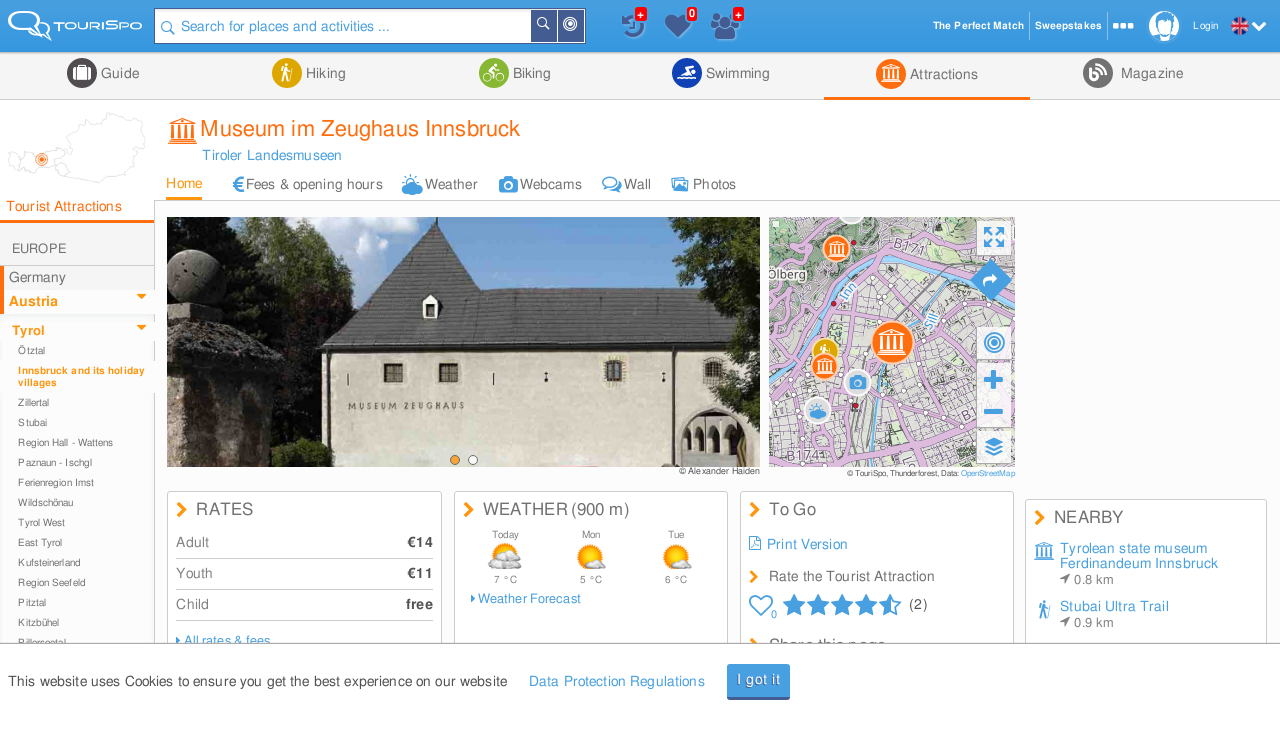

--- FILE ---
content_type: text/html; charset=UTF-8
request_url: https://www.tourispo.com/museum/museum-im-zeughaus-innsbruck.html
body_size: 21630
content:
<!doctype html><html lang="en" data-istablet="0"><head itemscope itemtype="http://schema.org/WebSite"><meta charset="utf-8"><link href="https://design.tourispo.com/v20829/css/desktop/main_min.css" rel="stylesheet" type="text/css"/><!--[if IE 9]> <link rel="stylesheet" href="https://design.tourispo.com/v20829/css/desktop/ie9_min.css" type="text/css"> <![endif]--><script type="text/javascript"> (function(i, s, o, g, r, a, m) { i["GoogleAnalyticsObject"] = r; i[r] = i[r] || function() { (i[r].q = i[r].q || []).push(arguments) }, i[r].l = 1 * new Date(); a = s.createElement(o), m = s.getElementsByTagName(o)[0]; a.async = 1; a.src = g; m.parentNode.insertBefore(a, m) })(window, document, "script", "//www.google-analytics.com/analytics.js", "ga"); ga("create", "UA-48180716-1", location.hostname); ga('set', 'anonymizeIp', true); ga("send", "pageview"); </script><!-- Google tag (gtag.js) --><script async src="https://www.googletagmanager.com/gtag/js?id=G-ZJ3SD732LL"></script><script type="text/javascript"> window.dataLayer = window.dataLayer || []; function gtag(){dataLayer.push(arguments);} gtag('js', new Date()); gtag('config', 'G-ZJ3SD732LL'); </script><script type="text/javascript"> var gaProperty = 'UA-48180716-1'; var disableStr = 'ga-disable-' + gaProperty; if (document.cookie.indexOf(disableStr + '=true') > -1) { window[disableStr] = true; } function gaOptout() { document.cookie = disableStr + '=true; expires=Thu, 31 Dec 2099 23:59:59 UTC; path=/'; alert('Google Analytics wurde deaktiviert'); window[disableStr] = true; } </script><script type="text/javascript"> var numberOfScriptsNecessary = 3; var isDomReady = false; var areAllScriptsLoaded = false; var loggedIn = 0; var isAdminPage = 0; var isMobile = 0; var onDOMReady = function() { isDomReady = true; if (areAllScriptsLoaded) { kickoffJS(); } }; var onAllScriptsLoaded = function() { areAllScriptsLoaded = true; if (isDomReady) { kickoffJS(); } }; var kickoffJS = function() { onJQueryLoadedAlreadyMinified(); onJQueryLoaded(); if (!isMobile && (loggedIn || isAdminPage)) { onJQueryLoadedLoggedInAlreadyMinified(); onJQueryLoadedLoggedIn(); } if (!isMobile && isAdminPage) { onJQueryLoadedAdminPage(); } langLoad(); startJS(); }; var scriptLoaded = function() { numberOfScriptsNecessary--; if (numberOfScriptsNecessary === 0) { onAllScriptsLoaded(); } }; </script><script async src="https://code.jquery.com/jquery-2.2.4.min.js" onload="scriptLoaded();"></script><script async src="https://script.tourispo.com/v20829/main_min.js" onload="scriptLoaded();"></script><script async src="https://script.tourispo.com/v20829/lang/www.tourispo.com.js" onload="scriptLoaded();"></script><script type="text/javascript"> var onCaptchaCallback = function() { grecaptcha.render('google_captcha', { 'sitekey' : '6LfhLU0pAAAAAPjKB2nqyuYHPH81v53XBPXB2mm8' }); };</script><script async src="https://plus.tourispo.com/www/auslieferung/asynctomato.php"></script><title>Museum im Zeughaus Innsbruck &bull; Tourist Attraction Innsbruck</title><meta itemprop="name" content="TouriSpo"><meta name="description" content="Museum im Zeughaus Innsbruck in Innsbruck: General information, opening hours &amp; entrance fees, directions, weather and contact data."><meta name="keywords" content="sight, Museum im Zeughaus Innsbruck, Museum, opening hours, fees, pictures"><meta name="robots" content="index,follow"><link rel="shortcut icon" href="https://design.tourispo.com/v20835/images/desktop/generic/icons/favicon.ico" type="image/x-icon"><link rel="preload" href="https://design.tourispo.com/v20835/resources/webfonts/tourispo-webfont.woff" as="font" crossOrigin="anonymous"><meta http-equiv="X-UA-Compatible" content="IE=edge"/><meta name="viewport" content="width=device-width, initial-scale=1.0, maximum-scale=5.0"/><meta property="og:title" content="Museum im Zeughaus Innsbruck - Tourist Attraction Innsbruck"/><meta property="og:type" content="website"/><meta property="og:url" content=""/><meta property="og:image" content="https://media.tourispo.com/images/ecu/entity/e_sight/sight_museum-im-zeughaus-innsbruck_n202-9518-1_l.jpg"/><meta property="og:description" content="Museum im Zeughaus Innsbruck in Innsbruck: General information, opening hours &amp; entrance fees, directions, weather and contact data."/><meta property="og:locale" content="en_EN"/><meta property="og:site_name" content="TouriSpo"/><meta property="fb:app_id" content="830127460369628"/><meta name="geo.position" content="47.270685435105;11.407263278968"/><meta name="ICBM" content="47.270685435105, 11.407263278968"/><meta name="geo.region" content="AT"/><meta name="geo.placename" content="Tourist Attraction Museum im Zeughaus Innsbruck"/><link rel="canonical" href="https://www.tourispo.com/museum/museum-im-zeughaus-innsbruck.html"/><link rel="alternate" href="https://www.tourispo.de/museum/tiroler-landesmuseen---das-zeughaus.html" hreflang="de-de"/><link rel="alternate" href="https://www.tourispo.de/museum/tiroler-landesmuseen---das-zeughaus.html" hreflang="de"/><link rel="alternate" href="https://www.tourispo.at/museum/tiroler-landesmuseen---das-zeughaus.html" hreflang="de-at"/><link rel="alternate" href="https://www.tourispo.ch/museum/tiroler-landesmuseen---das-zeughaus.html" hreflang="de-ch"/><link rel="alternate" href="https://www.tourispo.com/museum/museum-im-zeughaus-innsbruck.html" hreflang="x-default"/><link rel="alternate" href="https://www.tourispo.com/museum/museum-im-zeughaus-innsbruck.html" hreflang="en"/><link rel="alternate" media="only screen and (max-width: 640px)" href="https://m.tourispo.com/museum/museum-im-zeughaus-innsbruck.html"/></head><body class=" swatch-a" data-loggedin="0" data-external-login-type="" data-scriptdomain="https://script.tourispo.com/v20835/" data-mobile="0" data-pagetype="EntityMain" data-pagegrouptype="entity" data-language="en" data-websitename="www.tourispo.com" data-ecu="Entity" data-ecutypeid="10" data-ecutypestring="" data-ecuid="202" data-ecuurl="museum-im-zeughaus-innsbruck" data-locale='en_GB' data-localedate='dd/MM/y' data-localedate-withoutyear='d MM' data-localetime='HH:mm' data-localedecimal='.' data-localedayslong='["Sunday", "Monday", "Tuesday", "Wednesday", "Thursday", "Friday", "Saturday"]' data-localedaysshort='["Sun", "Mon", "Tue", "Wed", "Thu", "Fri", "Sat"]' data-localemonthslong='["January", "February", "March", "April", "May", "June", "July", "August", "September", "October", "November", "December"]' data-localemonthsshort='["Jan", "Feb", "Mar", "Apr", "May", "Jun", "Jul", "Aug", "Sep", "Oct", "Nov", "Dec"]' data-localekilometerunit='km' data-localemeterunit='m'><header id="siteheader" class="shift-for-top-message JS_shiftForTopMessage"><div class="header-fixed"></div><a id="logo" href="/" title="TouriSpo.com" class="logo"></a><div class="globalSearch shift-for-top-message JS_shiftForTopMessage JS_globalSearchContainer"><form id="JS_globalSearch" autocomplete="off" name="JS_globalSearch" class="JS_filterCollection JS_globalSearch " data-form-type="FilterForm" data-filter-collection-name="GlobalSearch" data-save-state-in-uri="1" data-is-sending-only-modified-data="0" data-ajax-package-name="Filter" data-ajax-module-name="GlobalSearch" data-ajax-function-name="ajaxGlobalSearch" data-ajax-is-cacheable="1" data-ajax-cache-across-different-pages="1" data-js-function-name="" data-submit-on-change="0" data-send-xhr-fields="" data-dom-entry-points="#JS_filterResults" action="."><div class="JS_filter searchfield" data-filter-name="q" data-filter-type="TextFilter"><div class="alignment-left-float alignment-full-width"><div class=" JS_submitFormOnEnter formlib-element nolabel-container alignment-full-width"><input id="q" class="with-icon" type="search" placeholder="Search for places and activities ..." required="required" data-min-length="3" data-oldvalue="" value="" name="q"/><div class="input-icon-search left"></div><input id="q_type" type="hidden" name="q_type" value="search"/></div></div><input type="hidden" name="geo_use_my_location" value="0" class="JS_isSentUnchanged"/></div><button type="button" class="primary localsearch primarySearch ui-icon-bullseye small is-no-cbox with-icon JS_localSearch JS_progressindicator right" data-locale-filter='1' data-progressindicator-placement="inline">Around Me </button><button type="button" class="primary globalsearch primarySearch ui-icon-search small is-no-cbox with-icon JS_submitFormOnClick JS_progressindicator right" data-progressindicator-placement="inline">Search </button><div class="JS_localSearchFailed"></div><div id="global-search-autocomplete-container" class="JS_globalSearchAutocomplete" tabindex="0"></div></form></div><div id="global-search-result-options" class="JS_globalSearchOptions"><a href="javascript:void(0);" data-ajaxcall-package="Filter" data-ajaxcall-module="GlobalSearch" data-ajaxcall-function="JS_globalSearchListView" data-ajaxcall-function-parameters="null" data-ajaxcall-needs-confirmation="" data-ajaxcall-dom-entry-points="" data-ajaxcall-animation="fade" data-ajaxcall-placement="html" data-ajaxcall-render-templates-on-server="0" data-ajaxcall-cacheable="0" data-ajaxcall-show-progressbar="0" data-ajaxcall-perform-only-once="" data-key="" data-css="ui-icon-reorder" data-tool-tip-text="Show search results as list view" class="link disabled active ui-icon-reorder "> List </a><a href="javascript:void(0);" data-ajaxcall-package="Filter" data-ajaxcall-module="GlobalSearch" data-ajaxcall-function="JS_globalSearchMapView" data-ajaxcall-function-parameters="null" data-ajaxcall-needs-confirmation="" data-ajaxcall-dom-entry-points="" data-ajaxcall-animation="fade" data-ajaxcall-placement="html" data-ajaxcall-render-templates-on-server="0" data-ajaxcall-cacheable="0" data-ajaxcall-show-progressbar="0" data-ajaxcall-perform-only-once="" data-key="" data-css="ui-icon-map-marker" data-tool-tip-text="Show search results on the map" class="link disabled ui-icon-map-marker "> Map </a><a href="javascript:void(0);" data-ajaxcall-package="Filter" data-ajaxcall-module="GlobalSearch" data-ajaxcall-function="JS_globalSearchCombinedView" data-ajaxcall-function-parameters="null" data-ajaxcall-needs-confirmation="" data-ajaxcall-dom-entry-points="" data-ajaxcall-animation="fade" data-ajaxcall-placement="html" data-ajaxcall-render-templates-on-server="0" data-ajaxcall-cacheable="0" data-ajaxcall-show-progressbar="0" data-ajaxcall-perform-only-once="" data-key="" data-css="ui-icon-list-map-combined" data-tool-tip-text="Use split screen to show search results as list view as well as on the map" class="link disabled ui-icon-list-map-combined "> Combined </a></div><div id="favourites-history-panel"><div id="JS_header-panel-history" class="ui-icon-history JS_trackGoogleEvent" data-event-group="FeatureClicks" data-event-action="FavouritesHistoryPanel" data-event-label="History" data-tool-tip-text="Last visited entries"><div id="notification-history" class="notification-icon history">+ </div></div><div class="JS_historyList"></div><div id="JS_header-panel-favourites" class="ui-icon-heart JS_trackGoogleEvent" data-event-group="FeatureClicks" data-event-action="FavouritesHistoryPanel" data-event-label="Favourites" data-tool-tip-text="Favorites"><div id="favourites-notification" class="notification-icon favourites"></div></div><div class="JS_favouritesList"></div><div id="JS_header-panel-visits" class="ui-icon-group JS_trackGoogleEvent" data-event-group="FeatureClicks" data-event-action="FavouritesHistoryPanel" data-event-label="MostVisited" data-tool-tip-text="Most visited entries"><div id="notification-visits" class="notification-icon visits">+ </div></div><div class="JS_visitsList"></div></div><nav id="JS_main-nav" class="region-list JS_ecuFilterHideWhileFiltering aggregator-tab-navi"><div class="JS_regionListTab tab ag_holiday"><a href="/holiday/innsbruck-and-its-holiday-villages" class="headlines primary with-icon icons-ag_holiday"> Guide </a><div class="JS_regionListTabContent tab-content ag_holiday "><div class="region-list-with-separator"><a href="/holiday/europe" class="list-divider "><span>Europe</span></a><div><div class="list-item-container "><a href="/holiday/germany" title="Guide in Germany" class="list-item link "><div class="list-item-text "> Germany </div></a><a href="/holiday/austria" title="Guide in Austria" class="list-item link "><div class="list-item-text "> Austria </div></a><a href="/holiday/italy" title="Guide in Italy" class="list-item link "><div class="list-item-text "> Italy </div></a><a href="/holiday/switzerland" title="Guide in Switzerland" class="list-item link "><div class="list-item-text "> Switzerland </div></a><a href="/holiday/france" title="Guide in France" class="list-item link "><div class="list-item-text "> France </div></a><a href="/holiday/spain" title="Guide in Spain" class="list-item link "><div class="list-item-text "> Spain </div></a><a href="/holiday/greece" title="Guide in Greece" class="list-item link "><div class="list-item-text "> Greece </div></a><a href="/holiday/czech-republic" title="Guide in the Czech Republic" class="list-item link "><div class="list-item-text "> Czech Republic </div></a><a href="/holiday/great-britain-northern-ireland" title="Guide in Great Britain and Northern Ireland" class="list-item link small"><div class="list-item-text small"> Great Britain and Northern Ireland </div></a><a href="/holiday/liechtenstein" title="Guide in Liechtenstein" class="list-item link "><div class="list-item-text "> Liechtenstein </div></a><a href="/holiday/iceland" title="Guide on Iceland" class="list-item link "><div class="list-item-text "> Iceland </div></a><a href="/holiday/romania" title="Guide in Romania" class="list-item link "><div class="list-item-text "> Romania </div></a><a href="/holiday/belgium" title="Guide in Belgium" class="list-item link "><div class="list-item-text "> Belgium </div></a><a href="/holiday/hungary" title="Guide in Hungary" class="list-item link "><div class="list-item-text "> Hungary </div></a><a href="/holiday/portugal" title="Guide in Portugal" class="list-item link "><div class="list-item-text "> Portugal </div></a><a href="/holiday/ireland" title="Guide in Ireland" class="list-item link "><div class="list-item-text "> Ireland </div></a><a href="/holiday/slovakia" title="Guide in Slovakia" class="list-item link "><div class="list-item-text "> Slovakia </div></a><a href="/holiday/netherlands" title="Guide in the Netherlands" class="list-item link "><div class="list-item-text "> Netherlands </div></a><a href="/holiday/denmark" title="Guide in Denmark" class="list-item link "><div class="list-item-text "> Denmark </div></a><a href="/holiday/norway" title="Guide in Norway" class="list-item link "><div class="list-item-text "> Norway </div></a><a href="/holiday/finland" title="Guide in Finland" class="list-item link "><div class="list-item-text "> Finland </div></a><a href="/holiday/malta" title="Guide on Malta" class="list-item link "><div class="list-item-text "> Malta </div></a><a href="/holiday/sweden" title="Guide in Sweden" class="list-item link "><div class="list-item-text "> Sweden </div></a><a href="/holiday/slovenia" title="Guide in Slovenia" class="list-item link "><div class="list-item-text "> Slovenia </div></a><a href="/holiday/serbia" title="Guide in Serbia" class="list-item link "><div class="list-item-text "> Serbia </div></a><a href="/holiday/lithuania" title="Guide in Lithuania" class="list-item link "><div class="list-item-text "> Lithuania </div></a><a href="/holiday/poland" title="Guide in Poland" class="list-item link "><div class="list-item-text "> Poland </div></a><a href="/holiday/ukraine" title="Guide in the Ukraine" class="list-item link "><div class="list-item-text "> Ukraine </div></a></div></div></div><div class="region-list-with-separator"><a href="/holiday/north-america" class="list-divider "><span>North America</span></a><div><div class="list-item-container "><a href="/holiday/usa" title="Guide in the USA" class="list-item link "><div class="list-item-text "> USA </div></a><a href="/holiday/canada" title="Guide in Canada" class="list-item link "><div class="list-item-text "> Canada </div></a><a href="/holiday/costa-rica" title="Guide in Costa Rica" class="list-item link "><div class="list-item-text "> Costa Rica </div></a></div></div></div><div class="region-list-with-separator"><a href="/holiday/oceania" class="list-divider "><span>Oceania</span></a><div><div class="list-item-container "><a href="/holiday/new-zealand" title="Guide in New Zealand" class="list-item link "><div class="list-item-text "> New Zealand </div></a><a href="/holiday/australia" title="Guide in Australia" class="list-item link "><div class="list-item-text "> Australia </div></a></div></div></div><div class="region-list-with-separator"><a href="/holiday/africa" class="list-divider "><span>Africa</span></a><div><div class="list-item-container "><a href="/holiday/egypt" title="Guide in Egypt" class="list-item link "><div class="list-item-text "> Egypt </div></a><a href="/holiday/south-africa" title="Guide in South Africa" class="list-item link "><div class="list-item-text "> South Africa </div></a></div></div></div><div class="region-list-with-separator"><a href="/holiday/asia" class="list-divider "><span>Asia</span></a><div><div class="list-item-container "><a href="/holiday/japan" title="Guide in Japan" class="list-item link "><div class="list-item-text "> Japan </div></a><a href="/holiday/united-arab-emirates" title="Guide in the United Arab Emirates" class="list-item link small"><div class="list-item-text small"> United Arab Emirates </div></a><a href="/holiday/china" title="Guide in China" class="list-item link "><div class="list-item-text "> China </div></a><a href="/holiday/india" title="Guide in India" class="list-item link "><div class="list-item-text "> India </div></a><a href="/holiday/azerbaijan" title="Guide in Azerbaijan" class="list-item link "><div class="list-item-text "> Azerbaijan </div></a><a href="/holiday/country-georgia" title="Guide in Georgia" class="list-item link "><div class="list-item-text "> Georgia </div></a><a href="/holiday/iran" title="Guide in Iran" class="list-item link "><div class="list-item-text "> Iran </div></a><a href="/holiday/russia" title="Guide in Russia" class="list-item link "><div class="list-item-text "> Russia </div></a><a href="/holiday/turkey" title="Guide in Turkey" class="list-item link "><div class="list-item-text "> Turkey </div></a></div></div></div><div class="region-list-with-separator"><a href="/holiday/south-america" class="list-divider "><span>South America</span></a><div><div class="list-item-container "><a href="/holiday/brazil" title="Guide in Brazil" class="list-item link "><div class="list-item-text "> Brazil </div></a></div></div></div></div></div><div class="JS_regionListTab tab ag_hiking"><a href="/hiking/innsbruck-and-its-holiday-villages" class="headlines primary with-icon icons-ag_hiking"> Hiking </a><div class="JS_regionListTabContent tab-content ag_hiking "><div class="region-list-with-separator"><a href="/hiking/europe" class="list-divider "><span>Europe</span></a><div><div class="list-item-container "><a href="/hiking/austria" title="Hiking in Austria" class="list-item link "><div class="list-item-text "> Austria </div></a><a href="/hiking/germany" title="Hiking in Germany" class="list-item link "><div class="list-item-text "> Germany </div></a><a href="/hiking/italy" title="Hiking in Italy" class="list-item link "><div class="list-item-text "> Italy </div></a><a href="/hiking/switzerland" title="Hiking in Switzerland" class="list-item link "><div class="list-item-text "> Switzerland </div></a><a href="/hiking/liechtenstein" title="Hiking in Liechtenstein" class="list-item link "><div class="list-item-text "> Liechtenstein </div></a><a href="/hiking/france" title="Hiking in France" class="list-item link "><div class="list-item-text "> France </div></a><a href="/hiking/belgium" title="Hiking in Belgium" class="list-item link "><div class="list-item-text "> Belgium </div></a><a href="/hiking/iceland" title="Hiking on Iceland" class="list-item link "><div class="list-item-text "> Iceland </div></a><a href="/hiking/romania" title="Hiking in Romania" class="list-item link "><div class="list-item-text "> Romania </div></a><a href="/hiking/norway" title="Hiking in Norway" class="list-item link "><div class="list-item-text "> Norway </div></a><a href="/hiking/ireland" title="Hiking in Ireland" class="list-item link "><div class="list-item-text "> Ireland </div></a><a href="/hiking/great-britain-northern-ireland" title="Hiking in Great Britain and Northern Ireland" class="list-item link small"><div class="list-item-text small"> Great Britain and Northern Ireland </div></a><a href="/hiking/denmark" title="Hiking in Denmark" class="list-item link "><div class="list-item-text "> Denmark </div></a><a href="/hiking/sweden" title="Hiking in Sweden" class="list-item link "><div class="list-item-text "> Sweden </div></a><a href="/hiking/portugal" title="Hiking in Portugal" class="list-item link "><div class="list-item-text "> Portugal </div></a></div></div></div><div class="region-list-with-separator"><a href="/hiking/north-america" class="list-divider "><span>North America</span></a><div><div class="list-item-container "><a href="/hiking/usa" title="Hiking in the USA" class="list-item link "><div class="list-item-text "> USA </div></a><a href="/hiking/canada" title="Hiking in Canada" class="list-item link "><div class="list-item-text "> Canada </div></a></div></div></div><div class="region-list-with-separator"><a href="/hiking/oceania" class="list-divider "><span>Oceania</span></a><div><div class="list-item-container "><a href="/hiking/new-zealand" title="Hiking in New Zealand" class="list-item link "><div class="list-item-text "> New Zealand </div></a><a href="/hiking/australia" title="Hiking in Australia" class="list-item link "><div class="list-item-text "> Australia </div></a></div></div></div></div></div><div class="JS_regionListTab tab ag_biking"><a href="javascript:void(0);" class="headlines primary with-icon icons-ag_biking"> Biking </a><div class="JS_regionListTabContent tab-content ag_biking "><div class="region-list-with-separator"><a href="/biking/europe" class="list-divider "><span>Europe</span></a><div><div class="list-item-container "><a href="/biking/austria" title="Biking in Austria" class="list-item link "><div class="list-item-text "> Austria </div></a><a href="/biking/germany" title="Biking in Germany" class="list-item link "><div class="list-item-text "> Germany </div></a><a href="/biking/switzerland" title="Biking in Switzerland" class="list-item link "><div class="list-item-text "> Switzerland </div></a><a href="/biking/italy" title="Biking in Italy" class="list-item link "><div class="list-item-text "> Italy </div></a><a href="/biking/liechtenstein" title="Biking in Liechtenstein" class="list-item link "><div class="list-item-text "> Liechtenstein </div></a><a href="/biking/romania" title="Biking in Romania" class="list-item link "><div class="list-item-text "> Romania </div></a><a href="/biking/spain" title="Biking in Spain" class="list-item link "><div class="list-item-text "> Spain </div></a><a href="/biking/france" title="Biking in France" class="list-item link "><div class="list-item-text "> France </div></a><a href="/biking/great-britain-northern-ireland" title="Biking in Great Britain and Northern Ireland" class="list-item link small"><div class="list-item-text small"> Great Britain and Northern Ireland </div></a><a href="/biking/lithuania" title="Biking in Lithuania" class="list-item link "><div class="list-item-text "> Lithuania </div></a><a href="/biking/finland" title="Biking in Finland" class="list-item link "><div class="list-item-text "> Finland </div></a><a href="/biking/iceland" title="Biking on Iceland" class="list-item link "><div class="list-item-text "> Iceland </div></a><a href="/biking/ireland" title="Biking in Ireland" class="list-item link "><div class="list-item-text "> Ireland </div></a></div></div></div><div class="region-list-with-separator"><a href="/biking/north-america" class="list-divider "><span>North America</span></a><div><div class="list-item-container "><a href="/biking/canada" title="Biking in Canada" class="list-item link "><div class="list-item-text "> Canada </div></a><a href="/biking/usa" title="Biking in the USA" class="list-item link "><div class="list-item-text "> USA </div></a></div></div></div></div></div><div class="JS_regionListTab tab ag_swimming"><a href="javascript:void(0);" class="headlines primary with-icon icons-ag_swimming"> Swimming </a><div class="JS_regionListTabContent tab-content ag_swimming align-right"><div class="region-list-with-separator"><a href="/swimming/europe" class="list-divider "><span>Europe</span></a><div><div class="list-item-container "><a href="/swimming/austria" title="Swimming in Austria" class="list-item link "><div class="list-item-text "> Austria </div></a><a href="/swimming/germany" title="Swimming in Germany" class="list-item link "><div class="list-item-text "> Germany </div></a><a href="/swimming/switzerland" title="Swimming in Switzerland" class="list-item link "><div class="list-item-text "> Switzerland </div></a><a href="/swimming/italy" title="Swimming in Italy" class="list-item link "><div class="list-item-text "> Italy </div></a><a href="/swimming/romania" title="Swimming in Romania" class="list-item link "><div class="list-item-text "> Romania </div></a><a href="/swimming/hungary" title="Swimming in Hungary" class="list-item link "><div class="list-item-text "> Hungary </div></a><a href="/swimming/iceland" title="Swimming on Iceland" class="list-item link "><div class="list-item-text "> Iceland </div></a><a href="/swimming/slovenia" title="Swimming in Slovenia" class="list-item link "><div class="list-item-text "> Slovenia </div></a><a href="/swimming/spain" title="Swimming in Spain" class="list-item link "><div class="list-item-text "> Spain </div></a><a href="/swimming/belgium" title="Swimming in Belgium" class="list-item link "><div class="list-item-text "> Belgium </div></a><a href="/swimming/netherlands" title="Swimming in the Netherlands" class="list-item link "><div class="list-item-text "> Netherlands </div></a><a href="/swimming/great-britain-northern-ireland" title="Swimming in Great Britain and Northern Ireland" class="list-item link small"><div class="list-item-text small"> Great Britain and Northern Ireland </div></a><a href="/swimming/malta" title="Swimming on Malta" class="list-item link "><div class="list-item-text "> Malta </div></a><a href="/swimming/ireland" title="Swimming in Ireland" class="list-item link "><div class="list-item-text "> Ireland </div></a></div></div></div><div class="region-list-with-separator"><a href="/swimming/north-america" class="list-divider "><span>North America</span></a><div><div class="list-item-container "><a href="/swimming/canada" title="Swimming in Canada" class="list-item link "><div class="list-item-text "> Canada </div></a><a href="/swimming/usa" title="Swimming in the USA" class="list-item link "><div class="list-item-text "> USA </div></a></div></div></div></div></div><div class="JS_regionListTab tab JS_activeTab active ag_sightseeing"><a href="/tourist-attractions/innsbruck-and-its-holiday-villages" class="headlines primary with-icon icons-ag_sightseeing"> Attractions </a><div class="JS_regionListTabContent tab-content ag_sightseeing align-right"><div class="region-list-with-separator"><a href="/tourist-attractions/europe" class="list-divider "><span>Europe</span></a><div><div class="list-item-container "><a href="/tourist-attractions/germany" title="Attractions in Germany" class="list-item link "><div class="list-item-text "> Germany </div></a><a href="/tourist-attractions/austria" title="Attractions in Austria" class="list-item link "><div class="list-item-text "> Austria </div></a><a href="/tourist-attractions/italy" title="Attractions in Italy" class="list-item link "><div class="list-item-text "> Italy </div></a><a href="/tourist-attractions/france" title="Attractions in France" class="list-item link "><div class="list-item-text "> France </div></a><a href="/tourist-attractions/switzerland" title="Attractions in Switzerland" class="list-item link "><div class="list-item-text "> Switzerland </div></a><a href="/tourist-attractions/spain" title="Attractions in Spain" class="list-item link "><div class="list-item-text "> Spain </div></a><a href="/tourist-attractions/greece" title="Attractions in Greece" class="list-item link "><div class="list-item-text "> Greece </div></a><a href="/tourist-attractions/czech-republic" title="Attractions in the Czech Republic" class="list-item link "><div class="list-item-text "> Czech Republic </div></a><a href="/tourist-attractions/great-britain-northern-ireland" title="Attractions in Great Britain and Northern Ireland" class="list-item link small"><div class="list-item-text small"> Great Britain and Northern Ireland </div></a><a href="/tourist-attractions/slovakia" title="Attractions in Slovakia" class="list-item link "><div class="list-item-text "> Slovakia </div></a><a href="/tourist-attractions/portugal" title="Attractions in Portugal" class="list-item link "><div class="list-item-text "> Portugal </div></a><a href="/tourist-attractions/hungary" title="Attractions in Hungary" class="list-item link "><div class="list-item-text "> Hungary </div></a><a href="/tourist-attractions/belgium" title="Attractions in Belgium" class="list-item link "><div class="list-item-text "> Belgium </div></a><a href="/tourist-attractions/netherlands" title="Attractions in the Netherlands" class="list-item link "><div class="list-item-text "> Netherlands </div></a><a href="/tourist-attractions/iceland" title="Attractions on Iceland" class="list-item link "><div class="list-item-text "> Iceland </div></a><a href="/tourist-attractions/ireland" title="Attractions in Ireland" class="list-item link "><div class="list-item-text "> Ireland </div></a><a href="/tourist-attractions/denmark" title="Attractions in Denmark" class="list-item link "><div class="list-item-text "> Denmark </div></a><a href="/tourist-attractions/malta" title="Attractions on Malta" class="list-item link "><div class="list-item-text "> Malta </div></a><a href="/tourist-attractions/liechtenstein" title="Attractions in Liechtenstein" class="list-item link "><div class="list-item-text "> Liechtenstein </div></a><a href="/tourist-attractions/norway" title="Attractions in Norway" class="list-item link "><div class="list-item-text "> Norway </div></a><a href="/tourist-attractions/finland" title="Attractions in Finland" class="list-item link "><div class="list-item-text "> Finland </div></a><a href="/tourist-attractions/romania" title="Attractions in Romania" class="list-item link "><div class="list-item-text "> Romania </div></a><a href="/tourist-attractions/serbia" title="Attractions in Serbia" class="list-item link "><div class="list-item-text "> Serbia </div></a><a href="/tourist-attractions/sweden" title="Attractions in Sweden" class="list-item link "><div class="list-item-text "> Sweden </div></a><a href="/tourist-attractions/slovenia" title="Attractions in Slovenia" class="list-item link "><div class="list-item-text "> Slovenia </div></a><a href="/tourist-attractions/poland" title="Attractions in Poland" class="list-item link "><div class="list-item-text "> Poland </div></a><a href="/tourist-attractions/ukraine" title="Attractions in the Ukraine" class="list-item link "><div class="list-item-text "> Ukraine </div></a></div></div></div><div class="region-list-with-separator"><a href="/tourist-attractions/north-america" class="list-divider "><span>North America</span></a><div><div class="list-item-container "><a href="/tourist-attractions/usa" title="Attractions in the USA" class="list-item link "><div class="list-item-text "> USA </div></a><a href="/tourist-attractions/canada" title="Attractions in Canada" class="list-item link "><div class="list-item-text "> Canada </div></a><a href="/tourist-attractions/costa-rica" title="Attractions in Costa Rica" class="list-item link "><div class="list-item-text "> Costa Rica </div></a></div></div></div><div class="region-list-with-separator"><a href="/tourist-attractions/oceania" class="list-divider "><span>Oceania</span></a><div><div class="list-item-container "><a href="/tourist-attractions/new-zealand" title="Attractions in New Zealand" class="list-item link "><div class="list-item-text "> New Zealand </div></a><a href="/tourist-attractions/australia" title="Attractions in Australia" class="list-item link "><div class="list-item-text "> Australia </div></a></div></div></div><div class="region-list-with-separator"><a href="/tourist-attractions/africa" class="list-divider "><span>Africa</span></a><div><div class="list-item-container "><a href="/tourist-attractions/egypt" title="Attractions in Egypt" class="list-item link "><div class="list-item-text "> Egypt </div></a><a href="/tourist-attractions/south-africa" title="Attractions in South Africa" class="list-item link "><div class="list-item-text "> South Africa </div></a></div></div></div><div class="region-list-with-separator"><a href="/tourist-attractions/asia" class="list-divider "><span>Asia</span></a><div><div class="list-item-container "><a href="/tourist-attractions/japan" title="Attractions in Japan" class="list-item link "><div class="list-item-text "> Japan </div></a><a href="/tourist-attractions/china" title="Attractions in China" class="list-item link "><div class="list-item-text "> China </div></a><a href="/tourist-attractions/united-arab-emirates" title="Attractions in the United Arab Emirates" class="list-item link small"><div class="list-item-text small"> United Arab Emirates </div></a><a href="/tourist-attractions/azerbaijan" title="Attractions in Azerbaijan" class="list-item link "><div class="list-item-text "> Azerbaijan </div></a><a href="/tourist-attractions/turkey" title="Attractions in Turkey" class="list-item link "><div class="list-item-text "> Turkey </div></a><a href="/tourist-attractions/russia" title="Attractions in Russia" class="list-item link "><div class="list-item-text "> Russia </div></a><a href="/tourist-attractions/iran" title="Attractions in Iran" class="list-item link "><div class="list-item-text "> Iran </div></a><a href="/tourist-attractions/country-georgia" title="Attractions in Georgia" class="list-item link "><div class="list-item-text "> Georgia </div></a><a href="/tourist-attractions/india" title="Attractions in India" class="list-item link "><div class="list-item-text "> India </div></a></div></div></div><div class="region-list-with-separator"><a href="/tourist-attractions/south-america" class="list-divider "><span>South America</span></a><div><div class="list-item-container "><a href="/tourist-attractions/brazil" title="Attractions in Brazil" class="list-item link "><div class="list-item-text "> Brazil </div></a></div></div></div></div></div><div class="JS_regionListTab tab blog"><a href="/magazine" class="headlines primary with-icon ui-icon-blog"> Magazine </a><div class="JS_regionListTabContent tab-content blog align-right"><div class="region-list-with-separator list-item-container"><a href="/magazine_news" title="News" class="link list-item"><div class="list-item-text"> News </div></a><a href="/magazine_award" title="Award" class="link list-item"><div class="list-item-text"> Award </div></a><a href="/magazine_active" title="Active" class="link list-item"><div class="list-item-text"> Active </div></a><a href="/magazine_culture" title="Culture" class="link list-item"><div class="list-item-text"> Culture </div></a><a href="/magazine_tips" title="Tips" class="link list-item"><div class="list-item-text"> Tips </div></a><a href="/magazine_specials" title="Specials" class="link list-item"><div class="list-item-text"> Specials </div></a><a href="/magazine_tourispo-on-tour" title="On Tour" class="link list-item"><div class="list-item-text"> On Tour </div></a><a href="/magazine_inside" title="Inside" class="link list-item"><div class="list-item-text"> Inside </div></a></div></div></div></nav></header><header id="pageheadline" class="JS_convertedFormDOM "><div id="orientation-map"><a href="/map#z=14&lon=11.407263278968&lat=47.270685435105"><img alt="Tourist Attraction Museum im Zeughaus Innsbruck Innsbruck and its holiday villages: Position on map" title="Tourist Attraction Museum im Zeughaus Innsbruck Innsbruck and its holiday villages: Position on map" data-tool-tip-text="" src="https://media.tourispo.com/images/ecu/entity/e_sight/202/orientation-map.png" width="186" height="95"></a></div><div id="page-headline" class=" JS_pageHeadline ag_sightseeing"><h1 class="headlines primary with-icon icons-e_sight JS_removeOnEdit">Museum im Zeughaus Innsbruck</h1></div><h2 id="entity-localities" class="headlines primary JS_hideOnEdit">Tiroler Landesmuseen</h2><nav class="JS_tabNavigation horizontal-navigation small horizontal-mainnavigation JS_removeOnEdit entity-related-navigation"><ul class="primary"><li class="active option0"><a href="/museum/museum-im-zeughaus-innsbruck.html" class="link active " title="General information about Tourist Attraction Museum im Zeughaus Innsbruck" data-ajaxcall-needs-confirmation="">Home </a></li><li class=" option1"><a href="/museum/museum-im-zeughaus-innsbruck_rates-and-openinghours.html" class="link ui-icon-eur " title="Ticket prices and opening hours for Tourist Attraction Museum im Zeughaus Innsbruck" data-ajaxcall-needs-confirmation="">Fees & opening hours </a></li><li class=" option2"><a href="/weather/museum/museum-im-zeughaus-innsbruck.html" class="link icons-c_weather " title="Weather Museum im Zeughaus Innsbruck" data-ajaxcall-needs-confirmation="">Weather </a></li><li class=" option3"><a href="/webcams/museum/museum-im-zeughaus-innsbruck.html" class="link icons-c_webcam " title="Webcam Museum im Zeughaus Innsbruck" data-ajaxcall-needs-confirmation="">Webcams </a></li><li class=" option4"><a href="/museum/museum-im-zeughaus-innsbruck.html#wall-posts" class="link ui-icon-comments-alt " title="Comments and opinions about Tourist Attraction Museum im Zeughaus Innsbruck" data-ajaxcall-needs-confirmation="">Wall </a></li><li class=" option5"><a href="/museum/museum-im-zeughaus-innsbruck_images.html" class="link ui-icon-picture " title="Images for Tourist Attraction Museum im Zeughaus Innsbruck" data-ajaxcall-needs-confirmation="">Photos </a></li></ul></nav><div id="JS_mobileSticky" class="fixed-mobile-navigation"><div class="entity-mobile-title ag_sightseeing"> Museum im Zeughaus Innsbruck </div><div class="mobile-sticky-navigation"><a href="/museum/museum-im-zeughaus-innsbruck.html" class="active JS_trackGoogleEvent" title="General information about Tourist Attraction Museum im Zeughaus Innsbruck" data-event-group="DESKTOP MobileSticky" data-event-action="Home" data-event-label="MS_Tourist Attraction Museum im Zeughaus Innsbruck"><div class="icons-e_sight sticky-label">Home</div></a><a href="/museum/museum-im-zeughaus-innsbruck_rates-and-openinghours.html" class=" JS_trackGoogleEvent" title="Ticket prices and opening hours for Tourist Attraction Museum im Zeughaus Innsbruck" data-event-group="DESKTOP MobileSticky" data-event-action="Fees & opening hours" data-event-label="MS_Tourist Attraction Museum im Zeughaus Innsbruck"><div class="ui-icon-eur sticky-label">Fees & opening hours</div></a><a href="/museum/museum-im-zeughaus-innsbruck_images.html" class=" JS_trackGoogleEvent" title="Images for Tourist Attraction Museum im Zeughaus Innsbruck" data-event-group="DESKTOP MobileSticky" data-event-action="Photos" data-event-label="MS_Tourist Attraction Museum im Zeughaus Innsbruck"><div class="ui-icon-picture sticky-label">Photos</div></a><a href="/weather/museum/museum-im-zeughaus-innsbruck.html" class=" JS_trackGoogleEvent" title="Weather Museum im Zeughaus Innsbruck" data-event-group="DESKTOP MobileSticky" data-event-action="Weather" data-event-label="MS_Tourist Attraction Museum im Zeughaus Innsbruck"><div class="icons-c_weather sticky-label">Weather</div></a><a href="/webcams/museum/museum-im-zeughaus-innsbruck.html" class=" JS_trackGoogleEvent" title="Webcam Museum im Zeughaus Innsbruck" data-event-group="DESKTOP MobileSticky" data-event-action="Webcams" data-event-label="MS_Tourist Attraction Museum im Zeughaus Innsbruck"><div class="icons-c_webcam sticky-label">Webcams</div></a></div></div></header><div id="frame" class="JS_frame"><section id="left-column" class="JS_touchSidePanel JS_leftColumn with-right-column"><nav id="additional-geo-navigation" class="JS_verticalNavigation vertical-navigation level1 with-indicators ag_sightseeing"><div class="separator-headline ag_sightseeing small with-icon icons-ag_sightseeing">Tourist Attractions</div><a href="/tourist-attractions/europe" class="separator">Europe</a><div class="show-more-container"><a href="https://www.tourispo.com/tourist-attractions/germany" class="link item level1-item " title="Attractions in Germany" data-ajaxcall-needs-confirmation="">Germany </a><div id="breadcrumbItem0"><a itemprop="item" href="https://www.tourispo.com/tourist-attractions/austria" class="link item level1-item active " title="Attractions in Austria" data-ajaxcall-needs-confirmation="">Austria </a></div><div class="vertical-navigation level2 JS_toggleExpandContainer"><a class="toggle-submenu active ui-icon-caret-down JS_toggleExpand" href="javascript:void(0);"></a><div id="breadcrumbItem1"><a itemprop="item" href="https://www.tourispo.com/tourist-attractions/tyrol" class="link item level2-item active " title="Attractions in Tyrol" data-ajaxcall-needs-confirmation="">Tyrol </a></div><div class="vertical-navigation level3 JS_toggleExpandContainer"><a class="toggle-submenu active ui-icon-caret-down JS_toggleExpand" href="javascript:void(0);"></a><a href="/tourist-attractions/oetztal" class="link item level3-item " title="Attractions Ötztal" data-ajaxcall-needs-confirmation="">Ötztal </a><div id="breadcrumbItem2"><a itemprop="item" href="https://www.tourispo.com/tourist-attractions/innsbruck-and-its-holiday-villages" class="link item level3-item active " title="Attractions Innsbruck and its holiday villages" data-ajaxcall-needs-confirmation="">Innsbruck and its holiday villages </a></div><a href="/tourist-attractions/zillertal" class="link item level3-item " title="Attractions in the Zillertal" data-ajaxcall-needs-confirmation="">Zillertal </a><a href="/tourist-attractions/stubai" class="link item level3-item " title="Attractions in Stubai" data-ajaxcall-needs-confirmation="">Stubai </a><a href="/tourist-attractions/region-hall---wattens" class="link item level3-item " title="Attractions in the Region Hall - Wattens" data-ajaxcall-needs-confirmation="">Region Hall - Wattens </a><a href="/tourist-attractions/paznaun-ischgl" class="link item level3-item " title="Attractions in Paznaun - Ischgl" data-ajaxcall-needs-confirmation="">Paznaun - Ischgl </a><a href="/tourist-attractions/imst-gurgltal" class="link item level3-item " title="Attractions in the Ferienregion Imst" data-ajaxcall-needs-confirmation="">Ferienregion Imst </a><a href="/tourist-attractions/wildschoenau" class="link item level3-item " title="Attractions in Wildschönau" data-ajaxcall-needs-confirmation="">Wildschönau </a><a href="/tourist-attractions/tyrol-west" class="link item level3-item " title="Attractions in Tyrol West" data-ajaxcall-needs-confirmation="">Tyrol West </a><a href="/tourist-attractions/east-tyrol" class="link item level3-item " title="Attractions in East Tyrol" data-ajaxcall-needs-confirmation="">East Tyrol </a><a href="/tourist-attractions/tourist-region-kufstein" class="link item level3-item " title="Attractions Kufsteinerland" data-ajaxcall-needs-confirmation="">Kufsteinerland </a><a href="/tourist-attractions/region-seefeld" class="link item level3-item " title="Attractions in the Region Seefeld" data-ajaxcall-needs-confirmation="">Region Seefeld </a><a href="/tourist-attractions/pitztal" class="link item level3-item " title="Attractions in the Pitztal" data-ajaxcall-needs-confirmation="">Pitztal </a><a href="/tourist-attractions/kitzbuehel" class="link item level3-item " title="Attractions in Kitzbühel" data-ajaxcall-needs-confirmation="">Kitzbühel </a><a href="/tourist-attractions/pillerseetal" class="link item level3-item " title="Attractions in the Pillerseetal" data-ajaxcall-needs-confirmation="">Pillerseetal </a><a href="/tourist-attractions/alpbachtal-seenland" class="link item level3-item " title="Attractions in the Alpbachtal Seenland" data-ajaxcall-needs-confirmation="">Alpbachtal Seenland </a></div><a href="/tourist-attractions/vienna" class="link item level2-item " title="Attractions in Vienna" data-ajaxcall-needs-confirmation="">Vienna </a><a href="/tourist-attractions/salzburg" class="link item level2-item " title="Attractions in Salzburg" data-ajaxcall-needs-confirmation="">Salzburg </a><a href="/tourist-attractions/styria" class="link item level2-item " title="Attractions in Styria" data-ajaxcall-needs-confirmation="">Styria </a><a href="/tourist-attractions/upper-austria" class="link item level2-item " title="Attractions in Upper Austria" data-ajaxcall-needs-confirmation="">Upper Austria </a><a href="/tourist-attractions/burgenland" class="link item level2-item " title="Attractions in the Burgenland" data-ajaxcall-needs-confirmation="">Burgenland </a><a href="/tourist-attractions/lower-austria" class="link item level2-item " title="Attractions in Lower Austria" data-ajaxcall-needs-confirmation="">Lower Austria </a><a href="/tourist-attractions/carinthia" class="link item level2-item " title="Attractions in Carinthia" data-ajaxcall-needs-confirmation="">Carinthia </a><a href="/tourist-attractions/vorarlberg" class="link item level2-item " title="Attractions in Vorarlberg" data-ajaxcall-needs-confirmation="">Vorarlberg </a></div><a href="https://www.tourispo.com/tourist-attractions/italy" class="link item level1-item " title="Attractions in Italy" data-ajaxcall-needs-confirmation="">Italy </a><a href="https://www.tourispo.com/tourist-attractions/france" class="link item level1-item " title="Attractions in France" data-ajaxcall-needs-confirmation="">France </a><a href="https://www.tourispo.com/tourist-attractions/switzerland" class="link item level1-item " title="Attractions in Switzerland" data-ajaxcall-needs-confirmation="">Switzerland </a><a href="https://www.tourispo.com/tourist-attractions/greece" class="link item level1-item " title="Attractions in Greece" data-ajaxcall-needs-confirmation="">Greece </a><a href="https://www.tourispo.com/tourist-attractions/spain" class="link item level1-item " title="Attractions in Spain" data-ajaxcall-needs-confirmation="">Spain </a><a href="https://www.tourispo.com/tourist-attractions/czech-republic" class="link item level1-item " title="Attractions in the Czech Republic" data-ajaxcall-needs-confirmation="">Czech Republic </a><a href="https://www.tourispo.com/tourist-attractions/great-britain-northern-ireland" class="link item level1-item " title="Attractions in Great Britain and Northern Ireland" data-ajaxcall-needs-confirmation="">Great Britain and Northern Ireland </a><div class="JS_toggleNavItemsOfCurrentlevel read-more-label"><span class="ui-icon-angle-down">All countries in Europe</span></div><a href="https://www.tourispo.com/tourist-attractions/slovakia" class="link item level1-item JS_toggleNavItem ajax-show-on-user-action " title="Attractions in Slovakia" data-ajaxcall-needs-confirmation="">Slovakia </a><a href="https://www.tourispo.com/tourist-attractions/iceland" class="link item level1-item JS_toggleNavItem ajax-show-on-user-action " title="Attractions on Iceland" data-ajaxcall-needs-confirmation="">Iceland </a><a href="https://www.tourispo.com/tourist-attractions/denmark" class="link item level1-item JS_toggleNavItem ajax-show-on-user-action " title="Attractions in Denmark" data-ajaxcall-needs-confirmation="">Denmark </a><a href="https://www.tourispo.com/tourist-attractions/netherlands" class="link item level1-item JS_toggleNavItem ajax-show-on-user-action " title="Attractions in the Netherlands" data-ajaxcall-needs-confirmation="">Netherlands </a><a href="https://www.tourispo.com/tourist-attractions/belgium" class="link item level1-item JS_toggleNavItem ajax-show-on-user-action " title="Attractions in Belgium" data-ajaxcall-needs-confirmation="">Belgium </a><a href="https://www.tourispo.com/tourist-attractions/norway" class="link item level1-item JS_toggleNavItem ajax-show-on-user-action " title="Attractions in Norway" data-ajaxcall-needs-confirmation="">Norway </a><a href="https://www.tourispo.com/tourist-attractions/ireland" class="link item level1-item JS_toggleNavItem ajax-show-on-user-action " title="Attractions in Ireland" data-ajaxcall-needs-confirmation="">Ireland </a><a href="https://www.tourispo.com/tourist-attractions/finland" class="link item level1-item JS_toggleNavItem ajax-show-on-user-action " title="Attractions in Finland" data-ajaxcall-needs-confirmation="">Finland </a><a href="https://www.tourispo.com/tourist-attractions/portugal" class="link item level1-item JS_toggleNavItem ajax-show-on-user-action " title="Attractions in Portugal" data-ajaxcall-needs-confirmation="">Portugal </a><a href="https://www.tourispo.com/tourist-attractions/malta" class="link item level1-item JS_toggleNavItem ajax-show-on-user-action " title="Attractions on Malta" data-ajaxcall-needs-confirmation="">Malta </a><a href="https://www.tourispo.com/tourist-attractions/serbia" class="link item level1-item JS_toggleNavItem ajax-show-on-user-action " title="Attractions in Serbia" data-ajaxcall-needs-confirmation="">Serbia </a><a href="https://www.tourispo.com/tourist-attractions/romania" class="link item level1-item JS_toggleNavItem ajax-show-on-user-action " title="Attractions in Romania" data-ajaxcall-needs-confirmation="">Romania </a><a href="https://www.tourispo.com/tourist-attractions/slovenia" class="link item level1-item JS_toggleNavItem ajax-show-on-user-action " title="Attractions in Slovenia" data-ajaxcall-needs-confirmation="">Slovenia </a><a href="https://www.tourispo.com/tourist-attractions/liechtenstein" class="link item level1-item JS_toggleNavItem ajax-show-on-user-action " title="Attractions in Liechtenstein" data-ajaxcall-needs-confirmation="">Liechtenstein </a><a href="https://www.tourispo.com/tourist-attractions/hungary" class="link item level1-item JS_toggleNavItem ajax-show-on-user-action " title="Attractions in Hungary" data-ajaxcall-needs-confirmation="">Hungary </a><a href="https://www.tourispo.com/tourist-attractions/sweden" class="link item level1-item JS_toggleNavItem ajax-show-on-user-action " title="Attractions in Sweden" data-ajaxcall-needs-confirmation="">Sweden </a><a href="https://www.tourispo.com/tourist-attractions/ukraine" class="link item level1-item JS_toggleNavItem ajax-show-on-user-action " title="Attractions in the Ukraine" data-ajaxcall-needs-confirmation="">Ukraine </a><a href="https://www.tourispo.com/tourist-attractions/poland" class="link item level1-item JS_toggleNavItem ajax-show-on-user-action " title="Attractions in Poland" data-ajaxcall-needs-confirmation="">Poland </a></div><a href="/tourist-attractions/north-america" class="separator">North America</a><div class=""><a href="https://www.tourispo.com/tourist-attractions/usa" class="link item level1-item " title="Attractions in the USA" data-ajaxcall-needs-confirmation="">USA </a><a href="https://www.tourispo.com/tourist-attractions/canada" class="link item level1-item " title="Attractions in Canada" data-ajaxcall-needs-confirmation="">Canada </a><a href="https://www.tourispo.com/tourist-attractions/costa-rica" class="link item level1-item " title="Attractions in Costa Rica" data-ajaxcall-needs-confirmation="">Costa Rica </a></div><a href="/tourist-attractions/oceania" class="separator">Oceania</a><div class=""><a href="https://www.tourispo.com/tourist-attractions/new-zealand" class="link item level1-item " title="Attractions in New Zealand" data-ajaxcall-needs-confirmation="">New Zealand </a><a href="https://www.tourispo.com/tourist-attractions/australia" class="link item level1-item " title="Attractions in Australia" data-ajaxcall-needs-confirmation="">Australia </a></div><a href="/tourist-attractions/asia" class="separator">Asia</a><div class=""><a href="https://www.tourispo.com/tourist-attractions/united-arab-emirates" class="link item level1-item " title="Attractions in the United Arab Emirates" data-ajaxcall-needs-confirmation="">United Arab Emirates </a><a href="https://www.tourispo.com/tourist-attractions/japan" class="link item level1-item " title="Attractions in Japan" data-ajaxcall-needs-confirmation="">Japan </a><a href="https://www.tourispo.com/tourist-attractions/china" class="link item level1-item " title="Attractions in China" data-ajaxcall-needs-confirmation="">China </a><a href="https://www.tourispo.com/tourist-attractions/india" class="link item level1-item " title="Attractions in India" data-ajaxcall-needs-confirmation="">India </a><a href="https://www.tourispo.com/tourist-attractions/turkey" class="link item level1-item " title="Attractions in Turkey" data-ajaxcall-needs-confirmation="">Turkey </a><a href="https://www.tourispo.com/tourist-attractions/russia" class="link item level1-item " title="Attractions in Russia" data-ajaxcall-needs-confirmation="">Russia </a><a href="https://www.tourispo.com/tourist-attractions/country-georgia" class="link item level1-item " title="Attractions in Georgia" data-ajaxcall-needs-confirmation="">Georgia </a><a href="https://www.tourispo.com/tourist-attractions/iran" class="link item level1-item " title="Attractions in Iran" data-ajaxcall-needs-confirmation="">Iran </a><a href="https://www.tourispo.com/tourist-attractions/azerbaijan" class="link item level1-item " title="Attractions in Azerbaijan" data-ajaxcall-needs-confirmation="">Azerbaijan </a></div><a href="/tourist-attractions/africa" class="separator">Africa</a><div class=""><a href="https://www.tourispo.com/tourist-attractions/egypt" class="link item level1-item " title="Attractions in Egypt" data-ajaxcall-needs-confirmation="">Egypt </a><a href="https://www.tourispo.com/tourist-attractions/south-africa" class="link item level1-item " title="Attractions in South Africa" data-ajaxcall-needs-confirmation="">South Africa </a></div><a href="/tourist-attractions/south-america" class="separator">South America</a><div class=""><a href="https://www.tourispo.com/tourist-attractions/brazil" class="link item level1-item " title="Attractions in Brazil" data-ajaxcall-needs-confirmation="">Brazil </a></div></nav><nav class="vertical-navigation blog-nav level1"><a href="/magazine" class="link separator ui-icon-blog " title="All" data-ajaxcall-needs-confirmation="">Magazine </a><nav id="blog-categories-navigation" class="JS_verticalNavigation vertical-navigation level1 "><div class="show-more-container "><a href="/magazine_news" class="link item level1-item " title="News" data-ajaxcall-needs-confirmation="">News </a><a href="/magazine_award" class="link item level1-item " title="Award" data-ajaxcall-needs-confirmation="">Award </a><a href="/magazine_active" class="link item level1-item " title="Active" data-ajaxcall-needs-confirmation="">Active </a><a href="/magazine_culture" class="link item level1-item " title="Culture" data-ajaxcall-needs-confirmation="">Culture </a><a href="/magazine_tips" class="link item level1-item " title="Tips" data-ajaxcall-needs-confirmation="">Tips </a><div class="JS_toggleNavItemsOfCurrentlevel read-more-label"><span class="ui-icon-angle-down">All magazine categories</span></div><a href="/magazine_specials" class="link item level1-item JS_toggleNavItem ajax-show-on-user-action " title="Specials" data-ajaxcall-needs-confirmation="">Specials </a><a href="/magazine_tourispo-on-tour" class="link item level1-item JS_toggleNavItem ajax-show-on-user-action " title="On Tour" data-ajaxcall-needs-confirmation="">On Tour </a><a href="/magazine_inside" class="link item level1-item JS_toggleNavItem ajax-show-on-user-action " title="Inside" data-ajaxcall-needs-confirmation="">Inside </a></div></nav></nav><nav class="JS_verticalNavigation vertical-navigation level1 "><div class=" separator-headline separator">Misc.</div><div class=" "><a href="/perfectmatch" class="link item level1-item " title="Use The Perfect Match to find new destinations that suit your needs" data-ajaxcall-needs-confirmation="">The Perfect Match </a><a href="/travelguide" class="link item level1-item " title="Find all activities sorted according to country and regions" data-ajaxcall-needs-confirmation="">Travel Guide </a><a href="/map" class="link item level1-item " title="Map of TouriSpo" data-ajaxcall-needs-confirmation="">Map </a><a href="/sweepstakes" class="link item level1-item " title="TouriSpo Sweepstakes" data-ajaxcall-needs-confirmation="">Sweepstakes </a><a href="/surveys" class="link item level1-item " title="Surveys on TouriSpo" data-ajaxcall-needs-confirmation="">Surveys </a></div></nav></section><section id="center-column"><section class="golden-large JS_convertedFormDOM"><div id="image-gallery-panoramic" class="image-next-to-map JS_removeOnEdit fixed-height with-overlay-container"><div class="JS_carousel swiper-container " data-slides-per-view="1" data-direction="horizontal" data-pagination-type="bullets" data-animation-duration="300" data-autoplay="8000" data-effect="slide" data-loop=""><div class="swiper-wrapper "><div class="swiper-slide"><a class="image-link JS_colorboxImage JS_notDeactivated cboxElement " href="https://media.tourispo.com/images/ecu/entity/e_sight/sight_museum-im-zeughaus-innsbruck_n202-9518-1_l.jpg" data-rel="EntityImageGallery" data-cbox-subtext=" © Alexander Haiden"><img class="" src="https://media.tourispo.com/images/ecu/entity/e_sight/sight_museum-im-zeughaus-innsbruck_n202-9518-1_pan.jpg" alt="" data-id="9518"/></a><div class="JS_removeOnEdit"><span class="copyright"> © Alexander Haiden </span></div></div><div class="swiper-slide"><a class="image-link JS_colorboxImage JS_notDeactivated cboxElement " href="https://media.tourispo.com/images/ecu/entity/e_sight/sight_museum-im-zeughaus-innsbruck_n202-9519-2_l.jpg" data-rel="EntityImageGallery" data-cbox-subtext=" © Alexander Haiden"><img class="JS_lazyLoad image-placeholder large " src="https://design.tourispo.com/v20835/images/desktop/generic/blank.png" data-class="" data-src="https://media.tourispo.com/images/ecu/entity/e_sight/sight_museum-im-zeughaus-innsbruck_n202-9519-2_pan.jpg" loading="lazy" alt="" data-id="9519"/></a><div class="JS_removeOnEdit"><span class="copyright"> © Alexander Haiden </span></div></div></div><div class="swiper-pagination"></div></div></div><div id="map-container" class=" mini visible JS_mapContainer map-container" data-show-find-me="1" data-phantom-ready="1"><div id="ecuMap" class="JS_ecuMap " data-package="Maps" data-module="EntityMap" data-show-find-me="1" data-map-data='{"isBackButtonEnabled":false,"isHeatMapOverlayEnabled":false,"enabledHeatmapOverlays":null,"extent":{"west":11.407263278967918,"south":47.27068543510535,"east":11.407263278967918,"north":47.27068543510535,"initialZoom":13,"minZoom":null,"maxZoom":null,"centerLongitude":null,"centerLatitude":null},"layers":{"main-10":{"type":"marker","style":{"markerSize":"large","zoomDependentStyles":null,"iconCode":["e606"],"iconSize":null,"iconColor":["white"],"iconStrokeColor":"#ff6e0e","innerColor":"#ff6e0e","borderColor":"#ffd1b3","borderWidth":null,"badgeText":null,"radius":null},"isLayerClustered":true,"showSumInCluster":false,"id":"main-10","name":null,"features":[{"isAggregatorMarker":false,"isMapAdMarker":false,"url":null,"symbol":null,"highchartIndex":null,"longitude":11.407263278967918,"latitude":47.27068543510535,"hoverText":"Tourist Attraction Museum im Zeughaus Innsbruck","ajaxParameters":{"ecuID":202,"ecuTypeID":10}}],"isVisible":true,"opacity":1,"minZoom":null,"maxZoom":null,"layerCarouselDescription":null},"10":{"type":"marker","style":{"markerSize":"small","zoomDependentStyles":null,"iconCode":["e606"],"iconSize":null,"iconColor":["white"],"iconStrokeColor":"#ff6e0e","innerColor":"#ff6e0e","borderColor":"#ffd1b3","borderWidth":null,"badgeText":null,"radius":null},"isLayerClustered":true,"showSumInCluster":false,"id":10,"name":"Tourist Attraction","features":[{"isAggregatorMarker":false,"isMapAdMarker":false,"url":null,"symbol":null,"highchartIndex":null,"longitude":11.39772081375277,"latitude":47.26731412633592,"hoverText":"Tourist Attraction Tyrolean state museum Ferdinandeum Innsbruck","ajaxParameters":{"ecuID":204,"ecuTypeID":10}},{"isAggregatorMarker":false,"isMapAdMarker":false,"url":null,"symbol":null,"highchartIndex":null,"longitude":11.395589232473467,"latitude":47.26845608260592,"hoverText":"Tourist Attraction Church Hofkirche","ajaxParameters":{"ecuID":207,"ecuTypeID":10}},{"isAggregatorMarker":false,"isMapAdMarker":false,"url":null,"symbol":null,"highchartIndex":null,"longitude":11.395317554475433,"latitude":47.26808416273465,"hoverText":"Tourist Attraction Museum of Tyrolean heritage Innsbruck","ajaxParameters":{"ecuID":210,"ecuTypeID":10}},{"isAggregatorMarker":false,"isMapAdMarker":false,"url":null,"symbol":null,"highchartIndex":null,"longitude":11.39418524998214,"latitude":47.26762180990798,"hoverText":"Tourist Attraction Golden Roof in Innsbruck","ajaxParameters":{"ecuID":73135,"ecuTypeID":10}},{"isAggregatorMarker":false,"isMapAdMarker":false,"url":null,"symbol":null,"highchartIndex":null,"longitude":11.397775176446881,"latitude":47.28153084557101,"hoverText":"Tourist Attraction Alpenzoo Innsbruck \u2013 Tirol","ajaxParameters":{"ecuID":2155,"ecuTypeID":10}},{"isAggregatorMarker":false,"isMapAdMarker":false,"url":null,"symbol":null,"highchartIndex":null,"longitude":11.40027806653284,"latitude":47.24875215405905,"hoverText":"Tourist Attraction Bergiselschanze in Innsbruck","ajaxParameters":{"ecuID":73136,"ecuTypeID":10}},{"isAggregatorMarker":false,"isMapAdMarker":false,"url":null,"symbol":null,"highchartIndex":null,"longitude":11.434739132690002,"latitude":47.256485525083434,"hoverText":"Tourist Attraction Ambras Castle Innsbruck","ajaxParameters":{"ecuID":510,"ecuTypeID":10}}],"isVisible":true,"opacity":1,"minZoom":null,"maxZoom":null,"layerCarouselDescription":null},"2":{"type":"marker","style":{"markerSize":"small","zoomDependentStyles":null,"iconCode":["e60a"],"iconSize":null,"iconColor":["white"],"iconStrokeColor":"#dda700","innerColor":"#dda700","borderColor":"#f4e2ab","borderWidth":null,"badgeText":null,"radius":null},"isLayerClustered":true,"showSumInCluster":false,"id":2,"name":"Hike","features":[{"isAggregatorMarker":false,"isMapAdMarker":false,"url":null,"symbol":null,"highchartIndex":null,"longitude":11.395826,"latitude":47.269540000000035,"hoverText":"Hike Stubai Ultra Trail","ajaxParameters":{"ecuID":68626,"ecuTypeID":2}}],"isVisible":true,"opacity":1,"minZoom":null,"maxZoom":null,"layerCarouselDescription":null},"153":{"type":"marker","style":{"markerSize":"small","zoomDependentStyles":null,"iconCode":["f030"],"iconSize":18,"iconColor":["#49a0e0"],"iconStrokeColor":"#ddd","innerColor":"#ddd","borderColor":"#fcfcfc","borderWidth":null,"badgeText":null,"radius":null},"isLayerClustered":true,"showSumInCluster":false,"id":153,"name":"Webcam","features":[{"isAggregatorMarker":false,"isMapAdMarker":false,"url":null,"symbol":null,"highchartIndex":null,"longitude":10.7873,"latitude":47.161382,"hoverText":"Webcam Jerzens - Sechszeiger","ajaxParameters":{"ecuID":6556,"ecuTypeID":153}},{"isAggregatorMarker":false,"isMapAdMarker":false,"url":null,"symbol":null,"highchartIndex":null,"longitude":10.780792236328177,"latitude":47.15376646997075,"hoverText":"Webcam Jerzens - Hochzeiger Mittelstation","ajaxParameters":{"ecuID":6558,"ecuTypeID":153}},{"isAggregatorMarker":false,"isMapAdMarker":false,"url":null,"symbol":null,"highchartIndex":null,"longitude":10.784394,"latitude":47.165738,"hoverText":"Webcam Jerzens - Zirbenbahn Bergstation","ajaxParameters":{"ecuID":6560,"ecuTypeID":153}},{"isAggregatorMarker":false,"isMapAdMarker":false,"url":null,"symbol":null,"highchartIndex":null,"longitude":11.37799,"latitude":47.305619,"hoverText":"Webcam Innsbruck, Top Station Seegrube","ajaxParameters":{"ecuID":6640,"ecuTypeID":153}},{"isAggregatorMarker":false,"isMapAdMarker":false,"url":null,"symbol":null,"highchartIndex":null,"longitude":11.447284,"latitude":47.233672,"hoverText":"Webcam Sistrans Western View, Innsbruck","ajaxParameters":{"ecuID":12717,"ecuTypeID":153}},{"isAggregatorMarker":false,"isMapAdMarker":false,"url":null,"symbol":null,"highchartIndex":null,"longitude":11.400325,"latitude":47.285986,"hoverText":"Webcam Innsbruck - Hungerburg Base Station","ajaxParameters":{"ecuID":12772,"ecuTypeID":153}},{"isAggregatorMarker":false,"isMapAdMarker":false,"url":null,"symbol":null,"highchartIndex":null,"longitude":11.3779,"latitude":47.3056,"hoverText":"Webcam Seegrube Webcam in Innsbruck","ajaxParameters":{"ecuID":79957,"ecuTypeID":153}},{"isAggregatorMarker":false,"isMapAdMarker":false,"url":null,"symbol":null,"highchartIndex":null,"longitude":11.4473,"latitude":47.2337,"hoverText":"Webcam Sistrans near Innsbruck","ajaxParameters":{"ecuID":80591,"ecuTypeID":153}},{"isAggregatorMarker":false,"isMapAdMarker":false,"url":null,"symbol":null,"highchartIndex":null,"longitude":11.401369660505871,"latitude":47.26598931061085,"hoverText":"Webcam Innsbruck - panoramic view","ajaxParameters":{"ecuID":145593,"ecuTypeID":153}},{"isAggregatorMarker":false,"isMapAdMarker":false,"url":null,"symbol":null,"highchartIndex":null,"longitude":11.348721901619674,"latitude":47.25741775755998,"hoverText":"Webcam Airport Innsbruck Panorama","ajaxParameters":{"ecuID":164105,"ecuTypeID":153}},{"isAggregatorMarker":false,"isMapAdMarker":false,"url":null,"symbol":null,"highchartIndex":null,"longitude":11.384286204329964,"latitude":47.263082495613276,"hoverText":"Webcam Innsbruck University - View to the northeast","ajaxParameters":{"ecuID":181644,"ecuTypeID":153}}],"isVisible":true,"opacity":1,"minZoom":null,"maxZoom":null,"layerCarouselDescription":null},"152":{"type":"marker","style":{"markerSize":"small","zoomDependentStyles":null,"iconCode":["e603"],"iconSize":null,"iconColor":["#49a0e0"],"iconStrokeColor":"#ddd","innerColor":"#ddd","borderColor":"#fcfcfc","borderWidth":null,"badgeText":null,"radius":null},"isLayerClustered":true,"showSumInCluster":false,"id":152,"name":"Weather","features":[{"isAggregatorMarker":false,"isMapAdMarker":false,"url":null,"symbol":null,"highchartIndex":null,"longitude":11.35,"latitude":47.257,"hoverText":"Weather Innsbruck 2000","ajaxParameters":{"ecuID":10050,"ecuTypeID":152}},{"isAggregatorMarker":false,"isMapAdMarker":false,"url":null,"symbol":null,"highchartIndex":null,"longitude":11.381,"latitude":47.164,"hoverText":"Weather Mieders Valley","ajaxParameters":{"ecuID":10084,"ecuTypeID":152}},{"isAggregatorMarker":false,"isMapAdMarker":false,"url":null,"symbol":null,"highchartIndex":null,"longitude":11.291,"latitude":47.194,"hoverText":"Weather Axamer-Lizum Summit","ajaxParameters":{"ecuID":10301,"ecuTypeID":152}},{"isAggregatorMarker":false,"isMapAdMarker":false,"url":null,"symbol":null,"highchartIndex":null,"longitude":11.347,"latitude":47.155,"hoverText":"Weather Schlick Summit","ajaxParameters":{"ecuID":10308,"ecuTypeID":152}},{"isAggregatorMarker":false,"isMapAdMarker":false,"url":null,"symbol":null,"highchartIndex":null,"longitude":11.415,"latitude":47.23,"hoverText":"Weather Patscherkofel Valley","ajaxParameters":{"ecuID":10637,"ecuTypeID":152}},{"isAggregatorMarker":false,"isMapAdMarker":false,"url":null,"symbol":null,"highchartIndex":null,"longitude":11.35,"latitude":47.257,"hoverText":"Weather Innsbruck 3000","ajaxParameters":{"ecuID":11544,"ecuTypeID":152}},{"isAggregatorMarker":false,"isMapAdMarker":false,"url":null,"symbol":null,"highchartIndex":null,"longitude":11.35,"latitude":47.257,"hoverText":"Weather Innsbruck 1000","ajaxParameters":{"ecuID":11697,"ecuTypeID":152}},{"isAggregatorMarker":false,"isMapAdMarker":false,"url":null,"symbol":null,"highchartIndex":null,"longitude":11.381,"latitude":47.164,"hoverText":"Weather Mieders Summit","ajaxParameters":{"ecuID":11906,"ecuTypeID":152}},{"isAggregatorMarker":false,"isMapAdMarker":false,"url":null,"symbol":null,"highchartIndex":null,"longitude":11.347,"latitude":47.155,"hoverText":"Weather Schlick Valley","ajaxParameters":{"ecuID":12125,"ecuTypeID":152}},{"isAggregatorMarker":false,"isMapAdMarker":false,"url":null,"symbol":null,"highchartIndex":null,"longitude":11.291,"latitude":47.194,"hoverText":"Weather Axamer-Lizum Valley","ajaxParameters":{"ecuID":12140,"ecuTypeID":152}},{"isAggregatorMarker":false,"isMapAdMarker":false,"url":null,"symbol":null,"highchartIndex":null,"longitude":11.415,"latitude":47.23,"hoverText":"Weather Patscherkofel Summit","ajaxParameters":{"ecuID":12270,"ecuTypeID":152}},{"isAggregatorMarker":false,"isMapAdMarker":false,"url":null,"symbol":null,"highchartIndex":null,"longitude":11.3945,"latitude":47.2627,"hoverText":"Weather Innsbruck","ajaxParameters":{"ecuID":145592,"ecuTypeID":152}}],"isVisible":true,"opacity":1,"minZoom":null,"maxZoom":null,"layerCarouselDescription":null}},"polygonShape":null,"restrictToExtent":false,"geoFeatureCollection":null,"useWeightedMarkers":false,"isTempInfoLayerEnabled":false,"controlConfig":null,"legendData":null}'><div id="JS_mapProgressBar" class="JS_mapProgressBar mapProgressBar ajax-show-on-user-action"></div><div class="entity-getting-there map-dependency JS_hideOnPhantomJS JS_removeOnEdit"><a href="https://www.google.com/maps?q=loc:47.270685435105,11.407263278968" class=" " title="Directions to the Tourist Attraction Museum im Zeughaus Innsbruck" rel="nofollow" target="_blank"><div class="ui-icon-directions getting-there-symbol"></div></a></div></div><ul class="edit-buttons ajax-show-on-user-action JS_showOnEdit"><li><button type="button" class="active ui-icon-map-marker huge is-no-cbox with-icon JS_locationEdit">Edit marker position </button></li></ul></div></section><section class="golden-small keep-margin auto-margins JS_convertedFormDOM"><div class="carouselrefs-box carouselrefs-placeholder JS_removeOnEdit"><div class="JS_carousel swiper-container " data-slides-per-view="auto" data-space-between="10" data-direction="horizontal" data-pagination-type="bullets" data-animation-duration="500" data-autoplay="8000" data-effect="slide" data-loop=""><div class="swiper-wrapper "><div class="swiper-slide JS_adCarouselSlide"><ins class="" data-revive-zoneid="187" data-revive-block="1" data-revive-blockcampaign="1" data-revive-id="e3356c964c7ce64d9fddd8e531644971"></ins></div><div class="swiper-slide JS_adCarouselSlide"><ins class="" data-revive-zoneid="187" data-revive-block="1" data-revive-blockcampaign="1" data-revive-id="e3356c964c7ce64d9fddd8e531644971"></ins></div><div class="swiper-slide JS_adCarouselSlide"><ins class="" data-revive-zoneid="187" data-revive-block="1" data-revive-blockcampaign="1" data-revive-id="e3356c964c7ce64d9fddd8e531644971"></ins></div><div class="swiper-slide JS_adCarouselSlide"><ins class="" data-revive-zoneid="187" data-revive-block="1" data-revive-blockcampaign="1" data-revive-id="e3356c964c7ce64d9fddd8e531644971"></ins></div></div><div class="swiper-button-prev ui-icon-angle-left"></div><div class="swiper-button-next ui-icon-angle-right"></div></div></div><nav id="entities-nearby" class="JS_verticalNavigation vertical-navigation JS_removeOnEdit show-all-padding box increased-padding"><span class="headlines secondary-deco uppercase">Nearby</span><div class="entities-nearby-items "><a href="/museum/tyrolean-state-museum-ferdinandeum-innsbruck.html" class=" icons-e_sight " title="General information about Tourist Attraction Tyrolean state museum Ferdinandeum Innsbruck"> Tyrolean state museum Ferdinandeum Innsbruck <br><span class="ui-icon-location-arrow distance">0.8&nbsp;<span class='unit'>km</span></span></a><a href="/hike/stubai-ultra-trail.html" class=" icons-e_hike " title="General information about Hike Stubai Ultra Trail"> Stubai Ultra Trail <br><span class="ui-icon-location-arrow distance">0.9&nbsp;<span class='unit'>km</span></span></a><a href="/museum/church-hofkirche.html" class=" icons-e_sight " title="General information about Tourist Attraction Church Hofkirche"> Church Hofkirche <br><span class="ui-icon-location-arrow distance">0.9&nbsp;<span class='unit'>km</span></span></a><span class="JS_toggleNavItemsOfCurrentlevel read-more-label"><span class="ui-icon-angle-down">Show all</span></span><a href="/museum/museum-of-tyrolean-heritage-innsbruck.html" class=" JS_toggleNavItem ajax-show-on-user-action icons-e_sight " title="General information about Tourist Attraction Museum of Tyrolean heritage Innsbruck"> Museum of Tyrolean heritage Innsbruck <br><span class="ui-icon-location-arrow distance">0.9&nbsp;<span class='unit'>km</span></span></a><a href="/sight/golden-roof-in-innsbruck.html" class=" JS_toggleNavItem ajax-show-on-user-action icons-e_sight " title="General information about Tourist Attraction Golden Roof in Innsbruck"> Golden Roof in Innsbruck <br><span class="ui-icon-location-arrow distance">1&nbsp;<span class='unit'>km</span></span></a><a href="/zoo-animal-park/alpenzoo-innsbruck-tirol.html" class=" JS_toggleNavItem ajax-show-on-user-action icons-e_sight " title="General information about Tourist Attraction Alpenzoo Innsbruck – Tirol"> Alpenzoo Innsbruck – Tirol <br><span class="ui-icon-location-arrow distance">1.4&nbsp;<span class='unit'>km</span></span></a><a href="/sight/bergiselschanze-in-innsbruck.html" class=" JS_toggleNavItem ajax-show-on-user-action icons-e_sight " title="General information about Tourist Attraction Bergiselschanze in Innsbruck"> Bergiselschanze in Innsbruck <br><span class="ui-icon-location-arrow distance">2.5&nbsp;<span class='unit'>km</span></span></a><a href="/castle/ambras-castle-innsbruck.html" class=" JS_toggleNavItem ajax-show-on-user-action icons-e_sight " title="General information about Tourist Attraction Ambras Castle Innsbruck"> Ambras Castle Innsbruck <br><span class="ui-icon-location-arrow distance">2.6&nbsp;<span class='unit'>km</span></span></a></div></nav><div id="author-box" class="box increased-padding JS_removeOnEdit"><div class="headlines secondary-deco">About the author</div><div class="author-info"><a class="image-link author-image" href="/user/7892-tiroler-landesmuseen-betriebsgesellschaft-m-b-h-.html" title="User profile on TouriSpo"><div class="image-placeholder user small " data-image-type="" data-textsequence-no="" data-image-type-id="" data-js-lang-new-label="Add" data-js-lang-new-hover="Upload image" data-submit-related-form=""></div></a><div class="author-section"><div class="author-name "><a href="/user/7892-tiroler-landesmuseen-betriebsgesellschaft-m-b-h-.html" class="link " title="User profile on TouriSpo" data-ajaxcall-needs-confirmation="">Tiroler Landesmuseen-Betriebsgesellschaft m.b.H. </a></div><div class="date"> last update on 26 Jun 2025 </div></div></div></div><div class="headlines primary JS_removeOnEdit">Travel Deals & Tips</div><div class="contentRefsAside no-border JS_removeOnEdit"><div></div><div class="box"><ins class="content-ref-placeholder" data-revive-zoneid="16" data-revive-block="1" data-revive-blockcampaign="1" data-revive-id="e3356c964c7ce64d9fddd8e531644971"></ins><div class="ad-mark">Advertisement</div></div><div class="box"><ins class="content-ref-placeholder" data-revive-zoneid="16" data-revive-block="1" data-revive-blockcampaign="1" data-revive-id="e3356c964c7ce64d9fddd8e531644971"></ins><div class="ad-mark">Advertisement</div></div></div><div id="halfpage-skyscraper" data-zone-id-halfpage="25" data-zone-id-skyscraper="26" data-revive-id="e3356c964c7ce64d9fddd8e531644971" class=" JS_removeOnEdit"></div><div class="ad-mark">Advertisement</div></section><section class="golden-large multibox JS_convertedFormDOM"><div class="condition-box flex-vertical "><div class="box "><div class="mobile-style-label-value "><div class="JS_ratesPreview pecufacts-block"><h3 class="headlines uppercase secondary-deco">Rates</h3><div class="entity-rates-preview pecufacts-block"><div class="pecufacts-subsection"><div class="label-value-combo JS_removeOnEdit "><span class="label "> Adult </span><span class="value "> &euro;14 </span></div><div class="label-value-combo JS_removeOnEdit "><span class="label "> Youth </span><span class="value "> &euro;11 </span></div><div class="label-value-combo JS_removeOnEdit "><span class="label "> Child </span><span class="value "> free </span></div></div><a href="/museum/museum-im-zeughaus-innsbruck_rates-and-openinghours.html" class="link arrow show-details JS_removeOnEdit " title="Ticket prices and opening hours for Tourist Attraction Museum im Zeughaus Innsbruck" data-ajaxcall-needs-confirmation="">All rates & fees </a></div></div></div></div><div class="box condition-box aligned-bottom-links "><div id="opening_hours" class="table-of-contents-anchor"></div><div id="opening-hours-container-preview" class=""><h2 class="headlines secondary-deco"> Hours </h2><div class="opening-hours-schedule mobile-style-label-value pecufacts-subsection"><div class="label-value-combo "><span class="label JS_removeOnEdit">Mon</span><div class="value "><div class="JS_removeOnEdit">Closed&nbsp;</div><div class="ajax-show-on-user-action JS_showOnEdit"></div></div></div><div class="label-value-combo "><span class="label JS_removeOnEdit">Tue - Sun</span><div class="value closing-and-opening-available"><div><div class="JS_convertableTimefield convertable-time-field alignment-left-float alignment-full-width "><span class="fonts value bold">09:00</span></div><span class="fieldseparator JS_removeOnEdit">-</span><div class="JS_convertableTimefield convertable-time-field alignment-left-float alignment-full-width "><span class="fonts value bold">17:00</span></div></div></div></div><div class="label-value-combo ajax-show-on-user-action JS_showOnEdit"><span class="label JS_removeOnEdit">Holidays</span><div class="value "><div class="JS_removeOnEdit">Closed&nbsp;</div><div class="ajax-show-on-user-action JS_showOnEdit"></div></div></div></div><a href="/museum/museum-im-zeughaus-innsbruck_rates-and-openinghours.html" class="link arrow show-details JS_hideOnEdit " title="Ticket prices and opening hours for Tourist Attraction Museum im Zeughaus Innsbruck" data-ajaxcall-needs-confirmation="">Details </a></div></div></div><div class="condition-box JS_removeOnEdit flex-vertical "><div class="box"><div class="condition-box weather-box weather-multiday-forecast aligned-bottom-links JS_removeOnEdit"><h3 class="headlines secondary-deco uppercase bottom-margin">Weather</h3><span class="headlines secondary weather-headline-height">(900&nbsp;<span class='unit'>m</span>)</span><br/><ul><li><span class="fonts label">Today</span><div class="icon icons-c_weather-d colorful"></div><div class="temperature"><span class="fonts label">7&nbsp;<span class='unit'>°C</span></span></div></li><li><span class="fonts label">Mon</span><div class="icon icons-c_weather-b colorful"></div><div class="temperature"><span class="fonts label">5&nbsp;<span class='unit'>°C</span></span></div></li><li><span class="fonts label">Tue</span><div class="icon icons-c_weather-b colorful"></div><div class="temperature"><span class="fonts label">6&nbsp;<span class='unit'>°C</span></span></div></li></ul><a href="/weather/tourist-attraction/museum-im-zeughaus-innsbruck.html" class="link arrow show-details " title="Weather Museum im Zeughaus Innsbruck" data-ajaxcall-needs-confirmation="">Weather Forecast </a></div></div><div class="condition-box box aligned-bottom-links"><h3 class="headlines secondary-deco uppercase">Webcams</h3><div class="webcam-image image-container webcambox-main-image"><a href="/museum/museum-im-zeughaus-innsbruck/webcam/innsbruck--panoramic-view.htm" title="Webcam located at: Innsbruck - panoramic view"><div class=" div-image" style="background-image: url(https://cams.tourispo.com/images/ecu/content/c_webcam/innsbruck--panoramic-view_n145593-35873-0_s.jpg);" data-id=""></div></a></div><div class="webcam-small-items"><div class="webcam-image image-container "><a href="/museum/museum-im-zeughaus-innsbruck/webcam/innsbruck--hungerburg-tirol-5646-.htm" title="Webcam located at: Innsbruck - Hungerburg Base Station"><div class=" div-image" style="background-image: url(https://cams.tourispo.com/images/ecu/content/c_webcam/innsbruck--hungerburg-tirol-5646-_n12772-6014-0_s.jpg);" data-id=""></div></a></div><div class="webcam-image image-container "><a href="/museum/museum-im-zeughaus-innsbruck/webcam/seegrube.htm" title="Webcam located at: Seegrube Webcam in Innsbruck"><div class=" div-image" style="background-image: url(https://cams.tourispo.com/images/ecu/content/c_webcam/seegrube_n79957-33331-0_s.jpg);" data-id=""></div></a></div><div class="webcam-image image-container "><a href="/museum/museum-im-zeughaus-innsbruck/webcam/innsbruck-mountain-station-seegrube.htm" title="Webcam located at: Innsbruck, Top Station Seegrube"><div class=" div-image" style="background-image: url(https://cams.tourispo.com/images/ecu/content/c_webcam/innsbruck-mountain-station-seegrube_n6640-2727-0_s.jpg);" data-id=""></div></a></div><div class="webcam-image image-container "><a href="/museum/museum-im-zeughaus-innsbruck/webcam/airport-innsbruck-panorama.htm" title="Webcam located at: Airport Innsbruck Panorama"><div class=" div-image" style="background-image: url(https://cams.tourispo.com/images/ecu/content/c_webcam/airport-innsbruck-panorama_n164105-50389-0_s.jpg);" data-id=""></div></a></div></div><a href="/webcams/tourist-attraction/museum-im-zeughaus-innsbruck.html" class="link arrow show-details " title="Webcam Museum im Zeughaus Innsbruck" data-ajaxcall-needs-confirmation="">All Webcams </a></div></div><div id="gpx-download" class="table-of-contents-anchor"></div><div class=" condition-box flex-vertical JS_removeOnEdit"><div id="entity-to-go" class="condition-box box"><div class="download-links"><div class="headlines secondary-deco"> To Go </div><a data-target-url="/museum/museum-im-zeughaus-innsbruck_printversion-onlycontent.html" href="javascript:void(0);" class="link ui-icon-pdf JS_colorBox " title="Print Version Museum im Zeughaus Innsbruck" data-colorbox-class=white data-ajaxcall-needs-confirmation="">Print Version </a></div><div class="entity-rating JS_entityRating with-headline " data-entityid="202"><div class="headlines secondary-deco">Rate the Tourist Attraction</div><div itemprop="aggregateRating" itemscope itemtype="https://schema.org/AggregateRating" style="display: inline;"><div itemtype="schema.org/LocalBusiness" itemscope itemprop="itemReviewed"><meta content="Museum Museum im Zeughaus Innsbruck" itemprop="name"/><meta content="Museum" itemprop="additionalType"/><link itemprop="image" href="https://media.tourispo.com/images/ecu/entity/e_sight/sight_museum-im-zeughaus-innsbruck_n202-9518-1_l.jpg"/><meta content="+43 512 594 89 - 313" itemprop="telephone"/><div itemtype="http://schema.org/PostalAddress" itemscope itemprop="address"><meta content="Innsbruck" itemprop="addressLocality"><meta content="6020" itemprop="postalCode"><meta content="Zeughausgasse 1" itemprop="streetAddress"><meta content="+43 512 594 89 - 313" itemprop="telephone"><meta content="+43 512 594 89 - 318" itemprop="faxNumber"></div></div><meta content="4.5" itemprop="ratingValue"/><meta content="2" itemprop="reviewCount"/><meta content="5" itemprop="bestRating"/></div><div class="toggle-favorite JS_toggleFavorite icon ui-icon-heart-empty JS_trackGoogleEvent" data-sbubble-id="favorite_202" data-entity-id="202" data-event-group="FeatureClicks" data-event-action="FavouriteAdd" data-event-label="202" data-tooltip-remove-favorite="Remove from my favorites list" data-tooltip-add-favorite="Add to my favorites" data-tool-tip-text="Add to my favorites"><span class="number JS_entityRatingNumber">0</span></div><div class="JS_starRating icon star-rating-container " data-tooltip-text="That&#039;s how the Tourist Attraction Museum im Zeughaus Innsbruck was rated so far: &lt;span class=&#039;fonts bold&#039;&gt;{%averageRating%} out of {%maxRating%} stars&lt;/span&gt;." data-sbubble-id="quick_rating_202" data-entity-id="202" data-average-rating="4.5" data-is-user-logged-in="0"><div class="JS_slider1 rating active slider-percent90" id="fillDivActive202"></div><div dir="RTL" class="JS_slider2 rating counterpart slider-percent10" id="fillDivCounterpart202"></div></div><span class="JS_number-ratings number-ratings" data-value="2">(2)</span><div class="JS_progressindicatorContainer progress-container" data-is-success-icon-enabled="1" data-progressindicator-type="spinner" data-progressindicator-placement="inline"></div></div><div class="JS_removeOnEdit social-share-box "><div class="headlines secondary-deco">Share this page</div><div class="social-share-box-items"><div class="JS_windowOpen social-box facebook-box ui-icon-facebook" data-target-url="https://www.facebook.com/dialog/share?app_id=830127460369628&display=popup&href=https%3A%2F%2Fwww.tourispo.com%2Fmuseum%2Fmuseum-im-zeughaus-innsbruck.html&redirect_uri=https%3A%2F%2Fwww.tourispo.com%2Fmuseum%2Fmuseum-im-zeughaus-innsbruck.html" data-tool-tip-text="Share this entry on Facebook"> Share </div><div class="JS_windowOpen social-box twitter-box ui-icon-twitter" data-target-url="https://twitter.com/intent/tweet?url=https%3A%2F%2Fwww.tourispo.com%2Fmuseum%2Fmuseum-im-zeughaus-innsbruck.html&text=&hashtags=TouriSpo" data-tool-tip-text="Share this entry on Twitter"> Tweet </div><a href="/cdn-cgi/l/email-protection#[base64]" class="social-box googleplus-box ui-icon-envelope-alt" data-tool-tip-text="Send link per mail"> Mail </a></div></div></div><div class="condition-box box aligned-bottom-links JS_removeOnEdit"><div class="image-gallery-box-small box JS_removeOnEdit"><h3 class="headlines secondary-deco">Image Gallery</h3><div class="image-gallery small"><ul class=" " data-gallery-id="1" data-number-of-images="2"><li class="image-link" data-image-id="9518"><a class="image-link JS_colorboxImage JS_notDeactivated cboxElement " href="https://media.tourispo.com/images/ecu/entity/e_sight/sight_museum-im-zeughaus-innsbruck_n202-9518-1_l.jpg" data-rel="ImageGalleryStandard" data-cbox-subtext=" © Alexander Haiden"><img class="JS_lazyLoad image-placeholder format_qs " src="https://design.tourispo.com/v20835/images/desktop/generic/blank.png" data-class="format_qs" data-src="https://media.tourispo.com/images/ecu/entity/e_sight/sight_museum-im-zeughaus-innsbruck_n202-9518-1_qs.jpg" loading="lazy" height="50" width="50" alt="" data-tool-tip-text=" (© Alexander Haiden)" data-id="9518"/></a></li><li class="image-link" data-image-id="9519"><a class="image-link JS_colorboxImage JS_notDeactivated cboxElement " href="https://media.tourispo.com/images/ecu/entity/e_sight/sight_museum-im-zeughaus-innsbruck_n202-9519-2_l.jpg" data-rel="ImageGalleryStandard" data-cbox-subtext=" © Alexander Haiden"><img class="JS_lazyLoad image-placeholder format_qs " src="https://design.tourispo.com/v20835/images/desktop/generic/blank.png" data-class="format_qs" data-src="https://media.tourispo.com/images/ecu/entity/e_sight/sight_museum-im-zeughaus-innsbruck_n202-9519-2_qs.jpg" loading="lazy" height="50" width="50" alt="" data-tool-tip-text=" (© Alexander Haiden)" data-id="9519"/></a></li><!-- placeholder --></ul></div><a href="/museum/museum-im-zeughaus-innsbruck_images.html" class="link show-details ui-icon-picture " title="Images for Tourist Attraction Museum im Zeughaus Innsbruck" data-ajaxcall-needs-confirmation="">See all images </a></div></div></div></section><section class="golden-large JS_convertedFormDOM"><article id="JS_ecuText" class="formatted-article ecu-text " data-module="EntityText" itemprop="articleBody" data-package="ECUText"><nav class="table-of-contents JS_removeOnEdit"><h2 class="headlines primary">Contents</h2><div><div><a class="JS_notDeactivated primary arrow" href="#description">Description</a><a class="JS_notDeactivated primary arrow" href="#how-to-get-there">How to get there</a><a class="JS_notDeactivated primary arrow" href="#videos">Videos</a><a class="JS_notDeactivated primary arrow" href="#contact">Contact</a><a class="JS_notDeactivated primary arrow" href="#related-activities">Activities</a><a class="JS_notDeactivated primary arrow JS_removeOnEdit" href="#wall-posts">Comments</a></div></div></nav><div id="text0" class="formatted-article-block "><div id="description" class="table-of-contents-anchor"></div><h2 class="headlines primary ">Description</h2><div class="JS_ecuTextEditablePictureContainer editable-textimage-container medium left" data-show-image-size-option=""><figure><a class="image-link JS_colorboxImage JS_notDeactivated cboxElement " href="https://media.tourispo.com/images/ecu/entity/e_sight/sight_museum-im-zeughaus-innsbruck_n202-9519-2_l.jpg" data-rel="ImageGalleryStandard" data-cbox-subtext=" © Alexander Haiden"><img class="" src="https://media.tourispo.com/images/ecu/entity/e_sight/sight_museum-im-zeughaus-innsbruck_n202-9519-2_m.jpg" height="244" width="350" alt="" data-textsequence-no="0" data-id="9519"/></a><figcaption class="JS_removeOnEdit"><span class="copyright"> © Alexander Haiden </span></figcaption></figure></div><div class="formatted-article-text JS_convertableCkEditorText_lang ecutext-text-container "><p><span class="f b">The museum in the Zeughaus is a place of <span class="b f">Tyrolean cultural history</span>. The building was built at the beginning of the 16th century by Maximilian I as an arsenal of weapons. The artillery was housed in the open halls, the war equipment was stored on the upper floor.</span></p><h2 class="h s">Exhibition</h2><p>Today, the upper floor houses the exhibition rooms and the starting point for a journey through the history of Tyrol. From geology, mineralogy to economic politics and history, different areas are covered. Visitors will learn interesting facts about prehistoric mining, social grievances in the 16th century, the counter-revolution and the freedom struggle of the Tyroleans. In the 19th century the "conquest of the mountain country" by scientists, artists and tourists was in the foreground. Also the two world wars and the present as "European region Tyrol" are treated.</p></div></div><div class="textual-facts-ads"><div class="content-teaser-small JS_removeOnEdit"><ins class="" data-revive-zoneid="167" data-revive-block="1" data-revive-blockcampaign="1" data-revive-id="e3356c964c7ce64d9fddd8e531644971"></ins><ins class="" data-revive-zoneid="167" data-revive-block="1" data-revive-blockcampaign="1" data-revive-id="e3356c964c7ce64d9fddd8e531644971"></ins><div class="ad-mark">Advertisement</div></div></div><div id="text2" class="formatted-article-block "><div id="how-to-get-there" class="table-of-contents-anchor"></div><h2 class="headlines primary ">How to get there</h2><div class="formatted-article-text JS_convertableCkEditorText_lang ecutext-text-container "><h2 class="h s"><span class="f b">By car </span></h2><p> From the B171 turn right onto Karl-Kapferer-Straße, then right again onto Kaiserjägerstraße. Then take the second left onto Kapuzinergasse and then the third right onto Kohlstattgasse. Turn left onto Jahnstraße and left again onto Zeughausgasse.</p></div><div class="entity-getting-there JS_removeOnEdit"><a href="https://www.google.com/maps?q=loc:47.270685435105,11.407263278968" class="fonts bold ui-icon-directions " title="Directions to the Tourist Attraction Museum im Zeughaus Innsbruck" rel="nofollow" target="_blank"><span>Detailed driving directions</span></a></div></div><div id="pecu-video" class="JS_videoContainer "><div id="videos" class="table-of-contents-anchor"></div><h2 class="headlines primary ">Videos</h2><div class="video-container lazy-loading-iframe-container main-video"><div class="video-frame schema-data-container JS_removeOnEdit" itemscope itemtype="http://schema.org/VideoObject"><meta itemprop="thumbnailURL" content="https://i.ytimg.com/vi/qEHJAHYO-Hk/hqdefault.jpg"/><meta itemprop="embedURL" content="https://www.youtube.com/watch?v=qEHJAHYO-Hk"/><meta itemprop="name" content="Der optische Telegraf im Zeughaus Innsbruck"/><meta itemprop="description" content="Claudia Sporer-Heis erklärt den optischen Telegrafen, mit dem z.B. Napoleon Nachrichten versenden ließ. Aus einer Themenführung durch die Sonderausstellung &#34;So fern – so nah&#34; bis 4.10.2020 im Museum im Zeughaus."/><meta itemprop="uploadDate" content="2025-06-26 11:13:57"/><div class="JS_loadIFrameOnClick video-play-button ui-icon-play JS_hideInfoBox" data-infobox-handle="JS_infoBox"></div><iframe class="JS_lazyLoad" src="about:blank" data-src="https://www.youtube.com/embed/qEHJAHYO-Hk?autoplay=1" data-autoplay="true" style="" data-lazy-bg-image="https://i.ytimg.com/vi/qEHJAHYO-Hk/hqdefault.jpg" allowfullscreen></iframe><div class="JS_infoBox video-information-box fonts bold"> Der optische Telegraf im Zeughaus... | 02:46 </div></div></div><div class="small-video-container JS_removeClassOnEdit" data-class-to-remove="small-video-container"><div class="video-container lazy-loading-iframe-container "><div class=" schema-data-container JS_removeOnEdit" itemscope itemtype="http://schema.org/VideoObject"><meta itemprop="thumbnailURL" content="https://i.ytimg.com/vi/J5ThCvzKUI0/maxresdefault.jpg"/><meta itemprop="embedURL" content="https://www.youtube.com/watch?v=J5ThCvzKUI0"/><meta itemprop="name" content="Filmgeschichte Tirols im Zeughaus Innsbruck"/><meta itemprop="description" content="Museum im Zeughaus Innsbruck"/><meta itemprop="uploadDate" content="2025-06-26 11:13:57"/><div class="video-frame"><div class="JS_loadIFrameOnClick JS_openIframeInColorbox video-play-button ui-icon-play small"></div><div class="video-preview-thumb JS_lazyLoad" data-src="https://www.youtube.com/embed/J5ThCvzKUI0?autoplay=1" data-autoplay="true" data-lazy-bg-image="https://i.ytimg.com/vi/J5ThCvzKUI0/maxresdefault.jpg"></div></div><div class="side-video-information-box"><span class="JS_loadIFrameOnClick JS_openIframeInColorbox headlines primary tiny">Filmgeschichte Tirols im Zeughaus Innsbruck</span><div class="ajax-show-on-user-action" data-src="https://www.youtube.com/embed/J5ThCvzKUI0?autoplay=1"></div></div></div></div><div class="video-container lazy-loading-iframe-container "><div class=" schema-data-container JS_removeOnEdit" itemscope itemtype="http://schema.org/VideoObject"><meta itemprop="thumbnailURL" content="https://i.ytimg.com/vi/0M5BQHjep9Y/maxresdefault.jpg"/><meta itemprop="embedURL" content="https://www.youtube.com/watch?v=0M5BQHjep9Y"/><meta itemprop="name" content="Die Tiroler Landesmuseen"/><meta itemprop="description" content="www.tiroler-landesmuseen.atDie Tiroler Landesmuseen bieten mit ihren fünf Häuser - Tiroler Landesmuseum Ferdinandeum, Museum im Zeughaus, Tiroler Volkskunstmuseum, Innsbrucker Hofkirche und dem TIROL PANORAMA mit Kaiserjägermuseum -- einen spannenden Erlebnisraum für alle, die sich für Tirol, seine Natur, Geschichte, Kultur, Kunst, Wirtschaft und Technik interessieren. Sie sind Teil und Spiegelbild der Identität Tirols. Im Ferdinandeum erwarten die BesucherInnen bedeutende und umfassende Sammlungsbestände von der Kunstgeschichte über Archäologie, Geschichte, Naturwissenschaften bis hin zur Musik. Sie machen das Haus zu einem Museum von internationalem Rang. Das Volkskunstmuseum beherbergt die bedeutendste Sammlung von Kulturgut aus dem Alt-Tiroler Raum. Schwerpunkte sind Kunsthandwerk, Volksfrömmigkeit, Tiroler Trachten, eine umfangreiche Krippenausstellung, historische Stuben sowie eine multimediale Vorschau auf die Hofkirche und zum Wirken von Kaiser Maximilian I.Die Hofkirche mit dem Grabmal Kaiser Maximilians I. ist das bedeutendste Denkmal in Tirol und das großartigste aller Kaisergräber in Europa. Das Kenotaph wird von 28 überlebensgroßen Bronzefiguren flankiert. Künstler wie Albrecht Dürer oder Peter Fischer d. Ä. haben an der Ausführung mitgewirkt. Weitere Sehenswürdigkeiten sind die Ebert-Orgel, die Silberne Kapelle und die letzte Ruhestätte des Tiroler Freiheitskämpfers Andreas Hofer.Als Haus der Tiroler Kulturgeschichte präsentiert sich das Zeughaus. Chronologisch durchwandert der Besucher die regionale Geschichte, die mit prähistorischen Funden beginnt und Kapitel wie Silberbergbau, Salzgewinnung, Freiheitskampf von 1809, Tourismus sowie die beiden Weltkriege anschaulich vor Augen führt. DAS TIROL PANORAMA mit Kaiserjägermuseum ist Tirols jüngstes Museum. Herzstück des Hauses am Bergisel ist das knapp 1000 m² große Innsbrucker Riesenrundgemälde. Im Ausstellungsbereich wird der „Mythos Tirol&#34; aus den verschiedensten Blickwinkeln beleuchtet. Unterirdisch ist DAS TIROL PANORAMA mit dem Regimentsmuseum der Tiroler Kaiserjäger verbunden."/><meta itemprop="uploadDate" content="2025-06-26 11:13:57"/><div class="video-frame"><div class="JS_loadIFrameOnClick JS_openIframeInColorbox video-play-button ui-icon-play small"></div><div class="video-preview-thumb JS_lazyLoad" data-src="https://www.youtube.com/embed/0M5BQHjep9Y?autoplay=1" data-autoplay="true" data-lazy-bg-image="https://i.ytimg.com/vi/0M5BQHjep9Y/maxresdefault.jpg"></div></div><div class="side-video-information-box"><span class="JS_loadIFrameOnClick JS_openIframeInColorbox headlines primary tiny">Die Tiroler Landesmuseen</span><div class="ajax-show-on-user-action" data-src="https://www.youtube.com/embed/0M5BQHjep9Y?autoplay=1"></div><span class="video-description">www.tiroler-landesmuseen.atDie Tiroler Landesmuseen...</span></div></div></div></div><div class="ajax-show-on-user-action JS_showOnEdit"></div></div><div class="table-of-contents-anchor" id="related-activities"></div><div id="related-activities-container"><h2 class="headlines primary check-yeti-headline">Book activities nearby</h2><a href="https://plus.tourispo.com/www/auslieferung/ck.php?oaparams=2__tomatenid=932993__zoneid=201__OXLCA=1__cb=d2950124cb__oadest=https://www.checkyeti.com/en?utm_source=partner&utm_medium=integration&utm_content=homepage&utm_campaign=tourispo-en&referralId=tourispo&sourceId=partner&mediumId=integration&campaignId=tourispo-en" class="checkYeti-link " title="In Partnership with CheckYeti.com" rel="nofollow" target="_blank"><div class="affiliate-partnership-checkyeti"></div><div class="affiliate-partnership-link">In Partnership with CheckYeti.com</div></a><div class="affiliate-list small-on-mobile activity-list"><div class="JS_carousel swiper-container " data-slides-per-view="3" data-space-between="16" data-direction="horizontal" data-pagination-type="bullets" data-animation-duration="500" data-effect="slide" data-loop=""><div class="swiper-wrapper "><div class="swiper-slide affiliate-item"><div class="affiliate-image"><a class="image-link JS_trackGoogleEvent main-image" href="https://plus.tourispo.com/www/auslieferung/ck.php?oaparams=2__tomatenid=932993__zoneid=201__OXLCA=1__cb=d2950124cb__oadest=https://www.checkyeti.com/en/d/2315/18699?utm_source=partner&utm_medium=integration&utm_content=destination-link&utm_campaign=tourispo-en&referralId=tourispo&resortId=682&sourceId=partner&mediumId=integration&campaignId=tourispo-en" title="Bookable activities around Museum im Zeughaus Innsbruck" target="_blank" data-event-group="AffiliateLink" data-event-action="Aktivität" data-event-label="Tandem Paragliding in and around Innsbruck"><div loading="lazy" class="JS_lazyLoad image-placeholder div-image " data-class=" div-image" data-lazy-bg-image="https://checkyeti.imgix.net/images/prod/products/18699/tandem-paragliding-in-innsbruck-happy-flight-paragliding-tirol.jpg?height=380" data-src="https://checkyeti.imgix.net/images/prod/products/18699/tandem-paragliding-in-innsbruck-happy-flight-paragliding-tirol.jpg?height=380" style="" data-id=""></div></a><a class="image-link JS_trackGoogleEvent overlay-image" href="https://plus.tourispo.com/www/auslieferung/ck.php?oaparams=2__tomatenid=932993__zoneid=201__OXLCA=1__cb=d2950124cb__oadest=https://www.checkyeti.com/en/d/2315/18699?utm_source=partner&utm_medium=integration&utm_content=destination-link&utm_campaign=tourispo-en&referralId=tourispo&resortId=682&sourceId=partner&mediumId=integration&campaignId=tourispo-en" title="Bookable activities around Museum im Zeughaus Innsbruck" target="_blank" rel="nofollow" data-event-group="AffiliateLink" data-event-action="Aktivität" data-event-label="Tandem Paragliding in and around Innsbruck"><div loading="lazy" class="JS_lazyLoad image-placeholder div-image " data-class=" div-image" data-lazy-bg-image="https://cdn.checkyeti.com/images/optimized/paragliding-tirol-logo-1.png" data-src="https://cdn.checkyeti.com/images/optimized/paragliding-tirol-logo-1.png" style="" data-id=""></div></a></div><div class="affiliate-content"><div class="headlines secondary">Tandem Paragliding in and around Innsbruck</div><div class="item-facts formatted-article-text"><ul><li class="ui-icon-check positive">Activity: Paragliding</li><li class="ui-icon-check positive">Duration: 1 hour</li><li class="ui-icon-check positive">Photo/Video inclusive</li></ul></div><div class="action-button-container"><a target="_blank" data-event-group="AffiliateLink" data-event-action="Aktivität" data-event-label="Tandem Paragliding in and around Innsbruck" title="Bookable activities around Museum im Zeughaus Innsbruck" href="https://plus.tourispo.com/www/auslieferung/ck.php?oaparams=2__tomatenid=932993__zoneid=201__OXLCA=1__cb=d2950124cb__oadest=https://www.checkyeti.com/en/d/2315/18699?utm_source=partner&utm_medium=integration&utm_content=destination-link&utm_campaign=tourispo-en&referralId=tourispo&resortId=682&sourceId=partner&mediumId=integration&campaignId=tourispo-en" class="active medium JS_trackGoogleEvent button is-no-cbox " data-event-group="AffiliateLink" data-event-action="Aktivität" data-event-label="Tandem Paragliding in and around Innsbruck">Book now from &euro;125 </a></div></div></div></div></div></div></div></article><input type="hidden" name="correspondingsequenceNo" class="JS_correspondingsequenceNo" value=""><div itemtype="http://schema.org/PostalAddress" itemscope itemprop="address" style="display: inline;"><meta content="Museum Museum im Zeughaus Innsbruck" itemprop="name"><meta content="Innsbruck" itemprop="addressLocality"><meta content="6020" itemprop="postalCode"><meta content="Zeughausgasse 1" itemprop="streetAddress"><meta content="+43 512 594 89 - 313" itemprop="telephone"><meta content="+43 512 594 89 - 318" itemprop="faxNumber"></div><div id="contact" class="table-of-contents-anchor"></div><div class="ecu-contact increased-padding"><h2 class="headlines primary "> Contact </h2><div class="logo"><img class="JS_lazyLoad image-placeholder " src="https://design.tourispo.com/v20835/images/desktop/generic/blank.png" data-class="" data-src="https://media.tourispo.com/images/ecu/entity/e_sight/sight_museum-im-zeughaus-innsbruck_n202-478-0_s.jpg" loading="lazy" height="72" width="120" alt="Logo Tourist Attraction Museum im Zeughaus Innsbruck" data-id="478"/></div><address class=""><div class="ui-icon-envelope-alt not-editing JS_removeClassOnEdit" data-class-to-remove="not-editing"><div class="label-value-combo alignment-full-width fonts bold JS_convertable-text"><span class="value ">Tiroler Landesmuseum Zeughaus</span></div><div class="label-value-combo alignment-full-width JS_convertable-text"><span class="value ">Zeughausgasse 1</span></div><div class="label-value-combo alignment-one-third-width zip JS_convertable-text"><span class="value ">6020</span></div><div class="label-value-combo alignment-two-thirds-width city JS_convertable-text"><span class="value ">Innsbruck</span></div><a href="/museum/museum-im-zeughaus-innsbruck_contact.html" class="link blocks arrow fonts bold " title="Contact form for Tourist Attraction Museum im Zeughaus Innsbruck" data-ajaxcall-needs-confirmation="">E-Mail </a></div></address><address class="web-fax-tel "><div class="ecu-homepage ui-icon-globe "><div class="JS_convertableUrl label-value-combo alignment-full-width "><a rel="nofollow" class="JS_editableURLField active alignment-text-truncate " href="https://www.tiroler-landesmuseen.at/haeuser/zeughaus-in-innsbruck/" title="https://www.tiroler-landesmuseen.at/haeuser/zeughaus-in-innsbruck/" target="_blank"> www.tiroler-landesmuseen.at/haeuser/zeughaus-in-innsbruck/ </a></div></div><div class="ajax-show-on-user-action JS_showOnEdit"><div class="label-value-combo alignment-full-width JS_convertable-email"><span class="value ">%7a%65%75%67%68%61%75%73%40%74%69%72%6f%6c%65%72%2d%6c%61%6e%64%65%73%6d%75%73%65%65%6e%2e%61%74</span></div></div><div class="ui-icon-phone "><div class="label-value-combo alignment-full-width JS_convertable-tel"><span class="JS_label label ">Phone</span><span class="value ">+43 512 594 89 - 313</span></div><div class="label-value-combo alignment-full-width JS_convertable-tel"><span class="JS_label label ">Fax</span><span class="value ">+43 512 594 89 - 318</span></div></div></address></div><div class=" image-gallery standard"><h3 class="headlines primary"> Image Gallery </h3><div class="list JS_removeOnEdit"><ul class=" " data-gallery-id="1" data-number-of-images="2"><li class="image-link" data-image-id="9518"><a class="image-link JS_colorboxImage JS_notDeactivated cboxElement " href="https://media.tourispo.com/images/ecu/entity/e_sight/sight_museum-im-zeughaus-innsbruck_n202-9518-1_l.jpg" data-rel="ImageGalleryStandard" data-cbox-subtext=" © Alexander Haiden"><img class="format_q" src="https://media.tourispo.com/images/ecu/entity/e_sight/sight_museum-im-zeughaus-innsbruck_n202-9518-1_q.jpg" height="100" width="100" alt="" data-tool-tip-text=" (© Alexander Haiden)" data-id="9518"/></a></li><li class="image-link" data-image-id="9519"><a class="image-link JS_colorboxImage JS_notDeactivated cboxElement " href="https://media.tourispo.com/images/ecu/entity/e_sight/sight_museum-im-zeughaus-innsbruck_n202-9519-2_l.jpg" data-rel="ImageGalleryStandard" data-cbox-subtext=" © Alexander Haiden"><img class="format_q" src="https://media.tourispo.com/images/ecu/entity/e_sight/sight_museum-im-zeughaus-innsbruck_n202-9519-2_q.jpg" height="100" width="100" alt="" data-tool-tip-text=" (© Alexander Haiden)" data-id="9519"/></a></li><!-- placeholder --></ul></div><a href="/museum/museum-im-zeughaus-innsbruck_images.html" class="link show-details ui-icon-picture " title="Images for Tourist Attraction Museum im Zeughaus Innsbruck" data-ajaxcall-needs-confirmation="">See all images </a></div><div class="headlines primary JS_removeOnEdit">Travel Deals & Tips</div><div class="contentRefsBottom JS_removeOnEdit"><div class="JS_carousel swiper-container " data-slides-per-view="auto" data-direction="horizontal" data-pagination-type="bullets" data-animation-duration="500" data-autoplay="8000" data-effect="slide" data-loop=""><div class="swiper-wrapper "><div class="swiper-slide JS_adCarouselSlide"><ins class="content-ref-placeholder" data-revive-zoneid="101" data-revive-block="1" data-revive-blockcampaign="1" data-revive-id="e3356c964c7ce64d9fddd8e531644971"></ins></div><div class="swiper-slide JS_adCarouselSlide"><ins class="content-ref-placeholder" data-revive-zoneid="101" data-revive-block="1" data-revive-blockcampaign="1" data-revive-id="e3356c964c7ce64d9fddd8e531644971"></ins></div><div class="swiper-slide JS_adCarouselSlide"><ins class="content-ref-placeholder" data-revive-zoneid="101" data-revive-block="1" data-revive-blockcampaign="1" data-revive-id="e3356c964c7ce64d9fddd8e531644971"></ins></div><div class="swiper-slide JS_adCarouselSlide"><ins class="content-ref-placeholder" data-revive-zoneid="101" data-revive-block="1" data-revive-blockcampaign="1" data-revive-id="e3356c964c7ce64d9fddd8e531644971"></ins></div><div class="swiper-slide JS_adCarouselSlide"><ins class="content-ref-placeholder" data-revive-zoneid="101" data-revive-block="1" data-revive-blockcampaign="1" data-revive-id="e3356c964c7ce64d9fddd8e531644971"></ins></div><div class="swiper-slide JS_adCarouselSlide"><ins class="content-ref-placeholder" data-revive-zoneid="101" data-revive-block="1" data-revive-blockcampaign="1" data-revive-id="e3356c964c7ce64d9fddd8e531644971"></ins></div></div><div class="swiper-pagination"></div></div></div><div class="ad-mark">Advertisement</div><div id="wall-posts" class="table-of-contents-anchor"></div><div id="wall-container" class="increased-padding JS_removeOnEdit"><h2 class="headlines primary ">Comments</h2><fieldset id="wall-new-post" class="JS_newWallPost"><div class="image-placeholder user0 small primaryci new-post-author-img"></div><form id="JS_newPost" name="JS_newPost" class="wall-new-post" data-form-type="ValidatorForm" data-is-validating-live="1" data-is-sending-only-modified-data="0" data-ajax-package-name="Wall" data-ajax-module-name="PECUWall" data-ajax-function-name="ajaxInsertPost" data-ajax-is-cacheable="0" data-ajax-cache-across-different-pages="0" data-js-function-name="" data-submit-on-change="0" data-send-xhr-fields="" data-dom-entry-points="#wall" data-placement="prepend" action="."><div class="username-container"><div class=" formlib-element nolabel-container clearable-input-container alignment-full-width"><div class="required-indicator JS_requiredIndicator"></div><input id="postUsername" type="text" placeholder="Your Name" required="required" data-oldvalue="" value="" name="postUsername"/><div data-input-name-to-clear="postUsername" class="ui-icon-delete JS_clearInput"></div><input id="postUsername_type" type="hidden" name="postUsername_type" value="text"/><input id="postUsername_cleared" type="hidden" name="postUsername_cleared" value="1"/></div></div><div class="entity-post-rating-container entity-rating JS_entityRating logged-out" data-entityid="202"><div class="fonts label">Rate the Tourist Attraction</div><div class="JS_starRating icon star-rating-container JS_blockAnimation" data-tooltip-text="That&#039;s how the Tourist Attraction Museum im Zeughaus Innsbruck was rated so far: &lt;span class=&#039;fonts bold&#039;&gt;{%averageRating%} out of {%maxRating%} stars&lt;/span&gt;." data-sbubble-id="quick_rating_202" data-entity-id="202" data-average-rating="4.5" data-is-user-logged-in="0"><div class="JS_slider1 rating active slider-percent0" id="fillDivActive202"></div><div dir="RTL" class="JS_slider2 rating counterpart slider-percent100" id="fillDivCounterpart202"></div></div><div class="JS_progressindicatorContainer progress-container" data-is-success-icon-enabled="1" data-progressindicator-type="spinner" data-progressindicator-placement="inline"></div><input type="hidden" name="ratingValue" class="JS_rating-value-container"/></div><div class="post-textarea-container"><div class="formlib-element alignment-left-float alignment-full-width "><textarea name="newPostText" id="newPostText" placeholder="What's your opinion on the Tourist Attraction?" data-is-post-teextarea="1" data-addimagebutton="0" data-autogrowing="1" class="autogrowing JS_isAutogrowing newpost JS_standardTextArea"></textarea></div><div class="JS_postTextAreaButtonContainer button-container"><button type="button" class="active medium disabled is-no-cbox JS_submitFormOnClick JS_progressindicator left" disabled="disabled" data-image-type='Post' data-image-type-id='4' data-image-editor-target='' data-progressindicator-placement="inline">Send </button></div></div><div id="google_captcha" style="margin-top: 20px"></div><script data-cfasync="false" src="/cdn-cgi/scripts/5c5dd728/cloudflare-static/email-decode.min.js"></script><script src="https://www.google.com/recaptcha/api.js?onload=onCaptchaCallback&render=explicit" async defer></script><div id="feedbackContainer"></div></form></fieldset><div id="wall" class="JS_wall"><div class="JS_feedbackMessageContainer JS_removeOnPostAvailable no-posts"><div class="JS_feedbackMessage messages-feedback-message regular-message info-message" data-activate-feedback-message-delay="0" data-feedback-message-delay-time="4000"><div class="message-icon"></div><div class="message-text"><span class="message-headline">No posts available yet:</span><ul><li>Nobody has posted on the wall of the Tourist Attraction &quot;Museum im Zeughaus Innsbruck&quot; yet</li><li>Be the first to comment!</li></ul></div></div></div></div></div></section></section><section id="right-column" class="JS_convertedFormDOM JS_rightColumn "><div id="instant-login"><div class="boxheader primary with-image"><a href="/login" class="link login-link-text " title="Log In on TouriSpo" data-ajaxcall-needs-confirmation="">Login </a><a href="/login" class=" " title="Log In on TouriSpo"><div class="image-placeholder user0 small primaryci"></div></a></div><div class="box"><form id="JS_loginForm" name="JS_loginForm" class="JS_redirectBack autoformat" data-form-type="ValidatorForm" data-is-validating-live="1" data-is-sending-only-modified-data="0" data-ajax-package-name="Login" data-ajax-module-name="LoginForm" data-ajax-function-name="ajaxLogin" data-ajax-is-cacheable="0" data-ajax-cache-across-different-pages="0" data-js-function-name="" data-submit-on-change="0" data-send-xhr-fields="" action="."><div class="JS_feedbackMessageContainer" data-is-tiny-message="1"></div><input type="hidden" name="loginFormID" value="JS_loginForm"/><div class=" formlib-element fonts bold coollabel-container coollabel-standard-height clearable-input-container alignment--width"><label class="JS_coolLabel ajax-show-on-user-action coollabel" for="login_usermail">E-Mail</label><div class="required-indicator JS_requiredIndicator"></div><input id="login_usermail" class="with-icon" type="email" placeholder="E-Mail" required="required" data-has-cool-label="1" data-min-length="3" data-oldvalue="" value="" name="login_usermail"/><div data-input-name-to-clear="login_usermail" class="ui-icon-delete JS_clearInput"></div><div class="input-icon-user left"></div><input id="login_usermail_type" type="hidden" name="login_usermail_type" value="email"/><input id="login_usermail_cleared" type="hidden" name="login_usermail_cleared" value="1"/></div><div class=" JS_submitFormOnEnter formlib-element fonts bold coollabel-container coollabel-standard-height clearable-input-container alignment--width"><label class="JS_coolLabel ajax-show-on-user-action coollabel" for="login_password">Password</label><div class="required-indicator JS_requiredIndicator"></div><input id="login_password" class="with-icon" type="password" placeholder="Password" required="required" data-has-cool-label="1" data-min-length="6" data-oldvalue="" value="" name="login_password"/><div data-input-name-to-clear="login_password" class="ui-icon-delete JS_clearInput"></div><div class="input-icon-lock left"></div><input id="login_password_type" type="hidden" name="login_password_type" value="password"/><input id="login_password_cleared" type="hidden" name="login_password_cleared" value="1"/></div><button type="button" class="primary ui-icon-lock huge is-no-cbox with-icon JS_submitFormOnClick JS_loginButton JS_progressindicator right" data-progressindicator-placement="inline">Login </button><div id="login-form-links"><a href="/passwordreset" class="link arrow JS_colorBox " title="Get a new password for TouriSpo" data-ajaxcall-needs-confirmation="">Forgot your password? </a><div data-hint-message-type="loginHint" data-hint-message-rotate="-90" data-hint-message-arrow-direction="arrow-down-right"></div><a href="/signup" class="link arrow " title="Create your own account to be part of TouriSpo." data-ajaxcall-needs-confirmation="">You don't have an account yet? Click here to get one. </a></div><div class="facebook-box ui-icon-facebook JS_loginButtonFacebook">Login with Facebook</div><div class="googleplus-box ui-icon-googleplus JS_loginButtonGoogle">Login with Google+</div></form><div id="login-advantages"><ul><li class="ui-icon-check fonts label">Share your personal insider tip and create new entries</li><li class="ui-icon-check fonts label">Explore fantastic outdoor destinations when and where you want</li><li class="ui-icon-check fonts label">Find your dream destination or discover the world on the interactive map</li></ul></div></div></div><div id="JS_loginDecider" class="loginDecider"></div></section></div><footer><div id="language-switch" class="shift-for-top-message JS_shiftForTopMessage"><form id="JS_languageAutoSubmitForm" name="JS_languageAutoSubmitForm" class="" data-form-type="StandardForm" data-is-sending-only-modified-data="0" data-ajax-package-name="" data-ajax-module-name="" data-ajax-function-name="" data-ajax-is-cacheable="0" data-ajax-cache-across-different-pages="0" data-js-function-name="" data-submit-on-change="0" data-send-xhr-fields="" action="."><div class="dropdown formlib-element JS_dropdownContainer " data-name="language-switch-dropdown" data-identifier="language-switch-dropdown"><button type="button" class=" JS_dropDownButton1 dropdown-button1 normal-height "><span class="required-indicator JS_requiredIndicator" style="display:none"></span><span class="JS_dropDownLabel hideLabel icons-lang-en "></span></button><button type="button" class=" JS_dropDownButton2 dropdown-button2 normal-height"></button><div class="dropdown-list-container JS_dropDownListContainer" data-name="language-switch-dropdown" data-identifier="language-switch-dropdown"><ul id="language-switch-dropdown" class="dropdown-list ajax-show-on-user-action dynamic normal-height"><li class="JS_dropDownListElement dropdown-list-element" data-replace-css=""><a href="https://www.tourispo.de/museum/tiroler-landesmuseen---das-zeughaus.html" class="link JS_dropDownItem icons-lang-de " title="" data-ajaxcall-needs-confirmation="">German </a></li></ul></div><input type="hidden" id="language-switch-dropdown" name="language-switch-dropdown" data-identifier="language-switch-dropdown" value="" data-initial-value="" class="JS_hiddenDropDownInput "/></div></form></div><div id="cookie-hint" class="ajax-show-on-user-action JS_cookieHint JS_hideOnPhantomJS"><span>This website uses Cookies to ensure you get the best experience on our website</span><a href="/dataprotectionregulations" class="link " title="Data Protection Regulations" data-ajaxcall-needs-confirmation="">Data Protection Regulations </a><button type="button" class="primary huge is-no-cbox JS_acceptCookies">I got it </button></div><div class="footer-block "><span class="headlines secondary"> TouriSpo </span><a href="/terms" class="link " title="TouriSpo: Legal Notice" data-ajaxcall-needs-confirmation="">Legal Notice </a><a href="/dataprotectionregulations" class="link " title="Data Protection Regulations" data-ajaxcall-needs-confirmation="">Data Protection Regulations </a><a href="/contact" class="link " title="Get in touch &amp;bull; TouriSpo Support" data-ajaxcall-needs-confirmation="">Contact us </a><a href="/aboutus" class="link " title="About TouriSpo GmbH &amp; Co. KG" data-ajaxcall-needs-confirmation="">About us </a><a href="/faq" class="link " title="The FAQs of TouriSpo" data-ajaxcall-needs-confirmation="">FAQ </a><a href="/newsletter" class="link " title="Subscribe to the Newsletter from TouriSpo" data-ajaxcall-needs-confirmation="">Newsletter </a><a href="/widget-configure/" class="link " title="Widget" data-ajaxcall-needs-confirmation="">Widget </a><a href="/surveys" class="link " title="Surveys on TouriSpo" data-ajaxcall-needs-confirmation="">Surveys </a></div><div class="footer-block "><span class="headlines secondary"> Projects </span><a href="https://www.snow-online.com" class="link " title="Ski Resort Reviews - Ski Holidays - Snow Reports - Hotels and Accommodations" data-ajaxcall-needs-confirmation="">Snow Online </a><a href="https://sportfits.eu" class="link " title="SportFits" data-ajaxcall-needs-confirmation="">SportFits.eu </a></div><div class="footer-block social "><span class="headlines secondary"> Social Web </span><a href="https://facebook.com/TouriSpo" class="link facebook-box ui-icon-facebook " title="Like us on Facebook" data-ajaxcall-needs-confirmation=""></a><a href="https://instagram.com/tourispo" class="link instagram-box ui-icon-instagram " title="Follow us on Instagram" data-ajaxcall-needs-confirmation=""></a><a href="/magazine" class="link blog-box ui-icon-blog " title="TouriSpo: Magazine" data-ajaxcall-needs-confirmation=""></a></div><div id="languageRecommendation" class="JS_checkLanguage" data-is-showing-recommendation="0" data-recommended-website="" data-recommended-language="" data-website-set=""></div><nav id="header-nav" class="shift-for-top-message JS_shiftForTopMessage" data-flags="adaptPositionOnTablets"><a href="/perfectmatch" class="link advanced-pecu-search JS_saveLastSearchTerm " title="Use The Perfect Match to find new destinations that suit your needs" data-misc="The Perfect Match" data-ajaxcall-needs-confirmation="">The Perfect Match </a><a href="/sweepstakes" class="link JS_saveLastSearchTerm " title="TouriSpo Sweepstakes" data-misc="Sweepstakes" data-ajaxcall-needs-confirmation="">Sweepstakes </a><div class="secondary-container"><a class="show-secondary-navigation-link" href="javascript:void(0)"></a><div class="secondary"><a href="/offers" class="link JS_saveLastSearchTerm " title="Offers of TouriSpo" data-misc="Packages & Deals" data-ajaxcall-needs-confirmation="">Packages & Deals </a><a href="/map" class="link JS_saveLastSearchTerm " title="Map of TouriSpo" data-misc="Map" data-ajaxcall-needs-confirmation="">Map </a></div></div></nav></footer><div id="JS_filterResults" class="JS_advancedSearchFilterResults filter-result-container ecu-list"></div> <script type="text/javascript"> onDOMReady();</script></body></html>

--- FILE ---
content_type: text/html; charset=utf-8
request_url: https://www.google.com/recaptcha/api2/anchor?ar=1&k=6LfhLU0pAAAAAPjKB2nqyuYHPH81v53XBPXB2mm8&co=aHR0cHM6Ly93d3cudG91cmlzcG8uY29tOjQ0Mw..&hl=en&v=TkacYOdEJbdB_JjX802TMer9&size=normal&anchor-ms=20000&execute-ms=15000&cb=4mmf9rwaxczp
body_size: 46192
content:
<!DOCTYPE HTML><html dir="ltr" lang="en"><head><meta http-equiv="Content-Type" content="text/html; charset=UTF-8">
<meta http-equiv="X-UA-Compatible" content="IE=edge">
<title>reCAPTCHA</title>
<style type="text/css">
/* cyrillic-ext */
@font-face {
  font-family: 'Roboto';
  font-style: normal;
  font-weight: 400;
  src: url(//fonts.gstatic.com/s/roboto/v18/KFOmCnqEu92Fr1Mu72xKKTU1Kvnz.woff2) format('woff2');
  unicode-range: U+0460-052F, U+1C80-1C8A, U+20B4, U+2DE0-2DFF, U+A640-A69F, U+FE2E-FE2F;
}
/* cyrillic */
@font-face {
  font-family: 'Roboto';
  font-style: normal;
  font-weight: 400;
  src: url(//fonts.gstatic.com/s/roboto/v18/KFOmCnqEu92Fr1Mu5mxKKTU1Kvnz.woff2) format('woff2');
  unicode-range: U+0301, U+0400-045F, U+0490-0491, U+04B0-04B1, U+2116;
}
/* greek-ext */
@font-face {
  font-family: 'Roboto';
  font-style: normal;
  font-weight: 400;
  src: url(//fonts.gstatic.com/s/roboto/v18/KFOmCnqEu92Fr1Mu7mxKKTU1Kvnz.woff2) format('woff2');
  unicode-range: U+1F00-1FFF;
}
/* greek */
@font-face {
  font-family: 'Roboto';
  font-style: normal;
  font-weight: 400;
  src: url(//fonts.gstatic.com/s/roboto/v18/KFOmCnqEu92Fr1Mu4WxKKTU1Kvnz.woff2) format('woff2');
  unicode-range: U+0370-0377, U+037A-037F, U+0384-038A, U+038C, U+038E-03A1, U+03A3-03FF;
}
/* vietnamese */
@font-face {
  font-family: 'Roboto';
  font-style: normal;
  font-weight: 400;
  src: url(//fonts.gstatic.com/s/roboto/v18/KFOmCnqEu92Fr1Mu7WxKKTU1Kvnz.woff2) format('woff2');
  unicode-range: U+0102-0103, U+0110-0111, U+0128-0129, U+0168-0169, U+01A0-01A1, U+01AF-01B0, U+0300-0301, U+0303-0304, U+0308-0309, U+0323, U+0329, U+1EA0-1EF9, U+20AB;
}
/* latin-ext */
@font-face {
  font-family: 'Roboto';
  font-style: normal;
  font-weight: 400;
  src: url(//fonts.gstatic.com/s/roboto/v18/KFOmCnqEu92Fr1Mu7GxKKTU1Kvnz.woff2) format('woff2');
  unicode-range: U+0100-02BA, U+02BD-02C5, U+02C7-02CC, U+02CE-02D7, U+02DD-02FF, U+0304, U+0308, U+0329, U+1D00-1DBF, U+1E00-1E9F, U+1EF2-1EFF, U+2020, U+20A0-20AB, U+20AD-20C0, U+2113, U+2C60-2C7F, U+A720-A7FF;
}
/* latin */
@font-face {
  font-family: 'Roboto';
  font-style: normal;
  font-weight: 400;
  src: url(//fonts.gstatic.com/s/roboto/v18/KFOmCnqEu92Fr1Mu4mxKKTU1Kg.woff2) format('woff2');
  unicode-range: U+0000-00FF, U+0131, U+0152-0153, U+02BB-02BC, U+02C6, U+02DA, U+02DC, U+0304, U+0308, U+0329, U+2000-206F, U+20AC, U+2122, U+2191, U+2193, U+2212, U+2215, U+FEFF, U+FFFD;
}
/* cyrillic-ext */
@font-face {
  font-family: 'Roboto';
  font-style: normal;
  font-weight: 500;
  src: url(//fonts.gstatic.com/s/roboto/v18/KFOlCnqEu92Fr1MmEU9fCRc4AMP6lbBP.woff2) format('woff2');
  unicode-range: U+0460-052F, U+1C80-1C8A, U+20B4, U+2DE0-2DFF, U+A640-A69F, U+FE2E-FE2F;
}
/* cyrillic */
@font-face {
  font-family: 'Roboto';
  font-style: normal;
  font-weight: 500;
  src: url(//fonts.gstatic.com/s/roboto/v18/KFOlCnqEu92Fr1MmEU9fABc4AMP6lbBP.woff2) format('woff2');
  unicode-range: U+0301, U+0400-045F, U+0490-0491, U+04B0-04B1, U+2116;
}
/* greek-ext */
@font-face {
  font-family: 'Roboto';
  font-style: normal;
  font-weight: 500;
  src: url(//fonts.gstatic.com/s/roboto/v18/KFOlCnqEu92Fr1MmEU9fCBc4AMP6lbBP.woff2) format('woff2');
  unicode-range: U+1F00-1FFF;
}
/* greek */
@font-face {
  font-family: 'Roboto';
  font-style: normal;
  font-weight: 500;
  src: url(//fonts.gstatic.com/s/roboto/v18/KFOlCnqEu92Fr1MmEU9fBxc4AMP6lbBP.woff2) format('woff2');
  unicode-range: U+0370-0377, U+037A-037F, U+0384-038A, U+038C, U+038E-03A1, U+03A3-03FF;
}
/* vietnamese */
@font-face {
  font-family: 'Roboto';
  font-style: normal;
  font-weight: 500;
  src: url(//fonts.gstatic.com/s/roboto/v18/KFOlCnqEu92Fr1MmEU9fCxc4AMP6lbBP.woff2) format('woff2');
  unicode-range: U+0102-0103, U+0110-0111, U+0128-0129, U+0168-0169, U+01A0-01A1, U+01AF-01B0, U+0300-0301, U+0303-0304, U+0308-0309, U+0323, U+0329, U+1EA0-1EF9, U+20AB;
}
/* latin-ext */
@font-face {
  font-family: 'Roboto';
  font-style: normal;
  font-weight: 500;
  src: url(//fonts.gstatic.com/s/roboto/v18/KFOlCnqEu92Fr1MmEU9fChc4AMP6lbBP.woff2) format('woff2');
  unicode-range: U+0100-02BA, U+02BD-02C5, U+02C7-02CC, U+02CE-02D7, U+02DD-02FF, U+0304, U+0308, U+0329, U+1D00-1DBF, U+1E00-1E9F, U+1EF2-1EFF, U+2020, U+20A0-20AB, U+20AD-20C0, U+2113, U+2C60-2C7F, U+A720-A7FF;
}
/* latin */
@font-face {
  font-family: 'Roboto';
  font-style: normal;
  font-weight: 500;
  src: url(//fonts.gstatic.com/s/roboto/v18/KFOlCnqEu92Fr1MmEU9fBBc4AMP6lQ.woff2) format('woff2');
  unicode-range: U+0000-00FF, U+0131, U+0152-0153, U+02BB-02BC, U+02C6, U+02DA, U+02DC, U+0304, U+0308, U+0329, U+2000-206F, U+20AC, U+2122, U+2191, U+2193, U+2212, U+2215, U+FEFF, U+FFFD;
}
/* cyrillic-ext */
@font-face {
  font-family: 'Roboto';
  font-style: normal;
  font-weight: 900;
  src: url(//fonts.gstatic.com/s/roboto/v18/KFOlCnqEu92Fr1MmYUtfCRc4AMP6lbBP.woff2) format('woff2');
  unicode-range: U+0460-052F, U+1C80-1C8A, U+20B4, U+2DE0-2DFF, U+A640-A69F, U+FE2E-FE2F;
}
/* cyrillic */
@font-face {
  font-family: 'Roboto';
  font-style: normal;
  font-weight: 900;
  src: url(//fonts.gstatic.com/s/roboto/v18/KFOlCnqEu92Fr1MmYUtfABc4AMP6lbBP.woff2) format('woff2');
  unicode-range: U+0301, U+0400-045F, U+0490-0491, U+04B0-04B1, U+2116;
}
/* greek-ext */
@font-face {
  font-family: 'Roboto';
  font-style: normal;
  font-weight: 900;
  src: url(//fonts.gstatic.com/s/roboto/v18/KFOlCnqEu92Fr1MmYUtfCBc4AMP6lbBP.woff2) format('woff2');
  unicode-range: U+1F00-1FFF;
}
/* greek */
@font-face {
  font-family: 'Roboto';
  font-style: normal;
  font-weight: 900;
  src: url(//fonts.gstatic.com/s/roboto/v18/KFOlCnqEu92Fr1MmYUtfBxc4AMP6lbBP.woff2) format('woff2');
  unicode-range: U+0370-0377, U+037A-037F, U+0384-038A, U+038C, U+038E-03A1, U+03A3-03FF;
}
/* vietnamese */
@font-face {
  font-family: 'Roboto';
  font-style: normal;
  font-weight: 900;
  src: url(//fonts.gstatic.com/s/roboto/v18/KFOlCnqEu92Fr1MmYUtfCxc4AMP6lbBP.woff2) format('woff2');
  unicode-range: U+0102-0103, U+0110-0111, U+0128-0129, U+0168-0169, U+01A0-01A1, U+01AF-01B0, U+0300-0301, U+0303-0304, U+0308-0309, U+0323, U+0329, U+1EA0-1EF9, U+20AB;
}
/* latin-ext */
@font-face {
  font-family: 'Roboto';
  font-style: normal;
  font-weight: 900;
  src: url(//fonts.gstatic.com/s/roboto/v18/KFOlCnqEu92Fr1MmYUtfChc4AMP6lbBP.woff2) format('woff2');
  unicode-range: U+0100-02BA, U+02BD-02C5, U+02C7-02CC, U+02CE-02D7, U+02DD-02FF, U+0304, U+0308, U+0329, U+1D00-1DBF, U+1E00-1E9F, U+1EF2-1EFF, U+2020, U+20A0-20AB, U+20AD-20C0, U+2113, U+2C60-2C7F, U+A720-A7FF;
}
/* latin */
@font-face {
  font-family: 'Roboto';
  font-style: normal;
  font-weight: 900;
  src: url(//fonts.gstatic.com/s/roboto/v18/KFOlCnqEu92Fr1MmYUtfBBc4AMP6lQ.woff2) format('woff2');
  unicode-range: U+0000-00FF, U+0131, U+0152-0153, U+02BB-02BC, U+02C6, U+02DA, U+02DC, U+0304, U+0308, U+0329, U+2000-206F, U+20AC, U+2122, U+2191, U+2193, U+2212, U+2215, U+FEFF, U+FFFD;
}

</style>
<link rel="stylesheet" type="text/css" href="https://www.gstatic.com/recaptcha/releases/TkacYOdEJbdB_JjX802TMer9/styles__ltr.css">
<script nonce="LZXv0V5ZF3-fqMKKPu26cw" type="text/javascript">window['__recaptcha_api'] = 'https://www.google.com/recaptcha/api2/';</script>
<script type="text/javascript" src="https://www.gstatic.com/recaptcha/releases/TkacYOdEJbdB_JjX802TMer9/recaptcha__en.js" nonce="LZXv0V5ZF3-fqMKKPu26cw">
      
    </script></head>
<body><div id="rc-anchor-alert" class="rc-anchor-alert"></div>
<input type="hidden" id="recaptcha-token" value="[base64]">
<script type="text/javascript" nonce="LZXv0V5ZF3-fqMKKPu26cw">
      recaptcha.anchor.Main.init("[\x22ainput\x22,[\x22bgdata\x22,\x22\x22,\[base64]/[base64]/[base64]/[base64]/ODU6NzksKFIuUF89RixSKSksUi51KSksUi5TKS5wdXNoKFtQZyx0LFg/[base64]/[base64]/[base64]/[base64]/bmV3IE5bd10oUFswXSk6Vz09Mj9uZXcgTlt3XShQWzBdLFBbMV0pOlc9PTM/bmV3IE5bd10oUFswXSxQWzFdLFBbMl0pOlc9PTQ/[base64]/[base64]/[base64]/[base64]/[base64]/[base64]\\u003d\\u003d\x22,\[base64]\\u003d\x22,\x22wq3Cg8KHH29cehnCq8K1wrZTw5XCqMOYdMO3bMK0w4TCgBBZO2bDlzgawoMLw4LDnsOQYipxwoLCnVdhw5/Cv8O+H8Okc8KbVDVZw67Dgw/Ck0fCslxgR8K6w6J8ZyEuwrVMbifCihMaUsK1wrLCvxN5w5PCkDLCr8OZwrjDjg3Do8KnG8Kxw6vCsw/DjMOKwpzCmlLCoS9mwpAhwpc3PkvCs8Ozw5nDpMOjacO2ACHCn8OGeTQTw6AeThDDqx/CkVoDDMOqU1rDslLChMKgwo3ClsKiXXYzwpTDi8K8wowYw6Atw7nDjQbCpsKsw7JNw5Vtw5x6woZ+NsKfCUTDhsOWwrLDtsO6OsKdw7DDhVUSfMOGY2/Dr3BcR8KJHMO3w6ZUZEhLwocPwoTCj8OqTG/DrMKSBcO8HMOIw5HCgzJ/VMKfwqpiI2PCtDfCnSDDrcKVwqN+Gm7CgcKwwqzDvidfYsOSw7zDqsKFSFPDi8ORwr40GnF1w4cWw7HDicOrI8OWw5zCo8KDw4MWw71vwqUAw6jDrcK3RcOdVkTCm8KRblQtEGDCoChNfTnCpMK2WMOpwqwGw4Frw5xAw43CtcKdwp1kw6/[base64]/DqMO+eMOuwoQ9CMKNPWDCvMOQw4PChW/CkShVw4XCmcOOw78XS01mFsK6PRnCqg/ChFUgwqnDk8Onw6jDlxjDtwlfOBV6bMKRwrspNMOfw61hwoxNOcKLwoHDlsO/w5wPw5HCkSEXUT7Cg8Odw69ge8Kgw7zDt8Kjw5XChj8ZwrRKfDYrZnwkw5F0wrtCw7x0E8KHNcOgw47DjUh3F8OHw7PDv8OzYkFvw6jCkWvDhlfDmQ7Cv8K+VTEdHcOWYMK0w61pw4fCrS3Cp8Onw7LCvcO/w7A3V3ZaQcOicBjCucK1BR0hw5Y1wonCs8Ocw5fCgcO1wqfCvB8iw6fClsKswpFPw6bDmj9Kw7nDqcKdw7hkwqNBJMK/JcOkw5fDkmhwSwRowpDDo8OhwoLCqnXDjFjDjxzCgE3DlD3DqW8qwoBQRiHCo8Ksw5PCisKTwoR+Oj/CpcKFw6fDjXFndcKnw6vChxJmw6xoDVoGwpEkJjfDgm0Xw4I1GmRLwrXDinEbwo5pK8Kte0fDq1fCjsOQwqfDjsK3fcK0wqMHwonCi8KjwoEpAMOawobCqsKvEMKLfTPDvsOrRR3DnBl/[base64]/Dii3DqcOEw5rCk8K6eMODbGPCrCtEw41jN8OYw5kMwrELNsO+WgTDr8KvP8KPw4fCusO9RkEXVcKmwoDCnDBpwrfCrBzDmsOQJsKBDw3DgUbDsDLCkcK/I3TDs1NowoZBXGFIGcKHwrhsP8KYw6LCtmbDllbDu8KnwqPDvilswojDhBJ9asO6wrrDmW7DngVTwpPCoV8gw7zCmcKeScKRX8Kvw4XDlH5EdjLDv3tiwqEtXV/CmRoUw73CoMKaTl1uwqhlwrxQwrU0w58UFsO8ccOnwo9Wwo4iT0zDnlUdD8OIwoLCixpTwrMZwqfDv8OeDcKJAMOcPG4wwosSwoDCi8OEbsK5D09NCsOlMBnDnWHDmW/DjMKuRsOnw68EFsOtw7nCtmgQwpHCqMOSVcKMwrvCkzDDoHtywqEhw7EfwrNJwqY2w4dccMKWWcKFw5bDgcOpDMK6EQfDqjE3QsORwqfDmMOvw55Hb8O4M8OpwoTDgcOJXkdVwpbCk3/Do8OzCcOAwrDCikrCmiBzSsODHQ5AFcO8w5Nxw6UEwobCu8OAIAhSw4zCvgXDjcKRSWhSw5XCvhjCjcO1woHDmXfCryMXJ2TDryw4LMKwwrrCgwvCt8K+HiHChyBNOkFVWMK4ZTnCisOjw5RGwpg/[base64]/Drn3CvsObHkXDiDlfPArClBwUwo3DjMO1QR/Diw0lwpnCqcKuw7bCtcKXTVBtQCk4BsKtwr1QfcOeAH5Zw54/[base64]/w5DDhMOmNmU5w5TDsWDDvcOCw7fDtB3Do3w2wo9iw6stdMKkwr7DuisywoLDhDnCh8K6LsKzw4R+LMOqXxZmV8KCw6A7w6jDpR3CgcKUw63DrsKawqQEw6PCtX7Di8KQOMKAw6HCi8OgwrrCrzfColNHbE/CrjMjw6gMw5rCiDPDkMKcw7nDoiFda8KPw4nDkMKbDcO7wqs7w7DDqsOBw57Ds8Ocw63DksOgNBcLdD0Nw598KcK1MsKJBhJybmJ3woPDk8KNwptDwpfCqxMJw4JFw77ClA/DlVJcwrHCmhXCusKSBwlxYzLCh8KfSsO/[base64]/CjsO6L1YDw6bCnSsawrvDu3Efw5ASwrFDMFbCo8OvwqXCjsKtanLCrwTDoMOOM8Ouwrw4BkHCngzDhmorbMOZwrJsF8KDFxDDg1rDrAESw78TcDvDssKDwooswqvDlUvDuE1REV53a8ODBiEMwqw/FcKGw4h9wq52WAlxw6Ilw6zDvMOsKMOww4HCoTLDqEEtRFvDiMK9CzNgw6/[base64]/CiMKPw7jDlsKUwoImd8KTbsOxRsKkVMKlwoJud8O0KS1mw7bDvAwLw79Mw5DDlTzDqMKWbsOcRmTDiMK/w5rCllRywqtkLRY5w6QgcMKGJsO4w4JgDABewqcbIS7DuhBHf8OiDCAgaMOiw7zCrB9jWsKPbMKjXcOiKhnDqXDDl8OCwqDCqsKSwq/DscOVFcKawoYhf8Knw7wNwp7CigM/wo9uw67DqQHDqQMFQMOVAMOsTHpdwoU6O8KNEsODKgx9JljDmy/DsG3CjBfDtsOCasORwpLDpS9Bwo0lZ8KLDgzDvMOdw5ZfeXdHw7w/[base64]/[base64]/wrTDtUN8wpbDqMOzw4cZwoPDvcOiwrDCocOiYwgcwoTCi2fDplgWwrXCp8K6w5UUaMKpwpRwP8Odw7AnLMKlwpbCk8KATsOHGsKow7DCo0rCu8Kyw7dtScOeN8K9VsOew6jCv8OxJsO3SjLDmhIaw5Jnw6/DqMODM8K7JsOPOMKOH1AHVRbCpBvChMKAFBdOw6UNw4XDlGtbGhXCljVSf8KVL8OWworDv8OHwqvDtwLCk3PCjlpVw4bCrwzCscOJwoDDuifDqcK1wpVywql3w78uw4s3Ow/CrxjCv1cFw4bDgQJaC8OOwpVvwoprKsOew7nCtcOiH8Ouwq7Cpw3DiWfChCPChcK1ER19wpRpRCEbwrbDgykERwPDgMKcDcKQZknDsMOHE8ODa8K5T2vDmTrCv8O7dGgobMOyU8KEw7PDn3nDvk0zwqvDksO/X8OEw5XCnXfDscOIw4PDjMK1OMOWwoHDugUPw4hBNMKnw7fDviR3SUnCnltew7/[base64]/QzbDmMKxwq1USUJgRmQfwonCuUjDjELDljfCpj3Cs8K0QSwQw7bDpQ1SwqbCvsOuNxjDtMOjXcK3wr1JRcKDw6tRajPDoGvDoG/DikNpwrh/w7p4BcKvw6MJwrFeIh0Cw6vCrTHDjHAZw5lMchnCh8KXRwwbwrkHS8KJfcOgwp/DrMK+d1lAwroewqQgEsOGw5BvJcKYw55NSMKVwohhRcOMwps5J8K8EsOVKsK/EcO1WcOqJQnClMOtw6FHwp3DkD7CrEXCt8KnwpM5IE9rC3vCk8KTwoPDlwbCkcK+YsKcGRYMQsKnwqBfGsOgwpQIWsKrwphATsOUJ8O1w5ErBsKZH8OzwrrCiWl6w7MGVlfDmE3Cj8KYwr7DgnEDJzbDv8OmwqEjw4/CksO6w5HDoF7ClEVuP1s8XMOzwrh/eMKew57CiMKFV8KYEsKhwqo4woHDjUPDscKqeG0sKQzDlMKPCcObwqDDocKsNxTDrB3Condkw6nDlcO5w5BYw6DCsUDDkiHDlSV/EiYDLsKRdsOxSMOxw6cww7AHJCjDqnUQw492DH/DvMOIw4dNTsKVw5QRXWFywrpzw7UrU8OCWRHDjEkWL8O5BCYJN8KRwrYQw53Dv8OdVx7DnAnDm1bClcO2IRnCqsO2w6DDmFHCgMOowpTDrTUMw7LClcO5OQBTwrwuw5USDQvCoENVJcODw6JHwpHDmz92wox9V8OiV8Kmwp7Co8OCw6PCn3N/wrdZwr3Dk8O/w4fDiD3DlsOEMcO2wqnCgxBkHWEESwfCl8KjwqhBw6Bgw7IwMsKOf8KbwpDDmlbCjQYxwq9eDV7CusKTwqNcK19/[base64]/CkMKlw5nDjgZewo4BScO9wpEkwpR7w5DDnsOVNG3DlVLClipTwrgSEcOQwp7Dg8K+fcOFw5TCkMKGwq8WOwPDtcKXwpLCmMOdXVvDjhlRwo3DoTMOw77CpFfCsn13cAd9c8O2EFJ4AxbDj3jCrcOSwrLCl8OUKW/ClGfCkjgQfyjChMO4w6d7w7ICwrh3wp8pXkfCsCXDiMOeAMO7H8KfU2EfwqHCqFMjw6PCtinCu8OLRcK7QQ/Cs8KCwrjDjMK6wok8w4fChsKRwqfCjGw8w6tICS/DvcK2w4vCrcK+ZggGHCYdwqt4f8KMwoxgHMOwwrXDicOSw7jDmsKxw7lpw7DDtMOcw4J1wql0wpLCjiYgfMKNRVVKwojDrsOWwrBzw5h1wqXDuTIgT8KjCsO6G1giA1pcH1ghcwrCsRnDkxbCi8OQwqJrwrHDqcOiUkI+ayl/[base64]/DlMKTEWJPZVVAYsKXJXkMwo9bCcOcwqXCgkVsMk/CqAfCuScgfsKCwpx/TWE8di7Cq8Kyw4MRMcKJfsO7YxFZw4lXw6zCljDCpMK6w5bDmMKZw5PDvjRCwq/CrxVpwpvDq8KaGcKBw4PCvMKBdmHDrsKNV8KBKsKcwoxOKsOuZG7DqcKDLRLDoMO6wqPDusOLMMK6w7zDkVrCkMKeasO+wp5yCX7DqMKRFMK+wrBRw5A6w61zDMOoYk1Sw4lsw7cdS8Kew4PDjGhaTcOxXHZvwpTCssOPwqNAwrsyw5xuw63DrcKpZcOWKsORwpZ4wp/[base64]/[base64]/DnW91fgTDgU3ChF/[base64]/w7FoO8KHazbCoWLDsMOxw5tDRMOOw6dTW8OtwqnCj8Klw6LDp8KrwqZcw5EIUsOSwp0XwozCgD4YAcO8w4bCrgpLwp/CvMOdOClKw6t6wr3CucKVwpUNOMKnwp80wp/DhcOYIcKlH8Osw7ATHxjCpMOWw7xnIRPDrGjCryE9w4rCqlExwo7CgcO0GMKHFg4iwoTDocK1JkLDpcOxJUnCkGnDthzCtRMSe8KMEMK1fMKGw4JpwqZMwp7Dr8OIw7LCj2vCs8OHwoA7w6/DglHDtVpiDzUHRzzCocKmw5siAMO/woRPwoMHwps1KMKSw4fCp8ODZRpOJcO+wrRew5nCjTlxK8OlXD3CssO4LsKPQsO1w4xpw6BsWcOHH8KICMOsw6/DoMOyw4/CiMKxDw/CoMOWwpwYw6jDh313wptcw6jDqw8tw47Cr2BowqrDi8K/DxMcQcKnw4duFW/CsArDusKBw6I7wqnCpgTDn8KZw4ZUclhWwohbw63ChMKwV8KHwovDqsOgw50Rw7DCucOwwrE5EsK4woYjw43CrDghDykmw4nDtFYXw7fCq8KTdcOOwoxqCsOXbsOOwqIIwprDmsOtwrbDrTzDkxnDiwTDuhfCl8Onf0jDl8Ouw5pzQ3/DsDTCj0jDri/[base64]/Dsi/Cj8Kzw4HCpMK5CRnDnR/CvMKzQ8OEJEwSKEMkw73DpcOWw5slwq19wrJkw55qLnx3GWUvwrfCpHdgKsOtwqzChMK4fgLCrcK0CkAyw74aNMOfwprCl8Omw6FXGUYswoBpYsKODTvDp8KEwoMyw4vCiMOuB8K8I8OgdcOyE8K1w7rDjsO4wqHDhQ/Cp8OJVcO6wokhAWjDtg7CicKiw4vCo8KAw6/CtkbCg8OUwrEyEcKlQ8KkDiUNw4kBw4IlRiU1IsO1AjHCphnDscOHagDDlDrDhmcFCsONwq7CgsKEwpRDw7lOw7F+QMKyU8KYVsKrwogresK/wpsQNh7ChMK8asKTwqzCnMOfKcOSIiHCiXNpw4VIdWfCgzAfNcKHwq3DizLDlC1eF8O2VEjDgijClMOEeMO5wo7DulM0OMOHPMKmwr4kwq/[base64]/CmsOzw6/CncOrwqFwDcOzEXXCmTdxw6E2w7tMPcKrAh1RDSLCicKRdyBUI2Bww7M+woPCvTLCj2xnwpw1C8ORSMOMwrZMQcO+GGEVwqvCu8KtaMOXworDiEZ2MsKmw6zCqMOwf2zDlsO7XsO4w4zCicKqOsOwS8OGw4DDuykGw6o8wo7Du31tDMKFRQpgw6/[base64]/[base64]/[base64]/[base64]/CqHzCjVc9wprCoH91w4RMG3fCr3TDs8OSYsOnUS5yXMKVf8KsFhLDoEzClMOWIjzDi8Opwp7ClS1QVsOMa8ONw5ZwW8OUwqzDtwhuw5vDgcKfDzPDqRnClMKOw4rDowvDrkwKe8K/GhnCnFXCmsOUw7sEQ8KgRxUhYcKPwrzChSDDm8KXBcOWw4fCt8KdwpkNQTHCox3Djn0Zw7wFw63DiMKkw6XDpsK4wonDm1t7YMOsJGgiU2zDn1Yewq3DpWnCpnTCv8Oewpwxw7RCDsOFSsKbeMO/w4dJRE3Do8KQw6QIQMKlekPCvMKmwqXCo8OzTyrDpQkQQMO4w5TDhgTDvELCgDnDscKbasOgwohgPsORKyxeLsKQwqvDvMKIwoRgRn/DgcO0w5bCvH3DhyzDjl1kKsO+VMOAwpHCmMOLwpLDmCPDscKQVcO5Jn3Dl8Kiwop/R2rDsx7DiMK3PS5Ywp8Ow69PwpQTw7fCmcOxI8OMw4/Dg8ObbT4PwqAqw48TQsOEJ044wotGwoHDpsOrZj0FJ8OnwrLDtMOiwr7Chk0sDsKAVsKjQzliZmHChH4gw5/Dk8OwwrfChMKUw6zDscKUwrdowpvDvClxwqt5G0VSHMO6wpbDgmbDllvCpAFRwrPCv8OVSxvCgig/KFzDsmPDpEYuw5Yzw7DDh8KJw6vDi3/DosKAw5rClMO4w7hmF8O0E8OLPTx3a38FWMKww7Z/wphnwqUCw7hsw7xnw7x3w7TDkMOZXjxGwoRfcAXDucKqKcKnw5/CisKWHMONFCHDih/[base64]/[base64]/[base64]/Cl3R+CMOuPsOLw61qw7pkw4zDr8OSODQBw4EVw5PDvnvDuEvCtlTDhUJzw6JwY8OBbHHDrEcvP1tXXMKswoXDhRhJwp/CvcOHw5bCjgZSZH5pw7rDgkvCgkMlN1lyH8K7w5tHbMOnwrnDnF5Wa8OWwqnCicO/dcO/N8KUwrVqbMKxMyxsFcO3wqDClsOWwqdlw6dMWFLCh3zDg8K3w6bDsMKjPh9nXXcAEhfDvkfClSjDiQRCw5bCvl/Cow7CsMK9w5M4w4cOLz4ZMMOIw5HDpBQAwoXDuC9FwrLDo2cEw4cqw6Zrw5Eqw6fCucONDsOfwpV9Z188w4XChkzDvMKBbFRRw5TCvRohBMKGFTwiODNAdMO1wqPDocKUX8OZwoLChzXDnB/Chgoow5/CrH3DqETCusOuQAV4wonDpkfDnBzCl8OxanYEJcK+w5RIcA7DuMO2wovCtcKEYMK2wq48fVoOYC3ConzDhsOlC8OPbmzCrTBUc8KJwppqw6h+w7rCk8OpwpfCmMKTA8OUPTbDuMOfw4rCiFhjw6klRsKyw51oY8OiPX7CrkvCmxY4HsOlUn/DpcKAwq/CryrDjBnCpsKhGV8bw4nCu2bCiAPCsmF2ccKTHcO2elnDk8Kuw7HDhsKoe1HCl00ZWMO4HcOhw5dMw5TCh8KBAsKlwrHDjjTCuCvDiWlUc8O9Tgs2wojCuUZIEsOLwrTCsCHDuwgCwr0qwpU9C2/ChX7DvEPDjifDjlDDoSPCpMOswqIjw7N4w7LCl2Bawo9ywpfCl33Ci8Kzw5HDqMOvT8OVwoFQVRcvwp7DjMOew4M/wo/Cl8KNLnfDkCTDvBXCgMO/RsKew5FBw5lywoZfw7sCw60Tw7DDlMKGU8OYw4jDssKxSMKpesK+PMKBF8Obw5XCh1o4w4scwr4+wqvDonvDnUPCt1vDuEHChSLCpgRbdV4zw4fCpQnDnMOwKiwCd1zDnsKmXxDCthDDsivCkcKYw6LDtcKIDEXDiBIkwrEew6NOwrd5wo9HW8K/IUdtXEnCpMK9w7Ejw5g3K8OkwqtFwqXDs0zCg8K3UcKlwrrCrMOrEsO5wpzCvMOjA8KLdMK0wovCg8O/wo1hw4BLwp3CpVFhwrHCki/[base64]/Cl8KEOMOkwoHDtRnDlF0Yf8O8w71dw5gJMCoVwo/DtcKMP8KDSsKLwoIqwq/Dpz3CkcKFGAbCoSfCnMO+w7oxADrDmG5zwocOwq8TMFvDosOEw5lNDnjCtMKPT3XDnGMwwpzDkCHCtWTDuxM7wprDnk7CvTp8DTpHw5LCiRLCi8KSbgtjaMONBXnCqcO9w7LDiTjChcKxBEJ5w5diwoF9Ui7CmQ/DksOqw68kw5vCpx/DhCN+wr3DgSJiGn0NwpcuwpPCs8Oow5Imw7FuSsO+VmE6DQx6aFfCv8KvwqtMwoczwrDChcOhNsK8LMKbEFjCtV/DlcOreQgCH2d2w5BLASTDtsKcQMKXwovDiE/Cn8KnwrHDj8KrwrzCsTzCicKGe37DosKrwobDgMK/w5jDp8OYfCvDkXXDrMOkw5vCjMObb8Kvw4HCsWorIjs6csOuSWFXP8OTOcOdJEsowpzCgMOaTsKEWVgUw4fDg0EkwpgeIsKYw5jCp1sDw4gIK8KLw5HCicODw5jCjMK+AMKsURZsLTbDvsOTw4Yswp9LbFA0w4LDiH3DgMO0w7/CiMOowrrCpcOQwpUmdcKqdCTCj2jDtMOaw59gPcOlAWLCq23DpsOfw5nDmMKldzrClcKpOjjCrFIHRsOowo/CvMKMw5ggZEpzRGHCtMKew4QrUsOxO23Ds8K5QFzCt8Orw51rUcKhM8KDfMKmDsKVwqtdwqzCnRsjwo9Gw6/DgzhhwrrClz8Zw7nDtWFQVcOawpBhw5fDqHrCpFwPwrzCgcOMw7DCu8KmwqdRG1cleVvDqEtkbcKmPmXDjsKBSRFaXcOZwo8ZBwUEV8O1wpnDlBvDvcOwTsO4eMODN8Kvw51rVBo6SCI2ehlhwoLDnloLKgJIw65Iw74Dw6bDuxdBUhRdNH/ClcOawp8FW2lDF8OMwqDDiATDm8OGFlTDhTV0AxlqwrLDvw03wpA/QknCv8OZw4fCrxHDnyrDgykIw6/DlsKAw6kHw5tMWGDDv8KOw7LDl8OHZ8OIWsOawoISw501ch3DscKHwpHDlQM3flLDtMO2e8KSw5Ztwr7Cn25PNsO+HMKrP1XDm0pfCl/CtA7DuMO1wodAYcOsWMO+w6NGO8OfA8OZw6zDrnHDkMOZwrF0Q8OrUC8VJMOww4TCqsOiw5rCv15Vw6Q5wrbCp2UcFAh/w4XCviPDn101QTk8GDxRw5zDuzZTDjRUWsK6w4Q4w6XCrcO6HcOjw7toBMKvNsKgQkB8w43DogzDksKDwoTChHnDjHrDhhQ1TBEjfw4YW8Kewp1uwp16NT9Lw5jCmiNPw5/CrE5NwrYvDEnClUglw5vCo8O4w6pkO2bCjiHDi8KmD8KPwoTDhXkjHMKUwqbDoMKJK3cBwpPCsMKNVcOXwqjCinnDlnESbsKKwoPDg8OXI8KQwrNVw7sqVEXCrMKoYhpufUPDkFLDo8OUw4/[base64]/DmsKpOQtfw5fDhMK4w5gTRMOow7zCtTnCp8KFw5Qew4vCu8KYwrXDp8O6w5TDgcK1w5QIw7PDscOgdW09U8KbwpXDocOEw6wmHBMywr50annCmiXDjMOaw7TCp8Kpc8KLZxXDvFcNwpUCw7p9w5jClRjDlMKiZxrCth/DpsO6wofCv0bDi0TCqsKowrpFLhfClW02wq9Pw7Fiw5BzAMOTAy1Fw7vCpMKgw6vCty7Crh3CvGvCqW/Cv15dYMOXJXcWI8KPw7vDi3Ajw4PCpRjCtMKOJsKgcH7Dl8Kyw7nCviTDigEvw5LCjiAcTU4QwpBXHMOQAcK7wrXClDvCjzfCl8KfUsOhMDpgExRMw4nCvsKrw5bDux5ia1fCiB59FsKaURtNIirDhWbClAIqw7Bjwro/NsOuwohVwptfwqpoasKaSG8pQDzCpFHCoi0CWSIgRh3DuMOpw7Y0w4/[base64]/Dk2DChsOfUsKTwqHCucKRVsKbPsOzTwzDkcO1V2nDkcKfAcOQc2vCsMOacsOCw5QJfsKDw7zCsS5ewp8BTQkxwp/[base64]/DosKNWX0JTAxHIQHCjMKgM8Odw7MJG8Kpw6ocEXfCvT7CnkHCj2fCq8OBUg3Dn8O5EcKdw4F+esK2Og/CtMORBgA5VMKCOC90wpV2c8K2RAbDnMOcwqvCnjhLVsKWXRIlwrMUw7bDl8ObC8K+AMOTw41ywqnDo8KRw4/Dunk/IcO4wr9EwqDDiWIKw5nDshrCscOYwrMYwr7DszHDnQM7w5ZURsKCw5rCr3fCisKswq/Dt8OBwqgiBcOawoISFcK6VsKmScKKwoHCrQs5w7ZKN2kTJV5jUQPDlcKeBSbDpMKpfMO1w5TDnC/CkMKVLTQ7B8O1HzwXVsOeFzvDkgpdMsKnw5jChMK7KF3Dh2XDuMO6wp7CqMKBRMKBw4fCjADCusKhw4NmwqIkCVLDoTAcwo1ewpRbfW1xwrrCl8KkGcOZT2LDm1AOwrzDrMObw6/[base64]/DhUs7w4DDmkstK8KAbsKNG8K1wpR+w7bDuMOsEnnDqD3DkRTDlVLCqB/Dt2bCuinCn8KrAsKKJ8KaA8KzBHrClEdrwpvCsEwqFm0YdwLDgSfChiTCr8KdZG5pwqd2w6UAw5/CvcOzJ1gOw6LDuMKwwobDj8OIwpbDm8O1IkXCkT5JV8K6wpTDqmcQwr5ENE7CqCRIw7/[base64]/PMKGw6VJw5TCoMKPw5MYQwN0w4rDnWtrKAXChGckEMKjw6U+w4/[base64]/CkcKDw693wqPDgTjChyRAThbDqnnCrjgMAmvDuhfCvcKPwqvCg8KNw70qRsK6ZsOmwojDsWLCk1nCqlfDnz/DgljCqsO/w5c+woJhw4h/eAHCqsOowobDnsKOw7rCuGDDocKcw75BFSQwwr4Jw6cdRA/[base64]/DijlMwqbCscOKwqAjRcO1Z8KxwpRQw4vDkS/DtMOpwqHDr8Krw7BWUcOawrsSUsOBwqnDh8Kqwr9Nc8Kfwq5/wr/CvT7CpMKGwpxyG8K/[base64]/Dr8KRw77DoMO9BBLCmyrDsCvDiElSN8OZLU05wo7Dg8KbC8OTQD4WTcKQw5Esw6zDvcKHXsKof2/DgjPCo8OJMcO6X8KMwoYbw7/CkDUBR8KSw7UqwolwwoBMw5xNw4cKwrPDusKyYE7DlF9URTzCqHPCoxgTdQlZwr4lw47Cj8O/wrY2fMKKGnE6BsO4HsKeVMKAwrRzwrVMR8OaIkhuwpnCkcOqwpLDvjp2BnjCslhhecKlN03DjGrDu3vDu8OvWcOgw7nCu8O5ZcKla3TCgMOkwrpbw5ZLbsO/w5jCuwjDqMKFMwlxwohGwpbCkjDDsWLCly8DwpVmEj3Cg8OLwpvDhMKRZ8OywpXCpAbDvCd/TV/CvwkMR0JYwrnCsMOfN8Kcw7Mqw4/CrkHCpMOnBkzCmcOYwq7Cpxsaw6xHw7DCnnHCk8KSwp8PwqE9VgvDjjLCtsKKw6smw7/CocKswojCsMKvIyspwp7DuDxuGUfCu8KVOcKoPMKJwpd4Q8KmCsODwrwsGUhkEiNiwobDsF3DpWM6IcOURE/Dr8KlCkDDt8K4HcKqw6chBmfCrkV3ahrDv2xnwptWwrHDmUQ0w4sEAMK5f0ASIMKUw7ohwrQPdgFCW8O3w7MdG8K1dMKuJsOufjvDpcOowrAlwq/DoMODw5bDgcOmZhjDmsK5DMO2AsK7I0TChwHDosKzwoDCu8OlwoE/wqbDhMO6wrrCusO9cCVwSMK1wqlyw6fCuX9kXG/[base64]/[base64]/wqoMJsKew7scw6E2DAk/w47ChMOkwpjCgMKAU8Ksw5EPwoHDjMOIwptZwpsjwqLDo3ADTRnCk8KDR8KNwphhYsO4CcKQaBPCmcOPbG59wp3DjcKtOsKBGE/[base64]/DmcOAw45XNDI/IMOGa1rCr8OHw7vDs0RKJMO4dHnChS9aw6LCm8KDMR7DuWhcw6DCkyPCtCpKP2HCpgwxO1wLFcKow5LDgXPDt8KqWCAowq5pwpDDomBdBsKTFF/DijcawrTCqwg3HMO4woTDm31VNA3DqMK5DWhUTxvCvTlywo1Gwo8/ZFQbw6Y3O8OcdcKENzI/I1pTw5XDjcKqVjfDnycHQnTComVkRsKjCsK7w7NrXXp3w48fwp7CrjzCpsK/wp90c0XDs8KDSHbDmQMhw5BHEiM3ByVewovDvMOaw6TDmcKfw4rDj1XCtndmOcO0wqRFS8KbMGLCtWVtw57CrsKvwovCgcOFw5jDtnHCtyfDhsKbwqsXwqzDgsKqSWVLMcK9w4DDhGrCjTbCj0HClMK2JTBlGloYSU1ew5k+w4hJwq/Cm8KawqFSw7bDkGrCmn/DsRY2IMKXE1pzVcKKDsKdwrbDvsK/[base64]/Ci2PDhMOidcORUsOMMR3CosKbN8KrMD0LwrRQwqLCg0rDm8OEwrN9w6cZBHhnw5jDqsOQw4PDjsOqwpPDssKOw7EDwqpgE8KsE8Oqw53CqcKBw5DDtMKRwqUmwqPDoTVBeTI4X8Ouw6Akw4DCr2nDiQTDpcKAwovDqBTDu8OmwptUw4LDo2/DrWEWw7BJQcO/VMKbWWvDocKjwrU8JcKUXBc2McKAwoRQwojCpFLDi8K/w6o8dgl+w7o5UGR1w6NVI8OdI2PCnsK+aGnCvMOOFcK2DjrCuh7CssKhw7jClMKcIC5vw71iwpRwfnZdP8KcA8KFwrXCh8OUbGvDnsOjwqIGwqcRw6lawrvClcKJfMOaw6bCnnXDp0/Cu8KyA8KKIyoZw4zDmcK/wrfCrhRgwrnCucKWw6wRM8OKAcOTDMO6VwNQY8Oew6PCoX0jRsOrTm84cAnClk7Dl8KMF1NDw77DpnZYwp5mHynDoX9zwo/DqFvCukU/ZlkWw7PCoVh5Q8O6wo83wp/[base64]/Ch8OEw7DDiREUEcK5JCzDqCJqw5DCuk1nw6dMJVLCnzfCu3TCq8OhZcOYLcOqQMO4TTRrBX8bwrp6HMK/wrrCpS11w5lfw7/DlsKZdMKrw59Xw7bCgCLCmSQ+NDjDiA/ChRYjw5FGw5hJbE/[base64]/CmcOMesKxZls1EmfCq8OMZcOtCsKRwrgAecO5wqhkAsKBwpoqbx4BKm05dGEhbcO+NE/CukHCs1Qpw6Jew4HCt8OwF24Ow5pHfsKRwo/CpcKjw5/[base64]/Csg7DtDjDlsOvw7QEwr7DrQNGKBBmw6HDnGjChzxRG2VDBMKXcsOwaUXDgsOEHHIbezTDkU/DkMORw5wAwrjDqMKWwpYtw6oxw5LCsQHCqsKCTkPCoV/CqTcfw4XDlcOBw5hjWMKDw5HCiUAfw5jCuMKJw4MCw53Ct314M8ODXiHDsMKVHMO3w5Mkw5gdJ3/[base64]/[base64]/DssKVRGIOwpnDiT4Iw4fDpUbCjUQFWHXDpMKiw4rCsDt9wo3Dh8KLBFdaw4rDgXcswq7CkQ0fw7PCt8KtcsK5w6QIw4s1dcOxPDHDmMKlQsOuRi/DunFmUHRrEAjDh0U/HSvDnsOTKw80w4RuwqpVJF8tF8O4wrnCu2vCvcKvZALCg8KPL1M0w4lLwphEaMKvS8Odwp0HwqPCmcOEw5smwqZMwqEFJiLDsmrCp8KIJ28pw7/CtBHCs8KdwpcyA8Oow5XCkV0vY8KGA3jCqsODdcO6w7tgw5sqw5xuw60mIsORbQo7wo5ww6LCmsOCTHccw6XCnGMHJMKRw7/CjsKZw5IwQSnCosKLSsOePxXDiAzDt3fCtcKAOSvDhhzChhTDtMKOwqbCum8yVVEQcjYFVMK1SMK7w53CiEvDnE4tw6TCrnxMBFvCgh/[base64]/DrSlNKsODHFbChnHCscKdLcKGNjbDgcOpWsKcO8K/w7vDqiQuGALDtUZtwqBxw5jCs8KKX8K2NsKTM8Oww5rDvMO3wq9Vw6gmw6DDolPCsxk2RlFDw6Yww4TCsz1/VG4SBzhCwoUydlx1JsOYwqXCrwvCvCIBNsOMw59aw7Iqwr/CtcOAw4whLmzCt8KzUnXDjkonwrlBwrXCrMKVYsKWw7B9w7nCqQBqXMOmw7zDiTrCkR3DhMKSw7Nnw6poN38ZwrrDtcKUw47CqRBWw4vDo8KJwodnR2FFw6/DoRfClCBsw4PDuizDkzh9w5DDgB/Cp3gVw6PCjxHDk8K2CMOZWMK0wovDowHCnMO/ecOPEF5DwqzCtUTChsKxw7DDusOfecONwpDDn2YANcKkw5vDpsKvfMOZw6bCg8OgGcKCwpVdw7hlQiYaUcOzEsK0wodbwpk4wpJCYmtpDGbDhBLDmcK7wpE9w4c3woDDulVMOX/Cm3RyJ8KMDwRPRsKxZsKvwoHCoMK2w7PDsV53FcObwrLCssO2ZxPDuggQwq3Co8OdJMKLIH0yw53Dv30dWzM3w54Uw4YlFsOTUMKCRyrCj8KnWGPClsKKOn/ChsO5DBdEOAosYMKQwrQpF3tSwrp7FCzCoHoJLgpoUkMRV3zDg8OBwrrCosOJQ8OkLEDCtj3Ds8KTUcK5w6fDmTAGDEwmw4LDnMOyf0PDpsKYwp9lQMOdw5I/wovCnwbCksOAbyBNZGx8HsKMUmlRw4rCnSbCtW7CgkrDt8K0w43DqitOQwVCwoXDnH8swrRRw6MdRcOVRQfCjsKtWcOYwr1fb8O+w6HCvcKpQjTCn8KGwphIw6/Co8OibSMqEMKcwqDDisKsw6kFKEtEFzZowovCl8KuwqXDpcKff8OUEMOpwoLDqsOqUFJhwrxTw7ZoDWxUw7/ChS/CnBsQKcO+w5hTO1Uzwr7CjsK0MFrDmnAgbjt7bsKzQ8KOwrnCl8O6w6QFOsOfwqrDi8O0wr8zKmRxasKuw4dNBcKuPT3CknHDikE6WcO9w7jDgGwDMn9bwq/DgkFTwpLDmCciN2ADNcOCRiBZwq/CgT/CjcK9W8O9w4HDm01dwqZHVn0tFADCtsOnw7d2wr3DgcOeGwlFKsKvcRrCjUDDt8KRJW5VDHHCr8KwKzpTUjwKw7ITw6HDpw3DjcOWNcODZ0XDk8O+NSnDksOYDxw1w6bCv13DhsOEw4/DgMOzwoM0w7bClsO0dxvCgknDkX8lw5AfwrbCpRpUw6bClT/Ciz9GwpbDliACIsOTw4nDjhnDnCNhwoUhw4/Cr8Kxw5lFI3pyIMKEJ8KkKcKMwpxZw77Co8KAw54ALzATDMKzNQgHZkgywoXCi2zCtTdNNxAlw6/CmjlCw47DjFxow5/DszvDncKcJ8K1JFESwqzCkMOhwpvDj8O6w7rDo8OswofCgMKEwrrClU7Dsn1Tw6towo7Ck1/DhMKUXkwxdUowwqEHFE5PwrVtLsOhMENsdSPDnsK6w5rCrsOtwq43wrchwopzfh/ClnTCqsOaDzBww5lYU8OtLMKiwq83dsKHwqcjw5NwLx8uw4kNw402dsO0BE/CihvCoQ1EwrvDicKxw5nCpMKLw43DtCXCtGPDlcKpZsKVw6PCtsKoG8KYw4bChAtdwokILcOLw7NVwrZLwqTCisK4LMKEwrBqwpopbQfDl8OfwqHDvh0KwpDDtsK3PsO6woohwqnDuWvDlcKEw57Cu8KXBQHDiwHDnsO/wr8awpnDtsKnw6Rsw4MwAlPDjWvCq3nCmsO4OsKlw7wKOR7DtsKawq9bE0jDhsORw7zChS/[base64]/[base64]/QAzCqMKPCsO3w5NQA8KSwp7Dgjwywqgnw69iasK9Zw7CgsOPR8KvwqbDlcOgwqg8Sj7Cr0LCrj4qwpgFw7vCisKlOEDDs8O2E2rDn8OCXMKQWCDDjDZkw4hNwrvCoiRwOsOcLD8Mw4MBdsKswpPDk0/Cul3DtDzCqsOOwpXDqcKTAMKGU1kxwoN/[base64]/DoTjCnh/Dm07Dt8Kve8K1VAtWwpDDnWLCrkkrTU3DmCLCtsO7wrPDo8OHWFVswprDnMKsYk/CmMOTw5ZQw7diS8KkMsOeOcO1wrhuWcKnw7pqw6PCn115UW9IUMOFwphcb8OUGDAqGwM9eMOyMsONwo0AwqAWwoFpJMO3KsOUZMOfChvDuyUYw5Ibw4zCusKMEzFKdsKvw7ELKlnDrnvCpT/CqANBNnDCrQsqEcKSc8KjT3vChMK3wpPCskzDuMOKw5Q6dxJ/wodrwrrCi3RLw67DsFsOOxjDrsKGIBh4w4NHwpc5w5TCjSYgwq3DjMKJIg09PyNCwqsKwpzCoiw7Y8Krd38hwr7CpcOqYcKIMVnCn8KOH8KkwpnDrMOcMTNES3gXw5nChEkTwpHCtMOQwqTCnsOILCjDjlVcUXE9w6PCjMKpa2xew6PCuMKKfTs/TsOMbQxIw6BSwohRMcKZw5MywpnCgwPCt8OtK8OvLn5jA3kmJMOJw7AdEsOVwrg8w4wzOkVowobDgnQdwrHCsnrCoMODJ8K/w4JxTcKVQcO6WMOEw7XDkS5Sw5TCp8ObwoVow4XDtcKMwpbDtADCg8O8w45+NWnDgsKNLEVtVMOdwpgLw7ELWhIfwopKwrpQAW3DtSs5Z8KbBsO1SMKkwpIYw5U/[base64]/Dp8OaNsOLwpDCvWXCgQ/Dl08mwqhzEsK0wrbDtcKFwpjDvkPDrXsSGcKGIB1Yw4rCsMKUOcOpwpsqw5Zyw5LDpzzDgMKCGcOKawV9wqhnwphUd080wopTw4DCqgc+w5tybMOswr7CkMOKwpxMOsO4QwwSwpoJAA\\u003d\\u003d\x22],null,[\x22conf\x22,null,\x226LfhLU0pAAAAAPjKB2nqyuYHPH81v53XBPXB2mm8\x22,0,null,null,null,1,[21,125,63,73,95,87,41,43,42,83,102,105,109,121],[7668936,658],0,null,null,null,null,0,null,0,1,700,1,null,0,\[base64]/tzcYADoGZWF6dTZkEg4Iiv2INxgAOgVNZklJNBoZCAMSFR0U8JfjNw7/vqUGGcSdCRmc4owCGQ\\u003d\\u003d\x22,0,1,null,null,1,null,0,0],\x22https://www.tourispo.com:443\x22,null,[1,1,1],null,null,null,0,3600,[\x22https://www.google.com/intl/en/policies/privacy/\x22,\x22https://www.google.com/intl/en/policies/terms/\x22],\x22sT+XTbME+mvoruy3VBaLRGZewQtq4D5pZL8aJ6nzkTE\\u003d\x22,0,0,null,1,1764476484442,0,0,[182,54,205,225],null,[90,209],\x22RC-X-WSsh9gHCItmw\x22,null,null,null,null,null,\x220dAFcWeA7FHjj8KGvmOWlV3koqBjrMNgjUNUMzO9PMLY-qfRAMy85fFNXjXr-xq3F9lmZd9JpE3wKtY_7az8w-b7dWBfeLc9SD5g\x22,1764559284270]");
    </script></body></html>

--- FILE ---
content_type: text/html; charset=UTF-8
request_url: https://www.tourispo.com/ajax
body_size: 427
content:
{"type":"AJAXMissingTemplateContainer","missingTemplates":["\n\n{if !$id}\n    {$id = $fieldName}\n{\/if}\n\n{if !$labelClasses}\n    {$labelClasses = \"\"}\n{\/if}\n{if $isStyledAsLabel}\n    {$labelClasses = $labelClasses|cat:\"fonts label\"}\n{\/if}\n{if $isLabelExpressive}\n    {$labelClasses = $labelClasses|cat:\"-expressive\"}\n{\/if}\n{if $isNarrowHeight}\n    {$labelClasses = $labelClasses|cat:\" narrow\"}\n{\/if}\n{if $isLabelAdaptive}\n    {$labelFontSize = $label|adaptivefont:$numberOfCharsForSmallAdaption:$numberOfCharsForTinyAdaption}\n{\/if}\n\n\n\n{$classes = \"\"}\n{if $isSentUnchanged}\n    {$classes = $classes|cat:\"JS_isSentUnchanged\"}\n{\/if}\n{if $iconCSSClass}\n    \u003Cdiv class=\"checkboxicon {$iconCSSClass}\"\u003E\u003C\/div\u003E\n{\/if}\n\n\u003Cinput id=\"{$id}\"\n       type=\"checkbox\"\n       name=\"{$fieldName}\"\n       value=\"{$isChecked}\"\n        {if $isDisabled} disabled=\"disabled\" {\/if}\n       class=\"{$classes} {$additionalClasses}\"\n        {if $isImageCheckbox}\n            data-toggles-image=\"1\"\n        {\/if}\n        {if $isMandatory}\n            required=\"required\"\n        {\/if}\n        {if $additionalData}\n            {foreach from=$additionalData key=dataKey item=dataValue}\n                data-{$dataKey}=\"{$dataValue}\"\n            {\/foreach}\n        {\/if}\n        {if $isChecked}checked=\"checked\"{\/if}\n\/\u003E\n\u003Clabel for=\"{$id}\"\n       class=\"{if $iconCSSClass}has-icon {\/if}formlib-element checkbox-label {$labelClasses} {$labelFontSize} {if $flags}{$flags}{\/if}\"\n        {if $additionalData}\n            {foreach from=$additionalData key=dataKey item=dataValue}\n                data-{$dataKey}=\"{$dataValue}\"\n            {\/foreach}\n        {\/if}\n        {if $navItem && $navItem-\u003E type == \"ajaxcall\" && $navItem-\u003E ajaxFunctionName}\n    data-ajaxcall-package=\"{$navItem-\u003E ajaxPackageName}\"\n    data-ajaxcall-module=\"{$navItem-\u003E ajaxModuleName}\"\n    data-ajaxcall-function=\"{$navItem-\u003E ajaxFunctionName}\"\n    {if $navItem-\u003E ajaxParameters}\n        data-ajaxcall-function-parameters=\"{$navItem-\u003E ajaxParameters}\"\n    {\/if}\n    data-ajaxcall-dom-entry-points=\"{$navItem-\u003E domEntryPoint}\"\n    data-ajaxcall-animation=\"{$navItem-\u003E animation}\"\n    data-ajaxcall-placement=\"{$navItem-\u003E placement}\"\n    data-ajaxcall-render-templates-on-server=\"{$navItem-\u003E renderTemplatesOnServer|bool2string}\"\n    data-ajaxcall-cacheable=\"{$navItem-\u003E cacheable|bool2string}\"\n    data-ajaxcall-show-progressbar=\"{$navItem-\u003E showProgressBar|bool2string}\"\n    data-ajaxcall-perform-only-once=\"{$navItem-\u003E performOnlyOncePer}\"\n    data-ajaxcall-needs-confirmation=\"{$navItem-\u003EneedsConfirmation}\"\n        {\/if}\u003E{$fieldLabel}\u003C\/label\u003E\n\n\u003Cinput id=\"{$fieldName}_hidden\"\n       type=\"hidden\"\n       name=\"{$fieldName}\"\n        {if $isDisabled} disabled=\"disabled\" {\/if}\n       value=\"{if $isChecked}1{else}0{\/if}\"\/\u003E\n"],"templateIDs":null,"cacheExpirationTimeStamp":604800}

--- FILE ---
content_type: text/css
request_url: https://design.tourispo.com/v20829/css/desktop/main_min.css
body_size: 122397
content:
*{vertical-align:baseline;font:inherit;border:0 none;outline:0;padding:0;margin:0}ul{list-style-type:none}table{border-spacing:0;border-collapse:collapse}td{vertical-align:top}sup{font-size:75%;line-height:0;position:relative;vertical-align:baseline;top:-0.5em}html{background:none no-repeat center center fixed;-webkit-background-size:cover;-moz-background-size:cover;-o-background-size:cover;background-size:cover}html,html a{-webkit-font-smoothing:antialiased;-moz-osx-font-smoothing:grayscale;text-rendering:optimizeLegibility!important;font-feature-settings:"kern";-webkit-font-feature-settings:"kern";-moz-font-feature-settings:"kern";-moz-font-feature-settings:"kern=1";font-family:"HelveticaNeue-Light","Helvetica Neue Light","Helvetica Neue","sans-serif-light","FreeSans","Arial",Helvetica;font-weight:300;letter-spacing:.03em}@media all and (-ms-high-contrast:none),(-ms-high-contrast:active),(-moz-os-version:windows-xp),(-moz-os-version:windows-vista),(-moz-os-version:windows-win7),(-moz-os-version:windows-win8),(-moz-os-version:windows-win10){html,html a{font-family:"HelveticaNeue-Light","Helvetica Neue Light","Helvetica Neue","Segoe UI","sans-serif-light","FreeSans","Arial",Helvetica;font-weight:400}}@supports(-ms-accelerator:true){html,html a{font-family:"HelveticaNeue-Light","Helvetica Neue Light","Helvetica Neue","Segoe UI","sans-serif-light","FreeSans","Arial",Helvetica;font-weight:400}}body{color:#525252}body.noscroll{overflow:hidden}body.widget{background:#fff}strong,b{font-weight:600}i{font-style:italic}img{display:block}*:-moz-full-screen{height:100%!important}*:-webkit-full-screen{height:100%!important}*:-ms-fullscreen{height:100%!important}*:full-screen{height:100%!important}.ajax-show-on-user-action{display:none!important}.ajax-show-on-user-action:before{display:none!important}.ajax-show-on-user-action-js-transition{display:none}.ajax-show-on-user-action-js-transition:before{display:none}.pecufacts-block .label-value-combo .value{font-weight:600}.pecufacts-block .label-value-combo.no-border{border:none!important}.pecufacts-block .label-value-combo.alignment-half-width:nth-child(even){padding-left:2%}.pecufacts-block .label-value-combo.alignment-half-width:nth-child(odd){padding-right:2%}.pecufacts-subsection+*:not(.ajax-show-on-user-action){margin-top:12px}.pecu-features{display:-webkit-box;display:-moz-box;display:-ms-flexbox;display:-webkit-flex;display:flex;-webkit-box-pack:distribute;-moz-box-pack:distribute;-ms-flex-pack:distribute;-webkit-box-align:stretch;-moz-box-align:stretch;-ms-flex-align:stretch;-webkit-flex-direction:row;-moz-flex-direction:row;-ms-flex-direction:row;-o-flex-direction:row;flex-direction:row;-webkit-align-items:stretch;-moz-align-items:stretch;-ms-align-items:stretch;-o-align-items:stretch;align-items:stretch;-webkit-flex-flow:row nowrap;-webkit-justify-content:space-around;-moz-justify-content:space-around;-o-justify-content:space-around;-ms-justify-content:space-around;justify-content:space-around;flex-wrap:nowrap;-ms-flex-wrap:nowrap;-webkit-flex-wrap:nowrap}.pecu-features>a,.pecu-features>span{display:inline-block;vertical-align:top}.pecufacts-block.no-margin+*{margin-top:0!important}@-moz-keyframes spin{0%{-moz-transform:rotate(0deg)}100%{-moz-transform:rotate(359deg)}}@-webkit-keyframes spin{0%{-webkit-transform:rotate(0deg)}100%{-webkit-transform:rotate(359deg)}}@-o-keyframes spin{0%{-o-transform:rotate(0deg)}100%{-o-transform:rotate(359deg)}}@-ms-keyframes spin{0%{-ms-transform:rotate(0deg)}100%{-ms-transform:rotate(359deg)}}@keyframes spin{0%{transform:rotate(0deg)}100%{transform:rotate(359deg)}}@-webkit-keyframes fadeRight{0%{-webkit-transform:translateX(0)}100%{opacity:0;-webkit-transform:translateX(15px)}}@-moz-keyframes fadeRight{0%{-moz-transform:translateX(0)}100%{opacity:0;-moz-transform:translateX(15px)}}@-o-keyframes fadeRight{0%{-o-transform:translateX(0)}100%{opacity:0;-o-transform:translateX(15px)}}@keyframes fadeRight{0%{transform:translateX(0)}100%{opacity:0;transform:translateX(15px)}}.animation-pulsate{-webkit-animation:pulsate 1s ease 0s infinite;-moz-animation:pulsate 1s ease 0s infinite;-ms-animation:pulsate 1s ease 0s infinite;-o-animation:pulsate 1s ease 0s infinite;animation:pulsate 1s ease 0s infinite}@-webkit-keyframes pulsate{0%{-webkit-transform:scale(0.1,0.1);opacity:.0}50%{opacity:.8}100%{-webkit-transform:scale(1,1);opacity:.0}}@-moz-keyframes pulsate{0%{-moz-transform:scale(0.1,0.1);opacity:.0}50%{opacity:.8}100%{-moz-transform:scale(1,1);opacity:.0}}@-o-keyframes pulsate{0%{-o-transform:scale(0.1,0.1);opacity:.0}50%{opacity:.8}100%{-o-transform:scale(1,1);opacity:.0}}@keyframes pulsate{0%{transform:scale(0.1,0.1);opacity:.0}50%{opacity:.8}100%{transform:scale(1,1);opacity:.0}}.map-list-item .item-facts.booking-data{display:-webkit-box;display:-webkit-flex;display:-moz-box;display:-ms-flexbox;display:flex;-webkit-flex-direction:column;-webkit-box-orient:vertical;-moz-flex-direction:column;-ms-flex-direction:column;-o-flex-direction:column;flex-direction:column;-webkit-align-items:stretch;-moz-align-items:stretch;-ms-align-items:stretch;-o-align-items:stretch;align-items:stretch;-webkit-justify-content:space-between;-moz-justify-content:space-between;-o-justify-content:space-between;-ms-justify-content:space-between;justify-content:space-between;flex-wrap:wrap;-webkit-flex-wrap:wrap;-webkit-box-pack:justify;-moz-box-pack:justify;-ms-flex-pack:justify;-webkit-box-align:center;-moz-box-align:center;-ms-flex-align:center}.map-list-item .item-facts.booking-data>a,.map-list-item .item-facts.booking-data>span{display:block}.map-list-item .item-facts.rental-contact{display:block}.map-list-item .item-facts.rental-contact span{width:100%;line-height:16px}.map-list-item .item-facts .rentalLink{margin-top:8px}.map-list-item .rental-main-image .rental-placeholder{width:100%}.map-list-item .rental-main-image .rental-placeholder.intersport{background:url('https://design.tourispo.com/v20805/images/desktop/ecu/content/c_skirental/intersport-placeholder.png') no-repeat center center;-webkit-background-size:cover;background-size:cover}.map-list-item .rental-main-image .rental-placeholder.alpinresorts{background:url('https://design.tourispo.com/v20805/images/desktop/ecu/content/c_skirental/alpinresorts-placeholder.png') no-repeat center center;-webkit-background-size:cover;background-size:cover}.rating-lodging{font-size:1.2rem}.rating-lodging:before{font-family:TourispoWebfonts!important;font-weight:400;font-style:normal;display:inline-block;-webkit-font-smoothing:antialiased;-moz-osx-font-smoothing:grayscale;text-rendering:optimizeLegibility!important;font-feature-settings:"kern";-webkit-font-feature-settings:"kern";-moz-font-feature-settings:"kern";-moz-font-feature-settings:"kern=1";color:#ff960e;white-space:nowrap}.rating-lodging.stars-1:before{content:"\f005"}.rating-lodging.stars-2:before{content:"\f005 \f005"}.rating-lodging.stars-2s:before{content:"\f005 \f005 \e913"}.rating-lodging.stars-3:before{content:"\f005 \f005 \f005"}.rating-lodging.stars-3s:before{content:"\f005 \f005 \f005 \e913"}.rating-lodging.stars-4:before{content:"\f005 \f005 \f005 \f005"}.rating-lodging.stars-4s:before{content:"\f005 \f005 \f005 \f005 \e913"}.rating-lodging.stars-5:before{content:"\f005 \f005 \f005 \f005 \f005"}.rating-lodging.stars-5s:before{content:"\f005 \f005 \f005 \f005 \f005 \e913"}.rating-lodging.edelweiss-1:before{content:"\e63b"}.rating-lodging.edelweiss-2:before{content:"\e63b \e63b"}.rating-lodging.edelweiss-3:before{content:"\e63b \e63b \e63b"}.rating-lodging.edelweiss-4:before{content:"\e63b \e63b \e63b \e63b"}.rating-lodging.edelweiss-5:before{content:"\e63b \e63b \e63b \e63b \e63b"}#page-headline>.rating-lodging{display:inline-block;vertical-align:top;padding:8px 8px 8px 0;line-height:1.6}.pecufacts-block .lift-icons,.map-list-item .lift-icons,.pecufacts-block .obstacle-icons,.map-list-item .obstacle-icons{display:-webkit-box;display:-moz-box;display:-ms-flexbox;display:-webkit-flex;display:flex;-webkit-box-pack:start;-moz-box-pack:start;-ms-flex-pack:start;-webkit-box-align:stretch;-moz-box-align:stretch;-ms-flex-align:stretch;box-lines:multiple;-moz-box-lines:multiple;-webkit-box-lines:multiple;-webkit-flex-direction:row;-moz-flex-direction:row;-ms-flex-direction:row;-o-flex-direction:row;flex-direction:row;-webkit-align-items:stretch;-moz-align-items:stretch;-ms-align-items:stretch;-o-align-items:stretch;align-items:stretch;-webkit-flex-flow:row wrap;-webkit-justify-content:flex-start;-moz-justify-content:flex-start;-o-justify-content:flex-start;-ms-justify-content:flex-start;justify-content:flex-start;flex-wrap:wrap;-ms-flex-wrap:wrap;-webkit-flex-wrap:wrap}.pecufacts-block .lift-icons>a,.map-list-item .lift-icons>a,.pecufacts-block .obstacle-icons>a,.map-list-item .obstacle-icons>a,.pecufacts-block .lift-icons>span,.map-list-item .lift-icons>span,.pecufacts-block .obstacle-icons>span,.map-list-item .obstacle-icons>span{display:inline-block;vertical-align:top}.pecufacts-block .lift-icons .lift-icon,.map-list-item .lift-icons .lift-icon,.pecufacts-block .obstacle-icons .lift-icon,.map-list-item .obstacle-icons .lift-icon,.pecufacts-block .lift-icons .obstacle-icon,.map-list-item .lift-icons .obstacle-icon,.pecufacts-block .obstacle-icons .obstacle-icon,.map-list-item .obstacle-icons .obstacle-icon{margin-bottom:20px;display:inline-block;-webkit-border-radius:12px;-moz-border-radius:12px;-ms-border-radius:12px;-o-border-radius:12px;border-radius:12px;width:15px;height:15px;line-height:15px;text-align:center;font-size:10px!important;background-color:#49a0e0;color:#FFF;position:relative;z-index:1}.pecufacts-block .lift-icons .lift-icon:not(:last-child),.map-list-item .lift-icons .lift-icon:not(:last-child),.pecufacts-block .obstacle-icons .lift-icon:not(:last-child),.map-list-item .obstacle-icons .lift-icon:not(:last-child),.pecufacts-block .lift-icons .obstacle-icon:not(:last-child),.map-list-item .lift-icons .obstacle-icon:not(:last-child),.pecufacts-block .obstacle-icons .obstacle-icon:not(:last-child),.map-list-item .obstacle-icons .obstacle-icon:not(:last-child){margin-right:12px}.pecufacts-block .lift-icons .lift-icon:before,.map-list-item .lift-icons .lift-icon:before,.pecufacts-block .obstacle-icons .lift-icon:before,.map-list-item .obstacle-icons .lift-icon:before,.pecufacts-block .lift-icons .obstacle-icon:before,.map-list-item .lift-icons .obstacle-icon:before,.pecufacts-block .obstacle-icons .obstacle-icon:before,.map-list-item .obstacle-icons .obstacle-icon:before{line-height:35px;font-size:25px;-webkit-border-radius:20px;-moz-border-radius:20px;-ms-border-radius:20px;-o-border-radius:20px;border-radius:20px;height:36px;width:36px;padding-left:3px;border:2px solid #49a0e0;position:absolute;left:-28px;z-index:-1;overflow:hidden;-webkit-box-sizing:border-box;-moz-box-sizing:border-box;-ms-box-sizing:border-box;-o-box-sizing:border-box;box-sizing:border-box}.pecufacts-block .lift-icons .lift-icon.ecu-feature-skilift-gondola:before,.map-list-item .lift-icons .lift-icon.ecu-feature-skilift-gondola:before,.pecufacts-block .obstacle-icons .lift-icon.ecu-feature-skilift-gondola:before,.map-list-item .obstacle-icons .lift-icon.ecu-feature-skilift-gondola:before,.pecufacts-block .lift-icons .obstacle-icon.ecu-feature-skilift-gondola:before,.map-list-item .lift-icons .obstacle-icon.ecu-feature-skilift-gondola:before,.pecufacts-block .obstacle-icons .obstacle-icon.ecu-feature-skilift-gondola:before,.map-list-item .obstacle-icons .obstacle-icon.ecu-feature-skilift-gondola:before{line-height:31px;padding-left:0}.pecufacts-block .lift-icons .lift-icon.ecu-feature-skilift-aerial-tram:before,.map-list-item .lift-icons .lift-icon.ecu-feature-skilift-aerial-tram:before,.pecufacts-block .obstacle-icons .lift-icon.ecu-feature-skilift-aerial-tram:before,.map-list-item .obstacle-icons .lift-icon.ecu-feature-skilift-aerial-tram:before,.pecufacts-block .lift-icons .obstacle-icon.ecu-feature-skilift-aerial-tram:before,.map-list-item .lift-icons .obstacle-icon.ecu-feature-skilift-aerial-tram:before,.pecufacts-block .obstacle-icons .obstacle-icon.ecu-feature-skilift-aerial-tram:before,.map-list-item .obstacle-icons .obstacle-icon.ecu-feature-skilift-aerial-tram:before{line-height:27px;padding-left:1px}.pecufacts-block .lift-icons .lift-icon.ecu-feature-skilift-magic-carpet:before,.map-list-item .lift-icons .lift-icon.ecu-feature-skilift-magic-carpet:before,.pecufacts-block .obstacle-icons .lift-icon.ecu-feature-skilift-magic-carpet:before,.map-list-item .obstacle-icons .lift-icon.ecu-feature-skilift-magic-carpet:before,.pecufacts-block .lift-icons .obstacle-icon.ecu-feature-skilift-magic-carpet:before,.map-list-item .lift-icons .obstacle-icon.ecu-feature-skilift-magic-carpet:before,.pecufacts-block .obstacle-icons .obstacle-icon.ecu-feature-skilift-magic-carpet:before,.map-list-item .obstacle-icons .obstacle-icon.ecu-feature-skilift-magic-carpet:before{padding-left:7px}.pecufacts-block .bar-chart .sublabel.green_circle,.map-list-item .bar-chart .sublabel.green_circle{color:green}.pecufacts-block .bar-chart .sublabel.green_circle:before,.map-list-item .bar-chart .sublabel.green_circle:before{content:'\25CF';font-size:.9rem}.pecufacts-block .bar-chart .sublabel.blue_squared,.map-list-item .bar-chart .sublabel.blue_squared{color:blue}.pecufacts-block .bar-chart .sublabel.blue_squared:before,.map-list-item .bar-chart .sublabel.blue_squared:before{content:'\25A0';font-size:.9rem}.pecufacts-block .bar-chart .sublabel.black_diamond,.map-list-item .bar-chart .sublabel.black_diamond{color:#000}.pecufacts-block .bar-chart .sublabel.black_diamond:before,.map-list-item .bar-chart .sublabel.black_diamond:before{content:'\25C6';font-size:.9rem}.pecufacts-block .bar-chart .sublabel.double_diamond,.map-list-item .bar-chart .sublabel.double_diamond{color:#000;padding-left:10px}.pecufacts-block .bar-chart .sublabel.double_diamond:before,.map-list-item .bar-chart .sublabel.double_diamond:before{position:absolute;content:'\25C6';font-size:.9rem;top:0;left:0}.pecufacts-block .bar-chart .sublabel.double_diamond:after,.map-list-item .bar-chart .sublabel.double_diamond:after{content:'\25C6';font-size:.9rem;position:absolute;top:0;left:6px}#skiresort-facts-snow #snow-history{margin-top:0!important}#skiresort-facts-snow #snow-history .bar-chart{height:140px;padding-top:20px}#skiresort-facts-snow #snow-history .label{text-align:center}#skiresort-special-runs{margin-top:8px}#skiresort-special-runs .special-runs{margin-top:8px}#skiresort-special-runs .special-runs .special-run{display:-webkit-box;display:-moz-box;display:-ms-flexbox;display:-webkit-flex;display:flex;-webkit-box-pack:justify;-moz-box-pack:justify;-ms-flex-pack:justify;-webkit-box-align:stretch;-moz-box-align:stretch;-ms-flex-align:stretch;box-lines:multiple;-moz-box-lines:multiple;-webkit-box-lines:multiple;-webkit-flex-direction:row;-moz-flex-direction:row;-ms-flex-direction:row;-o-flex-direction:row;flex-direction:row;-webkit-align-items:stretch;-moz-align-items:stretch;-ms-align-items:stretch;-o-align-items:stretch;align-items:stretch;-webkit-flex-flow:row wrap;-webkit-justify-content:space-between;-moz-justify-content:space-between;-o-justify-content:space-between;-ms-justify-content:space-between;justify-content:space-between;flex-wrap:wrap;-ms-flex-wrap:wrap;-webkit-flex-wrap:wrap;border-bottom:1px solid #ccc}#skiresort-special-runs .special-runs .special-run>a,#skiresort-special-runs .special-runs .special-run>span{display:inline-block;vertical-align:top}#skiresort-special-runs .special-runs .special-run .special-run-type{width:20%}#skiresort-special-runs .special-runs .special-run .special-run-name{max-width:45%}#skiresort-special-runs .special-runs .special-run .special-run-name>span{text-align:left;line-height:20px}#skiresort-special-runs .special-runs .special-run .special-run-data{width:55%;display:-webkit-box;display:-moz-box;display:-ms-flexbox;display:-webkit-flex;display:flex;-webkit-box-pack:justify;-moz-box-pack:justify;-ms-flex-pack:justify;-webkit-box-align:stretch;-moz-box-align:stretch;-ms-flex-align:stretch;box-lines:multiple;-moz-box-lines:multiple;-webkit-box-lines:multiple;-webkit-flex-direction:row;-moz-flex-direction:row;-ms-flex-direction:row;-o-flex-direction:row;flex-direction:row;-webkit-align-items:stretch;-moz-align-items:stretch;-ms-align-items:stretch;-o-align-items:stretch;align-items:stretch;-webkit-flex-flow:row wrap;-webkit-justify-content:space-between;-moz-justify-content:space-between;-o-justify-content:space-between;-ms-justify-content:space-between;justify-content:space-between;flex-wrap:wrap;-ms-flex-wrap:wrap;-webkit-flex-wrap:wrap}#skiresort-special-runs .special-runs .special-run .special-run-data>a,#skiresort-special-runs .special-runs .special-run .special-run-data>span{display:inline-block;vertical-align:top}#skiresort-special-runs .special-runs .special-run .special-run-data>div{margin-left:2%}#skiresort-special-runs .special-runs .label-value-combo{border:0}.pecufacts-block .obstacle-icon{margin-left:24px}.entity-difficulty{text-align:center;padding:4px;color:#FFF}.entity-difficulty.easy{background-color:#1042b5}.entity-difficulty.intermediate{background-color:#f00}.entity-difficulty.hard{background-color:#504c50}.entity-difficulty.option-switcher .easy.active{background-color:#1042b5!important}.entity-difficulty.option-switcher .intermediate.active{background-color:#f00!important}.entity-difficulty.option-switcher .hard.active{background-color:#504c50!important}#colorbox,#cboxOverlay,#cboxWrapper{position:absolute;top:0;left:0;z-index:9000}#cboxOverlay{position:fixed;width:100%;height:100%}.swiper-container{margin:0 auto;position:relative;overflow:hidden;list-style:none;padding:0;z-index:1}.swiper-container-no-flexbox .swiper-slide{float:left}.swiper-container-vertical>.swiper-wrapper{-webkit-box-orient:vertical;-webkit-box-direction:normal;-webkit-flex-direction:column;-ms-flex-direction:column;flex-direction:column}.swiper-wrapper{position:relative;width:100%;height:100%;z-index:1;display:-webkit-box;display:-webkit-flex;display:-ms-flexbox;display:flex;-webkit-transition-property:-webkit-transform;transition-property:-webkit-transform;-o-transition-property:transform;transition-property:transform;transition-property:transform,-webkit-transform;-webkit-box-sizing:content-box;box-sizing:content-box}.swiper-container-android .swiper-slide,.swiper-wrapper{-webkit-transform:translate3d(0px,0,0);transform:translate3d(0px,0,0)}.swiper-container-multirow>.swiper-wrapper{-webkit-flex-wrap:wrap;-ms-flex-wrap:wrap;flex-wrap:wrap}.swiper-container-free-mode>.swiper-wrapper{-webkit-transition-timing-function:ease-out;-o-transition-timing-function:ease-out;transition-timing-function:ease-out;margin:0 auto}.swiper-slide{-webkit-flex-shrink:0;-ms-flex-negative:0;flex-shrink:0;width:100%;height:100%;position:relative;-webkit-transition-property:-webkit-transform;transition-property:-webkit-transform;-o-transition-property:transform;transition-property:transform;transition-property:transform,-webkit-transform}.swiper-invisible-blank-slide{visibility:hidden}.swiper-container-autoheight,.swiper-container-autoheight .swiper-slide{height:auto}.swiper-container-autoheight .swiper-wrapper{-webkit-box-align:start;-webkit-align-items:flex-start;-ms-flex-align:start;align-items:flex-start;-webkit-transition-property:height,-webkit-transform;transition-property:height,-webkit-transform;-o-transition-property:transform,height;transition-property:transform,height;transition-property:transform,height,-webkit-transform}.swiper-container-3d{-webkit-perspective:1200px;perspective:1200px}.swiper-container-3d .swiper-wrapper,.swiper-container-3d .swiper-slide,.swiper-container-3d .swiper-slide-shadow-left,.swiper-container-3d .swiper-slide-shadow-right,.swiper-container-3d .swiper-slide-shadow-top,.swiper-container-3d .swiper-slide-shadow-bottom,.swiper-container-3d .swiper-cube-shadow{-webkit-transform-style:preserve-3d;transform-style:preserve-3d}.swiper-container-3d .swiper-slide-shadow-left,.swiper-container-3d .swiper-slide-shadow-right,.swiper-container-3d .swiper-slide-shadow-top,.swiper-container-3d .swiper-slide-shadow-bottom{position:absolute;left:0;top:0;width:100%;height:100%;pointer-events:none;z-index:10}.swiper-container-3d .swiper-slide-shadow-left{background-image:-webkit-gradient(linear,right top,left top,from(rgba(0,0,0,0.5)),to(rgba(0,0,0,0)));background-image:-webkit-linear-gradient(right,rgba(0,0,0,0.5),rgba(0,0,0,0));background-image:-o-linear-gradient(right,rgba(0,0,0,0.5),rgba(0,0,0,0));background-image:linear-gradient(to left,rgba(0,0,0,0.5),rgba(0,0,0,0))}.swiper-container-3d .swiper-slide-shadow-right{background-image:-webkit-gradient(linear,left top,right top,from(rgba(0,0,0,0.5)),to(rgba(0,0,0,0)));background-image:-webkit-linear-gradient(left,rgba(0,0,0,0.5),rgba(0,0,0,0));background-image:-o-linear-gradient(left,rgba(0,0,0,0.5),rgba(0,0,0,0));background-image:linear-gradient(to right,rgba(0,0,0,0.5),rgba(0,0,0,0))}.swiper-container-3d .swiper-slide-shadow-top{background-image:-webkit-gradient(linear,left bottom,left top,from(rgba(0,0,0,0.5)),to(rgba(0,0,0,0)));background-image:-webkit-linear-gradient(bottom,rgba(0,0,0,0.5),rgba(0,0,0,0));background-image:-o-linear-gradient(bottom,rgba(0,0,0,0.5),rgba(0,0,0,0));background-image:linear-gradient(to top,rgba(0,0,0,0.5),rgba(0,0,0,0))}.swiper-container-3d .swiper-slide-shadow-bottom{background-image:-webkit-gradient(linear,left top,left bottom,from(rgba(0,0,0,0.5)),to(rgba(0,0,0,0)));background-image:-webkit-linear-gradient(top,rgba(0,0,0,0.5),rgba(0,0,0,0));background-image:-o-linear-gradient(top,rgba(0,0,0,0.5),rgba(0,0,0,0));background-image:linear-gradient(to bottom,rgba(0,0,0,0.5),rgba(0,0,0,0))}.swiper-container-wp8-horizontal,.swiper-container-wp8-horizontal>.swiper-wrapper{-ms-touch-action:pan-y;touch-action:pan-y}.swiper-container-wp8-vertical,.swiper-container-wp8-vertical>.swiper-wrapper{-ms-touch-action:pan-x;touch-action:pan-x}.swiper-button-prev,.swiper-button-next{position:absolute;top:50%;width:27px;height:44px;z-index:10;cursor:pointer;background-size:27px 44px;background-position:center;background-repeat:no-repeat;line-height:42px;background:rgba(0,0,0,0.5);padding:4px}.swiper-button-prev.swiper-button-disabled,.swiper-button-next.swiper-button-disabled{opacity:.35;cursor:auto;pointer-events:none}.swiper-button-prev,.swiper-container-rtl .swiper-button-next{background-image:url("data:image/svg+xml;charset=utf-8,%3Csvg%20xmlns%3D'http%3A%2F%2Fwww.w3.org%2F2000%2Fsvg'%20viewBox%3D'0%200%2027%2044'%3E%3Cpath%20d%3D'M0%2C22L22%2C0l2.1%2C2.1L4.2%2C22l19.9%2C19.9L22%2C44L0%2C22L0%2C22L0%2C22z'%20fill%3D'%23007aff'%2F%3E%3C%2Fsvg%3E");left:10px;right:auto}.swiper-button-next,.swiper-container-rtl .swiper-button-prev{background-image:url("data:image/svg+xml;charset=utf-8,%3Csvg%20xmlns%3D'http%3A%2F%2Fwww.w3.org%2F2000%2Fsvg'%20viewBox%3D'0%200%2027%2044'%3E%3Cpath%20d%3D'M27%2C22L27%2C22L5%2C44l-2.1-2.1L22.8%2C22L2.9%2C2.1L5%2C0L27%2C22L27%2C22z'%20fill%3D'%23007aff'%2F%3E%3C%2Fsvg%3E");right:10px;left:auto}.swiper-button-prev.swiper-button-white,.swiper-container-rtl .swiper-button-next.swiper-button-white{background-image:url("data:image/svg+xml;charset=utf-8,%3Csvg%20xmlns%3D'http%3A%2F%2Fwww.w3.org%2F2000%2Fsvg'%20viewBox%3D'0%200%2027%2044'%3E%3Cpath%20d%3D'M0%2C22L22%2C0l2.1%2C2.1L4.2%2C22l19.9%2C19.9L22%2C44L0%2C22L0%2C22L0%2C22z'%20fill%3D'%23ffffff'%2F%3E%3C%2Fsvg%3E")}.swiper-button-next.swiper-button-white,.swiper-container-rtl .swiper-button-prev.swiper-button-white{background-image:url("data:image/svg+xml;charset=utf-8,%3Csvg%20xmlns%3D'http%3A%2F%2Fwww.w3.org%2F2000%2Fsvg'%20viewBox%3D'0%200%2027%2044'%3E%3Cpath%20d%3D'M27%2C22L27%2C22L5%2C44l-2.1-2.1L22.8%2C22L2.9%2C2.1L5%2C0L27%2C22L27%2C22z'%20fill%3D'%23ffffff'%2F%3E%3C%2Fsvg%3E")}.swiper-button-prev.swiper-button-black,.swiper-container-rtl .swiper-button-next.swiper-button-black{background-image:url("data:image/svg+xml;charset=utf-8,%3Csvg%20xmlns%3D'http%3A%2F%2Fwww.w3.org%2F2000%2Fsvg'%20viewBox%3D'0%200%2027%2044'%3E%3Cpath%20d%3D'M0%2C22L22%2C0l2.1%2C2.1L4.2%2C22l19.9%2C19.9L22%2C44L0%2C22L0%2C22L0%2C22z'%20fill%3D'%23000000'%2F%3E%3C%2Fsvg%3E")}.swiper-button-next.swiper-button-black,.swiper-container-rtl .swiper-button-prev.swiper-button-black{background-image:url("data:image/svg+xml;charset=utf-8,%3Csvg%20xmlns%3D'http%3A%2F%2Fwww.w3.org%2F2000%2Fsvg'%20viewBox%3D'0%200%2027%2044'%3E%3Cpath%20d%3D'M27%2C22L27%2C22L5%2C44l-2.1-2.1L22.8%2C22L2.9%2C2.1L5%2C0L27%2C22L27%2C22z'%20fill%3D'%23000000'%2F%3E%3C%2Fsvg%3E")}.swiper-pagination{position:absolute;text-align:center;-webkit-transition:300ms opacity;-o-transition:300ms opacity;transition:300ms opacity;-webkit-transform:translate3d(0,0,0);transform:translate3d(0,0,0);z-index:10}.swiper-pagination.swiper-pagination-hidden{opacity:0}.swiper-pagination-fraction,.swiper-pagination-custom,.swiper-container-horizontal>.swiper-pagination-bullets{bottom:10px;left:0;width:100%}.swiper-pagination-bullets-dynamic{overflow:hidden;font-size:0}.swiper-pagination-bullets-dynamic .swiper-pagination-bullet{-webkit-transform:scale(0.33);-ms-transform:scale(0.33);transform:scale(0.33);position:relative}.swiper-pagination-bullets-dynamic .swiper-pagination-bullet-active{-webkit-transform:scale(1);-ms-transform:scale(1);transform:scale(1)}.swiper-pagination-bullets-dynamic .swiper-pagination-bullet-active-prev{-webkit-transform:scale(0.66);-ms-transform:scale(0.66);transform:scale(0.66)}.swiper-pagination-bullets-dynamic .swiper-pagination-bullet-active-prev-prev{-webkit-transform:scale(0.33);-ms-transform:scale(0.33);transform:scale(0.33)}.swiper-pagination-bullets-dynamic .swiper-pagination-bullet-active-next{-webkit-transform:scale(0.66);-ms-transform:scale(0.66);transform:scale(0.66)}.swiper-pagination-bullets-dynamic .swiper-pagination-bullet-active-next-next{-webkit-transform:scale(0.33);-ms-transform:scale(0.33);transform:scale(0.33)}.swiper-pagination-bullet{width:8px;height:8px;display:inline-block;border-radius:100%;background:#000;opacity:.2}button.swiper-pagination-bullet{border:0;margin:0;padding:0;-webkit-box-shadow:none;box-shadow:none;-webkit-appearance:none;-moz-appearance:none;appearance:none}.swiper-pagination-clickable .swiper-pagination-bullet{cursor:pointer}.swiper-pagination-bullet-active{opacity:1;background:#007aff}.swiper-container-vertical>.swiper-pagination-bullets{right:10px;top:50%;-webkit-transform:translate3d(0px,-50%,0);transform:translate3d(0px,-50%,0)}.swiper-container-vertical>.swiper-pagination-bullets .swiper-pagination-bullet{margin:6px 0;display:block}.swiper-container-vertical>.swiper-pagination-bullets.swiper-pagination-bullets-dynamic{top:50%;-webkit-transform:translateY(-50%);-ms-transform:translateY(-50%);transform:translateY(-50%);width:8px}.swiper-container-vertical>.swiper-pagination-bullets.swiper-pagination-bullets-dynamic .swiper-pagination-bullet{display:inline-block;-webkit-transition:200ms top,200ms -webkit-transform;transition:200ms top,200ms -webkit-transform;-o-transition:200ms transform,200ms top;transition:200ms transform,200ms top;transition:200ms transform,200ms top,200ms -webkit-transform}.swiper-container-horizontal>.swiper-pagination-bullets .swiper-pagination-bullet{margin:0 4px}.swiper-container-horizontal>.swiper-pagination-bullets.swiper-pagination-bullets-dynamic{left:50%;-webkit-transform:translateX(-50%);-ms-transform:translateX(-50%);transform:translateX(-50%);white-space:nowrap}.swiper-container-horizontal>.swiper-pagination-bullets.swiper-pagination-bullets-dynamic .swiper-pagination-bullet{-webkit-transition:200ms left,200ms -webkit-transform;transition:200ms left,200ms -webkit-transform;-o-transition:200ms transform,200ms left;transition:200ms transform,200ms left;transition:200ms transform,200ms left,200ms -webkit-transform}.swiper-container-horizontal.swiper-container-rtl>.swiper-pagination-bullets-dynamic .swiper-pagination-bullet{-webkit-transition:200ms right,200ms -webkit-transform;transition:200ms right,200ms -webkit-transform;-o-transition:200ms transform,200ms right;transition:200ms transform,200ms right;transition:200ms transform,200ms right,200ms -webkit-transform}.swiper-pagination-progressbar{background:rgba(0,0,0,0.25);position:absolute}.swiper-pagination-progressbar .swiper-pagination-progressbar-fill{background:#007aff;position:absolute;left:0;top:0;width:100%;height:100%;-webkit-transform:scale(0);-ms-transform:scale(0);transform:scale(0);-webkit-transform-origin:left top;-ms-transform-origin:left top;transform-origin:left top}.swiper-container-rtl .swiper-pagination-progressbar .swiper-pagination-progressbar-fill{-webkit-transform-origin:right top;-ms-transform-origin:right top;transform-origin:right top}.swiper-container-horizontal>.swiper-pagination-progressbar{width:100%;height:4px;left:0;top:0}.swiper-container-vertical>.swiper-pagination-progressbar{width:4px;height:100%;left:0;top:0}.swiper-pagination-white .swiper-pagination-bullet-active{background:#fff}.swiper-pagination-progressbar.swiper-pagination-white{background:rgba(255,255,255,0.25)}.swiper-pagination-progressbar.swiper-pagination-white .swiper-pagination-progressbar-fill{background:#fff}.swiper-pagination-black .swiper-pagination-bullet-active{background:#000}.swiper-pagination-progressbar.swiper-pagination-black{background:rgba(0,0,0,0.25)}.swiper-pagination-progressbar.swiper-pagination-black .swiper-pagination-progressbar-fill{background:#000}.swiper-scrollbar{border-radius:10px;position:relative;-ms-touch-action:none;background:rgba(0,0,0,0.1)}.swiper-container-horizontal>.swiper-scrollbar{position:absolute;left:1%;bottom:3px;z-index:50;height:5px;width:98%}.swiper-container-vertical>.swiper-scrollbar{position:absolute;right:3px;top:1%;z-index:50;width:5px;height:98%}.swiper-scrollbar-drag{height:100%;width:100%;position:relative;background:rgba(0,0,0,0.5);border-radius:10px;left:0;top:0}.swiper-scrollbar-cursor-drag{cursor:move}.swiper-zoom-container{width:100%;height:100%;display:-webkit-box;display:-webkit-flex;display:-ms-flexbox;display:flex;-webkit-box-pack:center;-webkit-justify-content:center;-ms-flex-pack:center;justify-content:center;-webkit-box-align:center;-webkit-align-items:center;-ms-flex-align:center;align-items:center;text-align:center}.swiper-zoom-container>img,.swiper-zoom-container>svg,.swiper-zoom-container>canvas{max-width:100%;max-height:100%;-o-object-fit:contain;object-fit:contain}.swiper-slide-zoomed{cursor:move}.swiper-lazy-preloader{width:42px;height:42px;position:absolute;left:50%;top:50%;margin-left:-21px;margin-top:-21px;z-index:10;-webkit-transform-origin:50%;-ms-transform-origin:50%;transform-origin:50%;-webkit-animation:swiper-preloader-spin 1s steps(12,end) infinite;animation:swiper-preloader-spin 1s steps(12,end) infinite}.swiper-lazy-preloader:after{display:block;content:'';width:100%;height:100%;background-image:url("data:image/svg+xml;charset=utf-8,%3Csvg%20viewBox%3D'0%200%20120%20120'%20xmlns%3D'http%3A%2F%2Fwww.w3.org%2F2000%2Fsvg'%20xmlns%3Axlink%3D'http%3A%2F%2Fwww.w3.org%2F1999%2Fxlink'%3E%3Cdefs%3E%3Cline%20id%3D'l'%20x1%3D'60'%20x2%3D'60'%20y1%3D'7'%20y2%3D'27'%20stroke%3D'%236c6c6c'%20stroke-width%3D'11'%20stroke-linecap%3D'round'%2F%3E%3C%2Fdefs%3E%3Cg%3E%3Cuse%20xlink%3Ahref%3D'%23l'%20opacity%3D'.27'%2F%3E%3Cuse%20xlink%3Ahref%3D'%23l'%20opacity%3D'.27'%20transform%3D'rotate(30%2060%2C60)'%2F%3E%3Cuse%20xlink%3Ahref%3D'%23l'%20opacity%3D'.27'%20transform%3D'rotate(60%2060%2C60)'%2F%3E%3Cuse%20xlink%3Ahref%3D'%23l'%20opacity%3D'.27'%20transform%3D'rotate(90%2060%2C60)'%2F%3E%3Cuse%20xlink%3Ahref%3D'%23l'%20opacity%3D'.27'%20transform%3D'rotate(120%2060%2C60)'%2F%3E%3Cuse%20xlink%3Ahref%3D'%23l'%20opacity%3D'.27'%20transform%3D'rotate(150%2060%2C60)'%2F%3E%3Cuse%20xlink%3Ahref%3D'%23l'%20opacity%3D'.37'%20transform%3D'rotate(180%2060%2C60)'%2F%3E%3Cuse%20xlink%3Ahref%3D'%23l'%20opacity%3D'.46'%20transform%3D'rotate(210%2060%2C60)'%2F%3E%3Cuse%20xlink%3Ahref%3D'%23l'%20opacity%3D'.56'%20transform%3D'rotate(240%2060%2C60)'%2F%3E%3Cuse%20xlink%3Ahref%3D'%23l'%20opacity%3D'.66'%20transform%3D'rotate(270%2060%2C60)'%2F%3E%3Cuse%20xlink%3Ahref%3D'%23l'%20opacity%3D'.75'%20transform%3D'rotate(300%2060%2C60)'%2F%3E%3Cuse%20xlink%3Ahref%3D'%23l'%20opacity%3D'.85'%20transform%3D'rotate(330%2060%2C60)'%2F%3E%3C%2Fg%3E%3C%2Fsvg%3E");background-position:50%;background-size:100%;background-repeat:no-repeat}.swiper-lazy-preloader-white:after{background-image:url("data:image/svg+xml;charset=utf-8,%3Csvg%20viewBox%3D'0%200%20120%20120'%20xmlns%3D'http%3A%2F%2Fwww.w3.org%2F2000%2Fsvg'%20xmlns%3Axlink%3D'http%3A%2F%2Fwww.w3.org%2F1999%2Fxlink'%3E%3Cdefs%3E%3Cline%20id%3D'l'%20x1%3D'60'%20x2%3D'60'%20y1%3D'7'%20y2%3D'27'%20stroke%3D'%23fff'%20stroke-width%3D'11'%20stroke-linecap%3D'round'%2F%3E%3C%2Fdefs%3E%3Cg%3E%3Cuse%20xlink%3Ahref%3D'%23l'%20opacity%3D'.27'%2F%3E%3Cuse%20xlink%3Ahref%3D'%23l'%20opacity%3D'.27'%20transform%3D'rotate(30%2060%2C60)'%2F%3E%3Cuse%20xlink%3Ahref%3D'%23l'%20opacity%3D'.27'%20transform%3D'rotate(60%2060%2C60)'%2F%3E%3Cuse%20xlink%3Ahref%3D'%23l'%20opacity%3D'.27'%20transform%3D'rotate(90%2060%2C60)'%2F%3E%3Cuse%20xlink%3Ahref%3D'%23l'%20opacity%3D'.27'%20transform%3D'rotate(120%2060%2C60)'%2F%3E%3Cuse%20xlink%3Ahref%3D'%23l'%20opacity%3D'.27'%20transform%3D'rotate(150%2060%2C60)'%2F%3E%3Cuse%20xlink%3Ahref%3D'%23l'%20opacity%3D'.37'%20transform%3D'rotate(180%2060%2C60)'%2F%3E%3Cuse%20xlink%3Ahref%3D'%23l'%20opacity%3D'.46'%20transform%3D'rotate(210%2060%2C60)'%2F%3E%3Cuse%20xlink%3Ahref%3D'%23l'%20opacity%3D'.56'%20transform%3D'rotate(240%2060%2C60)'%2F%3E%3Cuse%20xlink%3Ahref%3D'%23l'%20opacity%3D'.66'%20transform%3D'rotate(270%2060%2C60)'%2F%3E%3Cuse%20xlink%3Ahref%3D'%23l'%20opacity%3D'.75'%20transform%3D'rotate(300%2060%2C60)'%2F%3E%3Cuse%20xlink%3Ahref%3D'%23l'%20opacity%3D'.85'%20transform%3D'rotate(330%2060%2C60)'%2F%3E%3C%2Fg%3E%3C%2Fsvg%3E")}@-webkit-keyframes swiper-preloader-spin{100%{-webkit-transform:rotate(360deg);transform:rotate(360deg)}}@keyframes swiper-preloader-spin{100%{-webkit-transform:rotate(360deg);transform:rotate(360deg)}}.swiper-container .swiper-notification{position:absolute;left:0;top:0;pointer-events:none;opacity:0;z-index:-1000}.swiper-container-fade.swiper-container-free-mode .swiper-slide{-webkit-transition-timing-function:ease-out;-o-transition-timing-function:ease-out;transition-timing-function:ease-out}.swiper-container-fade .swiper-slide{pointer-events:none;-webkit-transition-property:opacity;-o-transition-property:opacity;transition-property:opacity}.swiper-container-fade .swiper-slide .swiper-slide{pointer-events:none}.swiper-container-fade .swiper-slide-active,.swiper-container-fade .swiper-slide-active .swiper-slide-active{pointer-events:auto}.swiper-container-cube{overflow:visible}.swiper-container-cube .swiper-slide{pointer-events:none;-webkit-backface-visibility:hidden;backface-visibility:hidden;z-index:1;visibility:hidden;-webkit-transform-origin:0 0;-ms-transform-origin:0 0;transform-origin:0 0;width:100%;height:100%}.swiper-container-cube .swiper-slide .swiper-slide{pointer-events:none}.swiper-container-cube.swiper-container-rtl .swiper-slide{-webkit-transform-origin:100% 0;-ms-transform-origin:100% 0;transform-origin:100% 0}.swiper-container-cube .swiper-slide-active,.swiper-container-cube .swiper-slide-active .swiper-slide-active{pointer-events:auto}.swiper-container-cube .swiper-slide-active,.swiper-container-cube .swiper-slide-next,.swiper-container-cube .swiper-slide-prev,.swiper-container-cube .swiper-slide-next+.swiper-slide{pointer-events:auto;visibility:visible}.swiper-container-cube .swiper-slide-shadow-top,.swiper-container-cube .swiper-slide-shadow-bottom,.swiper-container-cube .swiper-slide-shadow-left,.swiper-container-cube .swiper-slide-shadow-right{z-index:0;-webkit-backface-visibility:hidden;backface-visibility:hidden}.swiper-container-cube .swiper-cube-shadow{position:absolute;left:0;bottom:0;width:100%;height:100%;background:#000;opacity:.6;-webkit-filter:blur(50px);filter:blur(50px);z-index:0}.swiper-container-flip{overflow:visible}.swiper-container-flip .swiper-slide{pointer-events:none;-webkit-backface-visibility:hidden;backface-visibility:hidden;z-index:1}.swiper-container-flip .swiper-slide .swiper-slide{pointer-events:none}.swiper-container-flip .swiper-slide-active,.swiper-container-flip .swiper-slide-active .swiper-slide-active{pointer-events:auto}.swiper-container-flip .swiper-slide-shadow-top,.swiper-container-flip .swiper-slide-shadow-bottom,.swiper-container-flip .swiper-slide-shadow-left,.swiper-container-flip .swiper-slide-shadow-right{z-index:0;-webkit-backface-visibility:hidden;backface-visibility:hidden}.swiper-container-coverflow .swiper-wrapper{-ms-perspective:1200px}.swiper-container{height:100%}.swiper-container-horizontal>.swiper-pagination{bottom:8px}.swiper-button-prev,.swiper-button-next{top:50%;transform:translateY(-50%);color:#FFF;text-shadow:2px 2px 4px grey;background-image:none!important}.swiper-button-prev:before,.swiper-button-next:before{font-size:60px}.swiper-button-prev:hover,.swiper-button-next:hover{color:#49a0e0}.swiper-button-prev.swiper-button-disabled,.swiper-button-next.swiper-button-disabled{pointer-events:auto!important}.swiper-button-next:before{margin-left:4px;margin-right:0!important}.swiper-pagination-bullet{border:1px solid #504c50!important;background:#FFF!important;opacity:.8!important}.swiper-pagination-bullet.swiper-pagination-bullet-active{background:#ff960e!important}.alignment-one-fourth-width{display:inline-block;vertical-align:top;width:25%!important;-webkit-box-sizing:border-box;-moz-box-sizing:border-box;-ms-box-sizing:border-box;-o-box-sizing:border-box;box-sizing:border-box}.alignment-one-fourth-width.force-break{display:block}.alignment-three-fourth-width{display:inline-block;vertical-align:top;width:75%!important;-webkit-box-sizing:border-box;-moz-box-sizing:border-box;-ms-box-sizing:border-box;-o-box-sizing:border-box;box-sizing:border-box}.alignment-three-fourth-width.force-break{display:block}.alignment-one-third-width{display:inline-block;vertical-align:top;width:33.33%!important;-webkit-box-sizing:border-box;-moz-box-sizing:border-box;-ms-box-sizing:border-box;-o-box-sizing:border-box;box-sizing:border-box}.alignment-one-third-width.force-break{display:block}.alignment-two-thirds-width{display:inline-block;vertical-align:top;width:66.66%!important;-webkit-box-sizing:border-box;-moz-box-sizing:border-box;-ms-box-sizing:border-box;-o-box-sizing:border-box;box-sizing:border-box}.alignment-two-thirds-width.force-break{display:block}.alignment-half-width{display:inline-block;vertical-align:top;width:50%!important;-webkit-box-sizing:border-box;-moz-box-sizing:border-box;-ms-box-sizing:border-box;-o-box-sizing:border-box;box-sizing:border-box}.alignment-half-width.force-break{display:block}.box,.pecuFactsBox,footer{background:#fff}.multibox,.pecufacts-block.horizontal{width:100%;display:-webkit-box!important;display:-moz-box!important;display:-ms-flexbox!important;display:-webkit-flex!important;display:flex!important;-webkit-box-pack:justify!important;-moz-box-pack:justify!important;-ms-flex-pack:justify!important;-webkit-box-align:stretch!important;-moz-box-align:stretch!important;-ms-flex-align:stretch!important;-webkit-flex-direction:row!important;-moz-flex-direction:row!important;-ms-flex-direction:row!important;-o-flex-direction:row!important;flex-direction:row!important;-webkit-align-items:stretch!important;-moz-align-items:stretch!important;-ms-align-items:stretch!important;-o-align-items:stretch!important;align-items:stretch!important;-webkit-flex-flow:row nowrap!important;-webkit-justify-content:space-between!important;-moz-justify-content:space-between!important;-o-justify-content:space-between!important;-ms-justify-content:space-between!important;justify-content:space-between!important;flex-wrap:nowrap!important;-ms-flex-wrap:nowrap!important;-webkit-flex-wrap:nowrap!important;margin-bottom:12px}.multibox>a,.multibox>span{display:inline-block!important;vertical-align:top!important}.multibox>.box,.multibox>.pecuFactsBox,.multibox>.condition-box{flex-grow:1;-webkit-flex-grow:1;-moz-flex-grow:1;-ms-flex-grow:1;-o-flex-grow:1;width:0;-ms-flex:1;-webkit-box-flex:1;-moz-box-flex:1;flex:1;flex-shrink:0;-webkit-flex-shrink:0;-moz-flex-shrink:0;-ms-flex-shrink:0;-o-flex-shrink:0;flex-basis:0;-webkit-flex-basis:0;-moz-flex-basis:0;-ms-flex-basis:0;-o-flex-basis:0;max-width:50%;box-sizing:border-box;margin-bottom:0!important}.multibox>.box:not(:first-child),.multibox>.pecuFactsBox:not(:first-child),.multibox>.condition-box:not(:first-child){margin-left:12px}.box,.pecuFactsBox,footer{padding:8px;-webkit-border-radius:3px;-moz-border-radius:3px;-ms-border-radius:3px;-o-border-radius:3px;border-radius:3px;border:1px solid #ccc}.box.no-bottom-padding{padding-bottom:0}.box.relative{position:relative}.box.with-bottom-link{position:relative;padding-bottom:30px}.box.with-bottom-link .show-details{position:absolute;bottom:8px;left:8px;-webkit-box-sizing:border-box;-moz-box-sizing:border-box;-ms-box-sizing:border-box;-o-box-sizing:border-box;box-sizing:border-box;line-height:18px}.divided-box-horizontally{display:-webkit-box;display:-moz-box;display:-ms-flexbox;display:-webkit-flex;display:flex;-webkit-box-pack:justify;-moz-box-pack:justify;-ms-flex-pack:justify;-webkit-box-align:stretch;-moz-box-align:stretch;-ms-flex-align:stretch;-webkit-flex-direction:row;-moz-flex-direction:row;-ms-flex-direction:row;-o-flex-direction:row;flex-direction:row;-webkit-align-items:stretch;-moz-align-items:stretch;-ms-align-items:stretch;-o-align-items:stretch;align-items:stretch;-webkit-flex-flow:row nowrap;-webkit-justify-content:space-between;-moz-justify-content:space-between;-o-justify-content:space-between;-ms-justify-content:space-between;justify-content:space-between;flex-wrap:nowrap;-ms-flex-wrap:nowrap;-webkit-flex-wrap:nowrap}.divided-box-horizontally>a,.divided-box-horizontally>span{display:inline-block;vertical-align:top}.divided-box-horizontally>div{flex-grow:1;-webkit-flex-grow:1;-moz-flex-grow:1;-ms-flex-grow:1;-o-flex-grow:1;width:0;-ms-flex:1;-webkit-box-flex:1;-moz-box-flex:1;flex:1;flex-shrink:1;-webkit-flex-shrink:1;-moz-flex-shrink:1;-ms-flex-shrink:1;-o-flex-shrink:1;flex-basis:auto;-webkit-flex-basis:auto;-moz-flex-basis:auto;-ms-flex-basis:auto;-o-flex-basis:auto}.divided-box-horizontally>div:not(:first-child){border-left:1px solid #ccc;padding-left:16px}.divided-box-horizontally>div:first-child{padding-right:16px}.divided-box-vertically{display:-webkit-box;display:-webkit-flex;display:-moz-box;display:-ms-flexbox;display:flex;-webkit-flex-direction:column;-webkit-box-orient:vertical;-moz-flex-direction:column;-ms-flex-direction:column;-o-flex-direction:column;flex-direction:column;-webkit-align-items:stretch;-moz-align-items:stretch;-ms-align-items:stretch;-o-align-items:stretch;align-items:stretch;-webkit-justify-content:flex-start;-moz-justify-content:flex-start;-o-justify-content:flex-start;-ms-justify-content:flex-start;justify-content:flex-start;flex-wrap:nowrap;-webkit-flex-wrap:nowrap;-webkit-box-pack:start;-moz-box-pack:start;-ms-flex-pack:start;-webkit-box-align:center;-moz-box-align:center;-ms-flex-align:center;overflow:hidden}.divided-box-vertically>a,.divided-box-vertically>span{display:block}.divided-box-vertically>div{width:100%}.divided-box-vertically>div:not(:first-child){border-top:1px solid #ccc;padding-top:16px}.divided-box-vertically>div:first-child{padding-bottom:16px}.line-check-box{height:80px;margin-bottom:20px;position:relative}.line-check-box .line{width:23px;background-color:#c8c8c8;bottom:0;position:absolute;padding-top:6px}.line-check-box.active .line::before{background-color:#49a0e0;bottom:6px;height:100%;content:" ";position:relative;width:23px;display:block}.line-check-box .label{margin-top:80px;text-align:center;width:23px}.pie-chart{text-align:center}.pie-chart .value{text-align:center!important;bottom:-3px;color:#49a0e0}.pie-chart .value .big{font-weight:bold}.pie-chart .label{white-space:nowrap;color:#828282}.pie-chart.small:not(.pie-chart-large) .value-line-two{font-size:.74rem;letter-spacing:0}.pie-chart .pie.size0{-webkit-backface-visibility:hidden;-moz-transform:rotate(-180deg);-ms-transform:rotate(-180deg);-o-transform:rotate(-180deg);-webkit-transform:rotate(-180deg);transform:rotate(-180deg)}.pie-chart .pie.size-min{-webkit-backface-visibility:hidden;-moz-transform:rotate(-176deg);-ms-transform:rotate(-176deg);-o-transform:rotate(-176deg);-webkit-transform:rotate(-176deg);transform:rotate(-176deg)}.pie-chart .pie.size5{-webkit-backface-visibility:hidden;-moz-transform:rotate(-171deg);-ms-transform:rotate(-171deg);-o-transform:rotate(-171deg);-webkit-transform:rotate(-171deg);transform:rotate(-171deg)}.pie-chart .pie.size10{-webkit-backface-visibility:hidden;-moz-transform:rotate(-162deg);-ms-transform:rotate(-162deg);-o-transform:rotate(-162deg);-webkit-transform:rotate(-162deg);transform:rotate(-162deg)}.pie-chart .pie.size15{-webkit-backface-visibility:hidden;-moz-transform:rotate(-153deg);-ms-transform:rotate(-153deg);-o-transform:rotate(-153deg);-webkit-transform:rotate(-153deg);transform:rotate(-153deg)}.pie-chart .pie.size20{-webkit-backface-visibility:hidden;-moz-transform:rotate(-144deg);-ms-transform:rotate(-144deg);-o-transform:rotate(-144deg);-webkit-transform:rotate(-144deg);transform:rotate(-144deg)}.pie-chart .pie.size25{-webkit-backface-visibility:hidden;-moz-transform:rotate(-135deg);-ms-transform:rotate(-135deg);-o-transform:rotate(-135deg);-webkit-transform:rotate(-135deg);transform:rotate(-135deg)}.pie-chart .pie.size30{-webkit-backface-visibility:hidden;-moz-transform:rotate(-126deg);-ms-transform:rotate(-126deg);-o-transform:rotate(-126deg);-webkit-transform:rotate(-126deg);transform:rotate(-126deg)}.pie-chart .pie.size35{-webkit-backface-visibility:hidden;-moz-transform:rotate(-117deg);-ms-transform:rotate(-117deg);-o-transform:rotate(-117deg);-webkit-transform:rotate(-117deg);transform:rotate(-117deg)}.pie-chart .pie.size40{-webkit-backface-visibility:hidden;-moz-transform:rotate(-108deg);-ms-transform:rotate(-108deg);-o-transform:rotate(-108deg);-webkit-transform:rotate(-108deg);transform:rotate(-108deg)}.pie-chart .pie.size45{-webkit-backface-visibility:hidden;-moz-transform:rotate(-99deg);-ms-transform:rotate(-99deg);-o-transform:rotate(-99deg);-webkit-transform:rotate(-99deg);transform:rotate(-99deg)}.pie-chart .pie.size50{-webkit-backface-visibility:hidden;-moz-transform:rotate(-90deg);-ms-transform:rotate(-90deg);-o-transform:rotate(-90deg);-webkit-transform:rotate(-90deg);transform:rotate(-90deg)}.pie-chart .pie.size55{-webkit-backface-visibility:hidden;-moz-transform:rotate(-81deg);-ms-transform:rotate(-81deg);-o-transform:rotate(-81deg);-webkit-transform:rotate(-81deg);transform:rotate(-81deg)}.pie-chart .pie.size60{-webkit-backface-visibility:hidden;-moz-transform:rotate(-72deg);-ms-transform:rotate(-72deg);-o-transform:rotate(-72deg);-webkit-transform:rotate(-72deg);transform:rotate(-72deg)}.pie-chart .pie.size65{-webkit-backface-visibility:hidden;-moz-transform:rotate(-63deg);-ms-transform:rotate(-63deg);-o-transform:rotate(-63deg);-webkit-transform:rotate(-63deg);transform:rotate(-63deg)}.pie-chart .pie.size70{-webkit-backface-visibility:hidden;-moz-transform:rotate(-54deg);-ms-transform:rotate(-54deg);-o-transform:rotate(-54deg);-webkit-transform:rotate(-54deg);transform:rotate(-54deg)}.pie-chart .pie.size75{-webkit-backface-visibility:hidden;-moz-transform:rotate(-45deg);-ms-transform:rotate(-45deg);-o-transform:rotate(-45deg);-webkit-transform:rotate(-45deg);transform:rotate(-45deg)}.pie-chart .pie.size80{-webkit-backface-visibility:hidden;-moz-transform:rotate(-36deg);-ms-transform:rotate(-36deg);-o-transform:rotate(-36deg);-webkit-transform:rotate(-36deg);transform:rotate(-36deg)}.pie-chart .pie.size85{-webkit-backface-visibility:hidden;-moz-transform:rotate(-27deg);-ms-transform:rotate(-27deg);-o-transform:rotate(-27deg);-webkit-transform:rotate(-27deg);transform:rotate(-27deg)}.pie-chart .pie.size90{-webkit-backface-visibility:hidden;-moz-transform:rotate(-18deg);-ms-transform:rotate(-18deg);-o-transform:rotate(-18deg);-webkit-transform:rotate(-18deg);transform:rotate(-18deg)}.pie-chart .pie.size90{-webkit-backface-visibility:hidden;-moz-transform:rotate(-9deg);-ms-transform:rotate(-9deg);-o-transform:rotate(-9deg);-webkit-transform:rotate(-9deg);transform:rotate(-9deg)}.pie-chart .pie.size100{-webkit-backface-visibility:hidden;-moz-transform:rotate(0deg);-ms-transform:rotate(0deg);-o-transform:rotate(0deg);-webkit-transform:rotate(0deg);transform:rotate(0deg)}.pie-chart-small{width:75px;position:relative;height:64px}.pie-chart-small .pie-container{height:calc(35.5px);width:75px;left:50%;margin-left:calc(-37.5px);overflow:hidden;position:absolute;padding:2px}.pie-chart-small .pie-container [class^="icons-"],.pie-chart-small .pie-container [class^="icons-"]:before{width:100%!important;float:left;font-size:15px;margin-top:15px}.pie-chart-small .pie-background{background-color:#ccc;position:absolute;width:75px;height:75px;-webkit-border-radius:37.5px;-moz-border-radius:37.5px;-ms-border-radius:37.5px;-o-border-radius:37.5px;border-radius:37.5px;-moz-box-shadow:-1px 0 1px #828282;-webkit-box-shadow:-1px 0 1px #828282;-o-box-shadow:-1px 0 1px #828282;box-shadow:-1px 0 1px #828282}.pie-chart-small .pie-center{position:absolute;width:60px;height:60px;background-color:#FFF;-webkit-border-radius:50%;-moz-border-radius:50%;-ms-border-radius:50%;-o-border-radius:50%;border-radius:50%;left:38.5px;top:38.5px;margin-left:-30px;margin-top:-30px;-webkit-box-shadow:inset 1px 1px 1px 0 #828282;-moz-box-shadow:inset 1px 1px 1px 0 #828282;box-shadow:inset 1px 1px 1px 0 rgba(0,0,0,0.6);box-shadow:inset 1px 1px 1px 0 #828282}.pie-chart-small .pie{position:absolute;width:75px;height:75px;-webkit-border-radius:37.5px;-moz-border-radius:37.5px;-ms-border-radius:37.5px;-o-border-radius:37.5px;border-radius:37.5px;clip:rect(0px,75px,37.5px,0px)}.pie-chart-small .pie{background-color:#49a0e0}.pie-chart-small .value{width:100%;padding-right:5px;-webkit-box-sizing:border-box;-moz-box-sizing:border-box;-ms-box-sizing:border-box;-o-box-sizing:border-box;box-sizing:border-box;position:absolute}.pie-chart-small .value{bottom:0}.pie-chart-small .value-line-one{font-size:.64rem;line-height:1.2}.pie-chart-small .value-line-one .imperial{font-size:2.6em;position:relative;top:10px}.pie-chart-small .value-line-two{font-size:.9rem;font-weight:600;line-height:13px}.pie-chart-small .label{font-size:.74rem}.pie-chart-small.small .value-line-two{font-size:.74rem;letter-spacing:0}.pie-chart-medium{position:relative;height:66px}.pie-chart-medium .pie-container{height:calc(38px);width:80px;left:50%;margin-left:calc(-40px);overflow:hidden;position:absolute;padding:2px}.pie-chart-medium .pie-container [class^="icons-"],.pie-chart-medium .pie-container [class^="icons-"]:before{width:100%!important;float:left;font-size:15px;margin-top:15px}.pie-chart-medium .pie-background{background-color:#ccc;position:absolute;width:80px;height:80px;-webkit-border-radius:40px;-moz-border-radius:40px;-ms-border-radius:40px;-o-border-radius:40px;border-radius:40px;-moz-box-shadow:-1px 0 1px #828282;-webkit-box-shadow:-1px 0 1px #828282;-o-box-shadow:-1px 0 1px #828282;box-shadow:-1px 0 1px #828282}.pie-chart-medium .pie-center{position:absolute;width:66px;height:66px;background-color:#FFF;-webkit-border-radius:50%;-moz-border-radius:50%;-ms-border-radius:50%;-o-border-radius:50%;border-radius:50%;left:41px;top:41px;margin-left:-33px;margin-top:-33px;-webkit-box-shadow:inset 1px 1px 1px 0 #828282;-moz-box-shadow:inset 1px 1px 1px 0 #828282;box-shadow:inset 1px 1px 1px 0 rgba(0,0,0,0.6);box-shadow:inset 1px 1px 1px 0 #828282}.pie-chart-medium .pie{position:absolute;width:80px;height:80px;-webkit-border-radius:40px;-moz-border-radius:40px;-ms-border-radius:40px;-o-border-radius:40px;border-radius:40px;clip:rect(0px,80px,40px,0px)}.pie-chart-medium .pie{background-color:#49a0e0}.pie-chart-medium .value{width:100%;padding-right:5px;-webkit-box-sizing:border-box;-moz-box-sizing:border-box;-ms-box-sizing:border-box;-o-box-sizing:border-box;box-sizing:border-box;position:absolute}.pie-chart-medium .value-line-one{font-size:.9rem;line-height:10px}.pie-chart-medium .value-line-one .imperial{font-size:1.6rem;position:relative;top:6px}.pie-chart-medium .value-line-two{font-size:.9rem;font-weight:600}.pie-chart-medium .label{font-size:.84rem}.pie-chart-large .value-line-one{line-height:17px}.pie-chart-large .value-line-two{font-size:1.2rem;line-height:26px}.pie-chart-large.small .value-line-two{font-size:1rem}.stacked-horizontal-bar{display:inline-block;width:100%}.stacked-horizontal-bar.small .actual,.stacked-horizontal-bar.small .difference{height:5px}.stacked-horizontal-bar.small .label{font-size:.74rem!important;line-height:13px;white-space:nowrap}.stacked-horizontal-bar.medium .actual,.stacked-horizontal-bar.medium .difference{height:8px}.stacked-horizontal-bar.medium .label{font-size:.9rem!important}.stacked-horizontal-bar .actual{background-color:#42910e;float:left}.stacked-horizontal-bar .difference{background-color:#f00;float:right}.stacked-horizontal-bar .difference.not-available{background-color:#8a888a}.stacked-horizontal-bar .label{margin-right:8px;float:right}.stacked-horizontal-bar .label.open{color:#42910e}.stacked-horizontal-bar .label.closed{color:#f00}.stacked-horizontal-bar .label.not-available{color:#8a888a}.bar-chart{display:-webkit-box;display:-moz-box;display:-ms-flexbox;display:-webkit-flex;display:flex;-webkit-box-pack:justify;-moz-box-pack:justify;-ms-flex-pack:justify;-webkit-box-align:stretch;-moz-box-align:stretch;-ms-flex-align:stretch;-webkit-flex-direction:row;-moz-flex-direction:row;-ms-flex-direction:row;-o-flex-direction:row;flex-direction:row;-webkit-align-items:stretch;-moz-align-items:stretch;-ms-align-items:stretch;-o-align-items:stretch;align-items:stretch;-webkit-flex-flow:row nowrap;-webkit-justify-content:space-between;-moz-justify-content:space-between;-o-justify-content:space-between;-ms-justify-content:space-between;justify-content:space-between;flex-wrap:nowrap;-ms-flex-wrap:nowrap;-webkit-flex-wrap:nowrap;text-align:center;padding-bottom:25px;padding-top:12px}.bar-chart>a,.bar-chart>span{display:inline-block;vertical-align:top}.bar-chart.with-sublabels{padding-bottom:50px;height:75px!important}.bar-chart .sublabel{font-size:.64rem;bottom:-48px}.bar-chart>.bar-container{position:relative}.bar-chart>.bar-container>div{position:absolute}.bar-chart>.bar-container .label{left:0;right:0;height:30px;bottom:-34px}.bar-chart>.bar-container .label.small{font-size:.9rem}.bar-chart>.bar-container .label.mini{font-size:.84rem}.bar-chart>.bar-container .label.tiny{font-size:.74rem}.bar-chart>.bar-container:last-child{margin-right:0}.bar-chart.rotate-labels{padding-bottom:35px}.bar-chart.rotate-labels>.bar-container .label{-webkit-backface-visibility:hidden;-moz-transform:rotate(-15deg);-ms-transform:rotate(-15deg);-o-transform:rotate(-15deg);-webkit-transform:rotate(-15deg);transform:rotate(-15deg);bottom:-44px}.bar-chart .bar{width:94%;left:3%;min-height:1%;bottom:0}.bar-chart .bar:after{white-space:nowrap;bottom:104%;display:block;left:0;position:absolute;width:100%;font-size:.84rem;content:attr(data-bar-value) attr(data-bar-value-unit);text-align:center;line-height:12px}.bar-chart .primary{background-color:#49a0e0}.bar-chart .blue{background-color:#1042b5}.bar-chart .red{background-color:#f00}.bar-chart .black{background-color:#504c50}.bar-chart .orange{background-color:#ff6e0e}.bar-chart .green{background-color:#42910e}.filter{position:relative}.filter output{color:#49a0e0;height:20px;line-height:20px;position:absolute;right:0;top:1px}.filter.disabled output,.filter.disabled label{color:#c8c8c8}.filter.disabled label:before{color:#c8c8c8!important}.interval-filter,.threshold-filter{min-width:150px}.interval-filter.has-secondary-label,.threshold-filter.has-secondary-label{height:70px}.interval-filter>label,.threshold-filter>label{display:block;line-height:22px}.interval-filter>.label.secondary,.threshold-filter>.label.secondary{display:block;margin-top:-6px;font-size:.74rem;letter-spacing:0}.interval-filter input,.threshold-filter input{-webkit-box-sizing:border-box;-moz-box-sizing:border-box;-ms-box-sizing:border-box;-o-box-sizing:border-box;box-sizing:border-box}.filter-unit{margin-left:4px}.thresholdfilter-value{width:100%;text-align:center}.thresholdfilter-min-max{margin-right:4px}.intervalfilter-minvalue{padding-right:3px}.intervalfilter-maxvalue{padding-left:3px}.interval-filter .ui-slider-horizontal{position:relative;width:100%;float:left;box-sizing:border-box;height:10px;margin:10px 0;border-top:1px solid #49a0e0;border-bottom:1px solid #49a0e0;background:white}.interval-filter .ui-slider-handle{position:absolute;border:0;border-radius:50%;background:#49a0e0;margin-left:-20px;padding:5px;background-clip:content-box}.interval-filter .ui-slider-addition-left,.interval-filter .ui-slider-addition-right{border:1px solid #49a0e0;background:white;height:8px;top:10px;width:17px;position:absolute}.interval-filter .ui-slider-addition-left{border-right:0;border-radius:14px 0 0 14px;left:0}.interval-filter .ui-slider-addition-right{border-left:none;border-radius:0 14px 14px 0;right:0}.interval-filter .ui-slider-wrapper{height:30px;overflow:hidden;box-sizing:border-box;position:relative}.interval-filter.disabled .ui-slider-horizontal,.interval-filter.disabled .ui-slider-addition-left,.interval-filter.disabled .ui-slider-addition-right{border-color:#c8c8c8}.interval-filter.disabled .ui-slider-handle{background-color:#c8c8c8}.threshold-filter input[type="range"]{-webkit-appearance:none;-webkit-tap-highlight-color:rgba(255,255,255,0);width:100%;position:relative;top:-4px;margin:12px 0 5px 0;border:1px solid #49a0e0;border-radius:14px;background:white;outline:0}.threshold-filter input[type="range"]:disabled{border-color:#c8c8c8}.threshold-filter input[type="range"]::-moz-range-track{border:0;border-radius:none;background:transparent}.threshold-filter input[type="range"]::-ms-track{border:0;border-radius:none;color:transparent;background:transparent}.threshold-filter input[type="range"]::-ms-fill-lower,.threshold-filter input[type="range"]::-ms-fill-upper{background:transparent}.threshold-filter input[type="range"]::-ms-tooltip{display:none}.threshold-filter input[type="range"]::-webkit-slider-thumb{-webkit-appearance:none;border:0;border-radius:50%;background:#49a0e0;padding:3px;background-clip:content-box}.threshold-filter input[type="range"]::-moz-range-thumb{border:0;border-radius:50%;background:#49a0e0;padding:3px;background-clip:content-box}.threshold-filter input[type="range"]::-ms-thumb{width:25px;height:25px;border-radius:50%;border:0;background:#49a0e0}.threshold-filter input[type="range"]:disabled::-webkit-slider-thumb{background:#c8c8c8;background-clip:content-box}.threshold-filter input[type="range"]:disabled::-moz-range-thumb{background:#c8c8c8;background-clip:content-box}.threshold-filter input[type="range"]:disabled::-ms-thumb{background:#c8c8c8;background-clip:content-box}.sortfilter-dropdown .progressindicator,.sortfilter-dropdown .ui-icon-remove-circle{position:absolute}.sortfilter-dropdown .sort-icons{position:absolute;z-index:10;top:22px;left:0;width:20px}.sortfilter-dropdown .sort-icons a{width:100%;display:block;text-align:center}.sortfilter-dropdown .sort-icons a:before{margin-right:0;width:100%;font-size:24px;color:#727272}.sortfilter-dropdown .sort-icons a:hover:before,.sortfilter-dropdown .sort-icons a.active:before{color:#ff960e!important}.sortfilter-dropdown .sort-icons a:first-child{margin-bottom:2px}.sortfilter-dropdown .dropdown-button1{padding-left:20px}.option-switcher{margin-top:2px;color:#49a0e0;display:-webkit-box;display:-moz-box;display:-ms-flexbox;display:-webkit-flex;display:flex;-webkit-box-pack:distribute;-moz-box-pack:distribute;-ms-flex-pack:distribute;-webkit-box-align:stretch;-moz-box-align:stretch;-ms-flex-align:stretch;box-lines:multiple;-moz-box-lines:multiple;-webkit-box-lines:multiple;-webkit-flex-direction:row;-moz-flex-direction:row;-ms-flex-direction:row;-o-flex-direction:row;flex-direction:row;-webkit-align-items:stretch;-moz-align-items:stretch;-ms-align-items:stretch;-o-align-items:stretch;align-items:stretch;-webkit-flex-flow:row wrap;-webkit-justify-content:space-around;-moz-justify-content:space-around;-o-justify-content:space-around;-ms-justify-content:space-around;justify-content:space-around;flex-wrap:wrap;-ms-flex-wrap:wrap;-webkit-flex-wrap:wrap;cursor:pointer}.option-switcher>a,.option-switcher>span{display:inline-block;vertical-align:top}.option-switcher .option-item{flex-grow:1;-webkit-flex-grow:1;-moz-flex-grow:1;-ms-flex-grow:1;-o-flex-grow:1;width:0;flex-shrink:0;-webkit-flex-shrink:0;-moz-flex-shrink:0;-ms-flex-shrink:0;-o-flex-shrink:0;flex-basis:0;-webkit-flex-basis:0;-moz-flex-basis:0;-ms-flex-basis:0;-o-flex-basis:0;padding-left:4px;padding-right:4px;-webkit-box-sizing:border-box;-moz-box-sizing:border-box;-ms-box-sizing:border-box;-o-box-sizing:border-box;box-sizing:border-box;text-align:center;border:1px solid #49a0e0;background-color:#FFF;line-height:25px}.option-switcher .option-item:first-child{border-radius:5px 0 0 5px}.option-switcher .option-item:last-child{border-radius:0 5px 5px 0}.option-switcher .option-item:not(:last-child){border-right:none!important}.option-switcher .option-item.active{color:#FFF}.option-switcher .option-item span{display:block}.option-switcher .option-item.active{color:#FFF;background-color:#49a0e0}.disabled .option-switcher{color:#c8c8c8}.disabled .option-item{border-color:#c8c8c8}.disabled .option-item.active{background-color:#c8c8c8}.multi-option-checkbox ul{display:-webkit-box;display:-moz-box;display:-ms-flexbox;display:-webkit-flex;display:flex;-webkit-box-pack:justify;-moz-box-pack:justify;-ms-flex-pack:justify;-webkit-box-align:stretch;-moz-box-align:stretch;-ms-flex-align:stretch;box-lines:multiple;-moz-box-lines:multiple;-webkit-box-lines:multiple;-webkit-flex-direction:row;-moz-flex-direction:row;-ms-flex-direction:row;-o-flex-direction:row;flex-direction:row;-webkit-align-items:stretch;-moz-align-items:stretch;-ms-align-items:stretch;-o-align-items:stretch;align-items:stretch;-webkit-flex-flow:row wrap;-webkit-justify-content:space-between;-moz-justify-content:space-between;-o-justify-content:space-between;-ms-justify-content:space-between;justify-content:space-between;flex-wrap:wrap;-ms-flex-wrap:wrap;-webkit-flex-wrap:wrap}.multi-option-checkbox ul>a,.multi-option-checkbox ul>span{display:inline-block;vertical-align:top}.multi-option-checkbox ul.column-2 li{width:50%}.multi-option-checkbox ul li{margin-bottom:4px}button.showing-number-of-results{padding-left:42px!important;padding-right:4px!important}.entity-type-filter{font-weight:600}.formatted-article .formatted-article-block.deco-shift>.formatted-article-text{margin-left:20px}.table-of-contents a{display:block;color:#49a0e0}.table-of-contents a:before{display:inline-block}.table-of-contents a.secondary{margin-left:8px}.table-of-contents a.primary{margin-top:8px}.table-of-contents a:hover{color:#ff960e}.formatted-article-block{overflow-wrap:break-word}.formatted-article-block:not(:last-child){margin-bottom:22px}.formatted-article-block .headlines:first-child,.formatted-article-block .h:first-child{margin-top:-5px}.formatted-article-block .headlines.secondary,.formatted-article-block .h.secondary,.formatted-article-block .headlines.secondary-deco,.formatted-article-block .h.secondary-deco,.formatted-article-block .headlines .s,.formatted-article-block .h .s,.formatted-article-block .headlines .sd,.formatted-article-block .h .sd{font-weight:600;clear:both}.formatted-article-block .headlines.secondary-deco:before,.formatted-article-block .h.secondary-deco:before{line-height:inherit!important}.formatted-article-block .headlines.secondary-deco+.editable-textimage-container,.formatted-article-block .h.secondary-deco+.editable-textimage-container{margin-left:0}.formatted-article-block figure{border:0;padding:0}.formatted-article-block figure figcaption{font-size:.74rem;background-color:#f5f5f5;padding:8px;-webkit-box-sizing:border-box;-moz-box-sizing:border-box;-ms-box-sizing:border-box;-o-box-sizing:border-box;box-sizing:border-box}.formatted-article-text{position:relative;line-height:1.5;-moz-hyphens:auto;-o-hyphens:auto;-webkit-hyphens:auto;-ms-hyphens:auto;hyphens:auto}.formatted-article-text a:not(.collapsible-headline){text-decoration:underline}.formatted-article-text .headlines.secondary,.formatted-article-text .h.secondary,.formatted-article-text .headlines.s,.formatted-article-text .h.s{font-weight:600}.formatted-article-text p:not(:last-child){margin-bottom:16px}.formatted-article-text p+ul{margin-top:-16px}.formatted-article-text ul{list-style-type:disc;padding-left:20px;overflow:auto}.formatted-article-text ul+.headlines,.formatted-article-text ul+.h{margin-top:16px}.formatted-article-text table{width:auto!important}.formatted-article-text table caption{text-align:left;font-size:1.2rem;color:#727272;font-weight:600;clear:both}.formatted-article-text table th{background-color:#e6f1fd;border-bottom:1px solid #95bff5;font-weight:600;padding:8px 16px;text-align:left}.formatted-article-text table td{background-color:#f8fbff;border-bottom:1px solid #95bff5;padding:8px 16px}.fonts.label,.f.label{color:#828282}.fonts.label-expressive,.f.label-expressive{color:#828282;text-transform:uppercase}.fonts.value,.f.value{color:#525252}.fonts.sup,.f.sup{vertical-align:super;font-size:.7em;line-height:0}.fonts.bold,.f.bold,.fonts.b,.f.b{font-weight:600}.fonts.italic,.f.italic,.fonts.i,.f.i{font-style:italic}.fonts.temp-min,.f.temp-min{color:#49a0e0}.fonts.temp-max,.f.temp-max{color:#f00}button.is-no-cbox,.button{margin-top:16px;margin-bottom:1px;-webkit-border-radius:3px;-moz-border-radius:3px;-ms-border-radius:3px;-o-border-radius:3px;border-radius:3px;min-width:40px;letter-spacing:.05em;display:inline-block;cursor:pointer!important;text-decoration:none}button.is-no-cbox.progressindicator,.button.progressindicator{overflow:visible}button.is-no-cbox:hover,.button:hover{text-decoration:none}button.is-no-cbox.ajax-show-on-user-action,.button.ajax-show-on-user-action{display:none}button.is-no-cbox.deactivated-on-edit,.button.deactivated-on-edit{background-color:rgba(0,0,0,0.1)}button.is-no-cbox.with-icon,.button.with-icon{padding-right:10px;position:relative}button.is-no-cbox.with-icon:before,.button.with-icon:before{width:40px;text-align:center;color:#FFF;position:absolute;left:0;top:0;-webkit-border-radius:3px 0 0 3px;-moz-border-radius:3px 0 0 3px;-ms-border-radius:3px 0 0 3px;-o-border-radius:3px 0 0 3px;border-radius:3px 0 0 3px}button.is-no-cbox.with-icon:after,.button.with-icon:after{top:6px;left:0}button.is-no-cbox.with-icon.align-right:before,.button.with-icon.align-right:before{left:auto;right:0;margin-right:0;-webkit-border-radius:0 3px 3px 0;-moz-border-radius:0 3px 3px 0;-ms-border-radius:0 3px 3px 0;-o-border-radius:0 3px 3px 0;border-radius:0 3px 3px 0}button.is-no-cbox.with-icon.align-right:after,.button.with-icon.align-right:after{right:6px;left:auto!important}button.is-no-cbox:not(.with-icon),.button:not(.with-icon){text-align:center}button.is-no-cbox:active,.button:active{position:relative;top:1px}button.is-no-cbox.mega,.button.mega{font-size:1.2rem;padding:8px}button.is-no-cbox.huge,.button.huge{padding:0 10px;font-size:1rem;height:36px}button.is-no-cbox.huge.button,.button.huge.button{line-height:36px}button.is-no-cbox.huge.button:not(.with-icon),.button.huge.button:not(.with-icon){height:33px}button.is-no-cbox.huge.double-line-label,.button.huge.double-line-label{font-size:.9rem;line-height:16px}button.is-no-cbox.huge.double-line-label.button,.button.huge.double-line-label.button{padding-top:2px;-webkit-box-sizing:border-box;-moz-box-sizing:border-box;-ms-box-sizing:border-box;-o-box-sizing:border-box;box-sizing:border-box}button.is-no-cbox.huge.with-icon,.button.huge.with-icon{padding-left:50px}button.is-no-cbox.huge.with-icon:before,.button.huge.with-icon:before{font-size:24px;line-height:36px;height:36px}button.is-no-cbox.huge.with-icon.align-right,.button.huge.with-icon.align-right{padding-right:50px;padding-left:20px}button.is-no-cbox.huge.with-icon:after,.button.huge.with-icon:after{left:7px}button.is-no-cbox.huge.progressindicator:after,.button.huge.progressindicator:after{top:4px}button.is-no-cbox.medium,.button.medium{padding:0 8px;height:34px}button.is-no-cbox.medium.double-line-label,.button.medium.double-line-label{font-size:.9rem;line-height:15px}button.is-no-cbox.medium.double-line-label.button,.button.medium.double-line-label.button{padding-top:2px;-webkit-box-sizing:border-box;-moz-box-sizing:border-box;-ms-box-sizing:border-box;-o-box-sizing:border-box;box-sizing:border-box}button.is-no-cbox.medium.button,.button.medium.button{line-height:33px}button.is-no-cbox.medium.with-icon,.button.medium.with-icon{padding-left:36px}button.is-no-cbox.medium.with-icon:before,.button.medium.with-icon:before{width:30px;line-height:34px;height:34px}button.is-no-cbox.medium.with-icon:after,.button.medium.with-icon:after{left:2px}button.is-no-cbox.medium.progressindicator:after,.button.medium.progressindicator:after{top:3px}button.is-no-cbox.small,.button.small{padding:0 2px;height:24px}button.is-no-cbox.small.button,.button.small.button{line-height:24px}button.is-no-cbox.small.button:not(.with-icon),.button.small.button:not(.with-icon){height:21px}button.is-no-cbox.small.double-line-label,.button.small.double-line-label{font-size:.74rem;line-height:12px;height:28px}button.is-no-cbox.small.double-line-label.button,.button.small.double-line-label.button{padding-top:2px;-webkit-box-sizing:border-box;-moz-box-sizing:border-box;-ms-box-sizing:border-box;-o-box-sizing:border-box;box-sizing:border-box}button.is-no-cbox.small.double-line-label.with-icon,.button.small.double-line-label.with-icon{padding-left:32px}button.is-no-cbox.small.double-line-label.with-icon:before,.button.small.double-line-label.with-icon:before{height:28px;line-height:25px}button.is-no-cbox.small.with-icon,.button.small.with-icon{padding-left:28px}button.is-no-cbox.small.with-icon:before,.button.small.with-icon:before{height:24px;line-height:23px;margin-right:4px;width:26px;font-size:.84rem}button.is-no-cbox.cube,.button.cube{width:100px;height:100px}button.is-no-cbox.cube:before,.button.cube:before{display:block}button.is-no-cbox.primary,.button.primary{color:#FFF;text-shadow:-1px 1px #435c91;background-color:#49a0e0}button.is-no-cbox.primary:not(.with-icon),.button.primary:not(.with-icon){border-bottom:3px solid #435c91}button.is-no-cbox.primary.with-icon:before,.button.primary.with-icon:before{background-color:#435c91}button.is-no-cbox.primary:hover,.button.primary:hover,button.is-no-cbox.primary:active,.button.primary:active{background:#435c91}button.is-no-cbox.warning,.button.warning{color:#FFF;text-shadow:-1px 1px #f00;background-color:#fc5a5a}button.is-no-cbox.warning:not(.with-icon),.button.warning:not(.with-icon){border-bottom:3px solid #f00}button.is-no-cbox.warning.with-icon:before,.button.warning.with-icon:before{background-color:#f00}button.is-no-cbox.warning:hover,.button.warning:hover,button.is-no-cbox.warning:active,.button.warning:active{background:#f00}button.is-no-cbox.check,.button.check{color:#FFF;text-shadow:-1px 1px #42910e;background-color:#75b34d}button.is-no-cbox.check:not(.with-icon),.button.check:not(.with-icon){border-bottom:3px solid #42910e}button.is-no-cbox.check.with-icon:before,.button.check.with-icon:before{background-color:#42910e}button.is-no-cbox.check:hover,.button.check:hover,button.is-no-cbox.check:active,.button.check:active{background:#42910e}button.is-no-cbox.active,.button.active{color:#FFF;text-shadow:-1px 1px #ff6e0e;background-color:#ff960e}button.is-no-cbox.active:not(.with-icon),.button.active:not(.with-icon){border-bottom:3px solid #ff6e0e}button.is-no-cbox.active.with-icon:before,.button.active.with-icon:before{background-color:#ff6e0e}button.is-no-cbox.active.onlyicon:before,.button.active.onlyicon:before{color:#FFF}button.is-no-cbox.active:hover,.button.active:hover,button.is-no-cbox.active:active,.button.active:active{background:#ff6e0e}button.is-no-cbox.disabled,.button.disabled{-ms-filter:"alpha(opacity=50)";opacity:.5;cursor:auto}button.is-no-cbox.onlyicon:before,.button.onlyicon:before{width:100%}button.is-no-cbox.round,.button.round{height:30px;-webkit-border-radius:15px;-moz-border-radius:15px;-ms-border-radius:15px;-o-border-radius:15px;border-radius:15px}button.is-no-cbox.inverted,.button.inverted{background-color:#FFF;color:#49a0e0;text-shadow:none!important;border-bottom:none!important}button.is-no-cbox.inverted:hover,.button.inverted:hover{background-color:#FFF;text-shadow:none!important;border-bottom:none!important}button.is-no-cbox.file-chooser,.button.file-chooser{position:relative}button.is-no-cbox.file-chooser .file-choose-input,.button.file-chooser .file-choose-input{position:absolute;opacity:0;width:100%;height:100%;top:0;left:0;cursor:pointer}.form-icon{color:#49a0e0}.form-icon.disabled{color:#c8c8c8}.formlib-element{-webkit-box-sizing:border-box;-moz-box-sizing:border-box;-ms-box-sizing:border-box;-o-box-sizing:border-box;box-sizing:border-box;position:relative}input[type="text"],input[type="password"],input[type="email"],input[type="number"],input[type="tel"],input[type="time"],input[type="url"],input[type="date"],input[type="search"],textarea{color:#49a0e0;border:solid 1px #49a0e0;background:#FFF;background:-moz-linear-gradient(top,#e7e9ea,#FFF 4px);background:-webkit-gradient(linear,left top,left bottom,color-stop(0%,#e7e9ea),color-stop(4px,#FFF));background:-webkit-linear-gradient(top,#e7e9ea,#FFF 4px);background:-o-linear-gradient(top,#e7e9ea,#FFF 4px);background:-ms-linear-gradient(top,#e7e9ea,#FFF 4px);background:linear-gradient(to bottom,#e7e9ea,#FFF 4px);-webkit-box-sizing:border-box;-moz-box-sizing:border-box;-ms-box-sizing:border-box;-o-box-sizing:border-box;box-sizing:border-box;font-size:.95em;width:100%}input[type="text"]:-ms-input-placeholder,input[type="password"]:-ms-input-placeholder,input[type="email"]:-ms-input-placeholder,input[type="number"]:-ms-input-placeholder,input[type="tel"]:-ms-input-placeholder,input[type="time"]:-ms-input-placeholder,input[type="url"]:-ms-input-placeholder,input[type="date"]:-ms-input-placeholder,input[type="search"]:-ms-input-placeholder,textarea:-ms-input-placeholder{color:#49a0e0!important;font-weight:normal!important;font-size:12px;text-overflow:ellipsis;opacity:1!important}input[type="text"]::-ms-input-placeholder,input[type="password"]::-ms-input-placeholder,input[type="email"]::-ms-input-placeholder,input[type="number"]::-ms-input-placeholder,input[type="tel"]::-ms-input-placeholder,input[type="time"]::-ms-input-placeholder,input[type="url"]::-ms-input-placeholder,input[type="date"]::-ms-input-placeholder,input[type="search"]::-ms-input-placeholder,textarea::-ms-input-placeholder{color:#49a0e0!important;font-weight:normal!important;font-size:10px;text-overflow:ellipsis;opacity:1!important}input[type="text"]::-moz-placeholder,input[type="password"]::-moz-placeholder,input[type="email"]::-moz-placeholder,input[type="number"]::-moz-placeholder,input[type="tel"]::-moz-placeholder,input[type="time"]::-moz-placeholder,input[type="url"]::-moz-placeholder,input[type="date"]::-moz-placeholder,input[type="search"]::-moz-placeholder,textarea::-moz-placeholder{color:#49a0e0!important;font-weight:normal!important;font-size:12px;text-overflow:ellipsis;opacity:1!important}input[type="text"]:-moz-placeholder,input[type="password"]:-moz-placeholder,input[type="email"]:-moz-placeholder,input[type="number"]:-moz-placeholder,input[type="tel"]:-moz-placeholder,input[type="time"]:-moz-placeholder,input[type="url"]:-moz-placeholder,input[type="date"]:-moz-placeholder,input[type="search"]:-moz-placeholder,textarea:-moz-placeholder{color:#49a0e0!important;font-weight:normal!important;font-size:12px;text-overflow:ellipsis;opacity:1!important}input[type="text"]::-webkit-input-placeholder,input[type="password"]::-webkit-input-placeholder,input[type="email"]::-webkit-input-placeholder,input[type="number"]::-webkit-input-placeholder,input[type="tel"]::-webkit-input-placeholder,input[type="time"]::-webkit-input-placeholder,input[type="url"]::-webkit-input-placeholder,input[type="date"]::-webkit-input-placeholder,input[type="search"]::-webkit-input-placeholder,textarea::-webkit-input-placeholder{color:#49a0e0!important;font-weight:normal!important;font-size:12px;line-height:20px;text-overflow:ellipsis;opacity:1!important}input[type="text"]:focus ~ .ui-icon-delete,input[type="password"]:focus ~ .ui-icon-delete,input[type="email"]:focus ~ .ui-icon-delete,input[type="number"]:focus ~ .ui-icon-delete,input[type="tel"]:focus ~ .ui-icon-delete,input[type="time"]:focus ~ .ui-icon-delete,input[type="url"]:focus ~ .ui-icon-delete,input[type="date"]:focus ~ .ui-icon-delete,input[type="search"]:focus ~ .ui-icon-delete,textarea:focus ~ .ui-icon-delete{display:none}input[type="text"].with-icon,input[type="password"].with-icon,input[type="email"].with-icon,input[type="number"].with-icon,input[type="tel"].with-icon,input[type="time"].with-icon,input[type="url"].with-icon,input[type="date"].with-icon,input[type="search"].with-icon,textarea.with-icon{padding-left:18px}input[type="text"].with-icon:focus,input[type="password"].with-icon:focus,input[type="email"].with-icon:focus,input[type="number"].with-icon:focus,input[type="tel"].with-icon:focus,input[type="time"].with-icon:focus,input[type="url"].with-icon:focus,input[type="date"].with-icon:focus,input[type="search"].with-icon:focus,textarea.with-icon:focus{padding-left:0!important;padding-right:0!important}input[type="text"].with-icon:focus ~ [class^="input-icon-"],input[type="password"].with-icon:focus ~ [class^="input-icon-"],input[type="email"].with-icon:focus ~ [class^="input-icon-"],input[type="number"].with-icon:focus ~ [class^="input-icon-"],input[type="tel"].with-icon:focus ~ [class^="input-icon-"],input[type="time"].with-icon:focus ~ [class^="input-icon-"],input[type="url"].with-icon:focus ~ [class^="input-icon-"],input[type="date"].with-icon:focus ~ [class^="input-icon-"],input[type="search"].with-icon:focus ~ [class^="input-icon-"],textarea.with-icon:focus ~ [class^="input-icon-"],input[type="text"].with-icon:focus ~ [class*=" input-icon-"],input[type="password"].with-icon:focus ~ [class*=" input-icon-"],input[type="email"].with-icon:focus ~ [class*=" input-icon-"],input[type="number"].with-icon:focus ~ [class*=" input-icon-"],input[type="tel"].with-icon:focus ~ [class*=" input-icon-"],input[type="time"].with-icon:focus ~ [class*=" input-icon-"],input[type="url"].with-icon:focus ~ [class*=" input-icon-"],input[type="date"].with-icon:focus ~ [class*=" input-icon-"],input[type="search"].with-icon:focus ~ [class*=" input-icon-"],textarea.with-icon:focus ~ [class*=" input-icon-"]{display:none}@media all and (-ms-high-contrast:none),(-ms-high-contrast:active){input[type="text"].with-icon,input[type="password"].with-icon,input[type="email"].with-icon,input[type="number"].with-icon,input[type="tel"].with-icon,input[type="time"].with-icon,input[type="url"].with-icon,input[type="date"].with-icon,input[type="search"].with-icon,textarea.with-icon{padding-left:22px}}input[type="text"]:disabled,input[type="password"]:disabled,input[type="email"]:disabled,input[type="number"]:disabled,input[type="tel"]:disabled,input[type="time"]:disabled,input[type="url"]:disabled,input[type="date"]:disabled,input[type="search"]:disabled,textarea:disabled{color:#c8c8c8;border-color:#c8c8c8}input[type="text"]:disabled:-ms-input-placeholder,input[type="password"]:disabled:-ms-input-placeholder,input[type="email"]:disabled:-ms-input-placeholder,input[type="number"]:disabled:-ms-input-placeholder,input[type="tel"]:disabled:-ms-input-placeholder,input[type="time"]:disabled:-ms-input-placeholder,input[type="url"]:disabled:-ms-input-placeholder,input[type="date"]:disabled:-ms-input-placeholder,input[type="search"]:disabled:-ms-input-placeholder,textarea:disabled:-ms-input-placeholder{color:#c8c8c8!important;font-weight:normal!important;font-size:12px;text-overflow:ellipsis;opacity:1!important}input[type="text"]:disabled::-ms-input-placeholder,input[type="password"]:disabled::-ms-input-placeholder,input[type="email"]:disabled::-ms-input-placeholder,input[type="number"]:disabled::-ms-input-placeholder,input[type="tel"]:disabled::-ms-input-placeholder,input[type="time"]:disabled::-ms-input-placeholder,input[type="url"]:disabled::-ms-input-placeholder,input[type="date"]:disabled::-ms-input-placeholder,input[type="search"]:disabled::-ms-input-placeholder,textarea:disabled::-ms-input-placeholder{color:#c8c8c8!important;font-weight:normal!important;font-size:10px;text-overflow:ellipsis;opacity:1!important}input[type="text"]:disabled::-moz-placeholder,input[type="password"]:disabled::-moz-placeholder,input[type="email"]:disabled::-moz-placeholder,input[type="number"]:disabled::-moz-placeholder,input[type="tel"]:disabled::-moz-placeholder,input[type="time"]:disabled::-moz-placeholder,input[type="url"]:disabled::-moz-placeholder,input[type="date"]:disabled::-moz-placeholder,input[type="search"]:disabled::-moz-placeholder,textarea:disabled::-moz-placeholder{color:#c8c8c8!important;font-weight:normal!important;font-size:12px;text-overflow:ellipsis;opacity:1!important}input[type="text"]:disabled:-moz-placeholder,input[type="password"]:disabled:-moz-placeholder,input[type="email"]:disabled:-moz-placeholder,input[type="number"]:disabled:-moz-placeholder,input[type="tel"]:disabled:-moz-placeholder,input[type="time"]:disabled:-moz-placeholder,input[type="url"]:disabled:-moz-placeholder,input[type="date"]:disabled:-moz-placeholder,input[type="search"]:disabled:-moz-placeholder,textarea:disabled:-moz-placeholder{color:#c8c8c8!important;font-weight:normal!important;font-size:12px;text-overflow:ellipsis;opacity:1!important}input[type="text"]:disabled::-webkit-input-placeholder,input[type="password"]:disabled::-webkit-input-placeholder,input[type="email"]:disabled::-webkit-input-placeholder,input[type="number"]:disabled::-webkit-input-placeholder,input[type="tel"]:disabled::-webkit-input-placeholder,input[type="time"]:disabled::-webkit-input-placeholder,input[type="url"]:disabled::-webkit-input-placeholder,input[type="date"]:disabled::-webkit-input-placeholder,input[type="search"]:disabled::-webkit-input-placeholder,textarea:disabled::-webkit-input-placeholder{color:#c8c8c8!important;font-weight:normal!important;font-size:12px;line-height:20px;text-overflow:ellipsis;opacity:1!important}input[type=search]{-webkit-appearance:textfield}input[type="text"]:focus,input[type="password"]:focus,input[type="email"]:focus,input[type="number"]:focus,input[type="tel"]:focus,input[type="time"]:focus,input[type="url"]:focus,input[type="date"]:focus,textarea:focus{background:#FFF;background:-moz-linear-gradient(top,#FFF,#FFF 4px);background:-webkit-gradient(linear,left top,left bottom,color-stop(0%,#FFF),color-stop(4px,#FFF));background:-webkit-linear-gradient(top,#FFF,#FFF 4px);background:-o-linear-gradient(top,#FFF,#FFF 4px);background:-ms-linear-gradient(top,#FFF,#FFF 4px);background:linear-gradient(to bottom,#FFF,#FFF 4px);-webkit-box-shadow:1px 1px 2px 0 #49a0e0!important;-moz-box-shadow:1px 1px 2px 0 #49a0e0!important;box-shadow:1px 1px 2px 0 rgba(0,0,0,0.6)!important;box-shadow:1px 1px 2px 0 #49a0e0!important}input{text-indent:8px}textarea{padding:5px 3px 5px 8px}[class^="input-icon-"],[class*=" input-icon-"]{width:8%;margin-right:4px;position:absolute;left:6px}[class^="input-icon-"]:before,[class*=" input-icon-"]:before{font-family:TourispoWebfonts!important;font-weight:400;font-style:normal;display:inline-block;-webkit-font-smoothing:antialiased;-moz-osx-font-smoothing:grayscale;text-rendering:optimizeLegibility!important;font-feature-settings:"kern";-webkit-font-feature-settings:"kern";-moz-font-feature-settings:"kern";-moz-font-feature-settings:"kern=1";font-size:18px;color:#49a0e0;z-index:1}.field-wrapper{position:relative;clear:both}.input-icon-search:before{content:"\f4a4"}.input-icon-user:before{content:"\f007"}.input-icon-lock:before{content:"\f023"}.input-icon-calendar:before{content:"\f073"}.input-icon-clock:before{content:"\f017"}.input-icon-phone:before{content:"\f095"}.input-icon-fax:before{content:"\f1ac"}.input-icon-envelope:before{content:"\f003"}.input-icon-mobile:before{content:"\f10b"}.input-icon-xing:before{content:"\f168"}.input-icon-linked-in:before{content:"\f08c"}.input-icon-euro:before{content:"\f153"}.input-icon-link:before{content:"\f0c1"}.mark-error,.mark-error+label,.mark-error+label:before{background:#ffe0cc!important}input[type="checkbox"],input[type="radio"]{position:fixed;left:-100px;opacity:0}input[type="checkbox"]+label,input[type="radio"]+label{display:block;line-height:18px}input[type="checkbox"]+label:hover,input[type="radio"]+label:hover{cursor:pointer}input[type="checkbox"]+label:before,input[type="radio"]+label:before{font-family:TourispoWebfonts!important;font-weight:400;font-style:normal;display:inline-block;-webkit-font-smoothing:antialiased;-moz-osx-font-smoothing:grayscale;text-rendering:optimizeLegibility!important;font-feature-settings:"kern";-webkit-font-feature-settings:"kern";-moz-font-feature-settings:"kern";-moz-font-feature-settings:"kern=1";line-height:15px;margin-right:10px;float:left;color:#49a0e0;background-color:#FFF;position:relative;padding-left:0!important;margin-top:3px}input[type="checkbox"]:disabled+label:before,input[type="radio"]:disabled+label:before{color:#c8c8c8}.checkboxicon{position:relative;left:24px;top:2px}input[type="checkbox"]+label:before{content:"\f096";text-indent:-1px;-webkit-border-radius:2px;-moz-border-radius:2px;-ms-border-radius:2px;-o-border-radius:2px;border-radius:2px}input[type="checkbox"]:checked+label:before{content:"\f046"}input[type="radio"]+label:before{content:"\f10c";border-radius:50%;text-indent:-4px;-webkit-border-radius:10px;-moz-border-radius:10px;-ms-border-radius:10px;-o-border-radius:10px;border-radius:10px}input[type="radio"]:checked+label:before{content:"\f192"}.required-indicator:before{content:"*";position:absolute;margin-left:4px;font-size:12px;color:#f00!important;z-index:2;left:0;width:0!important}.required-indicator.disabled:before{color:#c8c8c8!important}.new-password{position:relative}.password-strength-indicator{position:absolute;width:64px;height:10px;right:10px;bottom:8px}.password-strength-indicator>div{width:27%;height:6px;float:left;-webkit-border-radius:4px;-moz-border-radius:4px;-ms-border-radius:4px;-o-border-radius:4px;border-radius:4px}.password-strength-indicator>div:not(:first-child){margin-left:2px}.password-strength-indicator>.weak{background:#ffafaf;border:1px solid #f00}.password-strength-indicator>.ok{background:#f4e2ab;border:1px solid #dda700}.password-strength-indicator>.strong{background:#c3dcb3;border:1px solid #42910e}.flipswitch{-webkit-user-select:none;-moz-user-select:none;-ms-user-select:none;user-select:none;position:relative}.flipswitch .ios-switch{position:absolute;display:none}.flipswitch .ios-switch+.track{vertical-align:middle;width:40px;height:20px;border:1px solid rgba(0,0,0,0.4);border-radius:999px;background-color:rgba(0,0,0,0.1);-webkit-transition-duration:.4s;-webkit-transition-property:background-color,box-shadow;transition-duration:.4s;transition-property:background-color,box-shadow;box-shadow:inset 0 0 0 0 rgba(0,0,0,0.4);position:absolute;right:0;top:50%;margin-top:-10px}.flipswitch .ios-switch+.track .knob{float:left;width:18px;height:18px;border-radius:inherit;background:#fff;transition-timing-function:cubic-bezier(0.54,1.85,0.5,1);transition-duration:.4s;transition-property:transform,background-color,box-shadow;-webkit-transition-timing-function:cubic-bezier(0.54,1.85,0.5,1);-webkit-transition-duration:.4s;-webkit-transition-property:transform,background-color,box-shadow;-moz-transition-timing-function:cubic-bezier(0.54,1.85,0.5,1);-moz-transition-duration:.4s;-moz-transition-property:transform,background-color;box-shadow:0 2px 5px rgba(0,0,0,0.3),0 0 0 1px rgba(0,0,0,0.4);pointer-events:none;margin-top:1px;margin-left:1px}.flipswitch .ios-switch:checked+.track{background-color:#49a0e0}.flipswitch .ios-switch:checked+.track .knob{transform:translate3d(20px,0,0);-webkit-transform:translate3d(20px,0,0);-moz-transform:translate3d(20px,0,0);background-color:#fff;box-shadow:0 2px 5px rgba(0,0,0,0.3),0 0 0 1px #435c91}.flipswitch .ios-switch:disabled+.track{background-color:rgba(0,0,0,0.1);border-color:#c8c8c8}.flipswitch .ios-switch:disabled+.track .knob{box-shadow:0 2px 5px #c8c8c8,0 0 0 1px #c8c8c8}.flipswitch.mobile-style-label-value .label-checkbox-combo{display:block}.flipswitch.mobile-style-label-value .label-checkbox-combo label{cursor:pointer}.flipswitch.mobile-style-label-value label{display:block;position:relative;z-index:1}.power-edit-button{color:#fff;background:#ff960e;position:absolute;border-radius:0 0 30px 30px;text-align:center;right:0;bottom:-17px;height:17px;width:30px;cursor:pointer;z-index:1}.power-edit-button:before{font-family:TourispoWebfonts!important;font-weight:400;font-style:normal;display:inline-block;-webkit-font-smoothing:antialiased;-moz-osx-font-smoothing:grayscale;text-rendering:optimizeLegibility!important;font-feature-settings:"kern";-webkit-font-feature-settings:"kern";-moz-font-feature-settings:"kern";-moz-font-feature-settings:"kern=1";content:"\f103";font-size:1.2rem;vertical-align:top;line-height:1}.power-edit-button.progress:before{content:"\e901";font-size:.84rem;-webkit-animation:spin 1s linear 0s infinite;-moz-animation:spin 1s linear 0s infinite;-ms-animation:spin 1s linear 0s infinite;-o-animation:spin 1s linear 0s infinite;animation:spin 1s linear 0s infinite}.power-edit-label{color:#fff;right:0;bottom:0;height:14px;z-index:1;position:absolute;background:#ccc;text-align:center;padding:0 8px}.power-edit-label:before{content:attr(data-website);font-size:.74rem;vertical-align:top;line-height:1}.coollabel-container{padding-top:22px}.coollabel-container .coollabel{position:absolute;left:5px;top:7px;font-size:.74rem;color:#828282;text-align:left!important;font-weight:normal;line-height:9px}label.disabled{color:#c8c8c8!important}.ui-datepicker{z-index:9002!important;background-color:#FFF;border:1px solid #ccc;-webkit-border-radius:10px;-moz-border-radius:10px;-ms-border-radius:10px;-o-border-radius:10px;border-radius:10px;-webkit-box-shadow:1px 1px 2px 0 #e7e9ea;-moz-box-shadow:1px 1px 2px 0 #e7e9ea;box-shadow:1px 1px 2px 0 rgba(0,0,0,0.6);box-shadow:1px 1px 2px 0 #e7e9ea}.ui-datepicker.ui-datepicker-hide-year select.ui-datepicker-year{display:none}.ui-datepicker.ui-datepicker-hide-year .ui-datepicker-month{width:86%}.ui-datepicker.ui-datepicker-hide-year .ui-datepicker-title:after{display:none}.ui-datepicker.ui-datepicker-hide-year .ui-datepicker-calendar thead{visibility:hidden}.ui-datepicker-calendar{width:100%}.ui-datepicker-calendar thead{line-height:30px;background-color:#f5f5f5;color:#435c91}.ui-datepicker-calendar td{text-align:center;width:36px;height:30px;color:#525252;line-height:30px}.ui-datepicker-calendar td.ui-datepicker-current-day{background-color:#49a0e0}.ui-datepicker-calendar td.ui-datepicker-current-day a{color:#FFF}.ui-datepicker-calendar td a{text-decoration:none;display:block;width:100%}.ui-datepicker-calendar td a:hover{color:#FFF;background-color:#ff960e}.ui-datepicker-calendar td.ui-state-disabled{color:#c8c8c8}.ui-datepicker-prev,.ui-datepicker-next{position:absolute;z-index:100}.ui-datepicker-prev .ui-icon,.ui-datepicker-next .ui-icon{height:30px;width:30px;display:table-cell}.ui-datepicker-prev .ui-icon:before,.ui-datepicker-next .ui-icon:before{color:#FFF;font-size:30px;width:30px;text-align:center}.ui-datepicker-prev.ui-state-disabled,.ui-datepicker-next.ui-state-disabled{visibility:hidden}.ui-datepicker-prev{left:0}.ui-datepicker-next{right:0}.ui-datepicker-header{background-color:#49a0e0;border-bottom:3px solid #435c91}.ui-datepicker-title{padding-left:35px;height:30px;line-height:30px;position:relative}.ui-datepicker-title select.ui-datepicker-year{width:64px;color:#49a0e0;-webkit-appearance:none;-moz-appearance:none;-o-appearance:none;-ms-appearance:none;position:relative;z-index:10;opacity:.71;height:22px;line-height:22px;display:inline-block;vertical-align:baseline;padding-left:3px;top:1px}.ui-datepicker-title:after{font-family:TourispoWebfonts!important;font-weight:400;font-style:normal;display:inline-block;-webkit-font-smoothing:antialiased;-moz-osx-font-smoothing:grayscale;text-rendering:optimizeLegibility!important;font-feature-settings:"kern";-webkit-font-feature-settings:"kern";-moz-font-feature-settings:"kern";-moz-font-feature-settings:"kern=1";content:"\f078";font-size:11px;color:#49a0e0;position:relative;top:-2px;left:-64px;width:60px;height:23px;line-height:22px;padding-right:4px;background-color:#FFF;text-align:right}.ui-datepicker-title .ui-datepicker-month{display:inline-block;width:100px;text-align:center;color:#FFF;font-weight:600}.picker{position:absolute;z-index:10000;background-color:#FFF;border:1px solid #ccc;-webkit-border-radius:10px;-moz-border-radius:10px;-ms-border-radius:10px;-o-border-radius:10px;border-radius:10px;-webkit-box-shadow:1px 1px 2px 0 #e7e9ea;-moz-box-shadow:1px 1px 2px 0 #e7e9ea;box-shadow:1px 1px 2px 0 rgba(0,0,0,0.6);box-shadow:1px 1px 2px 0 #e7e9ea}.picker .picker-title{color:#FFF;background-color:#49a0e0;border-bottom:3px solid #435c91;padding-left:35px;height:30px;line-height:30px;position:relative}.timeintervalpicker{width:200px}.timeintervalpicker .label{color:#828282;width:34%;margin-right:2%;display:inline-block;text-align:right;font-size:.9rem}.timeintervalpicker .ui-slider{position:relative;border:1px solid #49a0e0;width:57%;height:4px;display:inline-block;-webkit-border-radius:5px;-moz-border-radius:5px;-ms-border-radius:5px;-o-border-radius:5px;border-radius:5px}.timeintervalpicker .ui-slider-handle{background-color:#49a0e0;width:20px;height:20px;-webkit-border-radius:50%;-moz-border-radius:50%;-ms-border-radius:50%;-o-border-radius:50%;border-radius:50%;position:absolute;top:-8px;margin-left:-10px}.timeintervalpicker button{float:right;margin:12px 8px 8px 8px}.timeinterval-picker-value{color:#435c91;width:100%;text-align:center;line-height:37px}.timepicker .dropdown-button1{width:40px!important}.timepicker .dropdown-button2{width:18px!important}.timepicker .dropdown{width:65px}.timepicker-inner{float:left;margin:6px 16px;line-height:26px}.timepicker-inner>div{float:left}.timepicker-inner>div:not(:first-child){margin-left:4px}.timepicker-buttonpane{padding-bottom:7px;padding-right:7px;float:right}.timepicker-buttonpane button{margin-top:0}.progressindicator{position:relative}.progressindicator:after{-webkit-border-radius:50%;-moz-border-radius:50%;-ms-border-radius:50%;-o-border-radius:50%;border-radius:50%;top:0;padding:4px;font-size:20px;width:20px;height:20px;line-height:20px;text-align:center;text-shadow:none;color:#49a0e0;position:absolute;font-family:TourispoWebfonts!important;font-weight:400;font-style:normal;display:inline-block;-webkit-font-smoothing:antialiased;-moz-osx-font-smoothing:grayscale;text-rendering:optimizeLegibility!important;font-feature-settings:"kern";-webkit-font-feature-settings:"kern";-moz-font-feature-settings:"kern";-moz-font-feature-settings:"kern=1";-webkit-transform-origin:50% 50.5%;-moz-transform-origin:50% 50.5%;-ms-transform-origin:50% 50.5%;-o-transform-origin:50% 50.5%;transform-origin:50% 50.5%;margin-right:0!important}.progressindicator.with-icon:before{font-size:1px!important}.progressindicator:not(.indicate-success):after{content:"\e901";-webkit-animation:spin 1s linear 0s infinite;-moz-animation:spin 1s linear 0s infinite;-ms-animation:spin 1s linear 0s infinite;-o-animation:spin 1s linear 0s infinite;animation:spin 1s linear 0s infinite}.progressindicator.indicate-success:after{content:"\f00c"}.progressindicator.right:after{right:-30px}.progressindicator.left:after{left:-38px}.progressindicator.primary:after{color:#49a0e0}.progressindicator.active:after{color:#ff960e}.progressindicator.secondary:after{color:#727272}.progressindicator.with-icon:after{right:auto;width:20px;height:20px;line-height:20px;padding:3px;-webkit-border-radius:15px;-moz-border-radius:15px;-ms-border-radius:15px;-o-border-radius:15px;border-radius:15px;color:#FFF!important}.progressindicator.align-right:after{left:auto;right:0}.progressindicator.with-icon.primary:after{background-color:#435c91}.progressindicator.with-icon.active:after{background-color:#ff6e0e}.progressindicator.with-icon.secondary:after{background-color:#525252}fieldset{margin-top:16px;background-color:#e6f1fd;border:1px solid #95bff5;padding:8px;color:#435c91!important}fieldset legend{border:1px solid #95bff5;background-color:white;padding:4px 8px;color:#435c91}fieldset .label,fieldset label{color:#435c91!important}fieldset .dropdown-button1,fieldset .dropdown-button2{background-color:#FFF!important}fieldset .dropdown-button2:before{color:#435c91!important}fieldset .radio-label{margin:8px 0}fieldset .radio-label:before{top:4px}.headlines,.h{padding:8px 0}.headlines.primary,.h.primary,.headlines.p,.h.p{font-size:1.6rem;color:#49a0e0}.headlines.primary-deco,.h.primary-deco{font-size:1.6rem;color:#FFF;background-color:#49a0e0;padding:4px 30px 4px 8px;display:inline-block}.headlines.secondary,.h.secondary,.headlines.s,.h.s,.headlines.secondary-deco,.h.secondary-deco,.headlines.sd,.h.sd{font-size:1.2rem;color:#727272}.headlines.secondary-deco,.h.secondary-deco,.headlines.sd,.h.sd{padding-left:20px;position:relative}.headlines.secondary-deco:before,.h.secondary-deco:before,.headlines.sd:before,.h.sd:before{font-family:TourispoWebfonts!important;font-weight:400;font-style:normal;display:inline-block;-webkit-font-smoothing:antialiased;-moz-osx-font-smoothing:grayscale;text-rendering:optimizeLegibility!important;font-feature-settings:"kern";-webkit-font-feature-settings:"kern";-moz-font-feature-settings:"kern";-moz-font-feature-settings:"kern=1";vertical-align:top;content:"\f054";color:#ff960e;position:absolute;left:0;width:20px;line-height:1.2}.headlines.deco-shift+*,.h.deco-shift+*{margin-left:18px}.headlines.super-size,.h.super-size{font-size:1.6rem;font-weight:600;color:#727272}.headlines.uppercase,.h.uppercase{text-transform:uppercase}.headlines.small,.h.small{font-size:1.2rem;line-height:1.0!important;margin-top:0!important}.headlines.small:before,.h.small:before{position:relative;top:2px}.headlines.tiny,.h.tiny{font-size:1rem!important;line-height:1.0!important}.headlines.keep-margin,.h.keep-margin{margin-top:22px!important}.headlines.no-margin,.h.no-margin{margin:0}.enumeration{position:absolute;width:40px;height:40px;background-color:#FFF;border:2px #49a0e0 solid;-webkit-border-radius:50%;-moz-border-radius:50%;-ms-border-radius:50%;-o-border-radius:50%;border-radius:50%;text-align:center;line-height:40px;color:#49a0e0;font-size:1.6rem;font-weight:600}.enumeration+.headlines{padding-left:56px;padding-top:6px}.elevation-chart,.arealine-chart{width:100%;height:100%;position:relative}#elevation-chart-area,#elevation-chart-area-colorbox{width:100%;height:100%}.chart-secondary-label,.chart-primary-label{line-height:1.2;color:#828282;margin-top:8px}.chart-primary-label{font-weight:600}[class^="icons-flag-"],[class*=" icons-flag-"]{line-height:22px}[class^="icons-flag-"]:before,[class*=" icons-flag-"]:before{content:"";display:inline-block;background-image:url('https://design.tourispo.com/v20805/images/desktop/generic/icons/flagsSpriteFlat.png');background-repeat:no-repeat;background-size:20px auto;height:20px;width:26px;float:left}.icons-flag-:before{background:0}.icons-flag-DE:before{background-position:0 0}.icons-flag-CH:before{background-position:0 -23px}.icons-flag-NZ:before{background-position:0 -46px}.icons-flag-PL:before{background-position:0 -69px}.icons-flag-SK:before{background-position:0 -92px}.icons-flag-GB:before{background-position:0 -115px}.icons-flag-IT:before{background-position:0 -136px}.icons-flag-AU:before{background-position:0 -158px}.icons-flag-BG:before{background-position:0 -182px}.icons-flag-EU:before{background-position:0 -203px}.icons-flag-US:before{background-position:0 -250px}.icons-flag-FR:before{background-position:0 -274px}.icons-flag-FI:before{background-position:0 -297px}.icons-flag-LI:before{background-position:0 -320px}.icons-flag-SI:before{background-position:0 -342px}.icons-flag-AT:before{background-position:0 -366px}.icons-flag-CA:before{background-position:0 -387px}.icons-flag-CZ:before{background-position:0 -409px}.icons-flag-SE:before{background-position:0 -433px}.icons-flag-NO:before{background-position:0 -456px}.icons-flag-ES:before{background-position:0 -227px}.icons-flag-GR:before{background-position:0 -478px}.icons-flag-NL:before{background-position:0 -752px}.icons-flag-AD:before{background-position:0 -784px}.icons-flag-CHL:before{background-position:0 -815px}.icons-flag-AR:before{background-position:0 -876px}.icons-flag-RS:before{background-position:0 -907px}.icons-flag-RO:before{background-position:0 -938px}.icons-flag-AZM:before{background-position:0 -969px}.icons-flag-RU:before{background-position:0 -1030px}.icons-flag-EG:before{background-position:0 -1062px}.icons-flag-IE:before{background-position:0 -1093px}.icons-flag-BE:before{background-position:0 -1124px}.icons-flag-DK:before{background-position:0 -1156px}.icons-flag-PT:before{background-position:0 -1188px}.icons-flag-CR:before{background-position:0 -1218px}.icons-flag-LU:before{background-position:0 -1248px}.icons-flag-BR:before{background-position:0 -1280px}.icons-flag-HU:before{background-position:0 -1312px}.icons-flag-MT:before{background-position:0 -1345px}.icons-flag-PER:before{background-position:0 -1378px}.icons-flag-IS:before{background-position:0 -1410px}.icons-flag-EE:before{background-position:0 -1440px}.icons-flag-MC:before{background-position:0 -1472px}.icons-flag-UY:before{background-position:0 -1504px}.icons-flag-LT:before{background-position:0 -1534px}.icons-flag-HR:before{background-position:0 -1569px}.icons-flag-CY:before{background-position:0 -1596px}.icons-flag-LV:before{background-position:0 -1628px}.icons-flag-ARE:before{background-position:0 -1929px}.icons-flag-KOR:before{background-position:0 -1893px}.icons-flag-JP:before{background-position:0 -1003px}.icons-flag-GE:before{background-position:0 -1695px}.icons-flag-CHN:before{background-position:0 -1662px}.icons-flag-TUR:before{background-position:0 -1729px}.icons-flag-UKR:before{background-position:0 -1761px}.icons-flag-IRN:before{background-position:0 -1792px}.icons-flag-IND:before{background-position:0 -1860px}.icons-flag-ZAF:before{background-position:0 -1826px}[class^="icons-lang-"],[class*=" icons-lang-"]{line-height:23px;margin-top:2px}[class^="icons-lang-"]:before,[class*=" icons-lang-"]:before{content:"";display:inline-block;background:url('https://design.tourispo.com/v20805/images/desktop/generic/icons/flagsSpriteFlat.png') no-repeat;background-size:20px auto;height:22px;width:20px;float:left}.icons-lang-de:before{background-position:0 1px!important}body.de_CH .icons-lang-de:before{background-position:0 -22px!important}body.de_AT .icons-lang-de:before{background-position:0 -364px!important}.icons-lang-en:before{background-position:0 -112px!important}body.en_US .icons-lang-en:before{background-position:0 -250px!important}body.en_AU .icons-lang-en:before{background-position:0 -158px!important}body.en_NZ .icons-lang-en:before{background-position:0 -45px!important}.icons-lang-fr:before{background-position:0 -272px!important}.icons-lang-es:before{background-position:0 -226px!important}[class^="icons-ag"]:before,[class*=" icons-ag"]:before,[class^="icons-e"]:before,[class*=" icons-e"]:before,[class^="icons-c"]:before,[class*=" icons-c"]:before,[class*=" icons-p"]:before,.icons-user:before{font-family:TourispoWebfonts!important;font-weight:400;font-style:normal;display:inline-block;-webkit-font-smoothing:antialiased;-moz-osx-font-smoothing:grayscale;text-rendering:optimizeLegibility!important;font-feature-settings:"kern";-webkit-font-feature-settings:"kern";-moz-font-feature-settings:"kern";-moz-font-feature-settings:"kern=1";text-align:center;font-size:26px;height:28px}[class^="icons-ag"].white:before,[class*=" icons-ag"].white:before,[class^="icons-e"].white:before,[class*=" icons-e"].white:before,[class^="icons-c"].white:before,[class*=" icons-c"].white:before,[class*=" icons-p"].white:before,.icons-user.white:before{color:#fff}[class^="icons-ag"].inactive:before,[class*=" icons-ag"].inactive:before,[class^="icons-e"].inactive:before,[class*=" icons-e"].inactive:before,[class^="icons-c"].inactive:before,[class*=" icons-c"].inactive:before,[class*=" icons-p"].inactive:before,.icons-user.inactive:before{color:#727272}[class^="icons-ag"].small-icon:before,[class*=" icons-ag"].small-icon:before,[class^="icons-e"].small-icon:before,[class*=" icons-e"].small-icon:before,[class^="icons-c"].small-icon:before,[class*=" icons-c"].small-icon:before,[class*=" icons-p"].small-icon:before,.icons-user.small-icon:before{font-size:18px;height:18px}.icons-c_blogarticle:before{content:"\e602"}.icons-c_skirental:before{content:"\e644"}.icons-c_traveloffer:before,.icons-c_bookingoffer:before{content:"\f0f2"}.icons-ag_holiday:before,.icons-e_holiday:before{content:"\f0f2"}.icons-c_webcam:before{content:"\f030"}.icons-user:before{content:"\f007"}.icons-c_event:before{content:"\f073"}.icons-c_snowreport:before{content:"\e638"}.icons-ag_lodging:before,.icons-e_accommodation:before{content:"\e621"}.icons-ag_review:before,.icons-ag_skitest:before{content:"\f006"}.icons-ag_video:before,.icons-ag_pecu-video:before{content:'\f03d'}.icons-e_disco:before{content:"\e643"}.icons-ag_weather:before,.icons-c_weather:before,.icons-c_water:before{font-family:TourispoWebfonts!important;font-weight:400;font-style:normal;display:inline-block;-webkit-font-smoothing:antialiased;-moz-osx-font-smoothing:grayscale;text-rendering:optimizeLegibility!important;font-feature-settings:"kern";-webkit-font-feature-settings:"kern";-moz-font-feature-settings:"kern";-moz-font-feature-settings:"kern=1";background-image:none!important;content:"3";font-size:21px!important}[class^="icons-c_weather-"],[class*=" icons-c_weather-"],[class^="icons-ag_weather-"],[class*=" icons-ag_weather-"]{cursor:pointer}[class^="icons-c_weather-"]:before,[class*=" icons-c_weather-"]:before,[class^="icons-ag_weather-"]:before,[class*=" icons-ag_weather-"]:before{display:inline-block;float:left;width:22px;height:20px;font-size:20px;margin-right:2px}[class^="icons-c_weather-"].colorful:before,[class*=" icons-c_weather-"].colorful:before,[class^="icons-ag_weather-"].colorful:before,[class*=" icons-ag_weather-"].colorful:before{background:url('https://design.tourispo.com/v20805/images/desktop/ecu/content/c_weather/weatherIconsSmall.png') no-repeat 0 0;content:""!important;background-size:100% auto;float:none!important}[class^="icons-c_weather-"].icons-weather-large:before,[class*=" icons-c_weather-"].icons-weather-large:before,[class^="icons-ag_weather-"].icons-weather-large:before,[class*=" icons-ag_weather-"].icons-weather-large:before{width:120px;height:120px;font-size:90px}[class^="icons-c_weather-"].middle,[class*=" icons-c_weather-"].middle,[class^="icons-ag_weather-"].middle,[class*=" icons-ag_weather-"].middle,[class^="icons-c_weather-"].middle:before,[class*=" icons-c_weather-"].middle:before,[class^="icons-ag_weather-"].middle:before,[class*=" icons-ag_weather-"].middle:before{width:28px!important;height:26px!important;font-size:25px}[class^="icons-c_weather-"].big,[class*=" icons-c_weather-"].big,[class^="icons-ag_weather-"].big,[class*=" icons-ag_weather-"].big,[class^="icons-c_weather-"].big:before,[class*=" icons-c_weather-"].big:before,[class^="icons-ag_weather-"].big:before,[class*=" icons-ag_weather-"].big:before{width:46px!important;height:46px!important;font-size:42px}.dropdown-list-element .icons-c_weather-none:before,.dropdown-list-element .icons-ag_weather-none:before{background:none!important;content:" "}[class*=" icons-c_water-"].big,[class^="icons-c_water-"].big,[class*=" icons-c_water-"].big:before,[class^="icons-c_water-"].big:before{width:46px!important;height:46px!important;font-size:42px}.icons-c_weather-a:before,.icons-ag_weather-a:before{content:"B"}.icons-c_weather-a.colorful:before,.icons-ag_weather-a.colorful:before{background-position:0 0}.icons-c_water-temperature:before,.icons-ag_water-temperature:before{content:"\e903"}.icons-c_water-temperature.colorful:before,.icons-ag_water-temperature.colorful:before{color:#49a0e0}.icons-c_weather-b:before,.icons-ag_weather-b:before{content:"H"}.icons-c_weather-b.colorful:before,.icons-ag_weather-b.colorful:before{background-position:0 1.9%}.icons-c_weather-c:before,.icons-ag_weather-c:before{content:"H"}.icons-c_weather-c.colorful:before,.icons-ag_weather-c.colorful:before{background-position:0 3.9%}.icons-c_weather-d:before,.icons-ag_weather-d:before{content:"N"}.icons-c_weather-d.colorful:before,.icons-ag_weather-d.colorful:before{background-position:0 5.9%}.icons-c_weather-e:before,.icons-ag_weather-e:before{content:"Y"}.icons-c_weather-e.colorful:before,.icons-ag_weather-e.colorful:before{background-position:0 7.8%}.icons-c_weather-f:before,.icons-ag_weather-f:before{content:"Q"}.icons-c_weather-f.colorful:before,.icons-ag_weather-f.colorful:before{background-position:0 9.8%}.icons-c_weather-g:before,.icons-ag_weather-g:before{content:"Q"}.icons-c_weather-g.colorful:before,.icons-ag_weather-g.colorful:before{background-position:0 11.7%}.icons-c_weather-h:before,.icons-ag_weather-h:before{content:"R"}.icons-c_weather-h.colorful:before,.icons-ag_weather-h.colorful:before{background-position:0 13.6%}.icons-c_weather-i:before,.icons-ag_weather-i:before{content:"R"}.icons-c_weather-i.colorful:before,.icons-ag_weather-i.colorful:before{background-position:0 15.7%}.icons-c_weather-j:before,.icons-ag_weather-j:before{content:"X"}.icons-c_weather-j.colorful:before,.icons-ag_weather-j.colorful:before{background-position:0 17.55%}.icons-c_weather-k:before,.icons-ag_weather-k:before{content:"X"}.icons-c_weather-k.colorful:before,.icons-ag_weather-k.colorful:before{background-position:0 19.55%}.icons-c_weather-l:before,.icons-ag_weather-l:before{content:"U"}.icons-c_weather-l.colorful:before,.icons-ag_weather-l.colorful:before{background-position:0 21.6%}.icons-c_weather-m:before,.icons-ag_weather-m:before{content:"U"}.icons-c_weather-m.colorful:before,.icons-ag_weather-m.colorful:before{background-position:0 23.5%}.icons-c_weather-n:before,.icons-ag_weather-n:before{content:"W"}.icons-c_weather-n.colorful:before,.icons-ag_weather-n.colorful:before{background-position:0 25.4%}.icons-c_weather-na:before,.icons-ag_weather-na:before{content:"2"}.icons-c_weather-na.colorful:before,.icons-ag_weather-na.colorful:before{background-position:0 27.35%}.icons-c_weather-nb:before,.icons-ag_weather-nb:before{content:"4"}.icons-c_weather-nb.colorful:before,.icons-ag_weather-nb.colorful:before{background-position:0 29.35%}.icons-c_weather-nc:before,.icons-ag_weather-nc:before{content:"4"}.icons-c_weather-nc.colorful:before,.icons-ag_weather-nc.colorful:before{background-position:0 31.35%}.icons-c_weather-nd:before,.icons-ag_weather-nd:before{content:"5"}.icons-c_weather-nd.colorful:before,.icons-ag_weather-nd.colorful:before{background-position:0 33.25%}.icons-c_weather-ne:before,.icons-ag_weather-ne:before{content:"%"}.icons-c_weather-ne.colorful:before,.icons-ag_weather-ne.colorful:before{background-position:0 35.25%}.icons-c_weather-nf:before,.icons-ag_weather-nf:before{content:"7"}.icons-c_weather-nf.colorful:before,.icons-ag_weather-nf.colorful:before{background-position:0 37.15%}.icons-c_weather-ng:before,.icons-ag_weather-ng:before{content:"7"}.icons-c_weather-ng.colorful:before,.icons-ag_weather-ng.colorful:before{background-position:0 39.15%}.icons-c_weather-nh:before,.icons-ag_weather-nh:before{content:"8"}.icons-c_weather-nh.colorful:before,.icons-ag_weather-nh.colorful:before{background-position:0 41.1%}.icons-c_weather-ni:before,.icons-ag_weather-ni:before{content:"8"}.icons-c_weather-ni.colorful:before,.icons-ag_weather-ni.colorful:before{background-position:0 43.1%}.icons-c_weather-nj:before,.icons-ag_weather-nj:before{content:"$"}.icons-c_weather-nj.colorful:before,.icons-ag_weather-nj.colorful:before{background-position:0 45%}.icons-c_weather-nk:before,.icons-ag_weather-mk:before{content:"$"}.icons-c_weather-nk.colorful:before,.icons-ag_weather-mk.colorful:before{background-position:0 46.95%}.icons-c_weather-nl:before,.icons-ag_weather-nl:before{content:'"'}.icons-c_weather-nl.colorful:before,.icons-ag_weather-nl.colorful:before{background-position:0 48.9%}.icons-c_weather-nm:before,.icons-ag_weather-nm:before{content:'"'}.icons-c_weather-nm.colorful:before,.icons-ag_weather-nm.colorful:before{background-position:0 50.85%}.icons-c_weather-nn:before,.icons-ag_weather-nn:before{content:"#"}.icons-c_weather-nn.colorful:before,.icons-ag_weather-nn.colorful:before{background-position:0 52.8%}.icons-c_weather-no:before,.icons-ag_weather-no:before{content:"#"}.icons-c_weather-no.colorful:before,.icons-ag_weather-no.colorful:before{background-position:0 54.8%}.icons-c_weather-np:before,.icons-ag_weather-np:before{content:"#"}.icons-c_weather-np.colorful:before,.icons-ag_weather-np.colorful:before{background-position:0 56.75%}.icons-c_weather-nq:before,.icons-ag_weather-nq:before{content:"$"}.icons-c_weather-nq.colorful:before,.icons-ag_weather-nq.colorful:before{background-position:0 58.75%}.icons-c_weather-nr:before,.icons-ag_weather-nr:before{content:"$"}.icons-c_weather-nr.colorful:before,.icons-ag_weather-nr.colorful:before{background-position:0 60.7%}.icons-c_weather-ns:before,.icons-ag_weather-ns:before{content:"K"}.icons-c_weather-ns.colorful:before,.icons-ag_weather-ns.colorful:before{background-position:0 62.55%}.icons-c_weather-nt:before,.icons-ag_weather-nt:before{content:"K"}.icons-c_weather-nt.colorful:before,.icons-ag_weather-nt.colorful:before{background-position:0 64.55%}.icons-c_weather-nu:before,.icons-ag_weather-nu:before{content:"6"}.icons-c_weather-nu.colorful:before,.icons-ag_weather-nu.colorful:before{background-position:0 66.65%}.icons-c_weather-nv:before,.icons-ag_weather-nv:before{content:"6"}.icons-c_weather-nv.colorful:before,.icons-ag_weather-nv.colorful:before{background-position:0 68.55%}.icons-c_weather-nw:before,.icons-ag_weather-nw:before{content:"&"}.icons-c_weather-nw.colorful:before,.icons-ag_weather-nw.colorful:before{background-position:0 70.55%}.icons-c_weather-nx:before,.icons-ag_weather-nx:before{content:"&"}.icons-c_weather-nx.colorful:before,.icons-ag_weather-nx.colorful:before{background-position:0 72.45%}.icons-c_weather-ny:before,.icons-ag_weather-ny:before{content:"6"}.icons-c_weather-ny.colorful:before,.icons-ag_weather-ny.colorful:before{background-position:0 74.45%}.icons-c_weather-nz:before,.icons-ag_weather-nz:before{content:"&"}.icons-c_weather-nz.colorful:before,.icons-ag_weather-nz.colorful:before{background-position:0 76.35%}.icons-c_weather-o:before,.icons-ag_weather-o:before{content:"W"}.icons-c_weather-o.colorful:before,.icons-ag_weather-o.colorful:before{background-position:0 78.25%}.icons-c_weather-p:before,.icons-ag_weather-p:before{content:"W"}.icons-c_weather-p.colorful:before,.icons-ag_weather-p.colorful:before{background-position:0 80.25%}.icons-c_weather-q:before,.icons-ag_weather-q:before{content:"X"}.icons-c_weather-q.colorful:before,.icons-ag_weather-q.colorful:before{background-position:0 82%}.icons-c_weather-r:before,.icons-ag_weather-r:before{content:"X"}.icons-c_weather-r.colorful:before,.icons-ag_weather-r.colorful:before{background-position:0 84%}.icons-c_weather-s:before,.icons-ag_weather-s:before{content:"J"}.icons-c_weather-s.colorful:before,.icons-ag_weather-s.colorful:before{background-position:0 86.1%}.icons-c_weather-t:before,.icons-ag_weather-t:before{content:"L"}.icons-c_weather-t.colorful:before,.icons-ag_weather-t.colorful:before{background-position:0 88%}.icons-c_weather-u:before,.icons-ag_weather-u:before{content:"O"}.icons-c_weather-u.colorful:before,.icons-ag_weather-u.colorful:before{background-position:0 90%}.icons-c_weather-v:before,.icons-ag_weather-v:before{content:"O"}.icons-c_weather-v.colorful:before,.icons-ag_weather-v.colorful:before{background-position:0 92%}.icons-c_weather-w:before,.icons-ag_weather-w:before{content:"Z"}.icons-c_weather-w.colorful:before,.icons-ag_weather-w.colorful:before{background-position:0 93.95%}.icons-c_weather-x:before,.icons-ag_weather-x:before{content:"Z"}.icons-c_weather-x.colorful:before,.icons-ag_weather-x.colorful:before{background-position:0 95.95%}.icons-c_weather-y:before,.icons-ag_weather-y:before{content:"O"}.icons-c_weather-y.colorful:before,.icons-ag_weather-y.colorful:before{background-position:0 97.65%}.icons-c_weather-z:before,.icons-ag_weather-z:before{content:"Z"}.icons-c_weather-z.colorful:before,.icons-ag_weather-z.colorful:before{background-position:0 99.85%}[class^="ecu-feature-"],[class*=" ecu-feature-"]{display:inline-block;width:40px;height:40px;line-height:40px;text-align:center;border:2px solid #49a0e0;-webkit-border-radius:50%;-moz-border-radius:50%;-ms-border-radius:50%;-o-border-radius:50%;border-radius:50%}[class^="ecu-feature-"]:not(:last-child),[class*=" ecu-feature-"]:not(:last-child){margin-right:6px}[class^="ecu-feature-"].no-border,[class*=" ecu-feature-"].no-border{border:none!important}[class^="ecu-feature-"]:before,[class*=" ecu-feature-"]:before{font-family:TourispoWebfonts!important;font-weight:400;font-style:normal;display:inline-block;-webkit-font-smoothing:antialiased;-moz-osx-font-smoothing:grayscale;text-rendering:optimizeLegibility!important;font-feature-settings:"kern";-webkit-font-feature-settings:"kern";-moz-font-feature-settings:"kern";-moz-font-feature-settings:"kern=1";font-size:32px;color:#49a0e0}[class^="ecu-feature-"].disabled,[class*=" ecu-feature-"].disabled{zoom:1;filter:alpha(opacity=35);opacity:.35}[class^="ecu-feature-"].small,[class*=" ecu-feature-"].small{width:30px;height:30px}[class^="ecu-feature-"].small:before,[class*=" ecu-feature-"].small:before{line-height:30px;font-size:25px}[class^="ecu-feature-"].with-label-underneath,[class*=" ecu-feature-"].with-label-underneath{-webkit-box-sizing:border-box;-moz-box-sizing:border-box;-ms-box-sizing:border-box;-o-box-sizing:border-box;box-sizing:border-box;padding-top:29px;margin-bottom:16px}.ecu-feature-wc:before{content:"\e628"}.ecu-feature-kiosk:before{content:"\e62a"}.ecu-feature-restaurant:before{content:"\e627"}.ecu-feature-camping:before{content:"\e626"}.ecu-feature-parking:before{content:"\e625"}.ecu-feature-fire:before{content:"\e624"}.ecu-feature-playground:before{content:"\e623"}.ecu-feature-dog:before{content:"\e622"}.ecu-feature-lodging:before{content:"\e621"}.ecu-feature-fitness:before{content:"\e620"}.ecu-feature-family:before{content:"\e61f"}.ecu-feature-boots:before{content:"\e61e"}.ecu-feature-wifi:before{content:"\e61d"}.ecu-feature-sun-lounger:before{content:"\e61c"}.ecu-feature-pool:before{content:"\e61b"}.ecu-feature-sauna:before{content:"\e61a"}.ecu-feature-tv:before{content:"\e629"}.image-placeholder{width:100%;-webkit-box-sizing:border-box;-moz-box-sizing:border-box;-ms-box-sizing:border-box;-o-box-sizing:border-box;box-sizing:border-box;height:100%;overflow:hidden;position:relative}.image-placeholder.user1:before,.image-placeholder.userfrau:before{font-family:TourispoWebfonts!important;font-weight:400;font-style:normal;display:inline-block;-webkit-font-smoothing:antialiased;-moz-osx-font-smoothing:grayscale;text-rendering:optimizeLegibility!important;font-feature-settings:"kern";-webkit-font-feature-settings:"kern";-moz-font-feature-settings:"kern";-moz-font-feature-settings:"kern=1";content:"\e617"}.image-placeholder.user0:before,.image-placeholder.userherr:before,.image-placeholder.user:before{font-family:TourispoWebfonts!important;font-weight:400;font-style:normal;display:inline-block;-webkit-font-smoothing:antialiased;-moz-osx-font-smoothing:grayscale;text-rendering:optimizeLegibility!important;font-feature-settings:"kern";-webkit-font-feature-settings:"kern";-moz-font-feature-settings:"kern";-moz-font-feature-settings:"kern=1";content:"\e616";text-indent:-1px}.image-placeholder.user0.tiny:before,.image-placeholder.user1.tiny:before,.image-placeholder.userherr.tiny:before,.image-placeholder.userfrau.tiny:before,.image-placeholder.user.tiny:before{font-size:28px}.image-placeholder.user0.small:before,.image-placeholder.user1.small:before,.image-placeholder.userherr.small:before,.image-placeholder.userfrau.small:before,.image-placeholder.user.small:before{font-size:43px}.image-placeholder.user0.medium:before,.image-placeholder.user1.medium:before,.image-placeholder.userherr.medium:before,.image-placeholder.userfrau.medium:before,.image-placeholder.user.medium:before{font-size:100px}.image-placeholder.user0.large:before,.image-placeholder.user1.large:before,.image-placeholder.userherr.large:before,.image-placeholder.userfrau.large:before,.image-placeholder.user.large:before{font-size:150px}.image-placeholder.user0.primaryci:before,.image-placeholder.user1.primaryci:before,.image-placeholder.userherr.primaryci:before,.image-placeholder.userfrau.primaryci:before,.image-placeholder.user.primaryci:before{color:#49a0e0}.image-placeholder.user0.activeci,.image-placeholder.user1.activeci,.image-placeholder.userherr.activeci,.image-placeholder.userfrau.activeci,.image-placeholder.user.activeci{color:#ff960e}.image-placeholder.user0.tiny,.image-placeholder.user1.tiny,.image-placeholder.userherr.tiny,.image-placeholder.userfrau.tiny,.image-placeholder.user.tiny{width:30px;height:30px}.image-placeholder.user0.small,.image-placeholder.user1.small,.image-placeholder.userherr.small,.image-placeholder.userfrau.small,.image-placeholder.user.small{width:45px;height:45px}.image-placeholder.user0.medium,.image-placeholder.user1.medium,.image-placeholder.userherr.medium,.image-placeholder.userfrau.medium,.image-placeholder.user.medium{width:110px;height:110px}.image-placeholder.user0.large,.image-placeholder.user1.large,.image-placeholder.userherr.large,.image-placeholder.userfrau.large,.image-placeholder.user.large{width:117px;height:128px}.image-placeholder.entity:before,.image-placeholder.content:before,.image-placeholder.product:before{line-height:normal;font-family:TourispoWebfonts!important;font-weight:400;font-style:normal;display:inline-block;-webkit-font-smoothing:antialiased;-moz-osx-font-smoothing:grayscale;text-rendering:optimizeLegibility!important;font-feature-settings:"kern";-webkit-font-feature-settings:"kern";-moz-font-feature-settings:"kern";-moz-font-feature-settings:"kern=1";content:"\f148";width:100%;text-align:center;vertical-align:middle;color:#e7e9ea;display:block;left:0;top:50%;position:absolute}.image-placeholder.entity.small:before,.image-placeholder.content.small:before,.image-placeholder.product.small:before{margin-top:-45px;font-size:90px}.image-placeholder.entity.large:before,.image-placeholder.content.large:before,.image-placeholder.product.large:before{margin-top:-50px;font-size:100px}img.image-placeholder{visibility:hidden}img.image-placeholder:before{visibility:visible}.editable-image-container .image-placeholder.entity.small:before,.editable-image-container .image-placeholder.content.small:before,.editable-image-container .image-placeholder.product.small:before{margin-top:-55px}.editable-image-container .image-placeholder.entity.large:before,.editable-image-container .image-placeholder.content.large:before,.editable-image-container .image-placeholder.product.large:before{margin-top:-60px}#image-gallery-panoramic .image-placeholder{height:1px}.copyright{display:block;font-size:.64rem;width:100%;text-align:right;position:relative}figure{padding:8px;border:1px solid #ccc;-webkit-border-radius:3px;-moz-border-radius:3px;-ms-border-radius:3px;-o-border-radius:3px;border-radius:3px;background-color:#FFF;margin-bottom:16px}figcaption{width:100%;caption-side:bottom}.caption-headline{display:block;font-weight:600}.caption-text{font-weight:200}.caption-headline+.caption-text{margin-top:12px}.swiper-container .caption-headline{display:inline-block;position:absolute;top:8px;background-color:#49a0e0;color:#FFF;padding:4px}.div-image{width:100%;height:100%;background-size:cover;background-position:center;image-rendering:-webkit-optimize-contrast}.div-image+.copyright-annotation{position:absolute;right:0;font-size:.64rem;bottom:-16px}.mobile-style-label-value .label-value-combo,.mobile-style-label-value .label-checkbox-combo{display:-webkit-box;display:-moz-box;display:-ms-flexbox;display:-webkit-flex;display:flex;-webkit-box-pack:justify;-moz-box-pack:justify;-ms-flex-pack:justify;-webkit-box-align:stretch;-moz-box-align:stretch;-ms-flex-align:stretch;-webkit-flex-direction:row;-moz-flex-direction:row;-ms-flex-direction:row;-o-flex-direction:row;flex-direction:row;-webkit-align-items:stretch;-moz-align-items:stretch;-ms-align-items:stretch;-o-align-items:stretch;align-items:stretch;-webkit-flex-flow:row nowrap;-webkit-justify-content:space-between;-moz-justify-content:space-between;-o-justify-content:space-between;-ms-justify-content:space-between;justify-content:space-between;flex-wrap:nowrap;-ms-flex-wrap:nowrap;-webkit-flex-wrap:nowrap}.mobile-style-label-value .label-value-combo>a,.mobile-style-label-value .label-checkbox-combo>a,.mobile-style-label-value .label-value-combo>span,.mobile-style-label-value .label-checkbox-combo>span{display:inline-block;vertical-align:top}.mobile-style-label-value .label-value-combo>.label,.mobile-style-label-value .label-checkbox-combo>.label{margin-right:4px}.mobile-style-label-value .label-value-combo:not(.alignment-half-width),.mobile-style-label-value .label-checkbox-combo:not(.alignment-half-width){line-height:1;padding:8px 0;border-bottom:1px solid #ccc}.mobile-style-label-value .label-value-combo .standard-label [class^="input-icon-"],.mobile-style-label-value .label-checkbox-combo .standard-label [class^="input-icon-"],.mobile-style-label-value .label-value-combo .standard-label [class*=" input-icon-"],.mobile-style-label-value .label-checkbox-combo .standard-label [class*=" input-icon-"]{top:3px}.mobile-style-label-value .value{text-align:right}.mobile-style-label-value .label-checkbox-combo .ui-icon-check{right:0;color:#525252}.mobile-style-label-value label:before{font-size:28px;margin-right:8px}.mobile-style-label-value .icon-value-combo{line-height:18px;padding:8px 0;border-bottom:1px solid #ccc;text-align:right}.mobile-style-label-value .icon-value-combo:before{float:left;margin-left:8px}.mobile-style-label-value a{margin-top:8px}.mobile-style-label-value .label-value-combo a{margin:0!important}.label-value-combo,.label-checkbox-combo{line-height:1.4}.label-value-combo .label,.label-checkbox-combo .label{color:#828282}.label-value-combo .value,.label-checkbox-combo .value{color:#525252}.label-value-combo.highlighted-value,.label-checkbox-combo.highlighted-value{color:#ff6e0e}.label-value-combo.highlighted-value>span,.label-checkbox-combo.highlighted-value>span{color:#ff6e0e!important}.label-value-combo:before,.label-checkbox-combo:before{color:#828282;width:20px;text-align:center}.label-value-combo.small,.label-checkbox-combo.small{font-size:.9rem}.label-value-combo.half-width,.label-checkbox-combo.half-width{width:50%;float:left;padding-right:3%!important;-webkit-box-sizing:border-box;-moz-box-sizing:border-box;-ms-box-sizing:border-box;-o-box-sizing:border-box;box-sizing:border-box}.label-value-combo.half-width:nth-child(2n),.label-checkbox-combo.half-width:nth-child(2n){border-left:1px solid #ccc;padding-left:3%!important;padding-right:0!important}.label-value-combo.value-before-label,.label-checkbox-combo.value-before-label{display:-webkit-box;display:-moz-box;display:-ms-flexbox;display:-webkit-flex;display:flex;-webkit-box-pack:start;-moz-box-pack:start;-ms-flex-pack:start;-webkit-box-align:stretch;-moz-box-align:stretch;-ms-flex-align:stretch;-webkit-flex-direction:row;-moz-flex-direction:row;-ms-flex-direction:row;-o-flex-direction:row;flex-direction:row;-webkit-align-items:stretch;-moz-align-items:stretch;-ms-align-items:stretch;-o-align-items:stretch;align-items:stretch;-webkit-flex-flow:row nowrap;-webkit-justify-content:flex-start;-moz-justify-content:flex-start;-o-justify-content:flex-start;-ms-justify-content:flex-start;justify-content:flex-start;flex-wrap:nowrap;-ms-flex-wrap:nowrap;-webkit-flex-wrap:nowrap}.label-value-combo.value-before-label>a,.label-checkbox-combo.value-before-label>a,.label-value-combo.value-before-label>span,.label-checkbox-combo.value-before-label>span{display:inline-block;vertical-align:top}.label-value-combo.value-before-label .value,.label-checkbox-combo.value-before-label .value{padding-right:3px}.label-checkbox-combo{position:relative}.label-checkbox-combo .ui-icon-check{position:absolute}.label-checkbox-combo .value{padding-left:19px;display:inline-block}.icon-value-combo{color:#525252}.icon-value-combo:before{color:#828282;margin-right:-3px!important;vertical-align:top}.lazy-loading-iframe-container{position:relative}.lazy-loading-iframe-container .video-play-button{position:absolute;width:80px;height:60px;margin-left:-40px;margin-top:-30px;left:50%;top:50%;background-color:rgba(0,0,0,0.5);-webkit-border-radius:10px;-moz-border-radius:10px;-ms-border-radius:10px;-o-border-radius:10px;border-radius:10px;cursor:pointer;z-index:1}.lazy-loading-iframe-container .video-play-button.small{width:30px;height:20px;margin-left:-15px;margin-top:-10px}.lazy-loading-iframe-container .video-play-button.small:before{font-size:14px;line-height:20px}.lazy-loading-iframe-container .video-play-button:before{color:#FFF;font-size:24px;text-align:center;width:100%;line-height:60px}.lazy-loading-iframe-container .video-play-button:hover{background-color:#49a0e0}.lazy-loading-iframe-container .video-play-button:hover:before{color:#FFF}.lazy-loading-iframe-container iframe{background-color:#ccc;position:absolute;width:100%;height:100%;left:0;top:0;background-repeat:no-repeat;background-position:center center;background-size:cover}a,.link{cursor:pointer;color:#49a0e0;text-decoration:none}a.arrow,.link.arrow{padding-left:8px;text-indent:-4px;display:block}a.arrow:before,.link.arrow:before{font-family:TourispoWebfonts!important;font-weight:400;font-style:normal;display:inline-block;-webkit-font-smoothing:antialiased;-moz-osx-font-smoothing:grayscale;text-rendering:optimizeLegibility!important;font-feature-settings:"kern";-webkit-font-feature-settings:"kern";-moz-font-feature-settings:"kern";-moz-font-feature-settings:"kern=1";content:"\f0da";margin-right:2px}a.bull,.link.bull{padding-left:8px;text-indent:-4px;display:block}a.bull:before,.link.bull:before{content:"•";margin-right:2px}a.disabled,.link.disabled{color:#c8c8c8;pointer-events:none;cursor:default}a.active,.link.active{color:#ff960e}a.active:before,.link.active:before,a.active:after,.link.active:after{color:#ff960e}#content-full-screen #map-container{height:100%}#map-container>div:not(.table-of-contents-anchor){height:100%}.map-cube-sw{background:url('https://design.tourispo.com/v20805/images/desktop/modules/Map/map-cube-sw.jpg') no-repeat center center;-webkit-background-size:cover;background-size:cover}.mapProgressBar{background-color:rgba(255,255,255,0.82);border-radius:7px 7px 7px 7px;height:42px;left:50%;margin-left:-18px;margin-top:-17px;position:absolute;top:50%;width:42px;z-index:15000;display:none;overflow:hidden}.mapProgressBar.progressindicator{display:block}.mapProgressBar.progressindicator:after{left:2px;top:2px;font-size:30px;width:30px;height:30px;line-height:30px}.map-container{background-color:#ccc;background-position:center center;background-repeat:no-repeat;position:relative;background-size:cover}.map-container:not([data-is-lazy-loading]){position:relative;background-color:#ccc}.map-container:not([data-is-lazy-loading]):before{font-family:TourispoWebfonts!important;font-weight:400;font-style:normal;display:inline-block;-webkit-font-smoothing:antialiased;-moz-osx-font-smoothing:grayscale;text-rendering:optimizeLegibility!important;font-feature-settings:"kern";-webkit-font-feature-settings:"kern";-moz-font-feature-settings:"kern";-moz-font-feature-settings:"kern=1";-webkit-animation:spin 1100ms linear 0s infinite;-moz-animation:spin 1100ms linear 0s infinite;-ms-animation:spin 1100ms linear 0s infinite;-o-animation:spin 1100ms linear 0s infinite;animation:spin 1100ms linear 0s infinite;content:"\e901";font-size:50px;line-height:50px;width:50px;height:50px;position:absolute;left:50%;top:50%;margin-left:-25px;margin-top:-25px;text-align:center;color:#FFF;-webkit-border-radius:50%;-moz-border-radius:50%;-ms-border-radius:50%;-o-border-radius:50%;border-radius:50%}.lazy-map.fullscreen-button:after{background:none repeat scroll 0 0 rgba(255,255,255,0.8);position:absolute;right:4px;top:4px;font-family:TourispoWebfonts!important;font-weight:400;font-style:normal;display:inline-block;-webkit-font-smoothing:antialiased;-moz-osx-font-smoothing:grayscale;text-rendering:optimizeLegibility!important;font-feature-settings:"kern";-webkit-font-feature-settings:"kern";-moz-font-feature-settings:"kern";-moz-font-feature-settings:"kern=1";text-align:center;content:"\f25e";font-size:32px;line-height:32px;width:34px;color:#49a0e0;cursor:pointer}.lazy-map.initializing:before{position:absolute;width:100%;height:auto;content:attr(data-loading-lang);background:rgba(255,255,255,0.8) url('https://design.tourispo.com/v20805/images/desktop/generic/ajax-loader.gif') no-repeat center bottom 5px;text-align:center;font-weight:bold;padding:5px 0 25px 0}.fullscreen-html5-not-supported>div:not(.entity-getting-there){height:100%!important;width:100%!important;position:fixed!important;left:0!important;top:0!important;margin-top:0!important;bottom:0!important;z-index:10000!important;background-color:#FFF}.ol-full-screen{bottom:auto!important;top:4px}.ol-full-screen:before{color:#49a0e0}.ol-attribution{height:14px!important;line-height:14px!important;right:0!important;bottom:-14px!important;width:100%!important;font-size:.6em!important;letter-spacing:0;text-align:right}@media only screen and (max-aspect-ratio:13/10){.ol-attribution{font-size:.55em!important}}.ol-attribution button{display:none}.ol-attribution .open-closed-legend{position:absolute;bottom:18px;background:none repeat scroll 0 0 rgba(255,255,255,0.8);right:42px;padding:2px 4px;max-width:80%;font-size:.64rem}.ol-attribution .open-closed-legend>div.SkiresortOpenClosed{display:block}.ol-attribution .open-closed-legend>div.Difficulty{display:none}.ol-attribution .open-closed-legend>div>div{display:inline-block}.ol-attribution .open-closed-legend>div>div:not(:first-child){margin-left:4px}.ol-attribution .open-closed-legend>div>div:before{content:" ";white-space:nowrap;width:8px;height:8px;margin-right:2px;border-radius:20px;display:inline-block;font-weight:bold;text-align:center}.ol-attribution .open-closed-legend .open:before{background:#88b733}.ol-attribution .open-closed-legend .closed:before{background:#f00}.ol-attribution .open-closed-legend .easy:before{background:blue}.ol-attribution .open-closed-legend .medium:before{background:#f00}.ol-attribution .open-closed-legend .difficult:before{background:black}.ol-attribution .open-closed-legend .freeride:before{background:#fe9e5f}.ol-attribution .open-closed-legend .no-data:before{background:rgba(0,0,0,0.5)}.fullscreen .ol-attribution{left:0!important;right:auto!important;bottom:0!important;width:auto!important;padding:0 4px}.fullscreen .ol-attribution .open-closed-legend{position:fixed}.ol-overlaycontainer [id*="mapSpeechBubble"],.ol-overlaycontainer-stopevent [id*="mapSpeechBubble"],.ol-overlaycontainer [id*="mapToolTipBubble"],.ol-overlaycontainer-stopevent [id*="mapToolTipBubble"]{position:relative!important;float:left!important;background-color:rgba(255,255,255,0.9)}.ol-overlaycontainer [id*="mapToolTipBubble"],.ol-overlaycontainer-stopevent [id*="mapToolTipBubble"]{white-space:nowrap}.ol-viewport{overflow:visible!important;touch-action:none}.ol-overlaycontainer-stopevent button *{display:none}.ol-overlaycontainer-stopevent button:before{color:#49a0e0}.ol-overlaycontainer-stopevent button:hover,.ol-overlaycontainer-stopevent button.active{cursor:pointer}.ol-overlaycontainer-stopevent button:hover:before,.ol-overlaycontainer-stopevent button.active:before{color:#ff960e!important}.ol-overlaycontainer-stopevent button:hover{text-decoration:none!important}.ol-tilesource-chooser ul{float:left}.ol-tilesource-chooser ul:first-child{margin-right:10px}.ol-tilesource-chooser label{height:20px}.ol-tilesource-chooser form{display:none;margin:0 5px 5px 5px!important;font-size:10px;float:left}.ol-tilesource-chooser:hover{width:auto!important;height:auto!important;z-index:1}.ol-tilesource-chooser:hover a{display:none!important}.ol-tilesource-chooser:hover form{display:block!important}.ol-scale-line{position:absolute;padding:3px;background:rgba(255,255,255,0.8)!important;line-height:10px;font-size:10px}.ol-scale-line .ol-scale-line-inner{text-align:center;color:#727272;border:2px solid #727272;border-top:0}.ol-style-switcher{width:auto!important;padding:0 4px 2px 4px;font-size:.84rem;white-space:nowrap}.ol-style-switcher>div{display:inline-block}.ol-style-switcher>div:first-child{margin-right:8px}.ol-control,.ol-controlol-unsupported{background:none repeat scroll 0 0 rgba(255,255,255,0.8);position:absolute;right:4px;bottom:4px}.ol-control button,.ol-controlol-unsupported button,.ol-control a,.ol-controlol-unsupported a{background:0;width:100%}.ol-control button:before,.ol-controlol-unsupported button:before,.ol-control a:before,.ol-controlol-unsupported a:before{font-family:TourispoWebfonts!important;font-weight:400;font-style:normal;display:inline-block;-webkit-font-smoothing:antialiased;-moz-osx-font-smoothing:grayscale;text-rendering:optimizeLegibility!important;font-feature-settings:"kern";-webkit-font-feature-settings:"kern";-moz-font-feature-settings:"kern";-moz-font-feature-settings:"kern=1";float:none!important;text-align:center;width:100%}.ol-control:not(.ol-attribution),.ol-controlol-unsupported:not(.ol-attribution){-webkit-box-shadow:-1px 1px 1px 0 #aaa;-moz-box-shadow:-1px 1px 1px 0 #aaa;box-shadow:-1px 1px 1px 0 rgba(0,0,0,0.6);box-shadow:-1px 1px 1px 0 #aaa}.ol-zoom-in:before{content:"\f067"}.ol-zoom-out:before{content:"\f068";line-height:22px}.ol-full-screen-false:before{content:"\f25e";font-size:32px!important}.ol-full-screen-true:before{content:"\f12a";color:red!important}.ol-layer-carousel{margin-top:0;position:absolute!important;right:42px;width:130px!important;height:25px;padding:0 8px;font-size:.9rem;color:#727272}.ol-layer-carousel.rain{top:41px!important;width:210px!important}.ol-layer-carousel.snow{top:41px!important}.ol-layer-carousel.sun{top:80px!important}.ol-layer-carousel:before{position:absolute;left:5px}.toggle-map{position:absolute;right:8px;bottom:8px;padding-left:4px;z-index:1;background-color:#fff;white-space:nowrap}.toggle-map:before{font-family:TourispoWebfonts!important;font-weight:400;font-style:normal;display:inline-block;-webkit-font-smoothing:antialiased;-moz-osx-font-smoothing:grayscale;text-rendering:optimizeLegibility!important;font-feature-settings:"kern";-webkit-font-feature-settings:"kern";-moz-font-feature-settings:"kern";-moz-font-feature-settings:"kern=1";margin-right:4px}.toggle-map.map-hidden:before{content:"\f041"}.toggle-map.map-visible:before{content:"\f03a"}.map-list-item .item-facts{font-size:.84rem;min-height:18px;display:-webkit-box;display:-moz-box;display:-ms-flexbox;display:-webkit-flex;display:flex;-webkit-box-pack:justify;-moz-box-pack:justify;-ms-flex-pack:justify;-webkit-box-align:center;-moz-box-align:center;-ms-flex-align:center;box-lines:multiple;-moz-box-lines:multiple;-webkit-box-lines:multiple;-webkit-flex-direction:row;-moz-flex-direction:row;-ms-flex-direction:row;-o-flex-direction:row;flex-direction:row;-webkit-align-items:center;-moz-align-items:center;-ms-align-items:center;-o-align-items:center;align-items:center;-webkit-flex-flow:row wrap;-webkit-justify-content:space-between;-moz-justify-content:space-between;-o-justify-content:space-between;-ms-justify-content:space-between;justify-content:space-between;flex-wrap:wrap;-ms-flex-wrap:wrap;-webkit-flex-wrap:wrap}.map-list-item .item-facts>a,.map-list-item .item-facts>span{display:inline-block;vertical-align:top}.map-list-item .item-facts>div{flex-grow:1;-webkit-flex-grow:1;-moz-flex-grow:1;-ms-flex-grow:1;-o-flex-grow:1;-ms-flex:1;-webkit-box-flex:1;-moz-box-flex:1;flex:1;vertical-align:middle}.map-list-item .item-facts>div:not(:first-child){margin-left:8px}.map-list-item .item-facts .icon-value-combo{line-height:26px;white-space:nowrap}.map-list-item .break-label-value .label-value-combo .label{display:block}.map-list-item .break-label-value .label-value-combo .value{float:left}.map-list-item .item-ag_weather-icon,.map-list-item .item-ag_weather-water{position:absolute}.map-list-item .item-ag_weather-icon:before,.map-list-item .item-ag_weather-water:before{width:100%;color:#FFF;text-shadow:0 -1px 2px #000,1px 0 2px #000,0 1px 2px #000,-1px 0 2px #000}.map-list-item .item-ag_weather-current{position:absolute;color:#FFF;text-shadow:0 -1px 2px #000,1px 0 2px #000,0 1px 2px #000,-1px 0 2px #000}.map-list-item .item-ag_weather-water,.map-list-item .item_water-temperature-value{position:absolute;color:#FFF;text-shadow:0 -1px 2px #000,1px 0 2px #000,0 1px 2px #000,-1px 0 2px #000}.map-list-item .item-ag_weather-score{position:absolute;font-size:.84rem}.map-list-item .item-ag_weather-preview{text-align:center;color:#525252}.map-list-item .item-ag_weather-preview:not(:first-child){border-left:1px solid #ccc}.map-list-item .item-ag_weather-preview .label{color:#828282}.map-list-item .item-ag_weather-preview .weathericon:before{width:100%;line-height:1.6}.map-list-item .item-name .subtype{font-size:.74rem;margin-left:5px}.map-list-item .item-predefined-content .entity-difficulty{margin:0;color:#FFF!important}.map-list-item .item-conditions{display:-webkit-box;display:-moz-box;display:-ms-flexbox;display:-webkit-flex;display:flex;-webkit-box-pack:justify;-moz-box-pack:justify;-ms-flex-pack:justify;-webkit-box-align:stretch;-moz-box-align:stretch;-ms-flex-align:stretch;-webkit-flex-direction:row;-moz-flex-direction:row;-ms-flex-direction:row;-o-flex-direction:row;flex-direction:row;-webkit-align-items:stretch;-moz-align-items:stretch;-ms-align-items:stretch;-o-align-items:stretch;align-items:stretch;-webkit-flex-flow:row nowrap;-webkit-justify-content:space-between;-moz-justify-content:space-between;-o-justify-content:space-between;-ms-justify-content:space-between;justify-content:space-between;flex-wrap:nowrap;-ms-flex-wrap:nowrap;-webkit-flex-wrap:nowrap}.map-list-item .item-conditions>a,.map-list-item .item-conditions>span{display:inline-block;vertical-align:top}.map-list-item .item-conditions>*{flex-grow:1;-webkit-flex-grow:1;-moz-flex-grow:1;-ms-flex-grow:1;-o-flex-grow:1}.map-list-item .item-conditions .pie-chart{text-align:center}.map-list-item .item-conditions .pie-chart:hover{text-decoration:none}.map-list-item .item-conditions .pie-chart .label{font-size:.74rem}.map-list-item .item-conditions .pie-chart .value{font-size:.84rem}.map-list-item .weatherindicator{line-height:16px;min-width:36px;color:#49a0e0;text-align:right}.map-list-item .weatherindicator .colorful{font-size:.74rem}.map-list-item .weatherindicator .weathericon{position:relative;top:7px;left:2px}.map-list-item .weather-detail-link,.map-list-item .snow-detail-link{margin:10px;font-size:.9rem}.map-list-item .item-sub-headline{margin:8px 0 4px 0;color:#828282;font-size:.9rem}.map-list-item .item-sub-headline.centered{text-align:center}.map-list-item .powder-forecast>div{flex-grow:1;-webkit-flex-grow:1;-moz-flex-grow:1;-ms-flex-grow:1;-o-flex-grow:1;width:0;flex-shrink:0;-webkit-flex-shrink:0;-moz-flex-shrink:0;-ms-flex-shrink:0;-o-flex-shrink:0;flex-basis:0;-webkit-flex-basis:0;-moz-flex-basis:0;-ms-flex-basis:0;-o-flex-basis:0;text-align:center}.map-list-item .powder-forecast>div:not(:first-child){border-left:1px solid #ccc}.map-list-item .powder-forecast>div .label{color:#828282;font-size:.9rem}.map-list-item .powder-forecast>div .value{float:none!important}.map-list-item .powder-forecast>div .unit{padding-left:4px}.marker{-webkit-border-radius:30px;-moz-border-radius:30px;-ms-border-radius:30px;-o-border-radius:30px;border-radius:30px;cursor:pointer}.marker:after{font-family:TourispoWebfonts!important;font-weight:400;font-style:normal;display:inline-block;-webkit-font-smoothing:antialiased;-moz-osx-font-smoothing:grayscale;text-rendering:optimizeLegibility!important;font-feature-settings:"kern";-webkit-font-feature-settings:"kern";-moz-font-feature-settings:"kern";-moz-font-feature-settings:"kern=1";text-align:center;text-shadow:0 1px 1px #666}.marker.white:before{color:#FFF}.marker.ci-color:before{color:#49a0e0}.marker.small-icon{width:24px!important;height:24px!important}.marker.small-icon:before{width:24px!important;height:24px!important;overflow:hidden;position:relative;left:1px;text-align:center;line-height:24px;text-indent:-2px}.marker.small-icon:after{content:"\f0d7";width:24px;height:6px;font-size:19px;text-indent:1px;position:relative;top:-12px;line-height:18px}.marker.icons-c_weather,.marker.icons-c_webcam,.marker.icons-ag_webcam,.marker.icons-c_snowreport,.marker.icons-c_blogarticle,.marker.icons-user{border:2px solid #fcfcfc;background-color:#eee}.marker.icons-c_weather:after,.marker.icons-c_webcam:after,.marker.icons-ag_webcam:after,.marker.icons-c_snowreport:after,.marker.icons-c_blogarticle:after,.marker.icons-user:after{color:#eee}.marker.ad{border:2px solid #ffafaf;background-color:#f00}.marker.ad:before{content:'TOP';font-size:13px;color:#FFF}.marker.ad:after{color:#f00}.marker.icons-e_accommodation,.marker.icons-ag_lodging,.marker.ag_lodging{border:2px solid #d394d5;background-color:#9f17a5}.marker.icons-e_accommodation:after,.marker.icons-ag_lodging:after,.marker.ag_lodging:after{color:#9f17a5}.marker.current-user-position{border:2px solid #f00;background:-moz-radial-gradient(center,ellipse cover,#f00 0,#f00 20%,#ffafaf 21%,#ffafaf 100%);background:-webkit-gradient(radial,center center,0px,center center,100%,color-stop(0%,#f00),color-stop(20%,#f00),color-stop(21%,#ffafaf),color-stop(100%,#ffafaf));background:-webkit-radial-gradient(center,ellipse cover,#f00 0,#f00 20%,#ffafaf 21%,#ffafaf 100%);background:-o-radial-gradient(center,ellipse cover,#f00 0,#f00 20%,#ffafaf 21%,#ffafaf 100%);background:-ms-radial-gradient(center,ellipse cover,#f00 0,#f00 20%,#ffafaf 21%,#ffafaf 100%);background:radial-gradient(ellipse at center,#f00 0,#f00 20%,#ffafaf 21%,#ffafaf 100%);filter:progid:DXImageTransform.Microsoft.gradient(startColorstr='@colorGradientRedDark',endColorstr='@colorGradientRedLight',GradientType=1);border-radius:30px;height:22px;width:22px;opacity:.2;float:left;color:#f00;font-size:36px;text-align:center;margin-top:9px;-webkit-animation:pulsate 2s ease 0s infinite;-moz-animation:pulsate 2s ease 0s infinite;-ms-animation:pulsate 2s ease 0s infinite;-o-animation:pulsate 2s ease 0s infinite;animation:pulsate 2s ease 0s infinite}.toast-message{position:fixed!important;z-index:10000;padding-right:36px!important}.toast-message.info-message{border:1px solid #49a0e0}.toast-message.warning-message{-webkit-box-shadow:1px 1px 1px 1px #ff6e0e;-moz-box-shadow:1px 1px 1px 1px #ff6e0e;box-shadow:1px 1px 1px 1px rgba(0,0,0,0.6);box-shadow:1px 1px 1px 1px #ff6e0e}.toast-message .ui-icon-remove{position:absolute;right:8px;top:6px;color:#49a0e0}.toast-message .ui-icon-remove:before{margin-right:0}.messages-feedback-message{position:relative;padding:8px;display:-webkit-box;display:-moz-box;display:-ms-flexbox;display:-webkit-flex;display:flex;-webkit-box-pack:start;-moz-box-pack:start;-ms-flex-pack:start;-webkit-box-align:stretch;-moz-box-align:stretch;-ms-flex-align:stretch;-webkit-flex-direction:row;-moz-flex-direction:row;-ms-flex-direction:row;-o-flex-direction:row;flex-direction:row;-webkit-align-items:stretch;-moz-align-items:stretch;-ms-align-items:stretch;-o-align-items:stretch;align-items:stretch;-webkit-flex-flow:row nowrap;-webkit-justify-content:flex-start;-moz-justify-content:flex-start;-o-justify-content:flex-start;-ms-justify-content:flex-start;justify-content:flex-start;flex-wrap:nowrap;-ms-flex-wrap:nowrap;-webkit-flex-wrap:nowrap}.messages-feedback-message>a,.messages-feedback-message>span{display:inline-block;vertical-align:top}.messages-feedback-message li:before{content:"•"}.messages-feedback-message li{display:block!important}.messages-feedback-message .message-text{flex-grow:1;-webkit-flex-grow:1;-moz-flex-grow:1;-ms-flex-grow:1;-o-flex-grow:1;width:0;-ms-flex:1;-webkit-box-flex:1;-moz-box-flex:1;flex:1}.message-headline{font-weight:bold}.message-icon:before{width:100%;text-align:center;vertical-align:middle;font-family:TourispoWebfonts!important;font-weight:400;font-style:normal;display:inline-block;-webkit-font-smoothing:antialiased;-moz-osx-font-smoothing:grayscale;text-rendering:optimizeLegibility!important;font-feature-settings:"kern";-webkit-font-feature-settings:"kern";-moz-font-feature-settings:"kern";-moz-font-feature-settings:"kern=1"}.feedback-message-close{background:transparent;cursor:pointer}.feedback-message-close:before{font-family:TourispoWebfonts!important;font-weight:400;font-style:normal;display:inline-block;-webkit-font-smoothing:antialiased;-moz-osx-font-smoothing:grayscale;text-rendering:optimizeLegibility!important;font-feature-settings:"kern";-webkit-font-feature-settings:"kern";-moz-font-feature-settings:"kern";-moz-font-feature-settings:"kern=1";content:"\f057";color:#c9c8c9;background-color:transparent;position:absolute;right:0;padding-right:6px}.tiny-message li{margin:4px 0;text-indent:-10px;padding-left:10px}.tiny-message li:before{margin-right:4px}.tiny-message .message-headline{line-height:.9}.tiny-message .message-text{font-size:.84rem}.tiny-message .message-icon{font-size:15px;margin-right:6px}.tiny-message a{margin-left:-9px}.regular-message li{margin:4px 0;text-indent:-16px;padding-left:16px}.regular-message li:before{margin-right:8px}.regular-message .message-icon{-webkit-flex-basis:14%}.regular-message .message-text{-webkit-flex-basis:86%;font-size:.9rem}.regular-message .message-headline{display:-webkit-flex;display:-moz-flex;display:-ms-flex;display:-o-flex;display:flex;-webkit-align-items:center;-moz-align-items:center;-ms-align-items:center;-o-align-items:center;align-items:center}.info-message{background-color:#d7e7fa}.info-message .message-headline,.info-message .message-icon:before{color:#49a0e0}.info-message .message-icon:not(.specific-icon):before{content:"\f05a"}.warning-message{background-color:#ffe0cc}.warning-message .message-headline,.warning-message li:before,.warning-message .message-icon:before{color:#ff6e0e}.warning-message .message-icon:not(.specific-icon):before{content:"\f071"}.error-message{background-color:#e5bfbf}.error-message .message-headline,.error-message li:before,.error-message .message-icon:before{color:#f00}.error-message .message-icon:not(.specific-icon):before{content:"\f071"}.success-message{background-color:#d2e0b1}.success-message .message-headline,.success-message li:before,.success-message .message-icon:before{color:#42910e}.success-message .message-icon:not(.specific-icon):before{content:"\f058"}.debug-is-noindex-follow,.debug-is-index-follow{position:fixed;right:-40px;bottom:384px;width:100px;height:20px;color:#FFF;z-index:1000;text-align:center;-webkit-backface-visibility:hidden;-moz-transform:rotate(-90deg);-ms-transform:rotate(-90deg);-o-transform:rotate(-90deg);-webkit-transform:rotate(-90deg);transform:rotate(-90deg)}.debug-is-noindex-follow{background-color:#f00}.debug-is-index-follow{background-color:#42910e}.debug-container{padding:4px;position:fixed;right:0;bottom:0;color:#FFF;background-color:#49a0e0;font-size:70%;z-index:1000;text-align:center}nav .link{color:#727272}nav .link:before,nav .link:after{color:#49a0e0}.navigation-tabnavigation-content{clear:both;width:100%;overflow:hidden}.navigation-tabnavigation-contenttab{background-color:#fcfcfc;-webkit-box-shadow:inset 1px 1px 2px #FFF;box-shadow:inset 1px 1px 2px #FFF;border-top:#49a0e0 solid 1px;padding:8px;-webkit-box-sizing:border-box;-moz-box-sizing:border-box;-ms-box-sizing:border-box;-o-box-sizing:border-box;box-sizing:border-box;float:left;min-height:80px}.navigation-tabnavigation-contenttab.inactive-contenttab{height:1px}.aggregator-tab-navi{width:100%;background-color:#f5f5f5;border-bottom:1px solid #ccc;-webkit-box-sizing:border-box;-moz-box-sizing:border-box;-ms-box-sizing:border-box;-o-box-sizing:border-box;box-sizing:border-box;display:-webkit-box;display:-moz-box;display:-ms-flexbox;display:-webkit-flex;display:flex;-webkit-box-pack:start;-moz-box-pack:start;-ms-flex-pack:start;-webkit-box-align:stretch;-moz-box-align:stretch;-ms-flex-align:stretch;-webkit-flex-direction:row;-moz-flex-direction:row;-ms-flex-direction:row;-o-flex-direction:row;flex-direction:row;-webkit-align-items:stretch;-moz-align-items:stretch;-ms-align-items:stretch;-o-align-items:stretch;align-items:stretch;-webkit-flex-flow:row nowrap;-webkit-justify-content:flex-start;-moz-justify-content:flex-start;-o-justify-content:flex-start;-ms-justify-content:flex-start;justify-content:flex-start;flex-wrap:nowrap;-ms-flex-wrap:nowrap;-webkit-flex-wrap:nowrap}.aggregator-tab-navi>a,.aggregator-tab-navi>span{display:inline-block;vertical-align:top}.aggregator-tab-navi .tab{flex-grow:1;-webkit-flex-grow:1;-moz-flex-grow:1;-ms-flex-grow:1;-o-flex-grow:1;width:0;-ms-flex:1;-webkit-box-flex:1;-moz-box-flex:1;flex:1;text-align:center;max-width:240px;display:inline-block}.aggregator-tab-navi .tab.active,.aggregator-tab-navi .tab:hover{position:relative}.aggregator-tab-navi .tab.active{border-bottom:3px solid;top:1px}.aggregator-tab-navi .tab.active.blog{border-color:#727272}.aggregator-tab-navi .headlines{color:#727272;text-decoration:none;white-space:nowrap;padding-bottom:0;margin-top:-8px}.aggregator-tab-navi .headlines.with-icon:before{color:#FFF;float:none!important;position:relative;top:2px;height:30px;width:30px;-webkit-border-radius:50%;-moz-border-radius:50%;-ms-border-radius:50%;-o-border-radius:50%;border-radius:50%;font-size:18px;text-align:center;line-height:28px}.aggregator-tab-navi .headlines.ui-icon-blog:before{background-color:#727272}.aggregator-tab-navi .tab-content{text-align:left;display:none;position:absolute;z-index:1000;background-color:#FFF}.aggregator-tab-navi .tab-content.blog{border-top-color:#727272}.aggregator-tab-navi .tab-content.blog:before,.aggregator-tab-navi .tab-content.blog .list-divider{color:#727272}.aggregator-tab-navi .advanced-pecu-search{position:absolute;right:8px;line-height:40px;font-weight:600}.aggregator-tab-navi .region-list-with-separator{margin:0 8px 16px 8px}.aggregator-tab-navi .region-list-with-separator:last-child{margin-bottom:8px}.aggregator-tab-navi .list-item-text{display:block!important}section{position:relative}.facebook-box:before,.twitter-box:before,.googleplus-box:before{color:#FFF;font-family:TourispoWebfonts!important;font-weight:400;font-style:normal;display:inline-block;-webkit-font-smoothing:antialiased;-moz-osx-font-smoothing:grayscale;text-rendering:optimizeLegibility!important;font-feature-settings:"kern";-webkit-font-feature-settings:"kern";-moz-font-feature-settings:"kern";-moz-font-feature-settings:"kern=1"}.facebook-box{color:#FFF;background-color:#627cad}.facebook-box:before{background-color:#3b5998}.facebook-box:hover{background-color:#3b5998}.facebook-box:hover:before{background-color:#3b5998!important}.twitter-box{color:#FFF;background-color:#37b7ff}.twitter-box:before{background-color:#00acee}.twitter-box:hover{background-color:#00acee}.twitter-box:hover:before{background-color:#00acee!important}.instagram-box{color:#FFF;background-color:#3f729b}.instagram-box:before{background-color:#3f729b}.instagram-box:hover{background-color:#3f729b}.instagram-box:hover:before{background-color:#3f729b!important}.youtube-box{color:#FFF;background-color:#cc181e}.youtube-box:before{background-color:#cc181e}.youtube-box:hover{background-color:#cc181e}.youtube-box:hover:before{background-color:#cc181e!important}.googleplus-box{color:#FFF;background-color:#e16f64}.googleplus-box:before{background-color:#dd4b39}.googleplus-box:hover{background-color:#dd4b39}.googleplus-box:hover:before{background-color:#dd4b39!important}.blog-box{color:#FFF;background-color:#ff7011}.blog-box:before{content:"\e602";background-color:#ff7011}.blog-box:hover{background-color:#ff7011}.blog-box:hover:before{background-color:#ff7011!important}.tourispo-box{color:#FFF;background-color:#49a0e0}.tourispo-box:before{background-color:#49a0e0}.tourispo-box:hover{background-color:#49a0e0}.tourispo-box:hover:before{background-color:#49a0e0!important}.linkedin-box{color:#FFF;background-color:#0077b5}.linkedin-box:before{background-color:#0077b5}.linkedin-box:hover{background-color:#0077b5}.linkedin-box:hover:before{background-color:#0077b5!important}.xing-box{color:#FFF;background-color:#006567}.xing-box:before{background-color:#006567}.xing-box:hover{background-color:#006567}.xing-box:hover:before{background-color:#006567!important}@font-face{font-family:'TourispoWebfonts';src:url('https://design.tourispo.com/v20805/resources/webfonts/tourispo-webfont.eot?v=4.2.0');src:url("https://design.tourispo.com/v20805/resources/webfonts/tourispo-webfont.eot?#iefix&v=4.2.0") format("embedded-opentype"),url("https://design.tourispo.com/v20805/resources/webfonts/tourispo-webfont.woff") format("woff"),url("https://design.tourispo.com/v20805/resources/webfonts/tourispo-webfont.ttf") format("truetype"),url("https://design.tourispo.com/v20805/resources/webfonts/tourispo-webfont.svg#fontawesomeregular") format("svg");font-weight:normal;font-style:normal}[class^="ui-icon-"]:before,[class*=" ui-icon-"]:before,[class^="ui-icon-"]:after,[class*=" ui-icon-"]:after{font-family:TourispoWebfonts!important;font-weight:400;font-style:normal;display:inline-block;-webkit-font-smoothing:antialiased;-moz-osx-font-smoothing:grayscale;text-rendering:optimizeLegibility!important;font-feature-settings:"kern";-webkit-font-feature-settings:"kern";-moz-font-feature-settings:"kern";-moz-font-feature-settings:"kern=1";margin-right:4px}.ui-icon-frown:before{content:"\f119"}.ui-icon-search:before{content:"\f4a4"}.ui-icon-search-old:before{content:"\f002"}.ui-icon-envelope-alt:before{content:"\f003"}.ui-icon-heart:before{content:"\f004"}.ui-icon-cog:before{content:"\f013"}.ui-icon-home:before{content:"\f015"}.ui-icon-time:before{content:"\f017"}.ui-icon-history:before{content:"\f1da"}.ui-icon-calendar:before{content:"\f073"}.ui-icon-filter:before{content:"\f0b0"}.ui-icon-temperature:before{content:"\27"}.ui-icon-chevron-down:before,.ui-icon-arrow-d:before{content:"\f106"}.ui-icon-chevron-up:before{content:"\f107"}.ui-icon-forward:before{content:"\f04e"}.ui-icon-backward:before{content:"\f04a"}.ui-icon-chevron-left:before{content:"\f053"}.ui-icon-chevron-right:before{content:"\f054"}.ui-icon-heart-empty:before{content:"\f08a"}.ui-icon-reorder:before,.ui-icon-list2:before{content:"\f0c9"}.ui-icon-menu:before{content:"\f20e"}.ui-icon-remove:before{content:"\f12a"}.ui-icon-remove-old:before{content:"\f00d"}.ui-icon-check:before{content:"\f00c"}.ui-icon-check.positive:before{color:#42910e}.ui-icon-check-circle:before{content:"\f058"}.ui-icon-remove-circle:before{content:"\f057"}.ui-icon-star:before{content:"\f005"}.ui-icon-eur:before{content:"\f153"}.ui-icon-thumbs-up:before,.ui-icon-thumbs-up-empty:hover:before{content:"\f164"}.ui-icon-thumbs-up-empty:before{content:"\f087"}.ui-icon-thumbs-down:before,.ui-icon-thumbs-down-empty:hover:before{content:"\f165"}.ui-icon-thumbs-down-empty:before{content:"\f088"}.ui-icon-plus:before{content:"\f067"}.ui-icon-signout:before{content:"\f08b"}.ui-icon-signin:before{content:"\f090"}.ui-icon-signup:before{content:"\f480"}.ui-icon-globe:before{content:"\f0ac"}.ui-icon-globe-symbolic:before{content:"\f4d2"}.ui-icon-map-marker:before{content:"\f041"}.ui-icon-directions:before{content:"\f064"}.ui-icon-list-map-combined:before{content:"\f0c9\f041"}.ui-icon-comments-alt:before,.icons-ag_wall-posts:before{content:"\f0e6"}.ui-icon-comments:before{content:"\f086"}.ui-icon-comment:before{content:"\f075"}.ui-icon-list:before{content:"\f03a"}.ui-icon-text:before{content:"\f15c"}.ui-icon-picture:before{content:"\f148"}.ui-icon-configurator:before{content:"\f1de"}.ui-icon-caret-left:before{content:"\f0d9"}.ui-icon-caret-right:before{content:"\f0da"}.ui-icon-angle-left:before,.ui-icon-circle-triangle-w:before{content:"\f104"}.ui-icon-angle-right:before,.ui-icon-circle-triangle-e:before{content:"\f105"}.ui-icon-angle-down:before{content:"\f107"}.ui-icon-angle-up:before{content:'\f106'}.ui-icon-caret-up:before{content:"\f0d8"!important}.ui-icon-caret-down:before{content:"\f0d7"}.ui-icon-user:before{content:"\f007"}.ui-icon-area-chart:before{content:"\f1fe"}.ui-icon-cogs:before{content:"\f085"}.ui-icon-lock:before{content:"\f023"}.ui-icon-double-angle-right:before{content:"\f101"}.ui-icon-building:before{content:"\f0f7"}.ui-icon-briefcase:before{content:"\f0b1"}.ui-icon-group:before{content:"\f0c0"}.ui-icon-handshake:before{content:"\e90b"}.ui-icon-folder-open:before{content:"\f07c"}.ui-icon-question-circle:before{content:"\f059"}.ui-icon-exclamation:before{content:"\f12a"}.ui-icon-remove-sign:before,.ui-icon-delete:before{content:"\f129"}.ui-icon-remove-sign-old:before,.ui-icon-delete-old:before{content:"\f057"}.ui-icon-info-sign:before{content:"\f05a"}.ui-icon-check-circle:before{content:"\f058"}.ui-icon-share-sign:before{content:"\f14d"}.ui-icon-mobile-phone:before{content:"\f10b"}.ui-icon-mobile-tablet:before{content:"\f10a"}.ui-icon-desktop:before{content:"\f108"}.ui-icon-fax:before{content:"\f1ac"}.ui-icon-double-angle-left:before{content:"\f100"}.ui-icon-bullseye:before{content:"\f140"}.ui-icon-arrows-v:before{content:"\f07d"}.ui-icon-edit:before{content:"\f044"}.ui-icon-location-arrow:before{content:"\f124"}.ui-icon-save:before{content:"\f0c7"}.ui-icon-reset:before{content:"\f0e2"}.ui-icon-trash:before{content:"\f014"}.ui-icon-camera:before{content:"\f030"}.ui-icon-download:before{content:"\f01a"}.ui-icon-phone:before{content:"\f095"}.ui-icon-question:before{content:"\f128"}.ui-icon-refresh:before{content:"\f021"}.ui-icon-img-file:before{content:"\f1c5"}.ui-icon-arrows:before{content:"\f07e"}.ui-icon-clock:before{content:"\f017"}.ui-icon-sort:before{content:"\f0dc"}.ui-icon-sort-down:before{content:"\f0dd"}.ui-icon-sort-up:before{content:"\f0de"}.ui-icon-legal:before{content:"\f0e3"}.ui-icon-xing:before{content:"\f168"}.ui-icon-linked-in:before{content:"\f08c"}.ui-icon-googleplus:before{content:"\f0d5"}.ui-icon-facebook:before{content:"\f09a"}.ui-icon-twitter:before{content:"\f099"}.ui-icon-youtube:before{content:"\f167"}.ui-icon-instagram:before{content:"\f16d"}.ui-icon-blog:before{content:"\e602"}.ui-icon-pdf:before{content:"\f1c1"}.ui-icon-exchange:before{content:"\f0ec"}.ui-icon-spinner:before{content:"\e901"}.ui-icon-rotate-left:before{content:"\f0e2"}.ui-icon-rotate-right:before{content:"\f01e"}.ui-icon-ellipsis:before{content:"\f141"}.ui-icon-link:before{content:"\f0c1"}.ui-icon-unlink:before{content:"\f127"}.ui-icon-spin:before{-webkit-animation:spin 1s linear 0s infinite;-moz-animation:spin 1s linear 0s infinite;-ms-animation:spin 1s linear 0s infinite;-o-animation:spin 1s linear 0s infinite;animation:spin 1s linear 0s infinite}.ui-icon-collapsed-arrow:before{content:"\f078"}.ui-icon-infinity:before{content:"\f449"}.ui-icon-plus-circle:before{content:"\f055"}.ui-icon-minus-circle:before{content:"\f056"}.ui-icon-play:before{content:"\f04b"}.ui-icon-fullscreen-true:before{content:"\f12a"}.ui-icon-fullscreen-false:before{content:"\f25e"}.ui-icon-stop:before{content:"\f04d"}.ui-icon-layers:before{content:"\f229"}.ui-icon-gps:before{content:" \e635"}.ui-icon-edelweiss:before{content:"\e63b"}.ui-icon-edelweiss2:before{content:"\e63c"}.ui-icon-shopping-cart:before{content:"\f07a"}.ui-icon-hospital:before{content:"\f0fa"}.ui-icon-airport:before{content:"\f072"}.ui-icon-trainstation:before{content:"\f239"}.ui-icon-battery-empty:before{content:"\f244"}.ui-icon-battery-quarter:before{content:"\f243"}.ui-icon-battery-half:before{content:"\f242"}.ui-icon-battery-three-quarters:before{content:"\f241"}.ui-icon-battery-full:before{content:"\f240"}.ui-icon-eye:before{content:"\f06e"}.ui-icon-mouse-pointer:before{content:"\f245"}.ui-icon-user-plus:before{content:"\f234"}.ui-icon-tourispo-bubbles:before{content:"\e615"}.ui-icon-sun:before{content:"1"}.ui-icon-fresh-snow:before{content:"\e638"}.ui-icon-snow-mountain:before{content:"\e631"}.ui-icon-rain:before{content:"8"}.ui-icon-dotted-circle:before{content:"\f192"}.ui-icon-windspeed:before{content:"\e90d"}.ui-icon-windrose:before{content:"\28"}.ui-icon-bolt:before{content:"\f0e7"}.ui-icon-external-link:before{content:"\f08e"}.ui-icon-share:before{content:"\f1e0"}#scroll-to-top-container{opacity:.9;display:none;position:fixed}.scroll-to-top-inner{font-family:TourispoWebfonts!important;font-weight:400;font-style:normal;display:inline-block;-webkit-font-smoothing:antialiased;-moz-osx-font-smoothing:grayscale;text-rendering:optimizeLegibility!important;font-feature-settings:"kern";-webkit-font-feature-settings:"kern";-moz-font-feature-settings:"kern";-moz-font-feature-settings:"kern=1";width:100%;position:relative}.scroll-to-top-inner:before{content:"\f111";color:#49a0e0;text-shadow:0 3px 10px rgba(0,0,0,0.4)}.scroll-to-top-inner:after{content:"\f102";color:#FFF;position:relative}.collapsible-item{position:relative;border-bottom:1px solid #ccc;margin:4px 0;padding:8px 0}.collapsible-item>a{margin-top:0!important}.collapsible-item>.collapsible-headline{display:block;font-size:1.6rem;padding:4px 4px 4px 40px}.collapsible-item>.collapsible-headline.with-icon{padding-left:40px}.collapsible-item>.collapsible-headline.with-icon:before{position:absolute;left:8px;top:7px;line-height:1.6;font-size:26px}.collapsible-item.small>.collapsible-headline{font-size:1.2rem;padding-top:10px;padding-bottom:10px}.collapsible-item.mini>.collapsible-headline{font-size:1rem;padding-top:11px;padding-bottom:11px}.collapsible-item.tiny>.collapsible-headline{font-size:.9rem;padding-top:12px;padding-bottom:12px}.collapsible-item>.collapsible-content{display:none}.collapsible-item.ui-icon-collapsed-arrow:before{position:absolute;left:8px;top:18px;color:#49a0e0;font-size:18px}.collapsible-item.with-icon.ui-icon-collapsed-arrow:before{left:auto;right:8px}.collapsible-item.expanded{border:0}.collapsible-item.expanded>.collapsible-headline{color:#49a0e0;background-color:#FFF;border-bottom:1px solid #ccc}.collapsible-item.expanded>.collapsible-headline.no-border{border-bottom:0}.collapsible-item.expanded>.collapsible-headline:hover:before{color:#49a0e0}.collapsible-item.expanded.ui-icon-collapsed-arrow:before{content:"\f077"!important;color:#49a0e0!important}.collapsible-item.expanded>.collapsible-content{display:block}.collapsible-item:first-child.expanded{margin-top:0}.bull-list{margin-bottom:-4px}.bull-list>li,.bull-list>a{padding:0 0 4px 20px;text-indent:-11px}.bull-list>li:before,.bull-list>a:before{content:"•";font-size:16px;padding-right:9px;color:#ff960e;position:relative;top:2px;display:inline-block;text-decoration:none}.ajax-progress-spinner .ui-icon-spinner:before,.ajax-progress-spinner .ui-icon-check:before{color:#49a0e0}#ajax-progress-bar{margin:0 auto 0 auto;text-align:center;font-size:.9rem}#ajax-progress-bar .ui-icon-check:before{color:#49a0e0;font-size:60px;line-height:50px;float:none}#ajax-progress-bar-done{background:url('https://design.tourispo.com/v20805/images/desktop/generic/ajax-loader.gif') no-repeat left;width:0;height:19px;float:left}#ajax-progress-bar-todo{background:url('https://design.tourispo.com/v20805/images/desktop/generic/ajax-loader-empty.gif') no-repeat right;width:220px;height:19px;float:left}.rank-bar{width:100%;height:9px;-webkit-box-shadow:0 0 1px 0 #666;-moz-box-shadow:0 0 1px 0 #666;box-shadow:0 0 1px 0 rgba(0,0,0,0.6);box-shadow:0 0 1px 0 #666;margin:3px 8px 0 0;padding:2px 0 0 2px;-webkit-box-sizing:border-box;-moz-box-sizing:border-box;-ms-box-sizing:border-box;-o-box-sizing:border-box;box-sizing:border-box;background-color:#FFF}.rank-bar>div{padding:1px 0 0 1px;background:#435c91;background:-moz-linear-gradient(top,#49a0e0,#435c91 50%);background:-webkit-gradient(linear,left top,left bottom,color-stop(0%,#49a0e0),color-stop(50%,#435c91));background:-webkit-linear-gradient(top,#49a0e0,#435c91 50%);background:-o-linear-gradient(top,#49a0e0,#435c91 50%);background:-ms-linear-gradient(top,#49a0e0,#435c91 50%);background:linear-gradient(to bottom,#49a0e0,#435c91 50%);height:4px}.rank-bar-0{width:2%;padding:0}.rank-bar-1{width:10%}.rank-bar-2{width:20%}.rank-bar-3{width:30%}.rank-bar-4{width:40%}.rank-bar-5{width:50%}.rank-bar-6{width:60%}.rank-bar-7{width:70%}.rank-bar-8{width:80%}.rank-bar-9{width:90%}.rank-bar-10{width:97%}.gf-tags .novice,.gf-tags .easy,.gf-tags .intermediate,.gf-tags .advanced,.gf-tags .expert,.gf-tags .freeride{color:white;padding:0 8px;font-weight:bold}.gf-tags .novice,.gf-tags .easy{background:blue}.gf-tags .intermediate{background:red}.gf-tags .advanced,.gf-tags .expert{background:black}.show-more-container{position:relative;padding-bottom:40px}.show-more-container .read-more-checkbox:checked ~ .show-more-content{max-height:none!important}.show-more-container .read-more-checkbox:checked ~ label{visibility:hidden}.show-more-container .read-more-checkbox:checked ~ label span:before{visibility:visible;top:14px;content:'\f106'}.show-more-container .show-more-content{overflow:hidden}.read-more-label{padding-left:0!important;text-indent:0!important;position:absolute;bottom:22px;width:100%;text-align:center;color:#ff960e;cursor:pointer;padding-top:29px;background-image:linear-gradient(to bottom,rgba(255,255,255,0),#FFF)}.read-more-label:before{display:none!important}.read-more-label span:before{line-height:1.5;position:absolute;font-size:36px;left:50%;top:30px;margin-left:-13px}.condition-box{position:relative}.condition-box.aligned-bottom-links{padding-bottom:30px}.condition-box.aligned-bottom-links .show-details{position:absolute;bottom:8px;left:8px;-webkit-box-sizing:border-box;-moz-box-sizing:border-box;-ms-box-sizing:border-box;-o-box-sizing:border-box;box-sizing:border-box;line-height:18px}.condition-box.box.no-border{border:0}.condition-box .image-container{width:60%}.condition-box .text-container{font-size:.9rem;width:66%;margin-left:2%;max-width:280px}.condition-box .image-container,.condition-box .text-container{display:inline-block;vertical-align:top}.condition-box .show-details a{display:inline-block}.condition-box .show-details a:not(:last-child){margin-right:12px}@media all and (max-width:1424px){.condition-box .show-details{font-size:.9rem}}.pecufacts-block .entity-difficulty:not(.dropdown-button1){min-width:52px;line-height:18px}@media all and (min-width:1558px){.pecufacts-block .entity-difficulty:not(.dropdown-button1){min-width:70px}}.pecufacts-block.horizontal{width:101%;margin-left:-1%}.pecufacts-block.horizontal .pecuFactsBox{margin-top:0;flex-grow:1;-webkit-flex-grow:1;-moz-flex-grow:1;-ms-flex-grow:1;-o-flex-grow:1;width:0;flex-shrink:0;-webkit-flex-shrink:0;-moz-flex-shrink:0;-ms-flex-shrink:0;-o-flex-shrink:0;flex-basis:0;-webkit-flex-basis:0;-moz-flex-basis:0;-ms-flex-basis:0;-o-flex-basis:0;margin-left:1%}.pecufacts-block .alignment-half-width{font-size:.9rem}.pecufacts-block .value-before-label .value{text-align:right;min-width:18px}@media all and (min-width:1425px) and (max-width:1557px){.pecufacts-block .alignment-half-width{font-size:.84rem}}@media all and (max-width:1424px){.pecufacts-block .alignment-half-width{font-size:.74rem}}.pecufacts-block+*:not(.ajax-show-on-user-action){margin-top:22px}.pecufacts-underneath-text{position:relative;left:-20px;display:-webkit-box;display:-moz-box;display:-ms-flexbox;display:-webkit-flex;display:flex;-webkit-box-pack:start;-moz-box-pack:start;-ms-flex-pack:start;-webkit-box-align:stretch;-moz-box-align:stretch;-ms-flex-align:stretch;-webkit-flex-direction:row;-moz-flex-direction:row;-ms-flex-direction:row;-o-flex-direction:row;flex-direction:row;-webkit-align-items:stretch;-moz-align-items:stretch;-ms-align-items:stretch;-o-align-items:stretch;align-items:stretch;-webkit-flex-flow:row nowrap;-webkit-justify-content:flex-start;-moz-justify-content:flex-start;-o-justify-content:flex-start;-ms-justify-content:flex-start;justify-content:flex-start;flex-wrap:nowrap;-ms-flex-wrap:nowrap;-webkit-flex-wrap:nowrap;margin-top:12px}.pecufacts-underneath-text>a,.pecufacts-underneath-text>span{display:inline-block;vertical-align:top}.pecufacts-underneath-text .pecufacts-block{flex-grow:1;-webkit-flex-grow:1;-moz-flex-grow:1;-ms-flex-grow:1;-o-flex-grow:1;width:0;-ms-flex:1;-webkit-box-flex:1;-moz-box-flex:1;flex:1;flex-shrink:0;-webkit-flex-shrink:0;-moz-flex-shrink:0;-ms-flex-shrink:0;-o-flex-shrink:0;flex-basis:0;-webkit-flex-basis:0;-moz-flex-basis:0;-ms-flex-basis:0;-o-flex-basis:0;margin-left:20px;max-width:380px}.pecufacts-underneath-text .pecufacts-block+.pecufacts-block{margin-top:0;margin-bottom:0}.pecuFactsBox{overflow:hidden;background-color:#fff}.pecuFactsBox .dropdown-button1{width:66%}.map-list-item .item-facts.booking-data .rental_advantage{padding-bottom:40px}.map-list-item .item-facts.booking-data .rentalLink{position:absolute;bottom:8px}.map-list-item .overlay-image.sunweb{background:url('https://design.tourispo.com/v20805/images/desktop/ecu/content/c_bookingoffer/sunweb.png') no-repeat center center;-webkit-background-size:contain;-moz-background-size:contain;-o-background-size:contain;background-size:contain}.map-list-item .overlay-image.snowtrex{background:url('https://design.tourispo.com/v20805/images/desktop/ecu/content/c_bookingoffer/snowtrex.png') no-repeat center center;-webkit-background-size:contain;-moz-background-size:contain;-o-background-size:contain;background-size:contain}.content-facts-c_event .pecuFactsBox{font-size:16px}.content-facts-c_event .headlines{margin-bottom:10px}.content-facts-c_event .event_repeat-facts{width:100%;float:left;margin-left:10px;display:-webkit-box;display:-webkit-flex;display:-moz-box;display:-ms-flexbox;display:flex;-webkit-flex-direction:column;-webkit-box-orient:vertical;-moz-flex-direction:column;-ms-flex-direction:column;-o-flex-direction:column;flex-direction:column;-webkit-align-items:flex-start;-moz-align-items:flex-start;-ms-align-items:flex-start;-o-align-items:flex-start;align-items:flex-start;-webkit-justify-content:space-around;-moz-justify-content:space-around;-o-justify-content:space-around;-ms-justify-content:space-around;justify-content:space-around;flex-wrap:wrap;-webkit-flex-wrap:wrap;-webkit-box-pack:distribute;-moz-box-pack:distribute;-ms-flex-pack:distribute;-webkit-box-align:center;-moz-box-align:center;-ms-flex-align:center}.content-facts-c_event .event_repeat-facts>a,.content-facts-c_event .event_repeat-facts>span{display:block}.content-facts-c_event .event_repeat-facts.microtemplates-ajax-template{display:none!important}.content-facts-c_event .event_repeat-facts .event_repeat_option{width:100%;margin-bottom:10px}.content-facts-c_event .event_repeat-facts .event_repeat_option input{margin-right:10px}.content-facts-c_event .event_repeat-facts .event_repeat_option span{float:left}.map-list-item #skiRentalImageUpload{position:absolute}.map-list-item .rental-item #skiRentalImageUpload{position:absolute}.map-list-item .item-facts .rental_advantage{margin:8px 0!important}.map-list-item .item-facts .rental_advantage .selling-point{padding-left:14px}.map-list-item .item-facts .rental_advantage .selling-point:before{position:absolute;margin-left:-16px}@media all and (max-width:1557px){.map-list-item .rental-main-image .item-image{height:150px!important}}.map-list-item .rental-main-image .rental-placeholder{height:190px}.map-list-item .rental-main-image .overlay-image.snowell{background:url('https://design.tourispo.com/v20805/images/desktop/ecu/content/c_skirental/snowell.png') no-repeat center center;-webkit-background-size:150px auto;-moz-background-size:150px auto;-o-background-size:150px auto;background-size:150px auto}.map-list-item .rental-main-image .overlay-image.intersport{background:url('https://design.tourispo.com/v20805/images/desktop/ecu/content/c_skirental/intersport.png') no-repeat center center;-webkit-background-size:150px auto;-moz-background-size:150px auto;-o-background-size:150px auto;background-size:150px auto}.map-list-item .rental-main-image .overlay-image.skiset{background:url('https://design.tourispo.com/v20805/images/desktop/ecu/content/c_skirental/skiset.png') no-repeat center center;-webkit-background-size:150px auto;-moz-background-size:150px auto;-o-background-size:150px auto;background-size:150px auto}.map-list-item .rental-main-image .overlay-image.alpinresorts{background:url('https://design.tourispo.com/v20805/images/desktop/ecu/content/c_skirental/alpinresorts.png') no-repeat center center;-webkit-background-size:150px auto;-moz-background-size:150px auto;-o-background-size:150px auto;background-size:150px auto}.map-list-item .item-image-container .panoramic-webcam:before,.map-list-item .item-image-container .stream-webcam:before{content:'';width:50px;height:85px;-webkit-backface-visibility:hidden;-moz-transform:rotate(59deg);-ms-transform:rotate(59deg);-o-transform:rotate(59deg);-webkit-transform:rotate(59deg);transform:rotate(59deg);position:absolute;top:-42px;left:-4px}.map-list-item .item-image-container .panoramic-webcam:after,.map-list-item .item-image-container .stream-webcam:after{font-family:TourispoWebfonts!important;font-weight:400;font-style:normal;display:inline-block;-webkit-font-smoothing:antialiased;-moz-osx-font-smoothing:grayscale;text-rendering:optimizeLegibility!important;font-feature-settings:"kern";-webkit-font-feature-settings:"kern";-moz-font-feature-settings:"kern";-moz-font-feature-settings:"kern=1";position:absolute;top:5px;color:#FFF}.map-list-item .item-image-container .stream-webcam:before{background-color:#1042b5}.map-list-item .item-image-container .stream-webcam:after{content:'\f03d';left:6px;font-size:20px}.map-list-item .item-image-container .panoramic-webcam:before{background-color:#88b733}.map-list-item .item-image-container .panoramic-webcam:after{content:'\e640';left:2px;font-size:12px}.map-list-item .rating-lodging{position:absolute;right:5px;top:5px}.map-list-item .item-facts.lodging{font-size:.74rem}.map-list-item .item-facts.lodging .season{font-size:.84rem}#page-headline .editable-stars-container{display:inline-block;vertical-align:top;font-size:.9rem}#page-headline .editable-stars-container>div{margin-right:8px;vertical-align:bottom;display:inline-block}#page-headline .editable-stars-container .editable-rating-stars{width:142px;margin-right:10px}.pecuFacts .lift-icon{margin-left:24px}@media all and (max-width:1557px){.pecuFacts.condition-box .bar-chart .fonts{font-size:.84rem!important}}.pecuFacts.condition-box .opening-hours-dependency{margin-top:0}#skiresort-facts-snow>div:not(:first-child){margin-left:5%}#skiresort-facts-snow #snow-history{width:60%}#ski-infrastructure{margin-top:12px}#ski-infrastructure .skiresort-infrastructure:not(:last-child){margin-bottom:12px}#ski-infrastructure .skiresort-infrastructure .pecufacts-underneath-text{margin-top:0}.scaleChooser .scaleDescription{display:inline-block}.slope-scale-unit-chooser{width:45%;display:inline-block;vertical-align:top}.slope-scale-unit-chooser:first-child{margin-right:2%}.entity-difficulty.coollabel-container{text-align:left}.dropdown-list-container .easy:before,.dropdown .easy:before,.entity-difficulty .dropdown-button1 .easy:before,.dropdown-list-container .intermediate:before,.dropdown .intermediate:before,.entity-difficulty .dropdown-button1 .intermediate:before,.dropdown-list-container .hard:before,.dropdown .hard:before,.entity-difficulty .dropdown-button1 .hard:before,.dropdown-list-container .beginner:before,.dropdown .beginner:before,.entity-difficulty .dropdown-button1 .beginner:before,.dropdown-list-container .professional:before,.dropdown .professional:before,.entity-difficulty .dropdown-button1 .professional:before,.dropdown-list-container .route:before,.dropdown .route:before,.entity-difficulty .dropdown-button1 .route:before,.dropdown-list-container li>.none:before,.dropdown li>.none:before,.entity-difficulty .dropdown-button1 li>.none:before{content:" "}.dropdown-list-container .beginner:before,.dropdown .beginner:before,.entity-difficulty .dropdown-button1 .beginner:before{background-color:#42910e}.dropdown-list-container .easy:before,.dropdown .easy:before,.entity-difficulty .dropdown-button1 .easy:before{background-color:#1042b5}.dropdown-list-container .intermediate:before,.dropdown .intermediate:before,.entity-difficulty .dropdown-button1 .intermediate:before{background-color:#f00}.dropdown-list-container .hard:before,.dropdown .hard:before,.entity-difficulty .dropdown-button1 .hard:before{background-color:#504c50}.dropdown-list-container .professional:before,.dropdown .professional:before,.entity-difficulty .dropdown-button1 .professional:before{background-color:#000}.dropdown-list-container .route:before,.dropdown .route:before,.entity-difficulty .dropdown-button1 .route:before{background-color:#ff960e}#cboxMiddleLeft,#cboxBottomLeft{clear:left}#cboxLoadedContent{overflow:auto!important}#cboxLoadedContent .cBox-subtext{padding:5px;color:#525252;text-align:right}#cboxLoadedContent>img{max-width:100%;max-height:97%}#cboxPrevious,#cboxNext,#cboxClose,#cboxSlideshow{cursor:pointer}#cboxOverlay{background:#FFF}#colorbox{overflow:visible}#cboxContent{position:relative;border:3px solid #49a0e0;padding:10px;-webkit-border-radius:5px;-moz-border-radius:5px;-ms-border-radius:5px;-o-border-radius:5px;border-radius:5px;background:#fff;overflow:visible}#cboxTitle{background-color:#49a0e0;color:#FFF;font-size:1.2em;font-weight:bold;line-height:30px;position:absolute;z-index:100;top:27px;left:0;padding:0 42px 0 20px;max-width:90%;-webkit-transition:all 300ms linear 0s;-moz-transition:all 300ms linear 0s;-ms-transition:all 300ms linear 0s;-o-transition:all 300ms linear 0s;transition:all 300ms linear 0s;-webkit-transition-property:all;-moz-transition-property:all;-ms-transition-property:all;-o-transition-property:all;transition-property:all}#cboxTitle:after{font-family:TourispoWebfonts!important;font-weight:400;font-style:normal;display:inline-block;-webkit-font-smoothing:antialiased;-moz-osx-font-smoothing:grayscale;text-rendering:optimizeLegibility!important;font-feature-settings:"kern";-webkit-font-feature-settings:"kern";-moz-font-feature-settings:"kern";-moz-font-feature-settings:"kern=1";font-size:25px;content:"\f100";position:absolute;right:10px;top:50%;line-height:1px;width:10px}#cboxTitle:hover{cursor:pointer}#cboxTitle:hover:after{-webkit-animation:slideOutLeft 1s ease 0s 2;-moz-animation:slideOutLeft 1s ease 0s 2;-ms-animation:slideOutLeft 1s ease 0s 2;-o-animation:slideOutLeft 1s ease 0s 2;animation:slideOutLeft 1s ease 0s 2}#cboxTitle.collapsed{color:#49a0e0;width:30px;height:34px;overflow:hidden;padding:0}#cboxTitle.collapsed:after{color:#FFF;content:"\f101"}#cboxTitle.collapsed:hover{cursor:pointer}#cboxTitle.collapsed:hover:after{-webkit-animation:slideOutRight 1s ease 0s 2;-moz-animation:slideOutRight 1s ease 0s 2;-ms-animation:slideOutRight 1s ease 0s 2;-o-animation:slideOutRight 1s ease 0s 2;animation:slideOutRight 1s ease 0s 2}#cboxCurrent{display:none!important}#cboxPrevious,#cboxNext{position:absolute;height:90%;width:30%;top:0;background:transparent;font-family:TourispoWebfonts!important;font-weight:400;font-style:normal;display:inline-block;-webkit-font-smoothing:antialiased;-moz-osx-font-smoothing:grayscale;text-rendering:optimizeLegibility!important;font-feature-settings:"kern";-webkit-font-feature-settings:"kern";-moz-font-feature-settings:"kern";-moz-font-feature-settings:"kern=1";font-size:37px;color:#49a0e0}#cboxPrevious:hover:after,#cboxNext:hover:after{width:50px;visibility:visible}#cboxPrevious:after,#cboxNext:after{visibility:hidden;-webkit-transition:all 300ms ease 0s;-moz-transition:all 300ms ease 0s;-ms-transition:all 300ms ease 0s;-o-transition:all 300ms ease 0s;transition:all 300ms ease 0s;-webkit-transition-property:all;-moz-transition-property:all;-ms-transition-property:all;-o-transition-property:all;transition-property:all;width:0;overflow:hidden;height:100px;line-height:100px;background-color:rgba(255,255,255,0.75);position:absolute;top:50%;margin-top:-25px}#cboxNext{right:0}#cboxNext:after{padding-left:27px;content:"\f054";right:0;text-align:left}#cboxPrevious{left:0}#cboxPrevious:after{padding-right:27px;content:"\f053";left:0;text-align:right}#cboxClose{top:4px;right:3px;position:absolute;z-index:100;background:transparent}#cboxClose:before{font-family:TourispoWebfonts!important;font-weight:400;font-style:normal;display:inline-block;-webkit-font-smoothing:antialiased;-moz-osx-font-smoothing:grayscale;text-rendering:optimizeLegibility!important;font-feature-settings:"kern";-webkit-font-feature-settings:"kern";-moz-font-feature-settings:"kern";-moz-font-feature-settings:"kern=1";font-size:22px;content:"\f057";color:#ff960e;background-color:#FFF;padding:3px 0 6px 6px;border-radius:0 0 0 15px}#cboxClose:hover:before{color:#49a0e0}#cboxSubtext{position:absolute;bottom:0;left:0;right:0;background:#000;color:#fff;opacity:.8;filter:alpha(opacity=80);padding:10px}.alignment-label{float:left;text-align:right;margin-right:5px}.alignment-label.two-line-label{line-height:13px!important}.alignment-label.supernarrow-width{width:40px}.alignment-label.supernarrow-width+.alignment-value{padding-left:40px}.alignment-label.narrow-width{width:56px}.alignment-label.narrow-width+.alignment-value{padding-left:56px}.alignment-label.normal-width{width:76px}@media all and (max-width:1557px){.alignment-label.normal-width{width:58px}}.alignment-label.normal-width+.alignment-value{padding-left:80px}@media all and (max-width:1557px){.alignment-label.normal-width+.alignment-value{padding-left:58px}}.alignment-label.wide-width{width:100px!important}.alignment-label.wide-width+.alignment-value{padding-left:90px}.alignment-label.superwide-width{width:120px!important}.alignment-label.superwide-width+.alignment-value{padding-left:100px}.alignment-label.mega-width{width:250px!important}.alignment-label.mega-width+.alignment-value{padding-left:100px}.alignment-value{display:block}.alignment-center-all{display:table;margin:0 auto;height:100%}.alignment-center-all>div,.alignment-center-all>form,.alignment-center-all>img{display:table-cell;vertical-align:middle}.table-of-contents-anchor{position:relative;top:-100px}.box.increased-padding,.pecuFactsBox,#weather .multibox .box{padding:16px 24px}@media all and (min-width:1425px) and (max-width:1557px){.box.increased-padding,.pecuFactsBox,#weather .multibox .box{padding:16px}}@media all and (max-width:1424px){.box.increased-padding,.pecuFactsBox,#weather .multibox .box{padding:8px}}.boxheader{position:relative;z-index:2;color:#FFF;padding:8px;margin-bottom:-1px}@media all and (min-width:1425px){.boxheader{border:1px solid #ccc;border-bottom-width:0}}.boxheader.with-image{padding-left:32px}.boxheader.primary{background:#49a0e0}.boxheader.primary img,.boxheader.primary div.image-placeholder{border:3px solid #49a0e0}.boxheader.active{background:#ff960e}.boxheader.active img,.boxheader.active div.image-placeholder{border:3px solid #ff960e}.boxheader img,.boxheader div.image-placeholder{position:absolute;top:-8px;left:-20px;background-color:#FFF!important;-webkit-border-radius:50%;-moz-border-radius:50%;-ms-border-radius:50%;-o-border-radius:50%;border-radius:50%}.boxheader img:before,.boxheader div.image-placeholder:before{position:static}.boxheader+.box{border-top:0;margin-top:-2px!important}#right-column .box,#left-column .box{margin-bottom:12px}.boxdivider{height:1px;background-color:#ccc;clear:both}.boxdivider.large{height:12px;border-top:1px solid #ccc;border-bottom:1px solid #ccc;background-color:#fff;margin:12px 0}.pie-chart-large{position:relative;height:100px}.pie-chart-large .pie-container{height:calc(68px);width:140px;left:50%;margin-left:calc(-70px);overflow:hidden;position:absolute;padding:2px}.pie-chart-large .pie-container [class^="icons-"],.pie-chart-large .pie-container [class^="icons-"]:before{width:100%!important;float:left;font-size:15px;margin-top:15px}.pie-chart-large .pie-background{background-color:#ccc;position:absolute;width:140px;height:140px;-webkit-border-radius:70px;-moz-border-radius:70px;-ms-border-radius:70px;-o-border-radius:70px;border-radius:70px;-moz-box-shadow:-1px 0 1px #828282;-webkit-box-shadow:-1px 0 1px #828282;-o-box-shadow:-1px 0 1px #828282;box-shadow:-1px 0 1px #828282}.pie-chart-large .pie-center{position:absolute;width:100px;height:100px;background-color:#FFF;-webkit-border-radius:50%;-moz-border-radius:50%;-ms-border-radius:50%;-o-border-radius:50%;border-radius:50%;left:71px;top:71px;margin-left:-50px;margin-top:-50px;-webkit-box-shadow:inset 1px 1px 1px 0 #828282;-moz-box-shadow:inset 1px 1px 1px 0 #828282;box-shadow:inset 1px 1px 1px 0 rgba(0,0,0,0.6);box-shadow:inset 1px 1px 1px 0 #828282}.pie-chart-large .pie{position:absolute;width:140px;height:140px;-webkit-border-radius:70px;-moz-border-radius:70px;-ms-border-radius:70px;-o-border-radius:70px;border-radius:70px;clip:rect(0px,140px,70px,0px)}.pie-chart-large .pie{background-color:#49a0e0}.pie-chart-large .value{width:100%;padding-right:5px;-webkit-box-sizing:border-box;-moz-box-sizing:border-box;-ms-box-sizing:border-box;-o-box-sizing:border-box;box-sizing:border-box;position:absolute}.pie-chart-large .value-line-one .imperial{font-size:2em;position:relative;top:14px}@media all and (max-width:1557px){.pie-chart-medium .label{font-size:.74rem}}.option-filter .dropdown-button1,.option-filter .dropdown-button2{border-color:#49a0e0}.option-filter .dropdown-button1>span,.option-filter .dropdown-button2:before{color:#49a0e0}.interval-filter,.threshold-filter{height:50px}.interval-filter>label,.threshold-filter>label{height:17px}.interval-filter .ui-slider-handle{width:20px;height:20px;top:-11px}.interval-filter .ui-slider-wrapper{padding:0 8px 0 18px}input[type="range"]{height:10px}input[type="range"]::-webkit-slider-thumb{width:26px;height:26px}input[type="range"]::-moz-range-thumb{width:20px;height:20px}.filter.aggregator-group-filter{margin-top:12px;height:44px;display:-webkit-box;display:-moz-box;display:-ms-flexbox;display:-webkit-flex;display:flex;-webkit-box-pack:start;-moz-box-pack:start;-ms-flex-pack:start;-webkit-box-align:stretch;-moz-box-align:stretch;-ms-flex-align:stretch;-webkit-flex-direction:row;-moz-flex-direction:row;-ms-flex-direction:row;-o-flex-direction:row;flex-direction:row;-webkit-align-items:stretch;-moz-align-items:stretch;-ms-align-items:stretch;-o-align-items:stretch;align-items:stretch;-webkit-flex-flow:row nowrap;-webkit-justify-content:flex-start;-moz-justify-content:flex-start;-o-justify-content:flex-start;-ms-justify-content:flex-start;justify-content:flex-start;flex-wrap:nowrap;-ms-flex-wrap:nowrap;-webkit-flex-wrap:nowrap;border-bottom:1px solid #ccc;cursor:pointer}.filter.aggregator-group-filter>a,.filter.aggregator-group-filter>span{display:inline-block;vertical-align:top}.filter.aggregator-group-filter .aggregator-group{padding:0 30px;border-bottom:3px solid transparent}.filter.aggregator-group-filter .aggregator-group.active,.filter.aggregator-group-filter .aggregator-group:hover{border-color:#ff960e}.filter.aggregator-group-filter input,.filter.aggregator-group-filter label,.filter.aggregator-group-filter .icon{display:inline-block;vertical-align:middle}.filter.aggregator-group-filter label{width:0}.filter.aggregator-group-filter .icon{line-height:32px;font-size:1.6rem;margin-right:5px}.filter.aggregator-group-filter .icon:before{font-size:32px;margin-right:8px;position:relative;top:4px}.filter.aggregator-group-filter .icon:hover{text-decoration:none}.aggregator-group-filter-section{padding:16px}.entity-type-filter{height:34px;margin-bottom:0!important}button.showing-number-of-results{font-size:.84rem!important}.sortfilter-dropdown .progressindicator{left:-30px;top:24px!important}.sortfilter-dropdown .ui-icon-remove-circle{left:-18px;top:18px}.sortfilter-dropdown .sort-icons{height:30px}.sortfilter-dropdown .sort-icons a{height:14px;line-height:14px}.formatted-article{margin-bottom:22px;padding:8px 24px}.formatted-article.simulate-other-lang{padding:0 10px 0 0}.formatted-article .table-of-contents{float:right;width:35%;padding:1% 2% 2% 2%;position:relative;z-index:1;left:24px;top:-8px;border-left:1px dotted #ccc;border-bottom:1px dotted #ccc;background-color:#f5f5f5;-webkit-border-radius:0 5px 0 5px;-moz-border-radius:0 5px 0 5px;-ms-border-radius:0 5px 0 5px;-o-border-radius:0 5px 0 5px;border-radius:0 5px 0 5px;-webkit-box-sizing:border-box;-moz-box-sizing:border-box;-ms-box-sizing:border-box;-o-box-sizing:border-box;box-sizing:border-box}.formatted-article .table-of-contents a{font-size:.9rem}.formatted-article .table-of-contents .headlines{margin-bottom:-8px}.formatted-article .table-of-contents ~ .formatted-article-block{clear:left}.formatted-article .formatted-article-block{clear:both}.formatted-article .formatted-article-block:not(:last-child){margin-bottom:22px}.formatted-article .editable-textimage-container,.formatted-article .text-video{position:relative;z-index:1;width:260px;max-width:32%}.formatted-article .editable-textimage-container>div,.formatted-article .text-video>div{height:100%}.formatted-article .editable-textimage-container img,.formatted-article .text-video img{height:auto;width:100%}.formatted-article .editable-textimage-container .image-placeholder,.formatted-article .text-video .image-placeholder{padding:6px;border:1px solid #ccc;-webkit-border-radius:3px;-moz-border-radius:3px;-ms-border-radius:3px;-o-border-radius:3px;border-radius:3px;background-color:#FFF;height:190px}.formatted-article .editable-textimage-container.left,.formatted-article .text-video.left{float:left;margin-right:15px}.formatted-article .editable-textimage-container.left .image-copyright,.formatted-article .text-video.left .image-copyright{right:25px}.formatted-article .editable-textimage-container.right,.formatted-article .text-video.right{float:right;margin-left:15px}.formatted-article .editable-textimage-container.medium,.formatted-article .text-video.medium{width:260px}.formatted-article .editable-textimage-container.large,.formatted-article .text-video.large{width:350px;max-width:50%}.formatted-article .editable-textimage-container.super_panoramic,.formatted-article .text-video.super_panoramic{float:inherit;width:100%;max-width:100%}.formatted-article .editable-textimage-container figcaption,.formatted-article .text-video figcaption{font-size:.84rem;-webkit-box-sizing:border-box;-moz-box-sizing:border-box;-ms-box-sizing:border-box;-o-box-sizing:border-box;box-sizing:border-box}.formatted-article .editable-textimage-container figcaption .copyright,.formatted-article .text-video figcaption .copyright{top:-6px;right:0}.formatted-article-text table{width:auto!important}.onlyContentSite .formatted-article{padding:16px .5%}.convertable-time-field{display:inline-block}.fieldseparator{padding:0 4px}button.is-no-cbox+button,.button+button,button.is-no-cbox+.button,.button+.button{margin-left:5px}input[type="text"],input[type="password"],input[type="email"],input[type="number"],input[type="tel"],input[type="time"],input[type="url"],input[type="date"],input[type="search"]{height:28px;-webkit-transition:all 500ms ease 0s;-moz-transition:all 500ms ease 0s;-ms-transition:all 500ms ease 0s;-o-transition:all 500ms ease 0s;transition:all 500ms ease 0s;-webkit-transition-property:box-shadow,background padding;-moz-transition-property:box-shadow,background padding;-ms-transition-property:box-shadow,background padding;-o-transition-property:box-shadow,background padding;transition-property:box-shadow,background padding}.clearable-input-container input,.clearable-input-container textarea{padding-right:17px}input ~ .icon-info-text{position:absolute;right:-7px;top:10px;height:15px;background-color:#FFF}input ~ .icon-info-text:before{font-family:TourispoWebfonts!important;font-weight:400;font-style:normal;display:inline-block;-webkit-font-smoothing:antialiased;-moz-osx-font-smoothing:grayscale;text-rendering:optimizeLegibility!important;font-feature-settings:"kern";-webkit-font-feature-settings:"kern";-moz-font-feature-settings:"kern";-moz-font-feature-settings:"kern=1";content:"\f05a";color:#49a0e0}input+.ui-icon-delete,.unit+.ui-icon-delete{position:absolute;bottom:9px;right:0;cursor:pointer}input+.ui-icon-delete:before,.unit+.ui-icon-delete:before{font-size:12px;color:#c9c8c9}.coollabel-container input+.ui-icon-delete,.coollabel-container .unit+.ui-icon-delete{margin-top:0}input:disabled+.unit{color:#c8c8c8}.standard-label{display:-webkit-box;display:-moz-box;display:-ms-flexbox;display:-webkit-flex;display:flex;-webkit-box-pack:justify;-moz-box-pack:justify;-ms-flex-pack:justify;-webkit-box-align:stretch;-moz-box-align:stretch;-ms-flex-align:stretch;-webkit-flex-direction:row;-moz-flex-direction:row;-ms-flex-direction:row;-o-flex-direction:row;flex-direction:row;-webkit-align-items:stretch;-moz-align-items:stretch;-ms-align-items:stretch;-o-align-items:stretch;align-items:stretch;-webkit-flex-flow:row nowrap;-webkit-justify-content:space-between;-moz-justify-content:space-between;-o-justify-content:space-between;-ms-justify-content:space-between;justify-content:space-between;flex-wrap:nowrap;-ms-flex-wrap:nowrap;-webkit-flex-wrap:nowrap}.standard-label label{padding-right:8px}.standard-label>a,.standard-label>span{display:inline-block;vertical-align:top}textarea+.ui-icon-delete{position:absolute;top:21px;right:0;cursor:pointer}textarea+.ui-icon-delete:before{font-size:12px;color:#c9c8c9}input::-ms-clear{display:none}.captcha{display:-webkit-box;display:-moz-box;display:-ms-flexbox;display:-webkit-flex;display:flex;-webkit-box-pack:start;-moz-box-pack:start;-ms-flex-pack:start;-webkit-box-align:center;-moz-box-align:center;-ms-flex-align:center;-webkit-flex-direction:row;-moz-flex-direction:row;-ms-flex-direction:row;-o-flex-direction:row;flex-direction:row;-webkit-align-items:center;-moz-align-items:center;-ms-align-items:center;-o-align-items:center;align-items:center;-webkit-flex-flow:row nowrap;-webkit-justify-content:flex-start;-moz-justify-content:flex-start;-o-justify-content:flex-start;-ms-justify-content:flex-start;justify-content:flex-start;flex-wrap:nowrap;-ms-flex-wrap:nowrap;-webkit-flex-wrap:nowrap}.captcha>a,.captcha>span{display:inline-block;vertical-align:top}.captcha img{box-shadow:inset 0 0 3px #e7e9ea;border:solid 1px #ccc;width:140px;margin:0 10px}.captcha .ui-icon-refresh:before{color:#49a0e0;font-size:24px;line-height:48px;float:left}.captcha .ui-icon-refresh:hover{cursor:pointer}.captcha .ui-icon-delete{margin-top:-12px!important}.captcha .captcha-textfield{flex-grow:1;-webkit-flex-grow:1;-moz-flex-grow:1;-ms-flex-grow:1;-o-flex-grow:1;width:0;flex-shrink:0;-webkit-flex-shrink:0;-moz-flex-shrink:0;-ms-flex-shrink:0;-o-flex-shrink:0;flex-basis:0;-webkit-flex-basis:0;-moz-flex-basis:0;-ms-flex-basis:0;-o-flex-basis:0;margin-top:9px!important;height:28px}.captcha .coollabel{top:-14px}.captcha .formlib-element{padding-top:0!important}.captcha .required-indicator:before{top:1px!important}input[type="checkbox"]+label,input[type="radio"]+label{padding-left:25px;text-indent:-22px}input[type="checkbox"]+label:before,input[type="radio"]+label:before{width:13px;font-size:20px;left:-22px;top:-2px;height:15px}input[type="checkbox"]+label.has-icon,input[type="radio"]+label.has-icon{text-indent:0}input[type="radio"]+label:before{margin-right:10px}form .checkboxes-next-to-coollabels{padding:3px 0 3px 12px}.imagecheckbox{position:relative}.imagecheckbox label{position:absolute;left:98%;top:-5px}.imagecheckbox input[type="checkbox"]+label::before{left:-30px}.standard-label [class^="input-icon-"],.nolabel-container [class^="input-icon-"],.standard-label [class*=" input-icon-"],.nolabel-container [class*=" input-icon-"]{top:9px}label{color:#828282}.coollabel{position:absolute;left:5px;top:4px;font-size:.74rem;color:#828282;text-align:left!important;font-weight:normal}.coollabel-container{position:relative}.coollabel-container .progress-container{position:absolute;right:4px;top:6px;line-height:22px;height:20px}.coollabel-container .ui-icon-spinner:before{font-size:20px!important}.dropdown.small-dropdown .dropdown-button1{height:20px;line-height:20px}.dropdown.small-dropdown .dropdown-button2{height:20px}.dropdown.small-dropdown .dropdown-button2:before{line-height:20px}.dropdown.borderless .dropdown-button1,.dropdown.borderless .dropdown-button2{border:0;border-bottom:1px solid #ccc;-webkit-border-radius:0;-moz-border-radius:0;-ms-border-radius:0;-o-border-radius:0;border-radius:0}.dropdown.borderless .dropdown-button1 span{color:#49a0e0}.dropdown.borderless .dropdown-button1 span:before{font-size:22px;width:34px;border-right:1px solid #FFF}.dropdown.borderless .dropdown-button2{margin-left:0}.dropdown.borderless .dropdown-button2:before{font-size:15px;color:#49a0e0}.dropdown.disabled.borderless .dropdown-button2:before{color:#c8c8c8}.dropdown-button1{display:inline-block;vertical-align:top;position:relative;background-color:#f5f5f5;-webkit-border-radius:5px 0 0 5px;-moz-border-radius:5px 0 0 5px;-ms-border-radius:5px 0 0 5px;-o-border-radius:5px 0 0 5px;border-radius:5px 0 0 5px;behavior:url('/design/PIE.htc');-pie-border-radius:5px 0 0 5px;border:1px solid #49a0e0;overflow:hidden;cursor:pointer;width:88%;height:30px;line-height:26px;-webkit-box-sizing:border-box;-moz-box-sizing:border-box;-ms-box-sizing:border-box;-o-box-sizing:border-box;box-sizing:border-box}.dropdown-button1>span{display:block;text-align:center;color:#828282}.dropdown-button1>span:before{display:inline-block;float:left;width:24px;height:24px;margin:2px 0 0 2px;line-height:24px}.dropdown-button1>span.small{font-size:.6em}.dropdown-button2{display:inline-block;vertical-align:top;cursor:pointer;-webkit-border-radius:0 5px 5px 0;-moz-border-radius:0 5px 5px 0;-ms-border-radius:0 5px 5px 0;-o-border-radius:0 5px 5px 0;border-radius:0 5px 5px 0;behavior:url('/design/PIE.htc');-pie-border-radius:0 5px 5px 0;border:1px solid #49a0e0;background-color:#f5f5f5;margin-left:.5%;width:11.5%;height:30px;padding-right:1px;-webkit-box-sizing:border-box;-moz-box-sizing:border-box;-ms-box-sizing:border-box;-o-box-sizing:border-box;box-sizing:border-box}.dropdown-button2:before{color:#828282;font-family:TourispoWebfonts!important;font-weight:400;font-style:normal;display:inline-block;-webkit-font-smoothing:antialiased;-moz-osx-font-smoothing:grayscale;text-rendering:optimizeLegibility!important;font-feature-settings:"kern";-webkit-font-feature-settings:"kern";-moz-font-feature-settings:"kern";-moz-font-feature-settings:"kern=1";display:block;font-size:11px;content:"\f078";width:100%;text-align:center;line-height:30px}.dropdown.disabled .dropdown-button1,.dropdown.disabled .dropdown-button2{border-color:#c8c8c8}.dropdown-list{position:absolute;z-index:10001;top:2px;text-align:left;padding:0 5px;border:1px solid #ccc;box-shadow:0 2px 5px #666;border-radius:5px;background-color:white;max-height:230px;overflow:auto}.dropdown-list-element{cursor:pointer;width:100%}.dropdown-list-element:hover{background-color:#e6f1fd}.dropdown-list-element span,.dropdown-list-element a{display:inline-block;line-height:24px;width:100%;padding:8px;-webkit-box-sizing:border-box;-moz-box-sizing:border-box;-ms-box-sizing:border-box;-o-box-sizing:border-box;box-sizing:border-box}.dropdown-list-element span:before,.dropdown-list-element a:before{display:inline-block;width:24px;height:24px;float:left;margin-right:8px}.dropdown-list-element span.active,.dropdown-list-element a.active{background-color:#e6f1fd}.dropdown-list-element:not(:first-child){border-top:1px solid #ccc}.autoformat .formlib-element{padding-top:8px}.autoformat .formlib-element.coollabel-container,.autoformat .formlib-element.captcha{padding-top:22px}.autoformat .messages-feedback-message{margin-top:8px}.autoformat label.formlib-element:not(.radio-label):not(.checkbox-label){padding-top:0}.autoformat input:first-child+label.formlib-element{padding-top:0}.autoformat .required-indicator:before{top:20px}.autoformat .textarea-with-top-label .required-indicator:before{top:40px}.autoformat .coollabel-container [class^="input-icon-"],.autoformat .coollabel-container [class*=" input-icon-"]{top:26px;line-height:18px}.autoformat .coollabel-container [class^="input-icon-"]:before,.autoformat .coollabel-container [class*=" input-icon-"]:before{margin-top:2px}.autoformat .standard-label [class^="input-icon-"],.autoformat .standard-label [class*=" input-icon-"]{top:5px}.autoformat .standard-label label{width:100px}.autoformat .standard-label .required-indicator:before{left:auto}.headlines,.h{display:block;line-height:1.2}.headlines:first-child,.h:first-child{margin-top:-8px!important}.editable-image-container{position:relative}.editable-image-container .image-button-container{position:absolute;bottom:8px;left:8px}a:hover{color:#ff960e}a:hover:before,a:hover:after{color:#ff960e}a:hover{text-decoration:underline}#map-container{height:316px;margin-bottom:6px;width:100%}@media all and (min-width:1558px){#map-container{height:380px}}#map-container.aggregator-entity-map{height:210px}#map-container.group-page-map{margin-bottom:12px}#map-container.group-page-map .set-center-zoom{position:absolute;top:auto;bottom:70px;left:8px}#map-container .ol-attribution.ol-unselectable.ol-control.ol-uncollapsible{background:0}.map-legend-temperature{position:absolute;z-index:2;bottom:0;left:0;width:500px;background:linear-gradient(to right,#2e4ac9 0,#41a0fc 9%,#76f9fc 18%,#479364 27%,#2e6000 36%,#9af20c 45%,#dbf525 54%,#faf833 63%,#f19c33 72%,#ea3f33 81%,#bb3026 90%,#bb3026 100%);height:22px!important;display:flex}.map-legend-temperature div{font-weight:800;font-size:12px;color:#fff;text-shadow:0 1px 1px #000;line-height:22px;text-align:center;flex-grow:1;-webkit-font-smoothing:antialiased}.map-legend-predefined-filter,.map-legend-snow{position:absolute;z-index:2;bottom:0;left:0;font-size:.84rem;padding:0 5px;overflow:hidden;display:inline-block;background-color:rgba(255,255,255,0.8);-webkit-border-radius:0 5px 0 0;-moz-border-radius:0 5px 0 0;-ms-border-radius:0 5px 0 0;-o-border-radius:0 5px 0 0;border-radius:0 5px 0 0}.map-legend-predefined-filter>*,.map-legend-snow>*{vertical-align:middle}.map-legend-predefined-filter .big-circle,.map-legend-snow .big-circle{display:inline-block;border:1px solid black;height:25px;-webkit-border-radius:50%;-moz-border-radius:50%;-ms-border-radius:50%;-o-border-radius:50%;border-radius:50%;width:25px;margin:5px}.map-legend-predefined-filter .small-circle,.map-legend-snow .small-circle{display:inline-block;border:1px solid black;height:6px;-webkit-border-radius:50%;-moz-border-radius:50%;-ms-border-radius:50%;-o-border-radius:50%;border-radius:50%;width:6px;margin:12px}.image-next-to-map:not(.ajax-show-on-user-action) ~ #map-container,#image-gallery-carousel-edit-mode:not(.ajax-show-on-user-action) ~ #map-container{display:inline-block;width:27%;margin-left:1%;-webkit-box-sizing:border-box;-moz-box-sizing:border-box;-ms-box-sizing:border-box;-o-box-sizing:border-box;box-sizing:border-box;height:290px;vertical-align:top}@media all and (max-width:1557px){.image-next-to-map:not(.ajax-show-on-user-action) ~ #map-container,#image-gallery-carousel-edit-mode:not(.ajax-show-on-user-action) ~ #map-container{width:29%;margin-left:1%}}@media all and (max-width:1424px){.image-next-to-map:not(.ajax-show-on-user-action) ~ #map-container,#image-gallery-carousel-edit-mode:not(.ajax-show-on-user-action) ~ #map-container{height:250px}}.map-container .ol-touch{overflow:unset!important}.ol-viewport:hover .ol-scale-line{display:block!important}.ol-control,.ol-controlol-unsupported{width:34px}.ol-control button:before,.ol-controlol-unsupported button:before,.ol-control a:before,.ol-controlol-unsupported a:before{font-size:24px;line-height:32px}.ol-user-position{bottom:108px!important}.ol-zoom{bottom:40px!important}.ol-scale-line{top:4px;right:44px;display:none}.ol-hmo-control{top:41px;bottom:auto}.ol-hmo-control label{background:0;width:100%}.ol-hmo-control label:before{font-size:24px;line-height:32px;color:#49a0e0;font-family:TourispoWebfonts!important;font-weight:400;font-style:normal;display:inline-block;-webkit-font-smoothing:antialiased;-moz-osx-font-smoothing:grayscale;text-rendering:optimizeLegibility!important;font-feature-settings:"kern";-webkit-font-feature-settings:"kern";-moz-font-feature-settings:"kern";-moz-font-feature-settings:"kern=1";float:none!important;text-align:center;width:100%}.ol-hmo-control label:hover,.ol-hmo-control label.active{cursor:pointer}.ol-hmo-control label:hover:before,.ol-hmo-control label.active:before{color:#ff960e!important}.ol-hmo-control label:hover{text-decoration:none!important}.ol-hmo-control input:checked ~ label:before{color:#ff960e!important}.ol-hmo-control .sun:before{content:"1";font-size:30px}.ol-hmo-control .rain:before{content:"8"}.ol-hmo-control .snow:before{content:"\e638"}.ol-style-switcher{right:42px!important}@media all and (max-width:1200px){.ol-style-switcher{font-size:.64rem}}.ol-mouse-position{background:rgba(255,255,255,0.8) none repeat scroll 0 0!important;top:4px;font-size:10px;left:4px;line-height:10px;padding:3px;position:absolute}.what-do-i-see{display:-webkit-box;display:-webkit-flex;display:-moz-box;display:-ms-flexbox;display:flex;-webkit-flex-direction:column;-webkit-box-orient:vertical;-moz-flex-direction:column;-ms-flex-direction:column;-o-flex-direction:column;flex-direction:column;-webkit-align-items:stretch;-moz-align-items:stretch;-ms-align-items:stretch;-o-align-items:stretch;align-items:stretch;-webkit-justify-content:space-around;-moz-justify-content:space-around;-o-justify-content:space-around;-ms-justify-content:space-around;justify-content:space-around;flex-wrap:wrap;-webkit-flex-wrap:wrap;-webkit-box-pack:distribute;-moz-box-pack:distribute;-ms-flex-pack:distribute;-webkit-box-align:center;-moz-box-align:center;-ms-flex-align:center;width:300px;left:20px;right:auto!important;bottom:auto!important;top:40px;padding:4px;box-shadow:1px 1px 3px 2px #666}.what-do-i-see>a,.what-do-i-see>span{display:block}.what-do-i-see .wdis-symbol{display:inline-block;position:relative;cursor:pointer;color:#49a0e0;margin-bottom:-6px;width:100%}.what-do-i-see .wdis-symbol:before,.what-do-i-see .wdis-symbol:after{font-family:TourispoWebfonts!important;font-weight:400;font-style:normal;display:inline-block;-webkit-font-smoothing:antialiased;-moz-osx-font-smoothing:grayscale;text-rendering:optimizeLegibility!important;font-feature-settings:"kern";-webkit-font-feature-settings:"kern";-moz-font-feature-settings:"kern";-moz-font-feature-settings:"kern=1"}.what-do-i-see .wdis-symbol:before{-webkit-border-radius:50%;-moz-border-radius:50%;-ms-border-radius:50%;-o-border-radius:50%;border-radius:50%;content:"\f041";font-size:22px;width:40px!important;height:40px!important;line-height:39px;text-align:center;border:2px solid #49a0e0;background:#FFF;margin:-10px 5px 0 -15px}.what-do-i-see .wdis-symbol:after{content:"\f100";font-size:40px;position:absolute;right:2px;line-height:26px}.what-do-i-see.disabled{background:0;box-shadow:none;height:auto!important}.what-do-i-see.disabled .wdis-symbol:before{content:"\f128"!important}.what-do-i-see.disabled .wdis-symbol:after{display:none}.what-do-i-see.disabled *:not(.wdis-symbol){display:none!important}.what-do-i-see .wdis-headline{font-size:18px;display:inline-block;color:#49a0e0}.what-do-i-see .wdis-list{margin-bottom:10px;overflow:auto;-webkit-overflow-scrolling:touch;position:relative}.what-do-i-see .wdis-list .map-list-item:hover{border:1px solid #49a0e0}.what-do-i-see .wdis-list .short-list .map-list-item{width:47%;margin-right:4px}.what-do-i-see .ol-overviewmap-map{height:150px;width:300px;margin:0 auto}.what-do-i-see .ol-overviewmap-box{border:1px solid red}.what-do-i-see.activated{width:500px;height:90%}.what-do-i-see.activated .wdis-list{width:504px!important;flex-grow:1;-webkit-flex-grow:1;-moz-flex-grow:1;-ms-flex-grow:1;-o-flex-grow:1;width:0;flex-shrink:1;-webkit-flex-shrink:1;-moz-flex-shrink:1;-ms-flex-shrink:1;-o-flex-shrink:1;flex-basis:40%;-webkit-flex-basis:40%;-moz-flex-basis:40%;-ms-flex-basis:40%;-o-flex-basis:40%}.what-do-i-see.activated .wdis-symbol{width:500px;margin-bottom:0}@media all and (max-width:1424px){.what-do-i-see{top:22px}.what-do-i-see.activated{height:92%}.what-do-i-see.activated .ol-overviewmap-map{height:100px;width:200px;margin:0}}.wdis-highlight-feature{border-radius:50%;border:4px solid #49a0e0;width:50px;height:50px}.map-list-item{position:relative;-webkit-transition:all 500ms ease 0s;-moz-transition:all 500ms ease 0s;-ms-transition:all 500ms ease 0s;-o-transition:all 500ms ease 0s;transition:all 500ms ease 0s;-webkit-transition-property:opacity;-moz-transition-property:opacity;-ms-transition-property:opacity;-o-transition-property:opacity;transition-property:opacity}.map-list-item.hide{opacity:0;width:0!important;overflow:hidden;margin:0!important;border:0!important;height:0}.map-list-item.on-list{flex-grow:1;-webkit-flex-grow:1;-moz-flex-grow:1;-ms-flex-grow:1;-o-flex-grow:1;width:0;background-color:#fcfcfc;border:1px solid #ccc;margin:0 4px 16px 4px;width:200px}.map-list-item.on-list.with-geo-hierarchy{padding-bottom:34px}@media screen and (-ms-high-contrast:active),(-ms-high-contrast:none){.map-list-item.on-list{width:220px}}.map-list-item.on-map{width:220px}.map-list-item.on-map.with-geo-hierarchy{padding-bottom:24px}.map-list-item.dummy-item{visibility:hidden;height:0!important;padding:0!important;margin-top:0!important;margin-bottom:0!important}.map-list-item .item-name{padding:14px 8px 0 8px;min-height:52px;display:-webkit-box;display:-webkit-flex;display:-moz-box;display:-ms-flexbox;display:flex;-webkit-flex-direction:column;-webkit-box-orient:vertical;-moz-flex-direction:column;-ms-flex-direction:column;-o-flex-direction:column;flex-direction:column;-webkit-align-items:stretch;-moz-align-items:stretch;-ms-align-items:stretch;-o-align-items:stretch;align-items:stretch;-webkit-justify-content:center;-moz-justify-content:center;-o-justify-content:center;-ms-justify-content:center;justify-content:center;flex-wrap:nowrap;-webkit-flex-wrap:nowrap;position:relative;width:100%;line-height:1.2;-webkit-box-sizing:border-box;-moz-box-sizing:border-box;-ms-box-sizing:border-box;-o-box-sizing:border-box;box-sizing:border-box}.map-list-item .item-name>a,.map-list-item .item-name>span{display:block}.map-list-item .item-name.small{font-size:.84rem}.map-list-item .item-name.tiny{font-size:.74rem;padding-left:6px;padding-right:6px}.map-list-item .item-name a{-moz-hyphens:auto;-o-hyphens:auto;-webkit-hyphens:auto;-ms-hyphens:auto;hyphens:auto;display:-webkit-box;-webkit-line-clamp:2;-webkit-box-orient:vertical;overflow:hidden}.map-list-item.on-list .item-name.small{padding-left:6px;padding-right:6px}.map-list-item.on-list .item-name.tiny{padding-left:6px;padding-right:6px}.map-list-item.on-list.predefined-filter-list-item #official-test-summary-overlay .test-points:before{font-size:2rem}.map-list-item.on-list.predefined-filter-list-item #official-test-summary-overlay .result{line-height:2rem;font-size:1.2rem}.map-list-item.on-list.predefined-filter-list-item .link{color:#49a0e0!important}.map-list-item.on-list.predefined-filter-list-item .stacked-horizontal-bar{top:98px}.map-list-item.on-list.predefined-filter-list-item .item-image-container{height:100px}.map-list-item.on-list.predefined-filter-list-item .additional-link{position:absolute;bottom:0}.map-list-item .additional-link{display:block;font-size:.84rem;padding-bottom:8px;margin:-6px 8px 0 8px}.map-list-item .additional-link.arrow{padding-left:8px}.map-list-item .additional-link.separator{border-bottom:1px solid #ccc;margin-bottom:8px}.map-list-item .item-teaser{font-size:.84rem;margin:4px 8px 8px 8px;padding-bottom:4px;word-wrap:break-word;-moz-hyphens:auto;-o-hyphens:auto;-webkit-hyphens:auto;-ms-hyphens:auto;hyphens:auto}.map-list-item .item-teaser.with-min-height{min-height:106px}.map-list-item .item-facts,.map-list-item .item-predefined-content{margin:0 8px 8px 8px}.map-list-item .item-predefined-content{font-size:.9rem;min-height:18px;padding-bottom:24px}.map-list-item .item-predefined-content .additional-link{margin:0}.map-list-item .item-teaser+.item-facts{margin-top:-4px;border-top:1px solid #ccc;padding-top:4px}.map-list-item .label-value-combo .label:before{width:10px}.map-list-item .label-value-combo .label.mini{font-size:.84rem}.map-list-item .item-image-container{position:relative;overflow:hidden}.map-list-item .item-image-container a:hover{text-decoration:none}.map-list-item .item-distance{-webkit-border-radius:10px;-moz-border-radius:10px;-ms-border-radius:10px;-o-border-radius:10px;border-radius:10px;position:absolute;background-color:#fcfcfc;top:8px;left:58px;padding:4px;font-size:.84rem;color:#828282;-webkit-box-shadow:1px 1px 1px 0 #666;-moz-box-shadow:1px 1px 1px 0 #666;box-shadow:1px 1px 1px 0 rgba(0,0,0,0.6);box-shadow:1px 1px 1px 0 #666}.map-list-item .item-distance:before{padding-left:1px}.map-list-item .item-pecu-type{position:absolute;width:40px;height:40px;text-align:center;line-height:38px;top:8px;left:8px}.map-list-item.on-list .item-image-container{height:190px}.map-list-item.on-map .item-image-container{height:120px}.map-list-item .item-weather-preview{width:90px;line-height:46px;position:absolute;top:2px;right:4px;color:#FFF;text-shadow:0 -1px 1px #000,1px 0 1px #000,0 1px 1px #000,-1px 0 1px #000}.map-list-item .item-weather-preview:hover{color:#ff960e;text-decoration:none}.map-list-item .item-weather-preview:before{font-size:36px;height:46px;line-height:46px;width:37px}.map-list-item .item-webcam-last-update{color:#FFF;text-shadow:0 -1px 1px #666,1px 0 1px #666,0 1px 1px #666,-1px 0 1px #666;position:absolute;top:170px;right:8px;font-size:.84rem;white-space:nowrap}.map-list-item .item-webcam-last-update:after{width:12px;height:12px;margin-left:8px;vertical-align:middle;display:inline-block;content:" ";-webkit-border-radius:10px;-moz-border-radius:10px;-ms-border-radius:10px;-o-border-radius:10px;border-radius:10px;background:#42910e}.map-list-item .item-webcam-last-update.old:after{background:#ff6e0e}.map-list-item .item-webcam-last-update.offline:after{background:#f00}.map-list-item .item-image{margin:0 auto}.map-list-item.on-map .item-image{width:100%;height:auto}.map-list-item.on-map .item-image.div-image{height:100%}.map-list-item .geo-hierarchy{position:absolute;bottom:0;left:0;right:0;overflow:hidden;text-overflow:ellipsis;white-space:nowrap;-webkit-box-sizing:border-box;-moz-box-sizing:border-box;-ms-box-sizing:border-box;-o-box-sizing:border-box;box-sizing:border-box;border-top:1px solid #ccc}.map-list-item .geo-hierarchy a{color:#828282;font-size:.84rem}.map-list-item .geo-hierarchy .ui-icon-caret-right:before{color:#828282;text-indent:7px;width:16px}.map-list-item .geo-hierarchy .icon-dot:before{content:'\2022';color:#828282;margin-right:4px;font-size:.74rem}.map-list-item.on-list .geo-hierarchy{padding:8px 0;margin:0 8px}.map-list-item:hover .entity-rating{height:26px;padding:2px 0}.map-list-item .entity-rating{-webkit-transition:all 500ms ease 0s;-moz-transition:all 500ms ease 0s;-ms-transition:all 500ms ease 0s;-o-transition:all 500ms ease 0s;transition:all 500ms ease 0s;-webkit-transition-property:height padding;-moz-transition-property:height padding;-ms-transition-property:height padding;-o-transition-property:height padding;transition-property:height padding;position:absolute;bottom:0;height:0;overflow:hidden;width:100.5%;background-color:rgba(255,255,255,0.8)}.map-list-item .entity-rating .progressindicator{left:205px;top:-25px}.map-list-item .entity-rating .toggle-favorite{float:right}.map-list-item .star-rating-container{float:left;margin-left:8px;color:#dda700}.map-list-item .star-rating-container.no-rating{color:#c8c8c8}.map-list-item .item-ag_weather-icon{top:16px;left:10%}.map-list-item .item-ag_weather-icon:before{font-size:5.3rem}.map-list-item .item-ag_weather-current{top:40px;font-size:2rem;left:58%}.map-list-item .water-temperature-preview{top:40px}.map-list-item .item-ag_weather-water{top:50px;left:auto;right:10%;font-size:1.3em}.map-list-item .item-ag_weather-water:before{position:absolute;left:-45px;top:-12px;font-size:60px}.map-list-item .item-ag_weather-water.preview{right:auto;left:50px;top:16px}.map-list-item #weather-water-combined .item-ag_weather-icon{top:40px;left:5%}.map-list-item #weather-water-combined .item-ag_weather-icon:before{font-size:60px}.map-list-item #weather-water-combined .item-ag_weather-current{top:50px;font-size:1.3em;left:33%}.map-list-item .item-ag_weather-score{top:152px;width:90%;margin-left:5%;color:#FFF;text-shadow:0 -1px 1px #000,1px 0 1px #000,0 1px 1px #000,-1px 0 1px #000}.map-list-item.on-map .item-ag_weather-icon{top:8px}.map-list-item.on-map .item-ag_weather-icon:before{font-size:72px}.map-list-item.on-map .item-ag_weather-current{top:20px}.map-list-item.on-map .item-ag_weather-score{top:88px}.map-list-item .item-ag_weather-preview .weathericon:before{height:34px}.map-list-item .entity-difficulty{line-height:1.4;padding:0 8px;margin:0 8px 8px 8px}.map-list-item .sort-by-field{font-weight:bold;position:absolute;z-index:1;background-color:rgba(0,0,0,0.5);width:100%;padding:8px;-webkit-box-sizing:border-box;-moz-box-sizing:border-box;-ms-box-sizing:border-box;-o-box-sizing:border-box;box-sizing:border-box;color:#FFF}.map-list-item .edit-navigation-item{position:absolute;right:-5px;top:-30px;font-size:22px;width:20px}.map-list-item .edit-navigation-item:before{color:white}@media all and (max-width:1557px){.map-list-item.on-list{width:180px}.map-list-item.on-list .item-image-container{height:150px}.map-list-item.on-list .pie-chart-small{width:60px;height:52px;position:relative}.map-list-item.on-list .pie-chart-small .pie-container{height:calc(28px);width:60px;left:50%;margin-left:calc(-30px);overflow:hidden;position:absolute;padding:2px}.map-list-item.on-list .pie-chart-small .pie-container [class^="icons-"],.map-list-item.on-list .pie-chart-small .pie-container [class^="icons-"]:before{width:100%!important;float:left;font-size:15px;margin-top:15px}.map-list-item.on-list .pie-chart-small .pie-background{background-color:#ccc;position:absolute;width:60px;height:60px;-webkit-border-radius:30px;-moz-border-radius:30px;-ms-border-radius:30px;-o-border-radius:30px;border-radius:30px;-moz-box-shadow:-1px 0 1px #828282;-webkit-box-shadow:-1px 0 1px #828282;-o-box-shadow:-1px 0 1px #828282;box-shadow:-1px 0 1px #828282}.map-list-item.on-list .pie-chart-small .pie-center{position:absolute;width:52px;height:52px;background-color:#FFF;-webkit-border-radius:50%;-moz-border-radius:50%;-ms-border-radius:50%;-o-border-radius:50%;border-radius:50%;left:31px;top:31px;margin-left:-26px;margin-top:-26px;-webkit-box-shadow:inset 1px 1px 1px 0 #828282;-moz-box-shadow:inset 1px 1px 1px 0 #828282;box-shadow:inset 1px 1px 1px 0 rgba(0,0,0,0.6);box-shadow:inset 1px 1px 1px 0 #828282}.map-list-item.on-list .pie-chart-small .pie{position:absolute;width:60px;height:60px;-webkit-border-radius:30px;-moz-border-radius:30px;-ms-border-radius:30px;-o-border-radius:30px;border-radius:30px;clip:rect(0px,60px,30px,0px)}.map-list-item.on-list .pie-chart-small .pie{background-color:#49a0e0}.map-list-item.on-list .pie-chart-small .value{width:100%;padding-right:5px;-webkit-box-sizing:border-box;-moz-box-sizing:border-box;-ms-box-sizing:border-box;-o-box-sizing:border-box;box-sizing:border-box;position:absolute}.map-list-item.on-list .item-ag_weather-score{top:120px}.map-list-item.on-list .item-webcam-last-update{top:130px}}.map-list-item .overlay-image{position:absolute;width:150px;height:43px;bottom:8px;right:8px}.filter-result-container .map-list-item.on-list{width:230px}.toast-message{top:8px;right:8px}.regular-message .message-icon{font-size:50px;width:60px;margin-right:8px}.regular-message .message-headline{min-height:46px}#messageBubble{position:fixed}.navigation-tabnavigation-tabs li{position:relative;top:1px;border-right:1px solid #ccc;border-top:1px solid #ccc;border-bottom:2px solid transparent;float:left;font-size:1.2rem;line-height:36px;text-align:center;padding:0 16px;cursor:pointer;-webkit-transition:all 300ms linear 0s;-moz-transition:all 300ms linear 0s;-ms-transition:all 300ms linear 0s;-o-transition:all 300ms linear 0s;transition:all 300ms linear 0s;-webkit-transition-property:all;-moz-transition-property:all;-ms-transition-property:all;-o-transition-property:all;transition-property:all}.navigation-tabnavigation-tabs li:not(.active){background:#f5f5f5}.navigation-tabnavigation-tabs li:not(.active):first-child{border-left:1px solid #ccc}.navigation-tabnavigation-tabs li:first-child{margin-left:0}.navigation-tabnavigation-tabs li.active{border-top:2px solid #49a0e0;border-left:2px solid #49a0e0;border-bottom:2px solid #FFF;border-right:2px solid #49a0e0}.navigation-tabnavigation-tabs li.active .link{border-bottom:2px solid #ff960e}.navigation-tabnavigation-tabs li:hover{border-top:2px solid #49a0e0}.navigation-tabnavigation-tabs li a:hover{text-decoration:none}.navigation-tabnavigation-tabs .progress-container{display:inline-block;vertical-align:top}.navigation-tabnavigation-tabs .progress-container:after{font-size:12px;width:12px;height:12px;line-height:12px}.aggregator-tab-navi{position:absolute;top:52px;left:0;padding-right:44px;z-index:3}.aggregator-tab-navi.sticky-main-tab-nav .tab-content{max-height:80vh;overflow:scroll}.aggregator-tab-navi .tab.active:after,.aggregator-tab-navi .tab:hover:after{height:49px;top:2px}.aggregator-tab-navi .tab:hover .tab-content{display:block}.aggregator-tab-navi .headlines{line-height:44px!important}.aggregator-tab-navi .tab-content{width:600px;max-width:60vw;border:1px solid #aaa;border-top:5px solid;-webkit-box-shadow:0 0 2px 1px #aaa;-moz-box-shadow:0 0 2px 1px #aaa;box-shadow:0 0 2px 1px rgba(0,0,0,0.6);box-shadow:0 0 2px 1px #aaa;top:44px;left:2px}.aggregator-tab-navi .tab-content .list-item{width:23%;margin:0 1%!important}.aggregator-tab-navi .tab-content.align-right{right:-28px;left:auto}.aggregator-tab-navi .tab-content.align-right:before{left:416px}.aggregator-tab-navi .tab-content:before{font-family:TourispoWebfonts!important;font-weight:400;font-style:normal;display:inline-block;-webkit-font-smoothing:antialiased;-moz-osx-font-smoothing:grayscale;text-rendering:optimizeLegibility!important;font-feature-settings:"kern";-webkit-font-feature-settings:"kern";-moz-font-feature-settings:"kern";-moz-font-feature-settings:"kern=1";content:"\f0d8";top:-26px;font-size:34px;position:absolute;left:89px}body:not(.ckeditor){padding-top:96px;min-width:1155px}#siteheader{overflow:visible;position:absolute;top:0;left:0;width:100%}#siteheader .header-fixed{z-index:4;position:fixed;top:0;left:0;width:100%;height:52px;background:#3597df;background:-moz-linear-gradient(top,#49a0e0,#3597df 100%);background:-webkit-gradient(linear,left top,left bottom,color-stop(0%,#49a0e0),color-stop(100%,#3597df));background:-webkit-linear-gradient(top,#49a0e0,#3597df 100%);background:-o-linear-gradient(top,#49a0e0,#3597df 100%);background:-ms-linear-gradient(top,#49a0e0,#3597df 100%);background:linear-gradient(to bottom,#49a0e0,#3597df 100%);-webkit-box-shadow:0 0 2px 1px #aaa;-moz-box-shadow:0 0 2px 1px #aaa;box-shadow:0 0 2px 1px rgba(0,0,0,0.6);box-shadow:0 0 2px 1px #aaa}#siteheader.fixed-mobile-header{position:fixed;z-index:1004;top:-1px}#siteheader.fixed-mobile-header+#header-left-icon,#siteheader.fixed-mobile-header+#header-right-icon{position:fixed;z-index:9999}#pageheadline{position:relative;padding-left:13%;margin-top:20px}@media all and (max-width:1424px){#pageheadline.empty-left-stripe{padding-left:1%}}section .headline-with-separator{border-bottom:1px solid #ccc;-webkit-box-shadow:0 1px 0 0 #FFF;-moz-box-shadow:0 1px 0 0 #FFF;box-shadow:0 1px 0 0 rgba(0,0,0,0.6);box-shadow:0 1px 0 0 #FFF;margin-bottom:8px}#frame{display:-webkit-box;display:-moz-box;display:-ms-flexbox;display:-webkit-flex;display:flex;-webkit-box-pack:start;-moz-box-pack:start;-ms-flex-pack:start;-webkit-box-align:stretch;-moz-box-align:stretch;-ms-flex-align:stretch;-webkit-flex-direction:row;-moz-flex-direction:row;-ms-flex-direction:row;-o-flex-direction:row;flex-direction:row;-webkit-align-items:stretch;-moz-align-items:stretch;-ms-align-items:stretch;-o-align-items:stretch;align-items:stretch;-webkit-flex-flow:row nowrap;-webkit-justify-content:flex-start;-moz-justify-content:flex-start;-o-justify-content:flex-start;-ms-justify-content:flex-start;justify-content:flex-start;flex-wrap:nowrap;-ms-flex-wrap:nowrap;-webkit-flex-wrap:nowrap;background-color:#fcfcfc;border-top:1px solid #ccc}#frame>a,#frame>span{display:inline-block;vertical-align:top}section#left-column{position:relative;top:-1px;width:12%;background:#f5f5f5;display:inline-block;vertical-align:top}section#left-column.margin-top{margin-top:20px}section#left-column.margin-top-large{margin-top:48px}section#left-column.empty{background-color:#fff}section#left-column+#center-column{padding-right:calc(13%)}@media all and (max-width:1424px){section#left-column+#center-column{padding-right:1%}section#left-column.empty{width:0}}section#center-column{-webkit-box-sizing:border-box;-moz-box-sizing:border-box;-ms-box-sizing:border-box;-o-box-sizing:border-box;box-sizing:border-box;border-left:1px solid #ccc;display:inline-block;vertical-align:top;width:88%;padding:16px 1%}@media all and (max-width:1424px){section#center-column.no-right-stripe{width:98%!important;margin-left:1%}}@media all and (min-width:2100px){section#center-column{width:1800px}}section#right-column{position:absolute;right:.5%;top:160px;width:11.5%;max-width:250px}section#right-column.without-headline{top:120px}@media all and (min-width:2100px){section#right-column{right:auto;left:1800px}}section.content-default{width:100%;-webkit-box-sizing:border-box;-moz-box-sizing:border-box;-ms-box-sizing:border-box;-o-box-sizing:border-box;box-sizing:border-box;padding-bottom:8px}section.content-reduced-width{-webkit-box-sizing:border-box;-moz-box-sizing:border-box;-ms-box-sizing:border-box;-o-box-sizing:border-box;box-sizing:border-box;width:64%;padding-bottom:8px;margin:0 auto}@media all and (max-width:1424px){section.content-reduced-width{width:100%}}section#content-full-size{-webkit-box-sizing:border-box;-moz-box-sizing:border-box;-ms-box-sizing:border-box;-o-box-sizing:border-box;box-sizing:border-box;width:99%;padding-right:16px}@media all and (max-width:1424px){section#content-full-size{width:100%}}section.content-half-width{float:left;-webkit-box-sizing:border-box;-moz-box-sizing:border-box;-ms-box-sizing:border-box;-o-box-sizing:border-box;box-sizing:border-box}@media all and (max-width:1424px){section.content-half-width{min-width:820px}}@media all and (min-width:1425px) and (max-width:1557px){section.content-half-width{width:266px}}@media all and (min-width:1558px){section.content-half-width{width:548px}}section.content-full-width{width:100%;clear:both}section.golden-large{width:74%;float:left}@media all and (max-width:1424px){section.golden-large{width:77%}}section.golden-small,section.golden-large{-webkit-box-sizing:border-box;-moz-box-sizing:border-box;-ms-box-sizing:border-box;-o-box-sizing:border-box;box-sizing:border-box;display:inline-block;vertical-align:top;margin-bottom:16px}section.golden-small{width:25%;float:right}@media all and (max-width:1424px){section.golden-small{width:22%}}section.golden-small>.headlines{margin-top:-8px}section.golden-small.auto-margins .box,section.golden-small.auto-margins .pecuFactsBox{margin-bottom:16px}section#content-full-screen{position:fixed;left:0;top:96px;bottom:0;right:0}section.keep-margin{margin-left:1%}section.increased-margin-bottom{margin-bottom:22px}section.flex-layout{display:-webkit-box;display:-moz-box;display:-ms-flexbox;display:-webkit-flex;display:flex;-webkit-box-pack:distribute;-moz-box-pack:distribute;-ms-flex-pack:distribute;-webkit-box-align:stretch;-moz-box-align:stretch;-ms-flex-align:stretch;box-lines:multiple;-moz-box-lines:multiple;-webkit-box-lines:multiple;-webkit-flex-direction:row;-moz-flex-direction:row;-ms-flex-direction:row;-o-flex-direction:row;flex-direction:row;-webkit-align-items:stretch;-moz-align-items:stretch;-ms-align-items:stretch;-o-align-items:stretch;align-items:stretch;-webkit-flex-flow:row wrap;-webkit-justify-content:space-around;-moz-justify-content:space-around;-o-justify-content:space-around;-ms-justify-content:space-around;justify-content:space-around;flex-wrap:wrap;-ms-flex-wrap:wrap;-webkit-flex-wrap:wrap}section.flex-layout>a,section.flex-layout>span{display:inline-block;vertical-align:top}.onlyContentSite{height:100%}.onlyContentSite section{height:100%;width:100%!important;position:static!important}.onlyContentSite #pageheadline{padding-left:0;margin-top:0}footer{padding:12px 8px;-webkit-border-radius:0;-moz-border-radius:0;-ms-border-radius:0;-o-border-radius:0;border-radius:0;border-left:none;border-right:0}@media all and (max-width:1424px){footer{position:static}}.centered footer{position:fixed;bottom:0}@media all and (max-width:1424px){.centered footer{margin-left:0;width:100%}}#sections-process-error{background-color:#ffafaf;border:1px solid #f00;width:90%;padding:10px;position:fixed;top:10px;left:10px;right:10px;z-index:20000}#sections-process-error-body{margin-top:15px;line-height:20px}#sections-process-error-body .sections-left-columnn{text-align:right;width:80px;padding-right:10px}.video-container{position:relative}.video-container .video-frame{position:relative;width:100%;height:0;padding-bottom:56.25%}.video-container+.content-teaser-small ins{width:100%!important}.collapsible-item:not(.expanded)>.collapsible-headline{color:#FFF;background-color:#49a0e0}.collapsible-item:not(.expanded)>.collapsible-headline.with-icon:hover:before{color:#FFF}.collapsible-item.ui-icon-collapsed-arrow:before{color:#FFF}.collapsible-item.expanded>.collapsible-headline.with-icon:hover:before{color:#49a0e0}.collapsible-item+.collapsible-item{margin-top:-8px}.collapsible-item:not(.box):not(.expanded){border-bottom:0}.collapsible-item.inverted>.collapsible-headline{color:#49a0e0;background-color:#FFF}.collapsible-item.inverted>.collapsible-headline.with-icon:hover:before{color:#49a0e0}.collapsible-item.inverted.ui-icon-collapsed-arrow:before{color:#49a0e0}.collapsible-item.inverted.expanded>.collapsible-headline.with-icon:hover:before{color:#FFF}#ajax-progress-bar{width:220px}.microtemplates-speech-bubble{position:absolute;background-color:#FFF;padding:8px;-webkit-box-shadow:1px 1px 3px 2px #aaa;-moz-box-shadow:1px 1px 3px 2px #aaa;box-shadow:1px 1px 3px 2px rgba(0,0,0,0.6);box-shadow:1px 1px 3px 2px #aaa;z-index:2147483647}.microtemplates-speech-bubble .sb-content>.messages-feedback-message{min-width:500px}.microtemplates-speech-bubble.confirmationBubble,.microtemplates-speech-bubble.fixed{position:fixed}.microtemplates-tooltip{max-width:200px;z-index:2147483647}.sb-headline{border-bottom:2px solid #49a0e0;font-weight:bold;text-align:center;height:20px;line-height:20px;margin-bottom:3px;white-space:nowrap}.sb-show-on-user-action{visibility:hidden}.sb-content{min-height:15px}.speechbubble-close{position:absolute;right:-10px;top:-10px;width:25px;height:25px;z-index:1;-webkit-border-radius:50%;-moz-border-radius:50%;-ms-border-radius:50%;-o-border-radius:50%;border-radius:50%;background-color:#FFF;color:#49a0e0}.speechbubble-close:hover{text-decoration:none}.speechbubble-close:before{font-size:30px;position:relative;top:-3px}.sb-arrow{font-size:30px}.sb-arrow.sb-arrow-bottom{bottom:13px}.sb-arrow.sb-arrow-top{top:-21px}.sb-arrow.sb-arrow-left{left:-9px}.sb-arrow.sb-arrow-right{right:1px}.sb-arrow-small{font-size:20px}.sb-arrow-small.sb-arrow-bottom{bottom:8px}.sb-arrow-small.sb-arrow-top{top:-14px}.sb-arrow-small.sb-arrow-left{left:-6px}.sb-arrow-small.sb-arrow-right{right:0}.sb-arrow,.sb-arrow-small{height:0;width:0;position:absolute;z-index:-1;color:rgba(255,255,255,0.9);font-family:TourispoWebfonts!important;font-weight:400;font-style:normal;display:inline-block;-webkit-font-smoothing:antialiased;-moz-osx-font-smoothing:grayscale;text-rendering:optimizeLegibility!important;font-feature-settings:"kern";-webkit-font-feature-settings:"kern";-moz-font-feature-settings:"kern";-moz-font-feature-settings:"kern=1"}.sb-arrow.sb-arrow-right,.sb-arrow-small.sb-arrow-right{text-shadow:3px 0 3px #aaa}.sb-arrow.sb-arrow-right:before,.sb-arrow-small.sb-arrow-right:before{content:"\f0da"}.sb-arrow.sb-arrow-left,.sb-arrow-small.sb-arrow-left{text-shadow:-3px 0 3px #aaa}.sb-arrow.sb-arrow-left:before,.sb-arrow-small.sb-arrow-left:before{content:"\f0d9"}.sb-arrow.sb-arrow-bottom,.sb-arrow-small.sb-arrow-bottom{left:21px;text-shadow:0 3px 3px #aaa}.sb-arrow.sb-arrow-bottom:before,.sb-arrow-small.sb-arrow-bottom:before{content:"\f0d7"}.sb-arrow.sb-arrow-bottom.center,.sb-arrow-small.sb-arrow-bottom.center{left:50%!important;margin-left:-5px}.sb-arrow.sb-arrow-bottom.right,.sb-arrow-small.sb-arrow-bottom.right{right:30px!important}.sb-arrow.sb-arrow-top,.sb-arrow-small.sb-arrow-top{left:21px;text-shadow:0 -3px 3px #aaa}.sb-arrow.sb-arrow-top:before,.sb-arrow-small.sb-arrow-top:before{content:"\f0d8"}.sb-arrow.sb-arrow-top.center,.sb-arrow-small.sb-arrow-top.center{left:50%!important;margin-left:-5px}.sb-arrow.sb-arrow-top.right,.sb-arrow-small.sb-arrow-top.right{right:30px!important}.speechbubble-progress-indicator{display:none;width:40px;height:40px}.speechbubble-progress-indicator:after{margin:5px}html{font-size:16px}@media all and (min-width:1425px) and (max-width:1557px){html{font-size:15px}}@media all and (max-width:1424px){html{font-size:14px}}body{position:relative;background:#fff;background:#FFF}body.globalsearch{background:#FFF!important}@media all and (max-width:1424px){body,body a{letter-spacing:.01em}}.collapsible-item{position:relative;border-bottom:1px solid #49a0e0;margin:0 8px}.collapsible-item.expanded{margin-bottom:22px}.collapsible-item.use-full-height{display:-webkit-box;display:-webkit-flex;display:-moz-box;display:-ms-flexbox;display:flex;-webkit-flex-direction:column;-webkit-box-orient:vertical;-moz-flex-direction:column;-ms-flex-direction:column;-o-flex-direction:column;flex-direction:column;-webkit-align-items:stretch;-moz-align-items:stretch;-ms-align-items:stretch;-o-align-items:stretch;align-items:stretch;-webkit-justify-content:flex-start;-moz-justify-content:flex-start;-o-justify-content:flex-start;-ms-justify-content:flex-start;justify-content:flex-start;flex-wrap:nowrap;-webkit-flex-wrap:nowrap;-webkit-box-pack:start;-moz-box-pack:start;-ms-flex-pack:start;-webkit-box-align:center;-moz-box-align:center;-ms-flex-align:center}.collapsible-item.use-full-height>a,.collapsible-item.use-full-height>span{display:block}.collapsible-item.use-full-height .collapsible-content{flex-grow:1;-webkit-flex-grow:1;-moz-flex-grow:1;-ms-flex-grow:1;-o-flex-grow:1;width:0;-ms-flex:1;-webkit-box-flex:1;-moz-box-flex:1;flex:1}.collapsible-item.reduce-top-padding{padding-top:0!important}.collapsible-item .collapsible-headline{font-size:1.2rem;line-height:1.5;padding:8px 0 8px 8px}.collapsible-item .collapsible-headline.primary{color:#FFF}.collapsible-item .collapsible-headline.primary:before,.collapsible-item .collapsible-headline.primary:after{color:#FFF}.collapsible-item .collapsible-headline.secondary{color:#49a0e0}.collapsible-item .collapsible-headline.secondary:before,.collapsible-item .collapsible-headline.secondary:after{color:#49a0e0}.collapsible-item .collapsible-headline:before,.collapsible-item .collapsible-headline:after{margin:0 8px 0 0;width:26px}.collapsible-item .collapsible-headline:after{text-align:right}.collapsible-item .collapsible-headline h2{flex-grow:1}.collapsible-item.small>.collapsible-headline{font-size:1.2rem}.collapsible-item.mini>.collapsible-headline{font-size:1rem}.collapsible-item.tiny>.collapsible-headline{font-size:.9rem}.collapsible-item .subheadline{font-size:.84rem}.collapsible-item>.collapsible-content{margin-top:8px;display:none}.icons-ag_hiking:before,.icons-e_hike:before{content:"\e60a"}.icons-ag_swimming:before,.icons-e_swimming:before{content:"\e609"}.icons-e_spa:before{content:"\e909"}.icons-c_sweepstake:before{content:"\f356"}.icons-ag_sightseeing:before,.icons-e_sight:before{content:"\e606"}.icons-ag_biking:before,.icons-e_biketrack:before{content:"\e607"}.ecu-feature-waterrescue:before{content:"\e619"}.ecu-feature-waterslide:before{content:"\e618"}.marker.icons-ag_holiday,.marker.ag_holiday{border:2px solid #c9c8c9;background-color:#504c50}.marker.icons-ag_holiday:after,.marker.ag_holiday:after{color:#504c50}.marker.icons-e_spa,.marker.icons-e_swimming,.marker.icons-ag_swimming,.marker.ag_swimming{border:2px solid #b3c3e7;background-color:#1042b5}.marker.icons-e_spa:after,.marker.icons-e_swimming:after,.marker.icons-ag_swimming:after,.marker.ag_swimming:after{color:#1042b5}.marker.icons-e_hike,.marker.icons-ag_hiking,.marker.ag_hiking{border:2px solid #f4e2ab;background-color:#dda700}.marker.icons-e_hike:after,.marker.icons-ag_hiking:after,.marker.ag_hiking:after{color:#dda700}.marker.icons-e_biketrack,.marker.icons-ag_biking,.marker.ag_biking{border:2px solid #d9e8bf;background-color:#88b733}.marker.icons-e_biketrack:after,.marker.icons-ag_biking:after,.marker.ag_biking:after{color:#88b733}.marker.icons-e_sight,.marker.icons-ag_sightseeing,.marker.ag_sightseeing{border:2px solid #ffd1b3;background-color:#ff6e0e}.marker.icons-e_sight:after,.marker.icons-ag_sightseeing:after,.marker.ag_sightseeing:after{color:#ff6e0e}.aggregator-tab-navi .tab-content.ag_hiking{border-top-color:#dda700}.aggregator-tab-navi .tab-content.ag_hiking:before,.aggregator-tab-navi .tab-content.ag_hiking .list-divider{color:#dda700}.aggregator-tab-navi .tab-content.ag_biking{border-top-color:#88b733}.aggregator-tab-navi .tab-content.ag_biking:before,.aggregator-tab-navi .tab-content.ag_biking .list-divider{color:#88b733}.aggregator-tab-navi .tab-content.ag_swimming{border-top-color:#1042b5}.aggregator-tab-navi .tab-content.ag_swimming:before,.aggregator-tab-navi .tab-content.ag_swimming .list-divider{color:#1042b5}.aggregator-tab-navi .tab-content.ag_sightseeing{border-top-color:#ff6e0e}.aggregator-tab-navi .tab-content.ag_sightseeing:before,.aggregator-tab-navi .tab-content.ag_sightseeing .list-divider{color:#ff6e0e}.aggregator-tab-navi .tab-content.ag_lodging{border-top-color:#9f17a5}.aggregator-tab-navi .tab-content.ag_lodging:before,.aggregator-tab-navi .tab-content.ag_lodging .list-divider{color:#9f17a5}.aggregator-tab-navi .tab-content.ag_holiday{border-top-color:#504c50}.aggregator-tab-navi .tab-content.ag_holiday:before,.aggregator-tab-navi .tab-content.ag_holiday .list-divider{color:#504c50}.aggregator-tab-navi .headlines.icons-ag_holiday:before{background-color:#504c50}.aggregator-tab-navi .headlines.icons-ag_hiking:before{background-color:#dda700}.aggregator-tab-navi .headlines.icons-ag_biking:before{background-color:#88b733}.aggregator-tab-navi .headlines.icons-ag_swimming:before{background-color:#1042b5}.aggregator-tab-navi .headlines.icons-ag_sightseeing:before{background-color:#ff6e0e}.aggregator-tab-navi .headlines.icons-ag_lodging:before{background-color:#9f17a5}.aggregator-tab-navi .tab.active.ag_holiday{border-color:#504c50}.aggregator-tab-navi .tab.active.ag_hiking{border-color:#dda700}.aggregator-tab-navi .tab.active.ag_biking{border-color:#88b733}.aggregator-tab-navi .tab.active.ag_swimming{border-color:#1042b5}.aggregator-tab-navi .tab.active.ag_sightseeing{border-color:#ff6e0e}.aggregator-tab-navi .tab.active.ag_lodging{border-color:#9f17a5}.travel-guide{-webkit-box-sizing:border-box;-moz-box-sizing:border-box;-ms-box-sizing:border-box;-o-box-sizing:border-box;box-sizing:border-box}.travel-guide #map-container{height:600px}.entity-block{margin-bottom:30px}.entity-block .formlib-element{padding-top:10px!important}#assign-product-list td{vertical-align:middle}#assign-product-list tr{border-bottom:1px solid #ccc;margin-bottom:8px}#admin-scripts .select2-container--default .select2-selection--single .select2-selection__rendered,#admin-scripts .select2-container .select2-selection__placeholder{color:#525252!important}.ad-mark{text-align:right;color:#525252;font-size:.64rem}ins{text-decoration:none}img.bacon,iframe[name="google_conversion_frame"]{position:absolute;left:0;top:0;visibility:hidden}.textual-facts-ads{margin:12px 0;clear:both;padding:8px 0;border-top:1px solid #ccc;border-bottom:1px solid #ccc}#weather-station-switcher{position:relative}#weather-station-switcher .icon{position:relative}#weather-station-switcher .icon:before{position:relative;left:-20px;color:#ccc;font-family:TourispoWebfonts!important;font-weight:400;font-style:normal;display:inline-block;-webkit-font-smoothing:antialiased;-moz-osx-font-smoothing:grayscale;text-rendering:optimizeLegibility!important;font-feature-settings:"kern";-webkit-font-feature-settings:"kern";-moz-font-feature-settings:"kern";-moz-font-feature-settings:"kern=1";content:"\e631";-webkit-transform:scale(0.7,1.5);-moz-transform:scale(0.7,1.5);-ms-transform:scale(0.7,1.5);-o-transform:scale(0.7,1.5);transform:scale(0.7,1.5)}.station-line{text-align:right;border-bottom:#e7e9ea dotted 1px;height:14px;font-size:.84rem;position:absolute;right:0}.station-line .link{position:relative;top:-4px;line-height:1.4}.station-line.top{top:-18px;width:76%}.station-line.midstation{top:27px;width:71%}.station-line.base{top:72px;width:66%}.station-altitude{font-size:10px;color:#828282;line-height:8px;position:absolute}.station-altitude.top{left:27%;top:1px}.station-altitude.midstation{left:32%;top:44px}.station-altitude.base{left:39%;top:88px}#snow-history{overflow:hidden}#snow-history #snow-history-last-12-months,#snow-history #snow-history-last-30-days{margin-bottom:12px}#snow-history .snow-history-chart{height:200px}#snow-history .headlines{margin-bottom:8px}#snow-history #snow-history-average-12-months>.label{margin-bottom:8px}#snow-history .bar.tiny:after{font-size:.74rem}#snow-history .bar.supertiny:after{font-size:.64rem}#snow-history .barchart-sublegend-unit{width:100%;font-size:.84rem;color:#828282;text-align:center}.surveyContainer #survey-participate{margin-bottom:22px}.surveyContainer #survey-participate .option{margin:12px 0}.surveyContainer .submit-survey-button{text-align:center;margin-bottom:8px}#survey-include .survey-image,.blogarticle-include.survey-container .survey-image{height:200px;width:100%;margin:8px 0}#survey-include .survey-options,.blogarticle-include.survey-container .survey-options{width:100%!important;padding-bottom:8px;border-right:none!important;border-bottom:1px solid #ccc}#survey-include .survey-participate-content,.blogarticle-include.survey-container .survey-participate-content{justify-content:flex-start!important;-moz-justify-content:space-around;-o-justify-content:space-around;-ms-justify-content:space-around}#sweepstake-top-section .introduction-text{margin-bottom:12px}#sweepstake-top-section .sweepstake-winnings-text{margin:0 0 16px 0}#sweepstake-top-section h1{margin-top:0!important}#sweepstake-top-section .content-on-startpage{cursor:pointer;margin-bottom:16px}#sweepstake-top-section .content-on-startpage:before{font-family:TourispoWebfonts!important;font-weight:400;font-style:normal;display:inline-block;-webkit-font-smoothing:antialiased;-moz-osx-font-smoothing:grayscale;text-rendering:optimizeLegibility!important;font-feature-settings:"kern";-webkit-font-feature-settings:"kern";-moz-font-feature-settings:"kern";-moz-font-feature-settings:"kern=1"}#sweepstake-top-section .content-on-startpage.is_shown:before{content:"\f058";color:#75b34d}#sweepstake-top-section .content-on-startpage.not_shown:before{color:#f00;content:"\f129"}.sweepstake-container .textual-facts-ads{float:none!important}.sweepstake-container .sweepstake-question{width:100%;margin:22px 0;-webkit-box-sizing:border-box;-moz-box-sizing:border-box;-ms-box-sizing:border-box;-o-box-sizing:border-box;box-sizing:border-box;padding:8px}.sweepstake-container .sweepstake-question:not(:last-child){border-bottom:3px solid #ccc}.sweepstake-container .sweepstake-question>h1{margin-bottom:12px}.sweepstake-container .sweepstake-question .answer-possibility{margin:12px 0}.sweepstake-container .sweepstake-question .sweepstake-hint{margin:12px 0 12px 22px}.sweepstake-container .sweepstake-box{margin-bottom:12px}#sweepstake-newsletter>div{margin-bottom:12px}#sweepstake-newsletter label{width:100%;text-align:left}.sweepstake-include a{text-decoration:none!important;display:inline-block}.sweepstake-include figure img{margin-bottom:16px}.sweepstake-include *{color:#525252}.sweepstake-include .ui-icon-clock{margin-top:8px}.sweepstake-include figcaption{font-style:normal!important}.sweepstake-include .headlines.primary{font-size:1.1rem;margin:0 0 8px 0;padding:0;line-height:1.2!important}#current-water-temperature .water-temperature-value{padding-left:40px;font-size:20px;margin:0 auto;line-height:50px;font-weight:bold;color:#49a0e0}#current-water-temperature .water-temperature-value:before{position:absolute;margin-left:-50px}#current-water-temperature .content-container{margin-top:4px}#current-water-temperature .indicator-container{display:-webkit-box;display:-moz-box;display:-ms-flexbox;display:-webkit-flex;display:flex;-webkit-box-pack:distribute;-moz-box-pack:distribute;-ms-flex-pack:distribute;-webkit-box-align:stretch;-moz-box-align:stretch;-ms-flex-align:stretch;box-lines:multiple;-moz-box-lines:multiple;-webkit-box-lines:multiple;-webkit-flex-direction:row;-moz-flex-direction:row;-ms-flex-direction:row;-o-flex-direction:row;flex-direction:row;-webkit-align-items:stretch;-moz-align-items:stretch;-ms-align-items:stretch;-o-align-items:stretch;align-items:stretch;-webkit-flex-flow:row wrap;-webkit-justify-content:space-around;-moz-justify-content:space-around;-o-justify-content:space-around;-ms-justify-content:space-around;justify-content:space-around;flex-wrap:wrap;-ms-flex-wrap:wrap;-webkit-flex-wrap:wrap}#current-water-temperature .indicator-container>a,#current-water-temperature .indicator-container>span{display:inline-block;vertical-align:top}#current-water-temperature .update-date{font-size:.74rem}#current-water-temperature .label{font-size:.9rem}#current-water-temperature .water-report{margin-bottom:8px}#current-water-temperature #weather-preview{padding-bottom:16px;position:relative}#current-water-temperature #weather-preview .content-container{display:-webkit-box;display:-moz-box;display:-ms-flexbox;display:-webkit-flex;display:flex;-webkit-box-pack:distribute;-moz-box-pack:distribute;-ms-flex-pack:distribute;-webkit-box-align:stretch;-moz-box-align:stretch;-ms-flex-align:stretch;-webkit-flex-direction:row;-moz-flex-direction:row;-ms-flex-direction:row;-o-flex-direction:row;flex-direction:row;-webkit-align-items:stretch;-moz-align-items:stretch;-ms-align-items:stretch;-o-align-items:stretch;align-items:stretch;-webkit-flex-flow:row nowrap;-webkit-justify-content:space-around;-moz-justify-content:space-around;-o-justify-content:space-around;-ms-justify-content:space-around;justify-content:space-around;flex-wrap:nowrap;-ms-flex-wrap:nowrap;-webkit-flex-wrap:nowrap;color:#828282;font-size:.84rem;text-align:center}#current-water-temperature #weather-preview .content-container>a,#current-water-temperature #weather-preview .content-container>span{display:inline-block;vertical-align:top}#current-water-temperature #weather-preview .content-container div:before{width:40px;height:36px;display:block;margin:0 auto}#current-water-temperature #weather-preview .content-container span{font-size:.9rem}#current-water-temperature #webcam-preview{position:relative;width:40%;padding-bottom:16px}#today-weather-summary{position:relative}#today-weather-summary img{width:100%;height:auto;display:inline-block;margin-right:22px}#today-weather-summary #symbol-and-max-min-temp{width:30%;display:inline-block;margin-right:6%}#today-weather-summary #today-current{display:inline-block;width:64%;vertical-align:top}#today-weather-summary #today-current .current-time{color:#828282;font-size:.9rem}#today-weather-summary #today-temperatures{white-space:nowrap;font-size:.9rem;color:#828282}#today-weather-summary #today-weather-text{font-size:.9rem}#today-weather-summary a.arrow{position:absolute;right:8px;bottom:8px}#today-weather-summary .weather-source{font-size:.74rem}#five-day-forecast{font-size:.9rem}#five-day-forecast>ul>li{position:relative;overflow:hidden}#five-day-forecast>ul>li.has-detail-data{cursor:pointer}#five-day-forecast>ul>li.has-detail-data:hover{border-radius:5px 5px 0 0;background:#e6f1fd}#five-day-forecast>ul>li.active{border:3px solid #49a0e0!important;border-radius:5px 5px 0 0;background:#e6f1fd;border-bottom:3px solid #e6f1fd!important;z-index:2}#five-day-forecast>ul>li.active:before{font-family:TourispoWebfonts!important;font-weight:400;font-style:normal;display:inline-block;-webkit-font-smoothing:antialiased;-moz-osx-font-smoothing:grayscale;text-rendering:optimizeLegibility!important;font-feature-settings:"kern";-webkit-font-feature-settings:"kern";-moz-font-feature-settings:"kern";-moz-font-feature-settings:"kern=1";font-size:20px;content:"\f057";color:#ff960e;background-color:#FFF;position:absolute;top:0;right:0;border-radius:15px}#five-day-forecast>ul>li .value{white-space:nowrap}#five-day-forecast .detail-data li>span{display:inline-block;width:100%;text-align:center;padding:4px 0;cursor:pointer}#five-day-forecast .detail-data li>span:before,#five-day-forecast .detail-data li>span:after{display:inline-block;float:left;height:20px;font-size:1.2rem;margin-right:2px}#five-day-forecast .detail-data li>span:not(:last-child){border-bottom:1px solid #ccc}#five-day-forecast .detail-data li>span.icons-c_weather-h{line-height:1.4}#five-day-forecast .detail-data li>span.snow-highlight-1{background:#d7e7fa}#five-day-forecast .detail-data li>span.snow-highlight-2{background:#7ab8e5}#five-day-forecast .detail-data li>span.highlighted:after{font-family:TourispoWebfonts!important;font-weight:400;font-style:normal;display:inline-block;-webkit-font-smoothing:antialiased;-moz-osx-font-smoothing:grayscale;text-rendering:optimizeLegibility!important;font-feature-settings:"kern";-webkit-font-feature-settings:"kern";-moz-font-feature-settings:"kern";-moz-font-feature-settings:"kern=1";content:"\f071";color:#ff6e0e}#five-day-forecast .detail-data li>span.windspeed-highlighted{color:#f00}#five-day-forecast .date{font-size:.84rem}#five-day-forecast .temp-min-max{margin-top:8px;white-space:nowrap}#five-day-forecast .temp-min-max .icon:before{width:37px;font-size:26px;height:37px}#five-day-forecast .temp-min-max .temp-min ~ .value{color:#49a0e0}#five-day-forecast .temp-min-max .temp-max ~ .value{color:#f00}#five-day-forecast .text-description{margin-top:16px;font-size:.84rem}#five-day-forecast #temperature-chart{height:120px}#five-day-forecast #detailedDayOverlay{display:none;width:100%;background:#e6f1fd;z-index:1;position:relative;top:-3px;border:3px solid #49a0e0;border-radius:5px;min-height:20px}#five-day-forecast #detailedDayOverlay>div{display:none}.sunshineIndicator{padding-left:20px;-webkit-box-sizing:border-box;-moz-box-sizing:border-box;-ms-box-sizing:border-box;-o-box-sizing:border-box;box-sizing:border-box;position:relative;height:30px;line-height:30px;width:94%;margin:8px auto 0 auto;text-align:center;color:#828282;font-size:.84rem;white-space:nowrap}.sunshineIndicator:before{font-family:TourispoWebfonts!important;font-weight:400;font-style:normal;display:inline-block;-webkit-font-smoothing:antialiased;-moz-osx-font-smoothing:grayscale;text-rendering:optimizeLegibility!important;font-feature-settings:"kern";-webkit-font-feature-settings:"kern";-moz-font-feature-settings:"kern";-moz-font-feature-settings:"kern=1";content:"B";position:absolute;left:1px;font-size:1.2rem}.sunshineIndicator.indicator1{background-color:#ccc}.sunshineIndicator.indicator2{background-color:#ffc}.sunshineIndicator.indicator3{background-color:#ff9}.sunshineIndicator.indicator4{background-color:#ff6}.sunshineIndicator.indicator5{background-color:#ff0}.detailed-weather>ul{text-align:left}.detailed-weather>ul>li{padding:8px}.detailed-weather>ul>li h2{text-align:center;font-size:1.6rem}.detailed-weather .headlines{text-align:center}.detailed-weather .symbol-and-temp{width:180px;margin:0 auto}.detailed-weather .symbol-and-temp img{width:60px;height:60px;display:inline-block}.detailed-weather .symbol-and-temp .temp{width:102px;display:inline-block;vertical-align:top;margin-left:16px}#snow-line-chart,#snow-forecast-chart{height:200px}#today-hourly-forecast{display:inline-block;-webkit-box-sizing:border-box;-moz-box-sizing:border-box;-ms-box-sizing:border-box;-o-box-sizing:border-box;box-sizing:border-box;width:100%}#today-hourly-forecast .swiper-container{width:95%;height:90px;margin-top:8px}#today-hourly-forecast .swiper-container .swiper-button-disabled{display:none}#today-hourly-forecast .swiper-slide{height:70px;position:relative;top:10px;text-align:center;padding-top:55px;font-size:.84rem;-webkit-box-sizing:border-box;-moz-box-sizing:border-box;-ms-box-sizing:border-box;-o-box-sizing:border-box;box-sizing:border-box;border-left:1px solid #ccc}#today-hourly-forecast .swiper-slide.first-of-day{border-left:3px solid #ccc}#today-hourly-forecast .swiper-slide.first-of-day .today-tomorrow-divider{position:absolute;top:-10px;left:-50%;width:100%;color:#828282;font-size:.54rem;white-space:nowrap}#today-hourly-forecast .swiper-slide.last-in-past{opacity:.3}#today-hourly-forecast .swiper-slide.positive{color:#fc5a5a}#today-hourly-forecast .swiper-slide.negative{color:#49a0e0}#today-hourly-forecast .swiper-slide:before{width:37px;height:37px;position:absolute;top:20px}#today-hourly-forecast .swiper-slide:after{content:attr(data-hour);font-size:.64rem;color:#828282;position:absolute;top:5px;right:0;width:100%}#weather .heat-maps-container{margin-bottom:0}#weather .heat-maps-container .heat-map-box{border:0;margin-bottom:0}#weather .heat-maps-container .heat-map-box.fullscreen .heat-map-marker{height:400px!important;bottom:78px!important}#weather .heat-maps-container .heat-map-box .heat-map-image{height:170px;padding-bottom:35px}#weather .heat-maps-container .heat-map-box .heat-map-bg-image{background-size:200%}#weather .heat-maps-container .heat-map-box .heat-map-bg-image.heat-map-marker{display:block;position:absolute;bottom:43px;left:8px;right:8px;width:auto;height:170px}.webcam-container{position:relative}.webcam-container .autoplay-button{position:absolute!important;z-index:2;right:16px;top:16px;margin-top:0}.webcam-container .autoplay-button:active{position:absolute!important;right:16px;top:16px}#webcam #webcam-archive-today{display:-webkit-box;display:-moz-box;display:-ms-flexbox;display:-webkit-flex;display:flex;-webkit-box-pack:start;-moz-box-pack:start;-ms-flex-pack:start;-webkit-box-align:stretch;-moz-box-align:stretch;-ms-flex-align:stretch;box-lines:multiple;-moz-box-lines:multiple;-webkit-box-lines:multiple;-webkit-flex-direction:row;-moz-flex-direction:row;-ms-flex-direction:row;-o-flex-direction:row;flex-direction:row;-webkit-align-items:stretch;-moz-align-items:stretch;-ms-align-items:stretch;-o-align-items:stretch;align-items:stretch;-webkit-flex-flow:row wrap;-webkit-justify-content:flex-start;-moz-justify-content:flex-start;-o-justify-content:flex-start;-ms-justify-content:flex-start;justify-content:flex-start;flex-wrap:wrap;-ms-flex-wrap:wrap;-webkit-flex-wrap:wrap;margin-left:-1%;margin-bottom:16px}#webcam #webcam-archive-today>a,#webcam #webcam-archive-today>span{display:inline-block;vertical-align:top}#webcam #webcam-archive-today>div{cursor:pointer;width:19%;overflow:hidden;margin-left:1%;margin-bottom:4px;text-align:center}#webcam #webcam-archive-today img{min-width:100%}#webcam .webcam-description{margin-bottom:4px}#webcam .webcam-archive .ui-datepicker{border:0;box-shadow:none}#webcam .webcam-archive .ui-datepicker-title{width:234px;margin:0 auto}#webcam .webcam-archive .ui-datepicker-prev{left:50%;margin-left:-147px}#webcam .webcam-archive .ui-datepicker-next{left:50%;margin-left:115px}#webcam .main-image{margin-bottom:16px;position:relative;overflow:hidden}#webcam .main-image img{width:100%}#webcam .panoramic-webcam:before{content:'';background-color:#88b733;width:100px;height:170px;-webkit-backface-visibility:hidden;-moz-transform:rotate(59deg);-ms-transform:rotate(59deg);-o-transform:rotate(59deg);-webkit-transform:rotate(59deg);transform:rotate(59deg);position:absolute;z-index:2;top:-84px;left:-19px}#webcam .panoramic-webcam:after{font-family:TourispoWebfonts!important;font-weight:400;font-style:normal;display:inline-block;-webkit-font-smoothing:antialiased;-moz-osx-font-smoothing:grayscale;text-rendering:optimizeLegibility!important;font-feature-settings:"kern";-webkit-font-feature-settings:"kern";-moz-font-feature-settings:"kern";-moz-font-feature-settings:"kern=1";content:'\e640';position:absolute;top:8px;left:4px;z-index:2;color:#FFF;font-size:22px}#webcam .panoramic-webcam .ol-full-screen{z-index:2}#webcam .panoramic-webcam .status-indicator .message-icon{padding-left:100px}.map-speech-bubble .on-map .item-webcam-last-update{top:100px}.blogarticle-include.webcam-container.single-webcam.left{float:left;margin-right:15px!important}.blogarticle-include.webcam-container.single-webcam.right{float:right;margin-left:15px!important}.blogarticle-include.webcam-container.single-webcam.small{max-width:350px!important}.blogarticle-include.webcam-container.single-webcam .main-image{position:relative}.blogarticle-include.webcam-container.single-webcam .webcam-badge{position:absolute;background-color:#49a0e0;color:#FFF;padding:4px}.blogarticle-include.webcam-container.single-webcam .panoramic-webcam .webcam-image-container,.blogarticle-include.webcam-container.single-webcam .panoramic-webcam .map-container{min-height:360px}.blogarticle-include.webcam-container.single-webcam .livestream-webcam .webcam-image-container{position:relative;padding-bottom:61.25%;overflow:hidden;width:100%;height:auto}.blogarticle-include.webcam-container.single-webcam .livestream-webcam .webcam-image-container iframe{position:absolute;top:0;left:0;width:100%;height:100%}#webcam-switcher ul{width:100%;display:-webkit-box;display:-moz-box;display:-ms-flexbox;display:-webkit-flex;display:flex;-webkit-box-pack:justify;-moz-box-pack:justify;-ms-flex-pack:justify;-webkit-box-align:stretch;-moz-box-align:stretch;-ms-flex-align:stretch;box-lines:multiple;-moz-box-lines:multiple;-webkit-box-lines:multiple;-webkit-flex-direction:row;-moz-flex-direction:row;-ms-flex-direction:row;-o-flex-direction:row;flex-direction:row;-webkit-align-items:stretch;-moz-align-items:stretch;-ms-align-items:stretch;-o-align-items:stretch;align-items:stretch;-webkit-flex-flow:row wrap;-webkit-justify-content:space-between;-moz-justify-content:space-between;-o-justify-content:space-between;-ms-justify-content:space-between;justify-content:space-between;flex-wrap:wrap;-ms-flex-wrap:wrap;-webkit-flex-wrap:wrap}#webcam-switcher ul>a,#webcam-switcher ul>span{display:inline-block;vertical-align:top}#webcam-switcher ul li{display:inline-block;vertical-align:top;cursor:pointer;margin-bottom:8px;width:49%;overflow:hidden;box-sizing:border-box;color:#828282;font-size:.84rem}#webcam-switcher ul li:nth-child(even){margin-left:2%}#webcam-switcher ul li div{overflow:hidden}#webcam-switcher ul li .webcam-wrapper{height:104px;overflow:hidden;margin-bottom:8px}#webcam-switcher ul li img{width:100%;height:auto;margin-bottom:8px}#corona-facts-container .corona-fact{display:-webkit-box;display:-moz-box;display:-ms-flexbox;display:-webkit-flex;display:flex;-webkit-box-pack:distribute;-moz-box-pack:distribute;-ms-flex-pack:distribute;-webkit-box-align:flex-end;-moz-box-align:flex-end;-ms-flex-align:flex-end;box-lines:multiple;-moz-box-lines:multiple;-webkit-box-lines:multiple;-webkit-flex-direction:row;-moz-flex-direction:row;-ms-flex-direction:row;-o-flex-direction:row;flex-direction:row;-webkit-align-items:flex-end;-moz-align-items:flex-end;-ms-align-items:flex-end;-o-align-items:flex-end;align-items:flex-end;-webkit-flex-flow:row wrap;-webkit-justify-content:space-around;-moz-justify-content:space-around;-o-justify-content:space-around;-ms-justify-content:space-around;justify-content:space-around;flex-wrap:wrap;-ms-flex-wrap:wrap;-webkit-flex-wrap:wrap}#corona-facts-container .corona-fact>a,#corona-facts-container .corona-fact>span{display:inline-block;vertical-align:top}#corona-facts-container .corona-fact .corona-text{flex:auto 1 0;margin-left:22px}#corona-facts-container .corona-url-prefix+div{display:inline!important}#corona-facts-container .formatted-article-text{margin-bottom:12px}#related-activities-container{clear:both}#related-activities-container .affiliate-partnership-checkyeti{background:url('https://design.tourispo.com/v20805/images/desktop/ecu/content/c_skischool/checkyetilogo.png') no-repeat center center / contain;width:200px;height:40px}#related-activities-container .check-yeti-headline{display:inline-block!important}#related-activities-container .check-yeti-headline+a{text-align:center;margin-left:12px;display:inline-block!important}#related-activities-container .check-yeti-headline+a:hover{text-decoration:none!important}#related-activities-container .affiliate-partnership-link{font-size:.64rem!important;float:none!important}#related-activities-container .activity-list{position:relative}#related-activities-container .activity-list .affiliate-item{justify-content:flex-start!important;height:auto!important}#related-activities-container .activity-list .affiliate-item .overlay-image{position:absolute;width:60px;height:60px;-webkit-background-size:contain;background-size:contain;bottom:-20px;left:4px}#related-activities-container .activity-list .affiliate-item .overlay-image>div{-webkit-border-radius:60px;-moz-border-radius:60px;border-radius:60px}#related-activities-container .activity-list .affiliate-item .affiliate-image{height:150px!important;position:relative}#related-activities-container .activity-list .affiliate-item .main-image{height:150px!important;display:block}#related-activities-container .activity-list .affiliate-item .main-image>div{border-top-left-radius:16px;border-top-right-radius:16px}#related-activities-container .activity-list .affiliate-item .action-button-container{flex-grow:1;display:-webkit-box;display:-webkit-flex;display:-moz-box;display:-ms-flexbox;display:flex;-webkit-flex-direction:column;-webkit-box-orient:vertical;-moz-flex-direction:column;-ms-flex-direction:column;-o-flex-direction:column;flex-direction:column;-webkit-align-items:center;-moz-align-items:center;-ms-align-items:center;-o-align-items:center;align-items:center;-webkit-justify-content:flex-end;-moz-justify-content:flex-end;-o-justify-content:flex-end;-ms-justify-content:flex-end;justify-content:flex-end;flex-wrap:wrap;-webkit-flex-wrap:wrap;-webkit-box-pack:end;-moz-box-pack:end;-ms-flex-pack:end;-webkit-box-align:center;-moz-box-align:center;-ms-flex-align:center}#related-activities-container .activity-list .affiliate-item .action-button-container>a,#related-activities-container .activity-list .affiliate-item .action-button-container>span{display:block}#related-activities-container .activity-list .affiliate-item .affiliate-content{display:-webkit-box;display:-webkit-flex;display:-moz-box;display:-ms-flexbox;display:flex;-webkit-flex-direction:column;-webkit-box-orient:vertical;-moz-flex-direction:column;-ms-flex-direction:column;-o-flex-direction:column;flex-direction:column;-webkit-align-items:stretch;-moz-align-items:stretch;-ms-align-items:stretch;-o-align-items:stretch;align-items:stretch;-webkit-justify-content:space-around;-moz-justify-content:space-around;-o-justify-content:space-around;-ms-justify-content:space-around;justify-content:space-around;flex-wrap:wrap;-webkit-flex-wrap:wrap;-webkit-box-pack:distribute;-moz-box-pack:distribute;-ms-flex-pack:distribute;-webkit-box-align:center;-moz-box-align:center;-ms-flex-align:center;flex-grow:1!important;padding-top:20px!important;padding-bottom:16px!important;border-left:1px solid #ccc;border-right:1px solid #ccc;border-bottom:1px solid #ccc;border-bottom-left-radius:16px;border-bottom-right-radius:16px}#related-activities-container .activity-list .affiliate-item .affiliate-content>a,#related-activities-container .activity-list .affiliate-item .affiliate-content>span{display:block}#related-activities-container .activity-list .affiliate-item .affiliate-content .headlines{min-height:60px;flex-grow:1;margin-top:0!important}#related-activities-container .activity-list .affiliate-item .affiliate-content .item-facts{flex-grow:1;text-align:left}#related-activities-container .activity-list .affiliate-item .affiliate-content .item-facts ul{list-style-type:none!important}#related-activities-container .activity-list .affiliate-item .affiliate-content .item-facts li{font-size:1rem}.blog-article-series .overviewListItem{width:100%!important;font-size:.84rem}.blog-article-series .overviewListItem figcaption{padding-top:0;padding-bottom:0!important}.blog-article-series .overviewListItem .headlines{margin-bottom:4px}.blog-article-series .overviewListItem .sequenceNo{color:#FFF;position:absolute;background-color:#49a0e0;-webkit-border-radius:50%;-moz-border-radius:50%;-ms-border-radius:50%;-o-border-radius:50%;border-radius:50%;width:40px;height:40px;line-height:40px;text-align:center;font-size:1.6rem;font-weight:600;top:35px;right:16px}.blog-article-series .overviewListItem.active .sequenceNo{background-color:#ff960e}.blog-article-series .overviewListItem.active .headlines{color:#ff960e}.blog-article-series .author>div{margin-top:0!important;margin-bottom:4px}.published-box{background-color:#f00;font-weight:bold;display:inline-block;padding:8px}#related_magazine-articles{margin-top:22px}.affiliate-list .affiliate-item{display:-webkit-box;display:-webkit-flex;display:-moz-box;display:-ms-flexbox;display:flex;-webkit-flex-direction:column;-webkit-box-orient:vertical;-moz-flex-direction:column;-ms-flex-direction:column;-o-flex-direction:column;flex-direction:column;-webkit-align-items:stretch;-moz-align-items:stretch;-ms-align-items:stretch;-o-align-items:stretch;align-items:stretch;-webkit-justify-content:space-between;-moz-justify-content:space-between;-o-justify-content:space-between;-ms-justify-content:space-between;justify-content:space-between;flex-wrap:nowrap;-webkit-flex-wrap:nowrap;-webkit-box-pack:justify;-moz-box-pack:justify;-ms-flex-pack:justify;-webkit-box-align:center;-moz-box-align:center;-ms-flex-align:center;height:150px;max-width:300px}.affiliate-list .affiliate-item>a,.affiliate-list .affiliate-item>span{display:block}.affiliate-list .affiliate-item .affiliate-image{height:75%;width:100%}.affiliate-list .affiliate-item .affiliate-image .div-image{background-repeat:no-repeat}.affiliate-list .affiliate-item .affiliate-image.contain .div-image{-webkit-background-size:contain;background-size:contain}.affiliate-list .affiliate-item .affiliate-content{padding:4px;font-size:.74rem;text-align:center}.affiliate-list+a{margin:8px 0 16px 0}.ecu-list .pagination{display:-webkit-box;display:-moz-box;display:-ms-flexbox;display:-webkit-flex;display:flex;-webkit-box-pack:justify;-moz-box-pack:justify;-ms-flex-pack:justify;-webkit-box-align:flex-start;-moz-box-align:flex-start;-ms-flex-align:flex-start;box-lines:multiple;-moz-box-lines:multiple;-webkit-box-lines:multiple;-webkit-flex-direction:row;-moz-flex-direction:row;-ms-flex-direction:row;-o-flex-direction:row;flex-direction:row;-webkit-align-items:flex-start;-moz-align-items:flex-start;-ms-align-items:flex-start;-o-align-items:flex-start;align-items:flex-start;-webkit-flex-flow:row wrap;-webkit-justify-content:space-between;-moz-justify-content:space-between;-o-justify-content:space-between;-ms-justify-content:space-between;justify-content:space-between;flex-wrap:wrap;-ms-flex-wrap:wrap;-webkit-flex-wrap:wrap}.ecu-list .pagination>a,.ecu-list .pagination>span{display:inline-block;vertical-align:top}.ecu-list .pagination .pagination-link{-webkit-box-sizing:border-box;-moz-box-sizing:border-box;-ms-box-sizing:border-box;-o-box-sizing:border-box;box-sizing:border-box;padding:0 12px;height:40px;line-height:40px;display:inline-block;border:1px solid #ccc;vertical-align:top;text-align:center}.ecu-list .pagination .pagination-link:not(:first-child){border-left:none}.ecu-list .pagination .pagination-link.active{background-color:#49a0e0;font-weight:600;color:#FFF;pointer-events:none;cursor:default}.ecu-list .pagination .pagination-link:hover{text-decoration:none;background-color:#ff960e;color:#FFF}.ecu-list .invalid-item-banner{padding:8px;background-color:#f00;color:#FFF}.ecu-list .show-all-link{display:block;text-decoration:underline}#coolandnew_tabNaviContent .navigation-tabnavigation-contenttab{padding:0}.swiper-pagination .whatshot-entity{max-width:20%;overflow:hidden;text-overflow:ellipsis;white-space:nowrap}#best-of-container.formatted-article-text table{width:100%!important}#best-of-container.formatted-article-text table .align-center{text-align:center}#best-of-container.formatted-article-text table .align-right{text-align:right}#best-of-container.formatted-article-text table+a{margin-top:12px}#best-of-container.formatted-article-text table th,#best-of-container.formatted-article-text table td{padding:2px 4px}#best-of-container.formatted-article-text table th.additional-value,#best-of-container.formatted-article-text table td.additional-value{white-space:nowrap}.overviewListItem{-webkit-box-sizing:border-box;-moz-box-sizing:border-box;-ms-box-sizing:border-box;-o-box-sizing:border-box;box-sizing:border-box;position:relative}.overviewListItem .main-image{display:block}.overviewListItem .main-image img{width:100%;height:auto}.overviewListItem .main-image img.image-placeholder{height:250px}.overviewListItem .category{width:100%;height:19px;line-height:13px;color:#828282;font-size:.9rem;text-align:right}.overviewListItem figcaption>a{display:block;margin-bottom:12px}.overviewListItem figcaption .headlines.secondary{margin-top:8px}.overviewListItem .bottom-row{position:absolute;bottom:8px;width:100%}.overviewListItem .bottom-row .overview-list-bottomrow{color:#828282;font-size:.84rem;display:inline-block}.overviewListItem .bottom-row .overview-list-bottomrow>div{display:inline-block;vertical-align:bottom;padding-right:8px;margin-top:12px}.overviewListItem .bottom-row .overview-list-bottomrow>div:not(:first-child){border-left:1px solid #ccc;padding-left:8px}.skischool-list .map-list-item.on-list,.skirental-list .map-list-item.on-list,.relatedcontent-list .map-list-item.on-list{background-color:#FFF;width:130px!important;-webkit-flex-grow:0;flex-grow:0}.skischool-list .map-list-item.on-list figure,.skirental-list .map-list-item.on-list figure,.relatedcontent-list .map-list-item.on-list figure{margin-bottom:0}.skischool-list .map-list-item.on-list .item-image-container,.skirental-list .map-list-item.on-list .item-image-container,.relatedcontent-list .map-list-item.on-list .item-image-container{height:auto}.skischool-list .map-list-item.on-list .item-image-container .div-image,.skirental-list .map-list-item.on-list .item-image-container .div-image,.relatedcontent-list .map-list-item.on-list .item-image-container .div-image{-webkit-background-size:contain;background-size:contain;background-repeat:no-repeat}.skischool-list .map-list-item.on-list figcaption,.skirental-list .map-list-item.on-list figcaption,.relatedcontent-list .map-list-item.on-list figcaption{background-color:#FFF}.skischool-list .map-list-item.on-list figcaption a,.skirental-list .map-list-item.on-list figcaption a,.relatedcontent-list .map-list-item.on-list figcaption a{text-decoration:none}.affiliate-partnership-link{font-size:.84rem;color:#828282;float:right}.skilesson-list .item-name{width:100%;padding-top:0;margin-bottom:4px}.skilesson-list .lesson-main-image{height:100%;position:relative}.skilesson-list .lessons-skill-level ul{width:100%}.skilesson-list .lessons-skill-level li{padding-left:4px;margin:4px 0}.skilesson-list .item-facts span{width:100%;margin-bottom:4px}.skilesson-list .item-facts .icons-c_skirental:before{font-size:18px;height:18px}.skilesson-list .checkYeti-link{position:absolute;right:0;top:0;z-index:1}.skilesson-list .affiliate-partnership-checkyeti{background:url('https://design.tourispo.com/v20805/images/desktop/ecu/content/c_skischool/checkyetilogo.png') no-repeat center center / contain;width:200px;height:40px}.overview-list.sweepstake-overview .winnings-text{margin-bottom:12px}.overview-list.sweepstake-overview .winnings-text ul li{padding-left:16px;text-indent:-4px;display:block;line-height:24px}.overview-list.sweepstake-overview .winnings-text ul li:before{color:#49a0e0;font-family:TourispoWebfonts!important;font-weight:400;font-style:normal;display:inline-block;-webkit-font-smoothing:antialiased;-moz-osx-font-smoothing:grayscale;text-rendering:optimizeLegibility!important;font-feature-settings:"kern";-webkit-font-feature-settings:"kern";-moz-font-feature-settings:"kern";-moz-font-feature-settings:"kern=1";content:"\f0da";margin-right:8px}.sweepstake-archive{margin-top:22px}.sweepstake-archive .overviewListItem{display:-webkit-box;display:-webkit-flex;display:-moz-box;display:-ms-flexbox;display:flex;-webkit-flex-direction:column;-webkit-box-orient:vertical;-moz-flex-direction:column;-ms-flex-direction:column;-o-flex-direction:column;flex-direction:column;-webkit-align-items:stretch;-moz-align-items:stretch;-ms-align-items:stretch;-o-align-items:stretch;align-items:stretch;-webkit-justify-content:space-around;-moz-justify-content:space-around;-o-justify-content:space-around;-ms-justify-content:space-around;justify-content:space-around;flex-wrap:wrap;-webkit-flex-wrap:wrap;-webkit-box-pack:distribute;-moz-box-pack:distribute;-ms-flex-pack:distribute;-webkit-box-align:center;-moz-box-align:center;-ms-flex-align:center}.sweepstake-archive .overviewListItem>a,.sweepstake-archive .overviewListItem>span{display:block}.sweepstake-archive .overviewListItem .winnings-text{padding-bottom:16px;flex-grow:1}.sweepstake-archive .overviewListItem .headlines{flex-grow:1}.ecu-list .list .on-team-page{text-align:center}.ecu-list .list .on-team-page .icon{color:#49a0e0}.ecu-list .list .on-team-page .highlighted{color:#ff960e}.ecu-list .list .on-team-page .mail{font-size:.9rem;white-space:nowrap;text-overflow:ellipsis;overflow:hidden}.ecu-list .list .on-team-page img{width:auto!important}.ecu-list .list .on-team-page .item-image-container{height:100px!important}#author-box{width:100%;-webkit-box-sizing:border-box;-moz-box-sizing:border-box;-ms-box-sizing:border-box;-o-box-sizing:border-box;box-sizing:border-box}#author-box .author-info{display:-webkit-box;display:-moz-box;display:-ms-flexbox;display:-webkit-flex;display:flex;-webkit-box-pack:start;-moz-box-pack:start;-ms-flex-pack:start;-webkit-box-align:stretch;-moz-box-align:stretch;-ms-flex-align:stretch;-webkit-flex-direction:row;-moz-flex-direction:row;-ms-flex-direction:row;-o-flex-direction:row;flex-direction:row;-webkit-align-items:stretch;-moz-align-items:stretch;-ms-align-items:stretch;-o-align-items:stretch;align-items:stretch;-webkit-flex-flow:row nowrap;-webkit-justify-content:flex-start;-moz-justify-content:flex-start;-o-justify-content:flex-start;-ms-justify-content:flex-start;justify-content:flex-start;flex-wrap:nowrap;-ms-flex-wrap:nowrap;-webkit-flex-wrap:nowrap}#author-box .author-info>a,#author-box .author-info>span{display:inline-block;vertical-align:top}#author-box .author-image{width:50px}#author-box #bio-snippet{font-size:.74rem;padding:8px 0 8px 1%;border-bottom:1px solid #ccc}#author-box img,#author-box .image-placeholder{display:inline-block;border-radius:50%;position:relative;z-index:1}#author-box .author-section{flex-grow:1;-webkit-flex-grow:1;-moz-flex-grow:1;-ms-flex-grow:1;-o-flex-grow:1;width:0;-ms-flex:1;-webkit-box-flex:1;-moz-box-flex:1;flex:1;min-width:0}#author-box .author-statistics{margin-bottom:16px}#author-box .author-name,#author-box .date{font-size:.9rem;overflow:hidden;text-overflow:ellipsis;white-space:nowrap;padding-left:1%;line-height:25px}#author-box .date{color:#828282}.blogarticle .author-contents-box{float:right;width:35%;z-index:1;position:relative}.blogarticle .author-contents-box>*{z-index:1}.blogarticle .author-contents-box #author-box{left:24px;position:relative}.blogarticle .author-contents-box .author-info{width:100%!important}.blogarticle .author-contents-box .table-of-contents{float:none!important;width:100%}.blogarticle .author-contents-box ~ .formatted-article-block{clear:left}.blog-author .author-name{border-bottom:1px solid #ccc}.blog-author .author-name>a.author-name-link:before{font-family:TourispoWebfonts!important;font-weight:400;font-style:normal;display:inline-block;-webkit-font-smoothing:antialiased;-moz-osx-font-smoothing:grayscale;text-rendering:optimizeLegibility!important;font-feature-settings:"kern";-webkit-font-feature-settings:"kern";-moz-font-feature-settings:"kern";-moz-font-feature-settings:"kern=1";color:#49a0e0;content:"\f077";margin-right:8px}.blog-author .author-name>a.author-name-link.collapsed:before{content:"\f078"}.condition-box-combined{display:-webkit-box;display:-moz-box;display:-ms-flexbox;display:-webkit-flex;display:flex;-webkit-box-pack:distribute;-moz-box-pack:distribute;-ms-flex-pack:distribute;-webkit-box-align:stretch;-moz-box-align:stretch;-ms-flex-align:stretch;-webkit-flex-direction:row;-moz-flex-direction:row;-ms-flex-direction:row;-o-flex-direction:row;flex-direction:row;-webkit-align-items:stretch;-moz-align-items:stretch;-ms-align-items:stretch;-o-align-items:stretch;align-items:stretch;-webkit-flex-flow:row nowrap;-webkit-justify-content:space-around;-moz-justify-content:space-around;-o-justify-content:space-around;-ms-justify-content:space-around;justify-content:space-around;flex-wrap:nowrap;-ms-flex-wrap:nowrap;-webkit-flex-wrap:nowrap}.condition-box-combined>a,.condition-box-combined>span{display:inline-block;vertical-align:top}.condition-box-combined+.condition-box-combined{margin-top:4px}.condition-box-combined .weather-icon{margin:0 auto -6px auto;cursor:default}.condition-box-combined .temperature-label{text-align:center;font-weight:600;font-size:.9rem;color:#49a0e0}.weather-multiday-forecast ul{text-align:center;display:-webkit-box;display:-moz-box;display:-ms-flexbox;display:-webkit-flex;display:flex;-webkit-box-pack:distribute;-moz-box-pack:distribute;-ms-flex-pack:distribute;-webkit-box-align:stretch;-moz-box-align:stretch;-ms-flex-align:stretch;-webkit-flex-direction:row;-moz-flex-direction:row;-ms-flex-direction:row;-o-flex-direction:row;flex-direction:row;-webkit-align-items:stretch;-moz-align-items:stretch;-ms-align-items:stretch;-o-align-items:stretch;align-items:stretch;-webkit-flex-flow:row nowrap;-webkit-justify-content:space-around;-moz-justify-content:space-around;-o-justify-content:space-around;-ms-justify-content:space-around;justify-content:space-around;flex-wrap:nowrap;-ms-flex-wrap:nowrap;-webkit-flex-wrap:nowrap}.weather-multiday-forecast ul>a,.weather-multiday-forecast ul>span{display:inline-block;vertical-align:top}.weather-multiday-forecast ul li{display:inline-block;font-size:.9rem}.weather-multiday-forecast ul li .label{font-size:.74rem}.weather-multiday-forecast ul .icon{cursor:auto}.weather-multiday-forecast ul .icon:before{width:35px;height:27px}.ecu-contact>.logo,.ecu-contact>address{display:inline-block;vertical-align:top}.ecu-contact .ui-icon-envelope-alt:before,.ecu-contact .ui-icon-globe:before,.ecu-contact .ui-icon-phone:before{color:#c8c8c8;font-size:22px}.ecu-contact .not-editing .zip,.ecu-contact .not-editing .city{display:inline}.ecu-contact .not-editing .zip{padding-right:3px}.ecu-contact .ecu-homepage{word-wrap:break-word}.ecu-contact .ecu-homepage a{overflow:hidden;text-overflow:ellipsis;white-space:nowrap;width:100%;display:inline-block}#pecu-video .video-information-box{padding:8px;text-shadow:0 -1px 1px #666,1px 0 1px #666,0 1px 1px #666,-1px 0 1px #666;-webkit-box-sizing:border-box;-moz-box-sizing:border-box;-ms-box-sizing:border-box;-o-box-sizing:border-box;box-sizing:border-box;background:rgba(0,0,0,0.5);color:#FFF;position:absolute;bottom:0;width:100%}#pecu-video .video-preview-thumb{width:100%;height:100%;-webkit-background-size:cover;background-size:cover;background-position:center center}.text-video{margin-bottom:22px}#blogarticle-photo-series .formatted-article h2{text-align:center}#blogarticle-photo-series .photo-series-wrapper{width:100%;height:100%!important;position:relative}#blogarticle-photo-series .photo-series-wrapper .div-image{background-size:contain;background-repeat:no-repeat}#blogarticle-photo-series .photo-series-wrapper+.formatted-article.copyright-shift{margin-top:8px}#blogarticle-photo-series .photo-series-wrapper+.photo-series-copyright{text-align:center;font-size:.64rem;margin-top:4px}.ecu-text.blogarticle iframe,.ecu-text.blogarticle blockquote,.ecu-text.blogarticle twitterwidget{margin:0 auto!important;display:block}.ecu-text.blogarticle iframe.instagram-media,.ecu-text.blogarticle blockquote.instagram-media,.ecu-text.blogarticle twitterwidget.instagram-media{position:relative!important}.ecu-text.blogarticle span[class*="_embed_pin"]{display:block;margin:0 auto}.blogarticle-include a.arrow{margin-top:8px}.blogarticle-include a.button{text-decoration:none}.entity-availability .availability-container.rowscount-1{height:230px}.entity-availability .availability-container.rowscount-2{height:430px}.entity-availability .availability-container.rowscount-3{height:660px}.entity-availability .availability-container .inner-slide-container{margin-left:25px;margin-right:25px}.entity-availability .availability-container .inner-slide-container>div{height:235px;float:left;padding:1%}.entity-availability .availability-container .inner-slide-container>div [class^="availability-type-"],.entity-availability .availability-container .inner-slide-container>div [class*=" availability-type-"]{width:12%!important;margin:5px 1%!important}.entity-availability .swiper-button-prev{left:-20px;padding:20px 0 20px 20px}.entity-availability .swiper-button-prev:before,.entity-availability .swiper-button-prev:after{color:#49a0e0}.entity-availability .swiper-button-next{right:-20px;padding:20px 20px 20px 0}.entity-availability .swiper-button-next:before,.entity-availability .swiper-button-next:after{color:#49a0e0}.entity-availability [class^="availability-type-"],.entity-availability [class*=" availability-type-"]{width:10%;float:left;margin:5px 2%;text-align:center;height:20px;line-height:19px}.entity-availability [class^="availability-type-"]:not(.availability-type-weekday),.entity-availability [class*=" availability-type-"]:not(.availability-type-weekday){font-weight:600}.entity-availability [class^="availability-type-"].availability-type-past,.entity-availability [class*=" availability-type-"].availability-type-past{background-color:#c8c8c8}.entity-availability [class^="availability-type-"].availability-type-,.entity-availability [class*=" availability-type-"].availability-type-,.entity-availability [class^="availability-type-"].availability-type-0,.entity-availability [class*=" availability-type-"].availability-type-0{background-color:#ff960e;color:#FFF}.entity-availability [class^="availability-type-"].availability-type-1,.entity-availability [class*=" availability-type-"].availability-type-1{background-color:#88b733;color:#FFF}.entity-availability [class^="availability-type-"].availability-type-2,.entity-availability [class*=" availability-type-"].availability-type-2{background-color:#f00;color:#FFF}.entity-availability [class^="availability-type-"].availability-type-3,.entity-availability [class*=" availability-type-"].availability-type-3,.entity-availability [class^="availability-type-"].availability-type-4,.entity-availability [class*=" availability-type-"].availability-type-4{color:#FFF}.entity-availability [class^="availability-type-"].availability-type-3:after,.entity-availability [class*=" availability-type-"].availability-type-3:after,.entity-availability [class^="availability-type-"].availability-type-4:after,.entity-availability [class*=" availability-type-"].availability-type-4:after{content:" ";display:block;height:20px;margin-top:-19px;width:50%}.entity-availability [class^="availability-type-"].availability-type-3,.entity-availability [class*=" availability-type-"].availability-type-3{background-color:#88b733}.entity-availability [class^="availability-type-"].availability-type-3:after,.entity-availability [class*=" availability-type-"].availability-type-3:after{background-color:#f00}.entity-availability [class^="availability-type-"].availability-type-4,.entity-availability [class*=" availability-type-"].availability-type-4{background-color:#f00}.entity-availability [class^="availability-type-"].availability-type-4:after,.entity-availability [class*=" availability-type-"].availability-type-4:after{background-color:#88b733}.entity-availability [class^="availability-type-"].availability-type-weekday,.entity-availability [class*=" availability-type-"].availability-type-weekday{color:#828282}.entity-availability .legend{margin-top:10px;display:-webkit-box;display:-moz-box;display:-ms-flexbox;display:-webkit-flex;display:flex;box-lines:multiple;-moz-box-lines:multiple;-webkit-box-lines:multiple;-webkit-flex-direction:row;-moz-flex-direction:row;-ms-flex-direction:row;-o-flex-direction:row;flex-direction:row;-webkit-align-items:flex-start;-moz-align-items:flex-start;-ms-align-items:flex-start;-o-align-items:flex-start;align-items:flex-start;-webkit-flex-flow:row wrap;-webkit-justify-content:center;-moz-justify-content:center;-o-justify-content:center;-ms-justify-content:center;justify-content:center;flex-wrap:wrap;-ms-flex-wrap:wrap;-webkit-flex-wrap:wrap;font-size:11px}.entity-availability .legend>a,.entity-availability .legend>span{display:inline-block;vertical-align:top}.entity-availability .legend [class^="availability-type-"],.entity-availability .legend [class*=" availability-type-"]{width:15px;margin:2px 2px 0 0;height:10px}.entity-availability .legend [class^="availability-type-"].availability-type-3:after,.entity-availability .legend [class*=" availability-type-"].availability-type-3:after,.entity-availability .legend [class^="availability-type-"].availability-type-4:after,.entity-availability .legend [class*=" availability-type-"].availability-type-4:after{height:10px}.entity-availability .legend>div{margin:0 7px}.entity-availability .checkbox-first{margin-left:8px}.entity-availability .checkbox-first label.formlib-element{margin-top:0}#entity-awards .award,#entity-awards-overlay .award{background:url('https://design.tourispo.com/v20805/images/desktop/ecu/entity/awards/award.png') no-repeat center center / contain}#entity-awards .award-name,#entity-awards-overlay .award-name{text-align:center;font-size:1.6rem;color:#828282}#entity-awards .entity-award,#entity-awards-overlay .entity-award{width:100%;-webkit-box-sizing:border-box;-moz-box-sizing:border-box;-ms-box-sizing:border-box;-o-box-sizing:border-box;box-sizing:border-box}#entity-awards .award{height:69px}#entity-awards .entity-award{height:120px}#entity-awards .award-name{font-size:1.6rem}#entity-awards-overlay{background-color:#FFF;position:absolute;top:0;right:0;padding:8px;border:2px solid #ccc;width:25%;z-index:2}#entity-awards-overlay .award-name{font-size:1rem}#entity-awards-overlay .award{height:40px}#best-season .best_season_container{display:-webkit-box;display:-moz-box;display:-ms-flexbox;display:-webkit-flex;display:flex;-webkit-box-pack:justify;-moz-box-pack:justify;-ms-flex-pack:justify;-webkit-box-align:stretch;-moz-box-align:stretch;-ms-flex-align:stretch;box-lines:multiple;-moz-box-lines:multiple;-webkit-box-lines:multiple;-webkit-flex-direction:row;-moz-flex-direction:row;-ms-flex-direction:row;-o-flex-direction:row;flex-direction:row;-webkit-align-items:stretch;-moz-align-items:stretch;-ms-align-items:stretch;-o-align-items:stretch;align-items:stretch;-webkit-flex-flow:row wrap;-webkit-justify-content:space-between;-moz-justify-content:space-between;-o-justify-content:space-between;-ms-justify-content:space-between;justify-content:space-between;flex-wrap:wrap;-ms-flex-wrap:wrap;-webkit-flex-wrap:wrap}#best-season .best_season_container>a,#best-season .best_season_container>span{display:inline-block;vertical-align:top}#best-season .best_season_container .best_season_box{width:13%;margin-bottom:8px;padding:4px;display:inline-block;text-align:center}#best-season .best_season_container .best_season_box label{color:#c8c8c8;font-size:.9rem;cursor:default}#best-season .best_season_container .best_season_box label:before{display:none}#best-season .best_season_container .best_season_box.active{-webkit-border-radius:4px;-moz-border-radius:4px;-ms-border-radius:4px;-o-border-radius:4px;border-radius:4px;background-color:#49a0e0}#best-season .best_season_container .best_season_box.active label{color:#FFF}#best-season .best_season_container .best_season_box input[type="checkbox"]+label{padding-left:0;text-indent:0;padding-top:0!important}.pecuFacts .sea-level{display:-webkit-box;display:-moz-box;display:-ms-flexbox;display:-webkit-flex;display:flex;-webkit-box-pack:distribute;-moz-box-pack:distribute;-ms-flex-pack:distribute;-webkit-box-align:stretch;-moz-box-align:stretch;-ms-flex-align:stretch;box-lines:multiple;-moz-box-lines:multiple;-webkit-box-lines:multiple;-webkit-flex-direction:row;-moz-flex-direction:row;-ms-flex-direction:row;-o-flex-direction:row;flex-direction:row;-webkit-align-items:stretch;-moz-align-items:stretch;-ms-align-items:stretch;-o-align-items:stretch;align-items:stretch;-webkit-flex-flow:row wrap;-webkit-justify-content:space-around;-moz-justify-content:space-around;-o-justify-content:space-around;-ms-justify-content:space-around;justify-content:space-around;flex-wrap:wrap;-ms-flex-wrap:wrap;-webkit-flex-wrap:wrap}.pecuFacts .sea-level>a,.pecuFacts .sea-level>span{display:inline-block;vertical-align:top}.pecuFacts .sea-level>div:first-child{width:64%}.pecuFacts .sea-level>div:last-child{width:35%}.entity-getting-there.map-dependency{height:auto!important;z-index:2;position:absolute}.entity-getting-there .getting-there-symbol{width:30px;height:30px;background-color:#49a0e0;-webkit-transform:rotate(-45deg);-moz-transform:rotate(-45deg);-ms-transform:rotate(-45deg);-o-transform:rotate(-45deg);transform:rotate(-45deg)}.entity-getting-there .getting-there-symbol:before{color:#fff;padding:7px;-webkit-transform:rotate(45deg);-moz-transform:rotate(45deg);-ms-transform:rotate(45deg);-o-transform:rotate(45deg);transform:rotate(45deg)}.entity-getting-there .getting-there-symbol:hover{background-color:#ff960e}.formatted-article-block .entity-getting-there{margin-top:8px}#opening-hours-container-detailed{padding:2%}#opening-hours-container-detailed .opening-hours-schedule{width:320px}#opening-hours-container-detailed .label-value-combo .label{margin-right:0;padding:8px}#opening-hours-container-detailed .label-value-combo>.value{background-color:#f8fbff;padding:8px}#entity-pdf-generation .download-options{margin-left:20px}#entity-pdf-generation .loading-message{margin-top:16px}#entity-pdf-generation #pdfOptionsSelect label{margin-bottom:8px}#entity-payment-options .ui-icon-check:before{color:#49a0e0}#entity-to-go>*{display:block}#entity-to-go>a:not(:first-child){margin-top:8px}#entity-to-go .download-options{margin:8px 0}#entity-to-go button{margin-top:5px!important}#entity-to-go div.hidden{display:none}.oc_map{width:100%;height:500px;-webkit-box-sizing:border-box;-moz-box-sizing:border-box;-ms-box-sizing:border-box;-o-box-sizing:border-box;box-sizing:border-box}.oc-item-list{display:-webkit-box;display:-moz-box;display:-ms-flexbox;display:-webkit-flex;display:flex;-webkit-box-pack:justify;-moz-box-pack:justify;-ms-flex-pack:justify;-webkit-box-align:stretch;-moz-box-align:stretch;-ms-flex-align:stretch;box-lines:multiple;-moz-box-lines:multiple;-webkit-box-lines:multiple;-webkit-flex-direction:row;-moz-flex-direction:row;-ms-flex-direction:row;-o-flex-direction:row;flex-direction:row;-webkit-align-items:stretch;-moz-align-items:stretch;-ms-align-items:stretch;-o-align-items:stretch;align-items:stretch;-webkit-flex-flow:row wrap;-webkit-justify-content:space-between;-moz-justify-content:space-between;-o-justify-content:space-between;-ms-justify-content:space-between;justify-content:space-between;flex-wrap:wrap;-ms-flex-wrap:wrap;-webkit-flex-wrap:wrap}.oc-item-list>a,.oc-item-list>span{display:inline-block;vertical-align:top}.oc-item-list .headlines{width:100%}.oc-item-list .oc-item-container{border-bottom:1px solid #ccc!important}.oc-item-list .oc-item{width:100%;position:relative;display:inline-block;vertical-align:top;padding:10px 0 10px 60px;-webkit-box-sizing:border-box;-moz-box-sizing:border-box;-ms-box-sizing:border-box;-o-box-sizing:border-box;box-sizing:border-box;text-align:left;line-height:20px;-moz-hyphens:auto;-o-hyphens:auto;-webkit-hyphens:auto;-ms-hyphens:auto;hyphens:auto;font-size:.9rem}.oc-item-list .oc-item:before{position:absolute;font-size:21px;line-height:16px;left:26px}.oc-item-list .oc-item.status:after{font-family:TourispoWebfonts!important;font-weight:400;font-style:normal;display:inline-block;-webkit-font-smoothing:antialiased;-moz-osx-font-smoothing:grayscale;text-rendering:optimizeLegibility!important;font-feature-settings:"kern";-webkit-font-feature-settings:"kern";-moz-font-feature-settings:"kern";-moz-font-feature-settings:"kern=1";line-height:18px;font-size:22px;position:absolute;left:0;top:9px}.oc-item-list .oc-item.status.open:after{color:#75b34d;content:"\f058"}.oc-item-list .oc-item.status.closed:after{color:#f00;content:"\f129"}.oc-item-list .oc-item.status.unavailable:after{color:#ccc;content:"\f059"}.oc-item-list .oc-item.difficulty:before{content:'';width:18px;height:18px}.oc-item-list .oc-item.difficulty.beginner:before{background-color:#42910e}.oc-item-list .oc-item.difficulty.easy:before{background-color:#1042b5!important}.oc-item-list .oc-item.difficulty.intermediate:before{background-color:#f00!important}.oc-item-list .oc-item.difficulty.hard:before{background-color:#504c50!important}.oc-item-list .oc-item.difficulty.professional:before{background-color:#000}.oc-item-list .oc-item.difficulty.route:before{background-color:#ff960e}.oc-item-list [class^="ecu-feature-"],.oc-item-list [class*=" ecu-feature-"]{border:0;border-radius:0;margin-right:0;height:auto}#open-closed-features .open-closed-source{font-size:.74rem;position:absolute;bottom:5px;right:5px}ul.oc-dropdown{min-width:100px}#zoomable_image_anymap_naviContent .navigation-tabnavigation-contenttab{padding-bottom:10px;padding-left:0;padding-right:0}#weather .swiper-wrapper{height:100px;position:relative;left:2%;width:94%}#weather .webcam-wrapper{width:94%;overflow:hidden;margin-right:6px}#snow #webcambox-integration .swiper-container,#snow #webcambox-integration .anymap-container{margin:8px 0;background-color:#ccc}#snow #webcambox-integration .toggle-map{bottom:-22px;right:0;font-size:.9rem}#snow #webcambox-integration .swiper-wrapper{width:100%;height:100%}#snow #webcambox-integration img{width:auto;margin:0 auto;height:100%}.advanced-entity-search-preview .show-more-content{margin-top:18px;max-height:80px}.advanced-entity-search-preview .submit,.advanced-entity-search-preview .complete-search-link{display:inline-block;width:50%;vertical-align:top;margin-top:0}.advanced-entity-search-preview .complete-search-link{text-align:right;line-height:32px;font-size:.9rem}.advanced-entity-search-preview .read-more-label span{font-size:.9rem}.advanced-entity-search-preview .read-more-label span:before{font-size:30px}.advanced-entity-search-preview .geo_group label{font-size:.74rem;line-height:22px}.advanced-entity-search-preview .geo_group .checkboxicon{top:0}.advanced-pecu-search .float-filter{padding-top:10px;margin-bottom:20px}.advanced-pecu-search .divided-box{padding-left:0}.advanced-pecu-search .divided-box>div:first-child{padding-left:0}.advanced-pecu-search .geo_group .checkboxicon{top:0}.advanced-pecu-search #configurator{margin-top:8px}.filter-result-container{display:none;position:absolute!important;left:0;right:0;background-color:#FFF}.filter-result-container.ecu-list .messages-feedback-message{margin:0 8px 8px 0}#global-search-autocomplete-container{position:absolute;left:0;display:none;background-color:#FFF;-webkit-box-shadow:1px 3px 3px 2px #666;-moz-box-shadow:1px 3px 3px 2px #666;box-shadow:1px 3px 3px 2px rgba(0,0,0,0.6);box-shadow:1px 3px 3px 2px #666}#global-search-autocomplete-container li{line-height:32px;overflow:hidden}#global-search-autocomplete-container li span{vertical-align:baseline}#global-search-autocomplete-container li.active{background-color:#ff960e;color:#FFF}#global-search-autocomplete-container li.active a{color:#FFF}#global-search-autocomplete-container li.autocomplete-item{border-bottom:1px solid #ccc;padding-left:4px}#global-search-autocomplete-container li.pecu-divider{font-size:1.2rem;padding:0 8px;color:#FFF;background-color:#49a0e0}#global-search-autocomplete-container li.autocomplete-item+.pecu-divider{margin-top:16px}#global-search-autocomplete-container li .main-link{height:32px;line-height:32px;vertical-align:top;overflow:hidden;text-overflow:ellipsis;white-space:nowrap}#global-search-autocomplete-container li .main-link.restrict-width{width:58%}#global-search-autocomplete-container li .main-link:hover{text-decoration:none}#global-search-autocomplete-container li .main-link:before{width:32px;line-height:32px;text-align:center;font-size:20px;vertical-align:top;margin-left:-4px}#global-search-autocomplete-container li .main-link.no-icon:before{content:'';display:inline-block}#global-search-autocomplete-container li .main-link.ui-icon-spinner:before{line-height:26px;margin:2px 4px 0 0;-webkit-animation:spin 1100ms linear 0s 20;-moz-animation:spin 1100ms linear 0s 20;-ms-animation:spin 1100ms linear 0s 20;-o-animation:spin 1100ms linear 0s 20;animation:spin 1100ms linear 0s 20}#global-search-autocomplete-container li .secondary-title-data{font-size:.74rem;font-weight:600;position:relative;top:-4px;color:#727272}#global-search-autocomplete-container li .localities-and-type{font-size:.74rem;color:#727272;line-height:1.1;position:relative;left:28px;top:-3px}#global-search-autocomplete-container .minor-pages{float:right;max-width:40%;height:33px;overflow:hidden}#global-search-autocomplete-container .minor-pages a{font-size:.74rem;color:#727272;padding:0 8px}#global-search-autocomplete-container .minor-pages a:not(:first-child){border-left:1px solid #ccc}.globalSearch button.primarySearch:before{font-size:1.2rem!important}#globalEntitySearch .inputContainer{position:relative}#globalEntitySearch ul{list-style-type:none!important;padding-left:0}#globalEntitySearch .global-entity-search-image{background:no-repeat center center;-webkit-background-size:cover;background-size:cover;width:100%;background-image:url('https://design.tourispo.com/v20805/images/desktop/modules/StaticContent/skigebietscheck.jpg')}#globalEntitySearch .entity-lean-list{top:28px;left:0;z-index:1;width:100%;box-sizing:border-box;background-color:#FFF}#globalEntitySearch .entity-lean-list .autocomplete-item{line-height:32px;height:32px;padding:8px}#globalEntitySearch .entity-lean-list .autocomplete-item:not(:last-child){border-bottom:1px solid #ccc}#globalEntitySearch .entity-lean-list .autocomplete-item>a{overflow:hidden;white-space:nowrap;text-overflow:ellipsis}#globalEntitySearch .entity-lean-list .autocomplete-item>a:before{margin-right:8px}#globalEntitySearch .pecu-divider,#globalEntitySearch .secondary-title-data,#globalEntitySearch .localities-and-type{display:none}#globalEntitySearch .entity-search-container{margin:22px auto}#globalEntitySearch .entity-search-container .input-icon-search{right:6px;top:4px;left:auto;width:auto}#pecuFilterBar .toggle-filter:before{vertical-align:top;font-size:26px}#pecuFilterBar .sort-filter{display:inline-block}#pecuFilter{display:none}#pecuFilter.expanded{display:block}#predefined-entity-filter .filter-cloud{text-align:center}#predefined-entity-filter .filter-cloud a{display:inline-block;vertical-align:middle;padding:0 8px;font-size:.9rem}#predefined-entity-filter .filter-cloud a:nth-child(2n){font-weight:bold}#predefined-entity-filter .filter-cloud a:nth-child(3n){font-size:1rem}#predefined-entity-filter .filter-cloud a:nth-child(2n-1){font-size:1.2rem}#predefined-entity-filter .filter-cloud a:not(.active){color:#49a0e0}.input-file{width:.1px;height:.1px;opacity:0;overflow:hidden;position:absolute;z-index:-1}.input-file+label{font-size:1.25em;font-weight:700;color:white;background-color:#49a0e0;display:block;padding:8px}.input-file:focus+label,.input-file+label:hover{background-color:#ff960e}.input-file+label{cursor:pointer}#gd-image-gallery #image-gallery-panoramic{padding-bottom:0;height:auto;width:100%}#gd-image-gallery #image-gallery-panoramic img:not(.image-placeholder){width:100%;height:auto}.image-gallery.full .copyright{color:#828282;font-size:.64rem}.image-gallery.full figcaption{padding:8px 0}.image-gallery li{display:inline-block}.language-recommendation-message{width:300px}.language-recommendation-message .button-container{display:inline-block}.language-recommendation-message button{margin:8px 8px 8px 0}.language-recommendation-message button:before{background-size:26px auto}.language-recommendation-message button.icons-lang-de:before{background-position:8px 4px!important}.language-recommendation-message button.icons-lang-en:before{background-position:8px -143px!important}#instant-login .facebook-box,#login-required-bubble .facebook-box,#instant-login .googleplus-box,#login-required-bubble .googleplus-box{display:inline-block;padding:2px 0 3px 27px;-webkit-box-sizing:border-box;-moz-box-sizing:border-box;-ms-box-sizing:border-box;-o-box-sizing:border-box;box-sizing:border-box;cursor:pointer;position:relative}#instant-login .facebook-box:before,#login-required-bubble .facebook-box:before,#instant-login .googleplus-box:before,#login-required-bubble .googleplus-box:before{font-size:18px;height:100%;left:0;position:absolute;text-align:center;top:0}#instant-login .required-indicator:before{content:""}#instant-login .facebook-box,#instant-login .googleplus-box{line-height:1.2;width:48%}#instant-login .facebook-box:before,#instant-login .googleplus-box:before{line-height:33px;width:22px}#instant-login .googleplus-box{margin-left:2%}#login-required-bubble #instant-login{position:static!important}#login-required-bubble .facebook-box,#login-required-bubble .googleplus-box{width:48%}#login-required-bubble .facebook-box:before,#login-required-bubble .googleplus-box:before{line-height:30px;width:23px}#login-required-bubble .box{border:0;display:block!important}#login-required-bubble .boxheader,#login-required-bubble .login-header{display:none}.logo-link{display:block;overflow:hidden}#logo{display:block}#logo:hover{text-decoration:none}#logo:before{color:#FFF;font-family:TourispoWebfonts!important;font-weight:400;font-style:normal;display:inline-block;-webkit-font-smoothing:antialiased;-moz-osx-font-smoothing:grayscale;text-rendering:optimizeLegibility!important;font-feature-settings:"kern";-webkit-font-feature-settings:"kern";-moz-font-feature-settings:"kern";-moz-font-feature-settings:"kern=1"}#logo-scroll:before,#logo:before{content:"\e614"}#logo-scroll{width:80 p}#product-brand-logo{width:186px;height:auto;margin:0 auto;padding:8px}.headline-with-separator #product-brand-logo{position:absolute;left:-197px;top:-9px;height:100%;text-align:center}.headline-with-separator #product-brand-logo:before{content:"";display:inline-block;height:100%;vertical-align:middle}.headline-with-separator #product-brand-logo img{display:inline-block;vertical-align:middle;max-height:95px}.anymap-container.hidden{display:none}.map-allow-overflow{overflow:visible!important}#ecuMap .open-closed-legend{bottom:42px}#ecuMap .open-closed-legend>div{display:none}#ecuMap .ol-attribution[data-legend="SkiresortOpenClosed"] .SkiresortOpenClosed{display:block}#ecuMap .ol-attribution[data-legend="Difficulty"] .Difficulty{display:block}#map-container .entity-not-active{position:absolute;z-index:1;width:90%}.heat-map-slider{display:-webkit-box;display:-moz-box;display:-ms-flexbox;display:-webkit-flex;display:flex;-webkit-box-pack:justify;-moz-box-pack:justify;-ms-flex-pack:justify;-webkit-box-align:center;-moz-box-align:center;-ms-flex-align:center;-webkit-flex-direction:row;-moz-flex-direction:row;-ms-flex-direction:row;-o-flex-direction:row;flex-direction:row;-webkit-align-items:center;-moz-align-items:center;-ms-align-items:center;-o-align-items:center;align-items:center;-webkit-flex-flow:row nowrap;-webkit-justify-content:space-between;-moz-justify-content:space-between;-o-justify-content:space-between;-ms-justify-content:space-between;justify-content:space-between;flex-wrap:nowrap;-ms-flex-wrap:nowrap;-webkit-flex-wrap:nowrap;font-weight:bold;background:rgba(255,255,255,0.8);bottom:-1px;padding-left:8px;-webkit-box-sizing:border-box;-moz-box-sizing:border-box;-ms-box-sizing:border-box;-o-box-sizing:border-box;box-sizing:border-box;position:absolute;width:100%;z-index:1}.heat-map-slider>a,.heat-map-slider>span{display:inline-block;vertical-align:top}.heat-map-slider .toggle-play-stop{color:#49a0e0;background:0;margin-right:4px;width:30px}.heat-map-slider .toggle-play-stop:before{line-height:32px}.heat-map-slider>input{width:80%!important;margin:0}@media screen and (-ms-high-contrast:active),(-ms-high-contrast:none){.heat-map-slider>input{width:60%!important}}.heat-map-slider>output{font-size:.74rem;color:#49a0e0;width:100px;text-align:right;padding-right:8px}.inactive-contenttab .heat-map-slider{display:none}.heat-map-container{width:100%;height:400px;margin-bottom:10px}.heat-map-container .heat-map-image{position:relative;background:no-repeat center center;width:100%;height:100%}.heat-map-box{position:relative;-webkit-box-sizing:border-box;-moz-box-sizing:border-box;-ms-box-sizing:border-box;-o-box-sizing:border-box;box-sizing:border-box}.heat-map-box .heat-map-caption{display:none}.heat-map-box .toggle-fullscreen{background-color:white;color:#49a0e0;cursor:pointer;z-index:1}.heat-map-box .toggle-fullscreen.ui-icon-fullscreen-false,.heat-map-box .toggle-fullscreen.ui-icon-fullscreen-true{position:absolute;top:3px;right:3px;width:30px;height:30px}.heat-map-box .toggle-fullscreen.ui-icon-fullscreen-false:before,.heat-map-box .toggle-fullscreen.ui-icon-fullscreen-true:before{position:absolute;bottom:0;left:0;right:0;top:0;line-height:30px;font-size:30px;margin:0}.heat-map-box .heat-map-image{position:relative;width:100%;height:170px}.heat-map-box.without-list .heat-map-image{height:290px}.heat-map-box .heat-map-image-scroll-container{width:100%;height:100%;background-color:#ccc}.heat-map-box .heat-map-bg-image{background:no-repeat center center;width:100%;height:100%;background-size:cover}.heat-map-box .heat-map-bg-image.is-old:before{content:"\f021";font-family:TourispoWebfonts!important;font-weight:400;font-style:normal;display:inline-block;-webkit-font-smoothing:antialiased;-moz-osx-font-smoothing:grayscale;text-rendering:optimizeLegibility!important;font-feature-settings:"kern";-webkit-font-feature-settings:"kern";-moz-font-feature-settings:"kern";-moz-font-feature-settings:"kern=1";width:100%;line-height:170px;text-align:center;font-size:100px;color:#49a0e0;-webkit-animation:spin 1s linear 0s infinite;-moz-animation:spin 1s linear 0s infinite;-ms-animation:spin 1s linear 0s infinite;-o-animation:spin 1s linear 0s infinite;animation:spin 1s linear 0s infinite}.heat-map-box.fullscreen{width:100%!important;max-width:100%!important}.heat-map-box.fullscreen input{width:95%!important}.heat-map-box.fullscreen .heat-map-image{height:400px!important}.heat-map-box.fullscreen .heat-map-caption{display:block}.heat-map-box.fullscreen ul.top-entities li{display:inherit!important}.heat-map-box .description{position:relative;margin-bottom:3px}.heat-map-box .short-value li{padding-right:30px}.heat-map-box .long-value li{padding-right:56px}.heat-map-box ul.top-entities{display:none;margin-top:8px}.heat-map-box ul.top-entities:first-child{display:inherit}.heat-map-box ul.top-entities li{font-size:.9rem;position:relative;line-height:20px;overflow:hidden;text-overflow:ellipsis;white-space:nowrap;-webkit-box-sizing:border-box;-moz-box-sizing:border-box;-ms-box-sizing:border-box;-o-box-sizing:border-box;box-sizing:border-box}.heat-map-box ul.top-entities li>div{display:inline-block;vertical-align:top}.heat-map-box ul.top-entities li .item-number{width:19px;height:19px;background:#49a0e0;border-radius:10px;text-align:center;color:white;font-size:.9rem;font-weight:600;margin:0 8px}.heat-map-box ul.top-entities li [class^="icons-flag-"]{height:20px}.heat-map-box ul.top-entities li .list-value{position:absolute;right:8px}.heat-map-box ul.top-entities li:nth-child(5) ~ li{display:none}.heat-map-caption{height:40px}.heat-map-caption .heat-map-scale{display:-webkit-box;display:-moz-box;display:-ms-flexbox;display:-webkit-flex;display:flex;-webkit-box-pack:distribute;-moz-box-pack:distribute;-ms-flex-pack:distribute;-webkit-box-align:stretch;-moz-box-align:stretch;-ms-flex-align:stretch;box-lines:multiple;-moz-box-lines:multiple;-webkit-box-lines:multiple;-webkit-flex-direction:row;-moz-flex-direction:row;-ms-flex-direction:row;-o-flex-direction:row;flex-direction:row;-webkit-align-items:stretch;-moz-align-items:stretch;-ms-align-items:stretch;-o-align-items:stretch;align-items:stretch;-webkit-flex-flow:row wrap;-webkit-justify-content:space-around;-moz-justify-content:space-around;-o-justify-content:space-around;-ms-justify-content:space-around;justify-content:space-around;flex-wrap:wrap;-ms-flex-wrap:wrap;-webkit-flex-wrap:wrap;-webkit-box-sizing:border-box;-moz-box-sizing:border-box;-ms-box-sizing:border-box;-o-box-sizing:border-box;box-sizing:border-box;height:40px;width:100%;float:left;padding:0 10px}.heat-map-caption .heat-map-scale>a,.heat-map-caption .heat-map-scale>span{display:inline-block;vertical-align:top}.heat-map-caption .heat-map-scale .scale-item{flex-grow:1;font-weight:bold;line-height:40px;color:white;text-shadow:0 -1px 1px #666,1px 0 1px #666,0 1px 1px #666,-1px 0 1px #666;text-align:right;font-size:14px}.heat-map-caption .heat-map-scale .scale-item:first-child{flex-grow:0!important}.heat-map-caption .heat-map-unit{display:inline-block;font-weight:bold;line-height:40px;padding-left:1%;width:11%}.heat-map-marker{display:none}.error-report{display:inline-block;width:100%;font-size:.84rem;padding:0;margin:0}.error-report:before{top:10px!important}.error-report.condensed{width:32%}#multi-message-form .confirm-dialog{display:none}.messenger-linker{position:absolute;left:11px;top:-5px;width:150px;z-index:1}#aggregator-geo-aggregator-switch{display:-webkit-box;display:-moz-box;display:-ms-flexbox;display:-webkit-flex;display:flex;-webkit-box-pack:distribute;-moz-box-pack:distribute;-ms-flex-pack:distribute;-webkit-box-align:stretch;-moz-box-align:stretch;-ms-flex-align:stretch;-webkit-flex-direction:row;-moz-flex-direction:row;-ms-flex-direction:row;-o-flex-direction:row;flex-direction:row;-webkit-align-items:stretch;-moz-align-items:stretch;-ms-align-items:stretch;-o-align-items:stretch;align-items:stretch;-webkit-flex-flow:row nowrap;-webkit-justify-content:space-around;-moz-justify-content:space-around;-o-justify-content:space-around;-ms-justify-content:space-around;justify-content:space-around;flex-wrap:nowrap;-ms-flex-wrap:nowrap;-webkit-flex-wrap:nowrap;position:relative;padding:0 1%;background-color:#FFF}#aggregator-geo-aggregator-switch>a,#aggregator-geo-aggregator-switch>span{display:inline-block;vertical-align:top}#aggregator-geo-aggregator-switch:before{display:none}#aggregator-geo-aggregator-switch a{flex-grow:1;-webkit-flex-grow:1;-moz-flex-grow:1;-ms-flex-grow:1;-o-flex-grow:1;width:0;flex-shrink:0;-webkit-flex-shrink:0;-moz-flex-shrink:0;-ms-flex-shrink:0;-o-flex-shrink:0;flex-basis:0;-webkit-flex-basis:0;-moz-flex-basis:0;-ms-flex-basis:0;-o-flex-basis:0;margin:4px 1% 0 1%;height:40px;-ms-flex:1;color:#727272;padding-left:4px;padding-right:4px;-webkit-transition:all 300ms ease 0s;-moz-transition:all 300ms ease 0s;-ms-transition:all 300ms ease 0s;-o-transition:all 300ms ease 0s;transition:all 300ms ease 0s;-webkit-transition-property:all;-moz-transition-property:all;-ms-transition-property:all;-o-transition-property:all;transition-property:all}#aggregator-geo-aggregator-switch a:before{color:#727272;width:100%;text-align:center;font-size:22px;line-height:40px}#aggregator-geo-aggregator-switch a.active,#aggregator-geo-aggregator-switch a:hover{margin-top:0;height:44px;color:#FFF;text-decoration:none}#aggregator-geo-aggregator-switch a.active:before,#aggregator-geo-aggregator-switch a:hover:before{color:#FFF;line-height:44px}#cool-regions{margin-bottom:22px}#cool-regions .cool-region-box{margin-bottom:8px}#cool-regions .wrap{overflow:hidden;position:relative}#cool-regions a{display:-webkit-flex;display:-moz-flex;display:-ms-flex;display:-o-flex;display:flex;-webkit-align-items:center;-moz-align-items:center;-ms-align-items:center;-o-align-items:center;align-items:center;height:50px;border-bottom:1px solid #ccc;font-size:1.6rem;padding:8px;margin:0 8px;color:#FFF;line-height:1.1}#cool-regions a.small{font-size:1.2rem}#cool-regions .claim{padding:8px;margin:0 8px;overflow:hidden;text-overflow:ellipsis;white-space:nowrap}#cool-regions .text-box{position:absolute;bottom:0;left:0;right:0;color:#FFF;background-color:rgba(0,0,0,0.5)}#entities-nearby .headline{border-bottom:1px #ccc solid;color:#828282}#entities-nearby .headline:before{color:#49a0e0}.fixed-mobile-navigation{width:100%;position:fixed;top:47px;background-color:#fff;display:none;-webkit-box-shadow:1px 1px 1px 0 #49a0e0;-moz-box-shadow:1px 1px 1px 0 #49a0e0;box-shadow:1px 1px 1px 0 rgba(0,0,0,0.6);box-shadow:1px 1px 1px 0 #49a0e0}.fixed-mobile-navigation .entity-mobile-title{padding:4px 8px;border-bottom:1px solid #49a0e0}.fixed-mobile-navigation .mobile-sticky-navigation{width:100%;display:-webkit-box;display:-moz-box;display:-ms-flexbox;display:-webkit-flex;display:flex;-webkit-box-pack:distribute;-moz-box-pack:distribute;-ms-flex-pack:distribute;-webkit-box-align:stretch;-moz-box-align:stretch;-ms-flex-align:stretch;box-lines:multiple;-moz-box-lines:multiple;-webkit-box-lines:multiple;-webkit-flex-direction:row;-moz-flex-direction:row;-ms-flex-direction:row;-o-flex-direction:row;flex-direction:row;-webkit-align-items:stretch;-moz-align-items:stretch;-ms-align-items:stretch;-o-align-items:stretch;align-items:stretch;-webkit-flex-flow:row wrap;-webkit-justify-content:space-around;-moz-justify-content:space-around;-o-justify-content:space-around;-ms-justify-content:space-around;justify-content:space-around;flex-wrap:wrap;-ms-flex-wrap:wrap;-webkit-flex-wrap:wrap}.fixed-mobile-navigation .mobile-sticky-navigation>a,.fixed-mobile-navigation .mobile-sticky-navigation>span{display:inline-block;vertical-align:top}.fixed-mobile-navigation .mobile-sticky-navigation a{flex:1;text-align:center;padding:4px}.fixed-mobile-navigation .mobile-sticky-navigation a:before{font-size:1.2rem!important;margin:0}.fixed-mobile-navigation .mobile-sticky-navigation a:not(:first-child){border-left:1px solid #49a0e0}#entity-town-navigation a{display:block;color:#49a0e0}#entity-town-navigation a.active{color:#ff960e}#entity-town-navigation .bull-list>a:nth-child(-n+5){font-size:1.2rem}#entity-town-navigation .ui-icon-delete{color:#ff960e;margin-top:8px}#entity-town-navigation .ui-icon-delete:before{color:#ff960e}#hierachical-geo-navigation h1.level0{background-color:#49a0e0;color:#fff}#hierachical-geo-navigation ul.level2{margin-left:5px}#hierachical-geo-navigation ul.level3{margin-left:10px}#hierachical-geo-navigation li.active>a{color:#000;text-decoration:underline}.horizontal-navigation .link,.navigation-tabnavigation-tabs .link{display:inline-block;width:100%;-webkit-box-sizing:border-box;-moz-box-sizing:border-box;-ms-box-sizing:border-box;-o-box-sizing:border-box;box-sizing:border-box}.horizontal-navigation .link .secondary-label,.navigation-tabnavigation-tabs .link .secondary-label{font-size:.64rem;position:relative;top:-4px}.horizontal-navigation .secondary-navigation,.navigation-tabnavigation-tabs .secondary-navigation{position:relative;margin:0!important;padding-right:30px;-webkit-box-sizing:border-box;-moz-box-sizing:border-box;-ms-box-sizing:border-box;-o-box-sizing:border-box;box-sizing:border-box}.horizontal-navigation .secondary-navigation .show-secondary-navigation-link,.navigation-tabnavigation-tabs .secondary-navigation .show-secondary-navigation-link{margin:0!important;display:block;width:100%}.horizontal-navigation .secondary-navigation .show-secondary-navigation-link:before,.navigation-tabnavigation-tabs .secondary-navigation .show-secondary-navigation-link:before{color:#828282;font-family:TourispoWebfonts!important;font-weight:400;font-style:normal;display:inline-block;-webkit-font-smoothing:antialiased;-moz-osx-font-smoothing:grayscale;text-rendering:optimizeLegibility!important;font-feature-settings:"kern";-webkit-font-feature-settings:"kern";-moz-font-feature-settings:"kern";-moz-font-feature-settings:"kern=1";font-size:26px;content:"\f141"}.horizontal-navigation .secondary-navigation li:not(:last-child),.navigation-tabnavigation-tabs .secondary-navigation li:not(:last-child){border-bottom:1px solid #ccc}.horizontal-navigation .secondary-navigation:hover ul.secondary,.navigation-tabnavigation-tabs .secondary-navigation:hover ul.secondary{display:block}.horizontal-navigation ul.secondary,.navigation-tabnavigation-tabs ul.secondary{display:none;margin-top:-5px;padding:0 12px;position:absolute;z-index:1000000;background-color:#FFF;border:1px solid #e7e9ea;border-top:0}.horizontal-navigation ul.secondary.activated,.navigation-tabnavigation-tabs ul.secondary.activated{display:block}.horizontal-navigation ul.secondary .active,.navigation-tabnavigation-tabs ul.secondary .active{border-bottom:2px solid #ff960e}.horizontal-navigation ul.secondary a:before,.navigation-tabnavigation-tabs ul.secondary a:before{line-height:26px}.show-more{background:transparent!important}.show-more .ui-icon-angle-down{display:none}.show-more>.ajax-show-on-user-action{display:block!important}.show-more>.ajax-show-on-user-action:before{display:block!important}.show-more .ui-icon-angle-up{display:block!important}.show-more .ui-icon-angle-up:before{display:block!important;top:0}.show-more+ul li.ajax-show-on-user-action{display:block!important}.show-more+ul li.ajax-show-on-user-action:before{display:inline-block!important}.vertical-navigation{line-height:.9;position:relative}.vertical-navigation .read-more-label{font-size:.84rem;background:none!important;padding-top:0}.vertical-navigation .ui-icon-angle-down:before{top:0}.vertical-navigation .ui-icon-angle-up{visibility:hidden;position:relative;top:-50px}.vertical-navigation .ui-icon-angle-up:before{visibility:visible}.vertical-navigation .separator{color:#727272;line-height:30px}.vertical-navigation .separator.icon:before{content:"\f007";width:30px;position:relative;top:4px;color:#49a0e0;font-size:26px}.vertical-navigation .toggle-submenu{position:absolute;right:0;z-index:1;font-size:28px;width:40px;height:40px;line-height:40px;text-align:center}.vertical-navigation .item{-moz-hyphens:auto;-o-hyphens:auto;-webkit-hyphens:auto;-ms-hyphens:auto;hyphens:auto}.vertical-navigation.collapsed{height:0;padding:0}.vertical-navigation.collapsed .item,.vertical-navigation.collapsed .vertical-navigation{display:none!important}.region-list .headlines{font-size:1rem;line-height:40px}.region-list .list-divider{display:block;height:40px;padding:0 8px;color:#828282;font-weight:bold}.region-list .list-divider img{border-radius:50%;width:50px;height:50px;display:inline-block;margin-right:10px;margin-top:-5px;border:4px solid #fff}.region-list .list-divider span{vertical-align:top;line-height:40px}.region-list a:hover{text-decoration:none}.region-list .list-item-container{background-color:#fff;border-top:1px solid #ccc}.region-list .list-item-container .list-item,.region-list .list-item-container .number-bubble{line-height:2.4}.region-list .list-item{display:block;position:relative;width:95%;margin-left:4%;border-bottom:1px solid #ccc}.region-list .list-item.with-icon{-webkit-box-sizing:border-box;-moz-box-sizing:border-box;-ms-box-sizing:border-box;-o-box-sizing:border-box;box-sizing:border-box;padding-left:8%}.region-list .list-item.small{font-size:.9rem;line-height:18px;padding-top:2px}.region-list .list-item:before{position:absolute;left:0;top:10px}.region-list .list-item-text{display:inline-block;vertical-align:middle;width:86%;margin-right:2%}.region-list .number-bubble{display:inline-block;vertical-align:middle;width:12%}.region-list .aggregator-group-image{background-size:100% auto;background-repeat:no-repeat;width:100%;height:120px}.region-list .read-more-label{bottom:16px}.region-list .show-more-content{max-height:225px}.region-list .region-list-with-separator{margin-bottom:16px}.region-list .aggregator-group-image.ag_biking{background-image:url('https://design.tourispo.com/v20805/images/desktop/modules/Navigation/RegionList/ag_biking.jpg')}@media(-webkit-min-device-pixel-ratio:2),(min-resolution:192dpi){.region-list .aggregator-group-image.ag_biking{background-image:url('https://design.tourispo.com/v20805/images/desktop/modules/Navigation/RegionList/ag_biking@2x.jpg')}}.region-list .aggregator-group-image.ag_hiking{background-image:url('https://design.tourispo.com/v20805/images/desktop/modules/Navigation/RegionList/ag_hiking.jpg')}@media(-webkit-min-device-pixel-ratio:2),(min-resolution:192dpi){.region-list .aggregator-group-image.ag_hiking{background-image:url('https://design.tourispo.com/v20805/images/desktop/modules/Navigation/RegionList/ag_hiking@2x.jpg')}}.region-list .aggregator-group-image.ag_sightseeing{background-image:url('https://design.tourispo.com/v20805/images/desktop/modules/Navigation/RegionList/ag_sightseeing.jpg')}@media(-webkit-min-device-pixel-ratio:2),(min-resolution:192dpi){.region-list .aggregator-group-image.ag_sightseeing{background-image:url('https://design.tourispo.com/v20805/images/desktop/modules/Navigation/RegionList/ag_sightseeing@2x.jpg')}}.region-list .aggregator-group-image.ag_swimming{background-image:url('https://design.tourispo.com/v20805/images/desktop/modules/Navigation/RegionList/ag_swimming.jpg')}@media(-webkit-min-device-pixel-ratio:2),(min-resolution:192dpi){.region-list .aggregator-group-image.ag_swimming{background-image:url('https://design.tourispo.com/v20805/images/desktop/modules/Navigation/RegionList/ag_swimming@2x.jpg')}}.footer-block.social a,.footer-block.social div{display:inline-block;vertical-align:top;width:40px;height:40px;line-height:42px;background-color:#c8c8c8;-webkit-border-radius:50%;-moz-border-radius:50%;-ms-border-radius:50%;-o-border-radius:50%;border-radius:50%}.footer-block.social a:not(:last-child),.footer-block.social div:not(:last-child){margin-right:2%;margin-bottom:2%}.footer-block.social a:before,.footer-block.social div:before{background-color:#c8c8c8;-webkit-border-radius:50%;-moz-border-radius:50%;-ms-border-radius:50%;-o-border-radius:50%;border-radius:50%;font-size:22px;text-align:center;width:100%;height:100%}.footer-block.social a:hover:before,.footer-block.social div:hover:before{color:#FFF}.footer-block.social .facebook-box:hover:before,.footer-block.social .facebook-box.active:before{background-color:#3b5998!important}.footer-block.social .twitter-box:hover:before,.footer-block.social .twitter-box.active:before{background-color:#00acee!important}.footer-block.social .instagram-box:hover:before,.footer-block.social .instagram-box.active:before{background-color:#3f729b!important}.footer-block.social .googleplus-box:hover:before,.footer-block.social .googleplus-box.active:before{background-color:#dd4b39!important}.footer-block.social .blog-box:hover:before,.footer-block.social .blog-box.active:before{background-color:#ff7011!important}.footer-block.social .xing-box:hover:before,.footer-block.social .xing-box.active:before{background-color:#006567!important}.footer-block.social .linkedin-box:hover:before,.footer-block.social .linkedin-box.active:before{background-color:#0077b5!important}.footer-block.social .tourispo-box:hover:before,.footer-block.social .tourispo-box.active:before{background-color:#49a0e0!important}#link-container a{display:block}.snow-ticker-image{background:no-repeat center center;-webkit-background-size:contain;background-size:contain}.formatted-article-block .condition-alert{max-width:350px}.condition-alert{position:relative}.condition-alert img{width:100%!important;height:auto}.condition-alert .headlines{padding-left:30px;vertical-align:top}.condition-alert .headlines:before{font-size:1.6rem;position:absolute;left:10px;top:6px}.condition-alert .teaser{font-size:.9rem;padding:8px 0 0 0}.condition-alert label{font-size:.84rem}.condition-alert .feedback-container .messages-feedback-message{margin-top:12px}.condition-alert .dataprotectionlink{margin-top:12px}.condition-alert-standalone .condition-alert{position:relative}.condition-alert-standalone .condition-alert .input-icon-search{top:8px}.condition-alert-standalone .condition-alert input{padding-left:15px}.condition-alert-standalone .entity-lean-list ul{list-style-type:none;padding-left:0}.condition-alert-standalone .entity-lean-list .pecu-divider{display:none}.condition-alert-standalone .entity-lean-list .secondary-title-data{display:none}.condition-alert-standalone .entity-lean-list .localities-and-type{display:none}.condition-blogarticle-include .formatted-article{margin-bottom:0}.condition-blogarticle-include fieldset{margin-top:8px}#page-headline.center{text-align:center}#page-headline.ag_holiday .headlines,#breadcrumb.ag_holiday .headlines,#page-headline.ag_holiday span,#breadcrumb.ag_holiday span{color:#504c50}#page-headline.ag_hiking .headlines,#breadcrumb.ag_hiking .headlines,#page-headline.ag_hiking span,#breadcrumb.ag_hiking span{color:#dda700}#page-headline.ag_biking .headlines,#breadcrumb.ag_biking .headlines,#page-headline.ag_biking span,#breadcrumb.ag_biking span{color:#88b733}#page-headline.ag_swimming .headlines,#breadcrumb.ag_swimming .headlines,#page-headline.ag_swimming span,#breadcrumb.ag_swimming span{color:#1042b5}#page-headline.ag_sightseeing .headlines,#breadcrumb.ag_sightseeing .headlines,#page-headline.ag_sightseeing span,#breadcrumb.ag_sightseeing span{color:#ff6e0e}#page-headline.ag_lodging .headlines,#breadcrumb.ag_lodging .headlines,#page-headline.ag_lodging span,#breadcrumb.ag_lodging span{color:#9f17a5}#shopLinker{border-bottom:1px solid #ccc}#shopLinker .shop-link>div{border-bottom:0}#shopLinker .shop-link a{color:#49a0e0}#shopLinker .shop-link a:before{color:#49a0e0}#shopLinker .shop-link-container{color:#525252}#shopLinker .shop-link-container:hover{color:#525252;text-decoration:none}#shopLinker .shop-link-container .price-reduction:hover,#shopLinker .shop-link-container .corporate:hover{color:#525252}#shopLinker .shop-offer{margin:8px 0;display:-webkit-box;display:-moz-box;display:-ms-flexbox;display:-webkit-flex;display:flex;-webkit-box-pack:justify;-moz-box-pack:justify;-ms-flex-pack:justify;-webkit-box-align:stretch;-moz-box-align:stretch;-ms-flex-align:stretch;box-lines:multiple;-moz-box-lines:multiple;-webkit-box-lines:multiple;-webkit-flex-direction:row;-moz-flex-direction:row;-ms-flex-direction:row;-o-flex-direction:row;flex-direction:row;-webkit-align-items:stretch;-moz-align-items:stretch;-ms-align-items:stretch;-o-align-items:stretch;align-items:stretch;-webkit-flex-flow:row wrap;-webkit-justify-content:space-between;-moz-justify-content:space-between;-o-justify-content:space-between;-ms-justify-content:space-between;justify-content:space-between;flex-wrap:wrap;-ms-flex-wrap:wrap;-webkit-flex-wrap:wrap}#shopLinker .shop-offer>a,#shopLinker .shop-offer>span{display:inline-block;vertical-align:top}#shopLinker .shop-offer .offer-block{display:-webkit-box;display:-webkit-flex;display:-moz-box;display:-ms-flexbox;display:flex;-webkit-flex-direction:column;-webkit-box-orient:vertical;-moz-flex-direction:column;-ms-flex-direction:column;-o-flex-direction:column;flex-direction:column;-webkit-align-items:stretch;-moz-align-items:stretch;-ms-align-items:stretch;-o-align-items:stretch;align-items:stretch;-webkit-justify-content:space-between;-moz-justify-content:space-between;-o-justify-content:space-between;-ms-justify-content:space-between;justify-content:space-between;flex-wrap:wrap;-webkit-flex-wrap:wrap;-webkit-box-pack:justify;-moz-box-pack:justify;-ms-flex-pack:justify;-webkit-box-align:center;-moz-box-align:center;-ms-flex-align:center;width:65%}#shopLinker .shop-offer .offer-block>a,#shopLinker .shop-offer .offer-block>span{display:block}#shopLinker .shop-offer .current-price{font-size:2.2rem;color:#49a0e0;display:block}#shopLinker .shop-offer .price-reduction,#shopLinker .shop-offer .corporate{font-size:.74rem;display:block;padding-top:8px}#shopLinker .shop-offer .pseudoline{text-decoration:line-through;color:red}#shopLinker .shop-offer .pseudoline .pseudo{color:#828282}#shopLinker .shop-offer .reduction-box{width:34%}#shopLinker .shop-offer .reduction-box .reduction-percent{background-color:green;text-align:center;padding:12px 8px;font-size:2.2rem;color:#FFF}.shopLinker-include.left{float:left;margin-right:16px}.shopLinker-include.right{float:right;margin-left:16px}.shopLinker-include .shop-offer{width:100%;text-align:right}.shopLinker-include .shop-offer>div{display:inline-block}.shopLinker-include .card{padding:8px;border:1px solid #ccc;border-radius:8px;position:relative}.shopLinker-include .card .product-name{color:#828282!important;font-size:.9rem}.shopLinker-include .card .offer-block{padding:8px;margin:8px 0;border-top:1px solid #ccc;border-bottom:1px solid #ccc;text-align:right}.shopLinker-include .card .reduction-box{position:absolute;right:-11px;top:-8px;width:55px;transform:rotate(36deg)}.shopLinker-include .card .reduction-box .reduction-percent{background-color:green;text-align:center;padding:2px;font-size:1.2rem;color:#FFF;border-radius:8px}.shopLinker-include .logo-link{height:30px;width:100%;background:url('https://design.tourispo.com/v20805/images/desktop/modules/Logo/sportfits-logo-ci-color.svg') no-repeat center center;background-size:contain}.shopLinker-include .current-price{font-size:1.2rem;text-align:right;color:#49a0e0;display:block}.shopLinker-include .price-reduction,.shopLinker-include .corporate{font-size:.64rem;color:#828282!important;display:block;text-align:center}#new-user-review .user-review-block .formlib-element{margin-bottom:22px}#new-user-review .user-review-block .formlib-element input[type="text"]{height:40px}#new-user-review .user-review-block .formlib-element input[type="textarea"],#new-user-review .user-review-block .formlib-element textarea{height:120px}#new-user-review .user-review-block .formlib-element input[type="text"]:-ms-input-placeholder,#new-user-review .user-review-block .formlib-element textarea:-ms-input-placeholder{color:#828282!important;font-weight:normal!important;font-size:1rem;text-overflow:ellipsis;opacity:1!important}#new-user-review .user-review-block .formlib-element input[type="text"]::-ms-input-placeholder,#new-user-review .user-review-block .formlib-element textarea::-ms-input-placeholder{color:#828282!important;font-weight:normal!important;font-size:-1rem;text-overflow:ellipsis;opacity:1!important}#new-user-review .user-review-block .formlib-element input[type="text"]::-moz-placeholder,#new-user-review .user-review-block .formlib-element textarea::-moz-placeholder{color:#828282!important;font-weight:normal!important;font-size:1rem;text-overflow:ellipsis;opacity:1!important}#new-user-review .user-review-block .formlib-element input[type="text"]:-moz-placeholder,#new-user-review .user-review-block .formlib-element textarea:-moz-placeholder{color:#828282!important;font-weight:normal!important;font-size:1rem;text-overflow:ellipsis;opacity:1!important}#new-user-review .user-review-block .formlib-element input[type="text"]::-webkit-input-placeholder,#new-user-review .user-review-block .formlib-element textarea::-webkit-input-placeholder{color:#828282!important;font-weight:normal!important;font-size:1rem;line-height:9rem;text-overflow:ellipsis;opacity:1!important}#new-user-review .user-review-block .formlib-element input[type="text"]::-moz-placeholder,#new-user-review .user-review-block .formlib-element textarea::-moz-placeholder{line-height:1rem}#new-user-review .user-review-block .formlib-element input[type="text"]:-moz-placeholder,#new-user-review .user-review-block .formlib-element textarea:-moz-placeholder{line-height:1rem}#new-user-review .user-review-block .formlib-element input[type="text"]::-webkit-input-placeholder,#new-user-review .user-review-block .formlib-element textarea::-webkit-input-placeholder{line-height:1rem}#new-user-review .user-review-block .formlib-element input[type="text"]:-ms-input-placeholder,#new-user-review .user-review-block .formlib-element textarea:-ms-input-placeholder{line-height:1rem}#new-user-review .user-review-block>span.with-legend{padding-bottom:0;display:inline-block;width:100%}#new-user-review .user-review-block .headline-legend{font-size:.74rem;padding-left:20px}#new-user-review .new-user-review-profile>h2,#new-user-review .new-user-review-profile>span{text-align:center}#new-user-review .new-user-review-profile .review-block-profile{margin-top:22px}#new-user-review .user-review-select-blocks{margin:8px 0 22px 0;display:-webkit-box;display:-moz-box;display:-ms-flexbox;display:-webkit-flex;display:flex;-webkit-box-pack:distribute;-moz-box-pack:distribute;-ms-flex-pack:distribute;-webkit-box-align:flex-start;-moz-box-align:flex-start;-ms-flex-align:flex-start;box-lines:multiple;-moz-box-lines:multiple;-webkit-box-lines:multiple;-webkit-flex-direction:row;-moz-flex-direction:row;-ms-flex-direction:row;-o-flex-direction:row;flex-direction:row;-webkit-align-items:flex-start;-moz-align-items:flex-start;-ms-align-items:flex-start;-o-align-items:flex-start;align-items:flex-start;-webkit-flex-flow:row wrap;-webkit-justify-content:space-around;-moz-justify-content:space-around;-o-justify-content:space-around;-ms-justify-content:space-around;justify-content:space-around;flex-wrap:wrap;-ms-flex-wrap:wrap;-webkit-flex-wrap:wrap}#new-user-review .user-review-select-blocks>a,#new-user-review .user-review-select-blocks>span{display:inline-block;vertical-align:top}#new-user-review .user-review-select-blocks .select-block{border:1px solid #ccc;background-color:#FFF;-webkit-box-sizing:border-box;-moz-box-sizing:border-box;-ms-box-sizing:border-box;-o-box-sizing:border-box;box-sizing:border-box;cursor:pointer}#new-user-review .user-review-select-blocks .select-block.active{background-color:#49a0e0!important;color:#FFF;display:block!important}#new-user-review .user-review-select-blocks .select-block.active button{background-color:#49a0e0!important;color:#FFF}#new-user-review .user-review-select-blocks .select-block.active.show-more-blocks{display:none!important}#new-user-review .user-review-select-blocks .select-block.active.show-more-blocks ~ .select-block{display:block!important}#new-user-review .user-review-select-blocks .travelled-date-block .dropdown{height:100%}#new-user-review .user-review-select-blocks .travelled-date-block .dropdown-button2{display:none}#new-user-review .user-review-select-blocks .travelled-date-block .dropdown-button1{background-color:#FFF;border:0;height:100%;margin:auto 0}#new-user-review .user-review-select-blocks .travelled-date-block .dropdown-button1 span{color:#525252}#new-user-review .block-beginner:before{content:"\e91c"}#new-user-review .block-advanced:before{content:"\e91d"}#new-user-review .block-freeride:before{content:"\e914"}#new-user-review .block-freestyle:before{content:"\e915"}#new-user-review .block-families:before{content:"\e917"}#new-user-review .block-apres:before{content:"\e91b"}#new-user-review .block-service:before{content:"\e920"}#new-user-review .block-snow:before{content:"\e638"}#new-user-review .block-price-performance:before{content:"\e916"}#new-user-review .block-on-mountain-dining:before{content:"\e627"}#new-user-review .block-travelled-alone:before{content:"\e919"}#new-user-review .block-travelled-couple:before{content:"\e91a"}#new-user-review .block-travelled-family:before{content:"\e917"}#new-user-review .block-travelled-group:before{content:"\e918"}#new-user-review .block-skill-beginner:before{content:"\e91c"}#new-user-review .block-skill-advanced:before{content:"\e91d"}#new-user-review .block-skill-professional:before{content:"\e91e"}#new-user-review .user-review-select-blocks .select-block.with-icon:before{font-family:TourispoWebfonts!important;font-weight:400;font-style:normal;display:inline-block;-webkit-font-smoothing:antialiased;-moz-osx-font-smoothing:grayscale;text-rendering:optimizeLegibility!important;font-feature-settings:"kern";-webkit-font-feature-settings:"kern";-moz-font-feature-settings:"kern";-moz-font-feature-settings:"kern=1"}#new-user-review .user-review-categories-input-blocks .category-block-detailed{width:100%;border:1px solid #ccc;margin:22px 0}#new-user-review .user-review-categories-input-blocks .category-block-detailed .category-header{border:0;border-bottom:1px solid #ccc}#new-user-review .user-review-categories-input-blocks .category-block-detailed .category-header span{position:relative;font-size:1.6rem}#new-user-review .user-review-categories-input-blocks .category-block-detailed .category-header span:before{font-family:TourispoWebfonts!important;font-weight:400;font-style:normal;display:inline-block;-webkit-font-smoothing:antialiased;-moz-osx-font-smoothing:grayscale;text-rendering:optimizeLegibility!important;font-feature-settings:"kern";-webkit-font-feature-settings:"kern";-moz-font-feature-settings:"kern";-moz-font-feature-settings:"kern=1";font-size:1.6rem;color:#828282}#new-user-review .user-review-categories-input-blocks .category-block-detailed .formlib-element{margin-bottom:0}#new-user-review .user-review-categories-input-blocks .category-block-detailed .review-box-hint{position:relative;font-size:.9rem;line-height:1.2rem;height:auto;padding:1rem;background-color:#d7e7fa;color:#49a0e0}#new-user-review .user-review-categories-input-blocks .category-block-detailed .review-box-hint:after{content:'';width:20px;height:20px;background-color:#d7e7fa;position:absolute;left:30px;top:-10px;-moz-transform:rotate(45deg);-ms-transform:rotate(45deg);-o-transform:rotate(45deg);-webkit-transform:rotate(45deg)}#new-user-review .user-review-categories-input-blocks .category-block-detailed .review-box-hint:before{font-family:TourispoWebfonts!important;font-weight:400;font-style:normal;display:inline-block;-webkit-font-smoothing:antialiased;-moz-osx-font-smoothing:grayscale;text-rendering:optimizeLegibility!important;font-feature-settings:"kern";-webkit-font-feature-settings:"kern";-moz-font-feature-settings:"kern";-moz-font-feature-settings:"kern=1";content:"\f05a";color:#49a0e0}#new-user-review .divider{width:90%;border-bottom:2px solid #ccc}#new-user-review .main-user-review-rating{margin:16px auto;text-align:center}#official-review h2+.review{margin-top:0}#official-review .review{padding:12px 3%;margin-bottom:22px}#official-review .review h3{clear:both;margin-top:16px}#official-review .review-anchor{display:block;position:relative;top:-85px}#official-review .review-header .author{min-height:56px;padding-right:70px;padding-left:60px}#official-review .review-header .author .author-text{color:#49a0e0;font-weight:600;line-height:1}#official-review .review-header .author a{font-weight:600}#official-review .category-rating{padding:8px;background-color:#49a0e0;color:#FFF}#official-review .category-rating .points{display:inline-block;padding-left:4px}#official-review .category-rating .value,#official-review .category-rating .label{color:#FFF}#official-review .category-rating .label-value-combo{border-color:#FFF}#official-review .review-category-box{width:100%}#official-review .criteria-box li{margin-bottom:8px;text-indent:-10px;padding-left:20px}#official-review .criteria-box li.ui-icon-plus-circle:before{color:#42910e}#official-review .criteria-box li.ui-icon-minus-circle:before{color:#f00}#official-review .criteria-box .remark{font-size:.84rem;margin-top:3px}#official-review .criteria-box .remark-star{font-weight:600}#official-review .criteria-box .category-rating{margin-bottom:8px}#official-review .teaser{line-height:1.6}#official-review #official-single-award{display:inline-block;float:left;width:120px;margin:12px 12px 0 0}#official-review #official-single-award>div{width:100%;position:relative;height:80px;text-align:center;margin-bottom:30px;line-height:2;color:#828282}#official-review #official-single-award>div:before{width:100%;color:#FFF;font-family:TourispoWebfonts!important;font-weight:400;font-style:normal;display:inline-block;-webkit-font-smoothing:antialiased;-moz-osx-font-smoothing:grayscale;text-rendering:optimizeLegibility!important;font-feature-settings:"kern";-webkit-font-feature-settings:"kern";-moz-font-feature-settings:"kern";-moz-font-feature-settings:"kern=1";content:"\e62c";font-size:60px;line-height:76px;margin-bottom:4px}#official-review #official-single-award>div:after{line-height:1.4;font-size:.84rem;position:absolute;padding:0 12px;top:7px;right:-15px;-webkit-backface-visibility:hidden;-moz-transform:rotate(45deg);-ms-transform:rotate(45deg);-o-transform:rotate(45deg);-webkit-transform:rotate(45deg);transform:rotate(45deg);content:'Award';background-color:#FFF;-webkit-border-radius:60px 60px 0 0;-moz-border-radius:60px 60px 0 0;-ms-border-radius:60px 60px 0 0;-o-border-radius:60px 60px 0 0;border-radius:60px 60px 0 0;behavior:url('/design/PIE.htc');-pie-border-radius:60px 60px 0 0}#official-review #official-single-award>div.beginner{background-color:#4f72d6}#official-review #official-single-award>div.advanced{background-color:#000}#official-review #official-single-award>div.freestyle{background-color:#8d5bb4}#official-review #official-single-award>div.freeride{background-color:#f1da34}#official-review #official-single-award>div.on-mountain-dining{background-color:#6e1916}#official-review #official-single-award>div.service{background-color:#e77f42}#official-review #official-single-award>div.snow{background-color:#77d7d5}#official-review #official-single-award>div.price-performance{background-color:#5a5e84}#official-review #official-single-award>div.apres{background-color:#d73e99}#official-review #official-single-award>div.families{background-color:#4eaf46}#official-review #official-single-award>div.small{font-size:.74rem}#official-review .review .formatted-article{padding:0!important}.official-review-include .review-category-box{width:69%!important;margin-top:0!important}.official-review-include .active-link{font-size:.84rem;color:#FFF;border-top:1px solid #FFF}.official-review-include .official-review-link{width:26%}.official-review-include .official-review-link .test-points{position:static!important;top:0!important;width:auto!important}.official-review-include .official-include-rating{display:-webkit-box;display:-moz-box;display:-ms-flexbox;display:-webkit-flex;display:flex;-webkit-box-pack:justify;-moz-box-pack:justify;-ms-flex-pack:justify;-webkit-box-align:flex-start;-moz-box-align:flex-start;-ms-flex-align:flex-start;box-lines:multiple;-moz-box-lines:multiple;-webkit-box-lines:multiple;-webkit-flex-direction:row;-moz-flex-direction:row;-ms-flex-direction:row;-o-flex-direction:row;flex-direction:row;-webkit-align-items:flex-start;-moz-align-items:flex-start;-ms-align-items:flex-start;-o-align-items:flex-start;align-items:flex-start;-webkit-flex-flow:row wrap;-webkit-justify-content:space-between;-moz-justify-content:space-between;-o-justify-content:space-between;-ms-justify-content:space-between;justify-content:space-between;flex-wrap:wrap;-ms-flex-wrap:wrap;-webkit-flex-wrap:wrap}.official-review-include .official-include-rating>a,.official-review-include .official-include-rating>span{display:inline-block;vertical-align:top}.official-review-include .review-category-box .category-points{width:8%!important;font-size:.84rem}.official-review-include .review-category-box .link{width:42%!important;font-size:.84rem}.official-review-include .test-points{font-size:1.6rem!important}#official-test-summary .test-points,.official-review-include>div .test-points{display:inline-block;vertical-align:top;text-align:center;font-size:1.6rem;color:#FFF;background-color:#49a0e0}#official-test-summary .test-points:before,.official-review-include>div .test-points:before{background-color:#49a0e0;width:100%;font-family:TourispoWebfonts!important;font-weight:400;font-style:normal;display:inline-block;-webkit-font-smoothing:antialiased;-moz-osx-font-smoothing:grayscale;text-rendering:optimizeLegibility!important;font-feature-settings:"kern";-webkit-font-feature-settings:"kern";-moz-font-feature-settings:"kern";-moz-font-feature-settings:"kern=1"}#official-test-summary .test-points .remark,.official-review-include>div .test-points .remark{font-size:.74rem;padding:4px}#official-test-awards,.official-test-awards-includes{margin-bottom:-8px;display:-webkit-box;display:-moz-box;display:-ms-flexbox;display:-webkit-flex;display:flex;-webkit-box-pack:justify;-moz-box-pack:justify;-ms-flex-pack:justify;-webkit-box-align:stretch;-moz-box-align:stretch;-ms-flex-align:stretch;box-lines:multiple;-moz-box-lines:multiple;-webkit-box-lines:multiple;-webkit-flex-direction:row;-moz-flex-direction:row;-ms-flex-direction:row;-o-flex-direction:row;flex-direction:row;-webkit-align-items:stretch;-moz-align-items:stretch;-ms-align-items:stretch;-o-align-items:stretch;align-items:stretch;-webkit-flex-flow:row wrap;-webkit-justify-content:space-between;-moz-justify-content:space-between;-o-justify-content:space-between;-ms-justify-content:space-between;justify-content:space-between;flex-wrap:wrap;-ms-flex-wrap:wrap;-webkit-flex-wrap:wrap}#official-test-awards>a,.official-test-awards-includes>a,#official-test-awards>span,.official-test-awards-includes>span{display:inline-block;vertical-align:top}#official-test-awards>div,.official-test-awards-includes>div{position:relative;width:31%;height:80px;text-align:center;font-size:.74rem;margin-bottom:40px;color:#828282}#official-test-awards>div:before,.official-test-awards-includes>div:before{width:100%;color:#FFF;font-family:TourispoWebfonts!important;font-weight:400;font-style:normal;display:inline-block;-webkit-font-smoothing:antialiased;-moz-osx-font-smoothing:grayscale;text-rendering:optimizeLegibility!important;font-feature-settings:"kern";-webkit-font-feature-settings:"kern";-moz-font-feature-settings:"kern";-moz-font-feature-settings:"kern=1";content:"\e62c";font-size:60px;line-height:76px;margin-bottom:4px}#official-test-awards>div:after,.official-test-awards-includes>div:after{line-height:1.4;font-size:.84rem;position:absolute;padding:0 12px;top:7px;right:-15px;-webkit-backface-visibility:hidden;-moz-transform:rotate(45deg);-ms-transform:rotate(45deg);-o-transform:rotate(45deg);-webkit-transform:rotate(45deg);transform:rotate(45deg);content:'Award';background-color:#FFF;-webkit-border-radius:60px 60px 0 0;-moz-border-radius:60px 60px 0 0;-ms-border-radius:60px 60px 0 0;-o-border-radius:60px 60px 0 0;border-radius:60px 60px 0 0;behavior:url('/design/PIE.htc');-pie-border-radius:60px 60px 0 0}#official-test-awards>div.beginner,.official-test-awards-includes>div.beginner{background-color:#4f72d6}#official-test-awards>div.advanced,.official-test-awards-includes>div.advanced{background-color:#000}#official-test-awards>div.freestyle,.official-test-awards-includes>div.freestyle{background-color:#8d5bb4}#official-test-awards>div.freeride,.official-test-awards-includes>div.freeride{background-color:#f1da34}#official-test-awards>div.on-mountain-dining,.official-test-awards-includes>div.on-mountain-dining{background-color:#6e1916}#official-test-awards>div.service,.official-test-awards-includes>div.service{background-color:#e77f42}#official-test-awards>div.snow,.official-test-awards-includes>div.snow{background-color:#77d7d5}#official-test-awards>div.price-performance,.official-test-awards-includes>div.price-performance{background-color:#5a5e84}#official-test-awards>div.apres,.official-test-awards-includes>div.apres{background-color:#d73e99}#official-test-awards>div.families,.official-test-awards-includes>div.families{background-color:#4eaf46}#official-test-awards>div.dummy-item,.official-test-awards-includes>div.dummy-item{visibility:hidden;height:0!important;padding:0!important;margin-top:0!important;margin-bottom:0!important}@media only screen and (min-width :600px) and (max-aspect-ratio:13/10){#official-test-awards>div,.official-test-awards-includes>div{width:24%}}#official-test-awards>div span,.official-test-awards-includes>div span{margin-top:4px;display:block}#skitest-container{margin-bottom:22px;margin-top:-22px}#skitest-container .headlines{width:100%;display:block}#skitest-container .create-review-hint{margin-top:12px}#skitest-container .threshold-filter{margin-bottom:12px;width:50%}#skitest-container .skitest-award{width:49%!important;height:230px}#skitest-container .skitest-award.excellent1{background:url('https://design.tourispo.com/v20805/images/desktop/ecu/product/excellent1.png') no-repeat center center / contain}#skitest-container .skitest-award.excellent2{background:url('https://design.tourispo.com/v20805/images/desktop/ecu/product/excellent2.png') no-repeat center center / contain}#skitest-container .skitest-award.very-good1{background:url('https://design.tourispo.com/v20805/images/desktop/ecu/product/very-good1.png') no-repeat center center / contain}#skitest-container .skitest-award.very-good2{background:url('https://design.tourispo.com/v20805/images/desktop/ecu/product/very-good2.png') no-repeat center center / contain}#skitest-container .skitest-award.good1{background:url('https://design.tourispo.com/v20805/images/desktop/ecu/product/good1.png') no-repeat center center / contain}#skitest-container .skitest-award.good2{background:url('https://design.tourispo.com/v20805/images/desktop/ecu/product/good2.png') no-repeat center center / contain}#skitest-container .skitest-award.satisfying1{background:url('https://design.tourispo.com/v20805/images/desktop/ecu/product/satisfying1.png') no-repeat center center / contain}#skitest-container .skitest-award.satisfying2{background:url('https://design.tourispo.com/v20805/images/desktop/ecu/product/satisfying2.png') no-repeat center center / contain}#skitest-container .skitest-container{-webkit-box-sizing:border-box;-moz-box-sizing:border-box;-ms-box-sizing:border-box;-o-box-sizing:border-box;box-sizing:border-box}#skitest-container .product-review{width:100%}#skitest-container .product-review>div{display:inline-block;-webkit-box-sizing:border-box;-moz-box-sizing:border-box;-ms-box-sizing:border-box;-o-box-sizing:border-box;box-sizing:border-box;width:50%;padding:8px;vertical-align:top}#skitest-container .product-review .label-value-combo{padding:8px}#skitest-container .product-review .label-value-combo.test-score{background-color:#e7e9ea}#skitest-container .product-review.with-margin-bottom{margin-bottom:16px;padding-bottom:16px;border-bottom:1px solid #ccc}#skitest-container .product-review .user-review-image{position:relative;padding-left:60px;width:100%;margin:8px 0}#skitest-container .product-review .user-review-image .review-author-img{-webkit-border-radius:50%;-moz-border-radius:50%;-ms-border-radius:50%;-o-border-radius:50%;border-radius:50%;background-color:#FFF}#skitest-container .product-review .user-review-image .review-author-img:before{overflow:hidden;width:100%;height:100%;-webkit-border-radius:50%;-moz-border-radius:50%;-ms-border-radius:50%;-o-border-radius:50%;border-radius:50%}.user-review-list .star-rating-container,#user-review-overlay .star-rating-container{position:relative;right:0;display:inline-block;margin:0;color:#49a0e0}.user-review-list .star-rating-container .rating,#user-review-overlay .star-rating-container .rating{cursor:default}.user-review-list .star-rating-container.inactive .counterpart,#user-review-overlay .star-rating-container.inactive .counterpart{position:absolute;width:100%}#user-reviews{position:relative}#user-reviews .review-list{display:-webkit-box;display:-moz-box;display:-ms-flexbox;display:-webkit-flex;display:flex;-webkit-box-pack:justify;-moz-box-pack:justify;-ms-flex-pack:justify;-webkit-box-align:stretch;-moz-box-align:stretch;-ms-flex-align:stretch;box-lines:multiple;-moz-box-lines:multiple;-webkit-box-lines:multiple;-webkit-flex-direction:row;-moz-flex-direction:row;-ms-flex-direction:row;-o-flex-direction:row;flex-direction:row;-webkit-align-items:stretch;-moz-align-items:stretch;-ms-align-items:stretch;-o-align-items:stretch;align-items:stretch;-webkit-flex-flow:row wrap;-webkit-justify-content:space-between;-moz-justify-content:space-between;-o-justify-content:space-between;-ms-justify-content:space-between;justify-content:space-between;flex-wrap:wrap;-ms-flex-wrap:wrap;-webkit-flex-wrap:wrap}#user-reviews .review-list>a,#user-reviews .review-list>span{display:inline-block;vertical-align:top}#user-reviews #review-list-anchor,#user-reviews .review-item-anchor{position:absolute;top:-40px}#user-reviews .user-review-item{margin-bottom:22px;-webkit-box-sizing:border-box;-moz-box-sizing:border-box;-ms-box-sizing:border-box;-o-box-sizing:border-box;box-sizing:border-box}#user-reviews .user-review-item .user-review-header{text-align:center}#user-reviews .user-review-item .user-review-header:after{content:"";margin:8px;width:90%;border-bottom:2px solid #ccc}#user-reviews .user-review-item .user-review-header .star-rating-container{margin:0}#user-reviews .user-review-item .show-more-link{text-align:center;width:100%;display:block;margin:8px 0}#user-reviews .user-review-item .auto-translate-hint{display:block;font-size:.74rem}#user-reviews .user-review-item .user-review-image{display:inline-block;top:-1rem;position:relative;background-color:#FFF;border-radius:45px;border:1px solid #ccc}#user-reviews .user-review-item .user-review-profile{position:relative;top:-16px;font-size:.84rem}#user-reviews .user-review-item .divider{margin:4px auto;width:80%;border:1px solid #ccc}#user-reviews .user-review-item .user-review-statement{font-size:.9rem}#user-reviews .user-review-item .user-review-statement .statement-headline{font-weight:bold;margin-bottom:4px}#user-reviews.preview-list .user-review-item{margin-bottom:0}#user-reviews.preview-list .user-review-item .headlines{font-weight:bold}#user-reviews.preview-list .user-review-list{display:-webkit-box;display:-moz-box;display:-ms-flexbox;display:-webkit-flex;display:flex;-webkit-box-pack:justify;-moz-box-pack:justify;-ms-flex-pack:justify;-webkit-box-align:stretch;-moz-box-align:stretch;-ms-flex-align:stretch;-webkit-flex-direction:row;-moz-flex-direction:row;-ms-flex-direction:row;-o-flex-direction:row;flex-direction:row;-webkit-align-items:stretch;-moz-align-items:stretch;-ms-align-items:stretch;-o-align-items:stretch;align-items:stretch;-webkit-flex-flow:row nowrap;-webkit-justify-content:space-between;-moz-justify-content:space-between;-o-justify-content:space-between;-ms-justify-content:space-between;justify-content:space-between;flex-wrap:nowrap;-ms-flex-wrap:nowrap;-webkit-flex-wrap:nowrap}#user-reviews.preview-list .user-review-list>a,#user-reviews.preview-list .user-review-list>span{display:inline-block;vertical-align:top}#user-reviews.preview-list .user-review-header .headlines{width:85%;margin:0 auto}#user-reviews.preview-list .user-review-profile{top:8px;margin-bottom:8px}#user-reviews.preview-list .user-review-content{text-align:center;width:90%;margin:0 auto}#user-reviews.preview-list .user-review-item-link{-webkit-box-sizing:border-box;-moz-box-sizing:border-box;-ms-box-sizing:border-box;-o-box-sizing:border-box;box-sizing:border-box;bottom:0;padding:8px;text-align:center;width:100%}#user-reviews.preview-list .user-review-item-link a{margin:0}#user-review-summary .button{margin:8px auto 0}#user-review-summary .review-list-linker{width:100%;font-size:1rem;border-top:0;margin-top:8px}#user-review-summary .aggregated-rating{margin-bottom:22px}#user-review-summary .aggregated-rating .star-rating-container{vertical-align:bottom;bottom:-5px}#user-review-summary .user-review-average-category-ratings,.user-review-item .user-review-average-category-ratings{display:-webkit-box;display:-moz-box;display:-ms-flexbox;display:-webkit-flex;display:flex;-webkit-box-pack:start;-moz-box-pack:start;-ms-flex-pack:start;-webkit-box-align:stretch;-moz-box-align:stretch;-ms-flex-align:stretch;box-lines:multiple;-moz-box-lines:multiple;-webkit-box-lines:multiple;-webkit-flex-direction:row;-moz-flex-direction:row;-ms-flex-direction:row;-o-flex-direction:row;flex-direction:row;-webkit-align-items:stretch;-moz-align-items:stretch;-ms-align-items:stretch;-o-align-items:stretch;align-items:stretch;-webkit-flex-flow:row wrap;-webkit-justify-content:flex-start;-moz-justify-content:flex-start;-o-justify-content:flex-start;-ms-justify-content:flex-start;justify-content:flex-start;flex-wrap:wrap;-ms-flex-wrap:wrap;-webkit-flex-wrap:wrap}#user-review-summary .user-review-average-category-ratings>a,.user-review-item .user-review-average-category-ratings>a,#user-review-summary .user-review-average-category-ratings>span,.user-review-item .user-review-average-category-ratings>span{display:inline-block;vertical-align:top}#user-review-summary .user-review-average-category-ratings .average-user-rating,.user-review-item .user-review-average-category-ratings .average-user-rating{width:19.5%}#user-review-summary .category-name,.user-review-item .category-name{display:inline-flex!important;align-items:center}#user-review-summary .category-name.disabled,.user-review-item .category-name.disabled{color:#c8c8c8}#user-review-summary .category-name:not(.disabled).active,.user-review-item .category-name:not(.disabled).active{color:#ff960e}#user-review-summary .category-name,.user-review-item .category-name,#user-review-summary .category-points,.user-review-item .category-points{height:30px;-webkit-box-sizing:border-box;-moz-box-sizing:border-box;-ms-box-sizing:border-box;-o-box-sizing:border-box;box-sizing:border-box;line-height:1rem}#user-review-summary .category-points,.user-review-item .category-points{position:relative}#user-review-summary .category-points.disabled .star-rating-container,.user-review-item .category-points.disabled .star-rating-container{color:#c8c8c8}#user-review-summary .category-points .avg-review-cat-rating,.user-review-item .category-points .avg-review-cat-rating{font-size:.74rem;position:absolute;text-align:left;width:2%;right:20px;top:8px;line-height:.84rem;font-weight:bold;color:#828282}.user-review-item .user-review-average-category-ratings .headlines{width:100%}@keyframes article-spinner{to{transform:rotate(360deg)}}.price-crawler{margin-top:20px}.price-crawler .crawled-prices{width:100%}.price-crawler .crawled-prices td{padding:0 0 4px 0}.price-crawler .crawled-prices .active-price{font-weight:bold}.price-crawler .color-positiv{color:green}.price-crawler .color-negative{color:red}.price-crawler .color-warning{color:orange}.price-crawler .color-critical{color:red}.price-crawler .ui-icon-info-sign{font-size:15px;margin-right:0!important}.price-crawler .price-adopt{display:inline-block;font-size:20px;padding:4px;color:#49a0e0}.price-crawler .price-adopt:hover{cursor:pointer;color:#ff960e}.price-crawler .spinner:before{content:'';box-sizing:border-box;display:inline-block;top:50%;left:50%;width:16px;height:16px;margin-top:4px;margin-left:-8px;border-radius:50%;border-top:2px solid #49a0e0;border-right:2px solid transparent;animation:article-spinner .6s linear infinite}.price-crawler .new-price,.price-crawler .price-change{font-weight:bold}.price-crawler .numeric-field{max-width:100px}#social-ticker{margin-bottom:22px}#social-ticker .social-ticker-item{position:relative}#social-ticker .social-ticker-item .social-ticker-main-img{display:inline-block;float:left;padding-right:8px}#social-ticker .social-ticker-item .ticker-top{display:-webkit-box;display:-moz-box;display:-ms-flexbox;display:-webkit-flex;display:flex;-webkit-box-pack:start;-moz-box-pack:start;-ms-flex-pack:start;-webkit-box-align:stretch;-moz-box-align:stretch;-ms-flex-align:stretch;-webkit-flex-direction:row;-moz-flex-direction:row;-ms-flex-direction:row;-o-flex-direction:row;flex-direction:row;-webkit-align-items:stretch;-moz-align-items:stretch;-ms-align-items:stretch;-o-align-items:stretch;align-items:stretch;-webkit-flex-flow:row nowrap;-webkit-justify-content:flex-start;-moz-justify-content:flex-start;-o-justify-content:flex-start;-ms-justify-content:flex-start;justify-content:flex-start;flex-wrap:nowrap;-ms-flex-wrap:nowrap;-webkit-flex-wrap:nowrap;border-bottom:1px solid #ccc;margin-bottom:12px}#social-ticker .social-ticker-item .ticker-top>a,#social-ticker .social-ticker-item .ticker-top>span{display:inline-block;vertical-align:top}#social-ticker .social-ticker-item .ticker-top .ticker-author-image{margin-right:8px;margin-bottom:8px;min-width:50px}#social-ticker .social-ticker-item .ticker-top .ticker-author-image img{-webkit-border-radius:50%;-moz-border-radius:50%;-ms-border-radius:50%;-o-border-radius:50%;border-radius:50%}#social-ticker .social-ticker-item .ticker-top .ticker-headline{flex-grow:1;-webkit-flex-grow:1;-moz-flex-grow:1;-ms-flex-grow:1;-o-flex-grow:1;width:0;-ms-flex:1;-webkit-box-flex:1;-moz-box-flex:1;flex:1}#social-ticker .social-ticker-item .ticker-top .ticker-headline .relative-time{font-size:.9rem}#social-ticker .social-ticker-item .tickerItem-main{min-height:100px}#social-ticker .social-ticker-item .tickerItem-main p{font-size:.9rem}#social-ticker .social-ticker-item .tickerItem-subrow{position:relative;padding-top:8px}#social-ticker .social-ticker-item .tickerItem-subrow .tickerItem-blogid{width:100%;margin-right:12px;display:inline-block}#social-ticker .social-ticker-item .tickerItem-subrow .social-share-box{display:inline-block;width:62.9%;vertical-align:middle}#social-ticker .social-ticker-item .tickerItem-subrow .social-share-box a,#social-ticker .social-ticker-item .tickerItem-subrow .social-share-box div{display:inline-block;vertical-align:top;width:40px;height:40px;line-height:42px;background-color:#c8c8c8;-webkit-border-radius:50%;-moz-border-radius:50%;-ms-border-radius:50%;-o-border-radius:50%;border-radius:50%}#social-ticker .social-ticker-item .tickerItem-subrow .social-share-box a:not(:last-child),#social-ticker .social-ticker-item .tickerItem-subrow .social-share-box div:not(:last-child){margin-right:2%;margin-bottom:2%}#social-ticker .social-ticker-item .tickerItem-subrow .social-share-box a:before,#social-ticker .social-ticker-item .tickerItem-subrow .social-share-box div:before{background-color:#c8c8c8;-webkit-border-radius:50%;-moz-border-radius:50%;-ms-border-radius:50%;-o-border-radius:50%;border-radius:50%;font-size:22px;text-align:center;width:100%;height:100%}#social-ticker .social-ticker-item .tickerItem-subrow .social-share-box a:hover:before,#social-ticker .social-ticker-item .tickerItem-subrow .social-share-box div:hover:before{color:#FFF}#social-ticker .social-ticker-item .tickerItem-subrow .social-share-box .facebook-box:hover:before,#social-ticker .social-ticker-item .tickerItem-subrow .social-share-box .facebook-box.active:before{background-color:#3b5998!important}#social-ticker .social-ticker-item .tickerItem-subrow .social-share-box .twitter-box:hover:before,#social-ticker .social-ticker-item .tickerItem-subrow .social-share-box .twitter-box.active:before{background-color:#00acee!important}#social-ticker .social-ticker-item .tickerItem-subrow .social-share-box .instagram-box:hover:before,#social-ticker .social-ticker-item .tickerItem-subrow .social-share-box .instagram-box.active:before{background-color:#3f729b!important}#social-ticker .social-ticker-item .tickerItem-subrow .social-share-box .googleplus-box:hover:before,#social-ticker .social-ticker-item .tickerItem-subrow .social-share-box .googleplus-box.active:before{background-color:#dd4b39!important}#social-ticker .social-ticker-item .tickerItem-subrow .social-share-box .blog-box:hover:before,#social-ticker .social-ticker-item .tickerItem-subrow .social-share-box .blog-box.active:before{background-color:#ff7011!important}#social-ticker .social-ticker-item .tickerItem-subrow .social-share-box .xing-box:hover:before,#social-ticker .social-ticker-item .tickerItem-subrow .social-share-box .xing-box.active:before{background-color:#006567!important}#social-ticker .social-ticker-item .tickerItem-subrow .social-share-box .linkedin-box:hover:before,#social-ticker .social-ticker-item .tickerItem-subrow .social-share-box .linkedin-box.active:before{background-color:#0077b5!important}#social-ticker .social-ticker-item .tickerItem-subrow .social-share-box .tourispo-box:hover:before,#social-ticker .social-ticker-item .tickerItem-subrow .social-share-box .tourispo-box.active:before{background-color:#49a0e0!important}#social-ticker .social-ticker-item .tickerItem-subrow .social-share-box>div{position:relative;background-color:transparent}#social-ticker .social-ticker-item .tickerItem-subrow .social-share-box>div:before{padding:5px;font-size:1.6rem;position:absolute;right:-5px;bottom:0}#social-ticker .social-ticker-item .tickerItem-subrow .tickerItem-bloglink{float:right}#social-ticker .social-ticker-item a .headlines:hover{color:#ff960e}.contact-description-block{padding-bottom:8px}.company-contact-info{margin-bottom:22px}#partner-list{width:100%;margin-top:20px;display:-webkit-box;display:-moz-box;display:-ms-flexbox;display:-webkit-flex;display:flex;-webkit-box-pack:justify;-moz-box-pack:justify;-ms-flex-pack:justify;-webkit-box-align:stretch;-moz-box-align:stretch;-ms-flex-align:stretch;box-lines:multiple;-moz-box-lines:multiple;-webkit-box-lines:multiple;-webkit-flex-direction:row;-moz-flex-direction:row;-ms-flex-direction:row;-o-flex-direction:row;flex-direction:row;-webkit-align-items:stretch;-moz-align-items:stretch;-ms-align-items:stretch;-o-align-items:stretch;align-items:stretch;-webkit-flex-flow:row wrap;-webkit-justify-content:space-between;-moz-justify-content:space-between;-o-justify-content:space-between;-ms-justify-content:space-between;justify-content:space-between;flex-wrap:wrap;-ms-flex-wrap:wrap;-webkit-flex-wrap:wrap}#partner-list>a,#partner-list>span{display:inline-block;vertical-align:top}#partner-list .overviewListItem{width:32%;padding:16px;display:inline-block}#partner-list .overviewListItem span{display:block;text-align:center}#partner-list .overviewListItem:not(:first-child){margin-left:1%}#partner-list .overviewListItem img{width:100%;height:auto}#partner-list .partner-logo{width:100%;height:190px;margin-bottom:12px;background-position:center center;background-repeat:no-repeat;-webkit-background-size:contain;background-size:contain}#partner-list .partner-logo.bergans{background-image:url("https://media.skigebiete-test.de/images/modules/StaticContent/StaticContent/CompanyPartners/logo-bergans.jpg")}#partner-list .partner-logo.prodinger{background-image:url("https://media.skigebiete-test.de/images/modules/StaticContent/StaticContent/CompanyPartners/logo-gfb.jpg")}#partner-list .partner-logo.fischer{background-image:url("https://media.skigebiete-test.de/images/modules/StaticContent/StaticContent/CompanyPartners/logo-fischer.jpg")}#partner-list .partner-logo.wettercom{background-image:url("https://media.skigebiete-test.de/images/modules/StaticContent/StaticContent/CompanyPartners/logo-wettercom.jpg")}#partner-list .partner-logo.elements{background-image:url("https://media.skigebiete-test.de/images/modules/StaticContent/StaticContent/CompanyPartners/logo-elements.jpg")}#partner-list .partner-logo.feratel{background-image:url("https://media.skigebiete-test.de/images/modules/StaticContent/StaticContent/CompanyPartners/logo-feratel.jpg")}.company-team .headlines{margin:25px 0 0 0!important;text-align:center;font-size:1.8em!important}.company-team .management,.company-team .staff{display:-webkit-box;display:-moz-box;display:-ms-flexbox;display:-webkit-flex;display:flex;-webkit-box-pack:distribute;-moz-box-pack:distribute;-ms-flex-pack:distribute;-webkit-box-align:flex-start;-moz-box-align:flex-start;-ms-flex-align:flex-start;box-lines:multiple;-moz-box-lines:multiple;-webkit-box-lines:multiple;-webkit-flex-direction:row;-moz-flex-direction:row;-ms-flex-direction:row;-o-flex-direction:row;flex-direction:row;-webkit-align-items:flex-start;-moz-align-items:flex-start;-ms-align-items:flex-start;-o-align-items:flex-start;align-items:flex-start;-webkit-flex-flow:row wrap;-webkit-justify-content:space-around;-moz-justify-content:space-around;-o-justify-content:space-around;-ms-justify-content:space-around;justify-content:space-around;flex-wrap:wrap;-ms-flex-wrap:wrap;-webkit-flex-wrap:wrap;margin-bottom:50px}.company-team .management>a,.company-team .staff>a,.company-team .management>span,.company-team .staff>span{display:inline-block;vertical-align:top}.company-team .management>div,.company-team .staff>div{width:250px;margin:0 0 20px 0}.company-team .image{background-size:cover;background-repeat:no-repeat;background-position:top;border-radius:4px;margin-bottom:10px;height:300px;width:250px;filter:grayscale(1);-webkit-filter:grayscale(1);-webkit-transition:all 200ms ease-in 0s;-moz-transition:all 200ms ease-in 0s;-ms-transition:all 200ms ease-in 0s;-o-transition:all 200ms ease-in 0s;transition:all 200ms ease-in 0s;-webkit-transition-property:all;-moz-transition-property:all;-ms-transition-property:all;-o-transition-property:all;transition-property:all}.company-team .image:hover{background-size:260px;filter:none;-webkit-filter:grayscale(0)}.company-team .image .placeholder{height:100%;width:100%;font-size:5em;line-height:300px;-webkit-transition:all 200ms ease-in 0s;-moz-transition:all 200ms ease-in 0s;-ms-transition:all 200ms ease-in 0s;-o-transition:all 200ms ease-in 0s;transition:all 200ms ease-in 0s;-webkit-transition-property:all;-moz-transition-property:all;-ms-transition-property:all;-o-transition-property:all;transition-property:all}.company-team .image .placeholder:hover{font-size:6em}.company-team .description{line-height:22px;text-align:center}.company-team .name{color:black;font-size:20px}.company-team .title{font-size:15px}.company-team .seperator{height:2px;background-color:#49a0e0;width:30px;margin:0 auto 50px auto}.company-team .seperator-box{height:2px;background-color:#49a0e0;width:30px;margin:10px auto 10px auto}.company-team .social a,.company-team .social div{display:inline-block;vertical-align:top;width:40px;height:40px;line-height:42px;background-color:#c8c8c8;-webkit-border-radius:50%;-moz-border-radius:50%;-ms-border-radius:50%;-o-border-radius:50%;border-radius:50%}.company-team .social a:not(:last-child),.company-team .social div:not(:last-child){margin-right:2%;margin-bottom:2%}.company-team .social a:before,.company-team .social div:before{background-color:#c8c8c8;-webkit-border-radius:50%;-moz-border-radius:50%;-ms-border-radius:50%;-o-border-radius:50%;border-radius:50%;font-size:22px;text-align:center;width:100%;height:100%}.company-team .social a:hover:before,.company-team .social div:hover:before{color:#FFF}.company-team .social .facebook-box:hover:before,.company-team .social .facebook-box.active:before{background-color:#3b5998!important}.company-team .social .twitter-box:hover:before,.company-team .social .twitter-box.active:before{background-color:#00acee!important}.company-team .social .instagram-box:hover:before,.company-team .social .instagram-box.active:before{background-color:#3f729b!important}.company-team .social .googleplus-box:hover:before,.company-team .social .googleplus-box.active:before{background-color:#dd4b39!important}.company-team .social .blog-box:hover:before,.company-team .social .blog-box.active:before{background-color:#ff7011!important}.company-team .social .xing-box:hover:before,.company-team .social .xing-box.active:before{background-color:#006567!important}.company-team .social .linkedin-box:hover:before,.company-team .social .linkedin-box.active:before{background-color:#0077b5!important}.company-team .social .tourispo-box:hover:before,.company-team .social .tourispo-box.active:before{background-color:#49a0e0!important}.company-team .social a,.company-team .social div{width:30px;height:30px;line-height:30px}.company-team .social a:before,.company-team .social div:before{font-size:16px}.imprint #imprint-logo:before{font-family:TourispoWebfonts!important;font-weight:400;font-style:normal;display:inline-block;-webkit-font-smoothing:antialiased;-moz-osx-font-smoothing:grayscale;text-rendering:optimizeLegibility!important;font-feature-settings:"kern";-webkit-font-feature-settings:"kern";-moz-font-feature-settings:"kern";-moz-font-feature-settings:"kern=1";content:"\e614";color:#ccc;font-size:40px;margin-bottom:16px}.imprint .headlines{margin-bottom:12px}.imprint .block{margin-bottom:40px}.imprint .box div{margin-bottom:6px}.terms-of-use .block,.data-protection-regulations .block{margin-bottom:16px}.terms-of-use .block.secondary,.data-protection-regulations .block.secondary{margin-left:26px}.terms-of-use .block.tertiary,.data-protection-regulations .block.tertiary{margin-left:45px}.terms-of-use h3,.data-protection-regulations h3{margin-left:45px;text-decoration:underline}.terms-of-use .copyright,.data-protection-regulations .copyright{float:right}.static-wrapper{margin:20px 0 0 0}.static-wrapper .center{text-align:center}.static-wrapper .static-text{width:95%}.static-wrapper .static-text p{margin:0 0 30px 0}.static-wrapper .static-text img{float:left}.static-image-box{margin:0 auto}#z-value-calculator .success-message .message-text{margin:auto 0}#z-value-calculator .success-message .message-text .message-headline{font-size:1.6rem}.textual-facts ul{list-style-type:none!important}.textual-facts ul>li,.textual-facts ul>a{text-indent:-11px}.textual-facts ul>li:before,.textual-facts ul>a:before{content:"•";font-size:23px;line-height:10px;padding-right:9px;color:#ff960e;position:relative;top:2px;display:inline-block;text-decoration:none}.star-rating-container{font-family:TourispoWebfonts!important;font-weight:400;font-style:normal;display:inline-block;-webkit-font-smoothing:antialiased;-moz-osx-font-smoothing:grayscale;text-rendering:optimizeLegibility!important;font-feature-settings:"kern";-webkit-font-feature-settings:"kern";-moz-font-feature-settings:"kern";-moz-font-feature-settings:"kern=1"}.star-rating-container .rating{float:left;cursor:pointer;overflow:hidden;white-space:nowrap}.star-rating-container .rating.active:before{content:"\f005 \f005 \f005 \f005 \f005"}.star-rating-container .rating.only-display{cursor:default}.star-rating-container .rating.counterpart:before{content:"\f006 \f006 \f006 \f006 \f006"}.star-rating-container .rating.slider-percent0{width:0}.star-rating-container .rating.slider-percent10{width:10%}.star-rating-container .rating.slider-percent20{width:20%}.star-rating-container .rating.slider-percent30{width:30%}.star-rating-container .rating.slider-percent40{width:40%}.star-rating-container .rating.slider-percent50{width:50%}.star-rating-container .rating.slider-percent60{width:60%}.star-rating-container .rating.slider-percent70{width:70%}.star-rating-container .rating.slider-percent80{width:80%}.star-rating-container .rating.slider-percent90{width:90%}.star-rating-container .rating.slider-percent100{width:100%}.star-rating-container.tiny{width:69px}.star-rating-container.tiny .rating.active:before,.star-rating-container.tiny .rating.counterpart:before{font-size:13px;letter-spacing:2px}.star-rating-container.small{width:84px}.star-rating-container.small .rating.active:before,.star-rating-container.small .rating.counterpart:before{font-size:16px;letter-spacing:2px}.star-rating-container.large{width:160px}.star-rating-container.large .rating.active:before,.star-rating-container.large .rating.counterpart:before{font-size:30px;letter-spacing:4px}.star-rating-container.mega{width:200px}.star-rating-container.mega .rating.active:before,.star-rating-container.mega .rating.counterpart:before{font-size:40px;letter-spacing:3px}.star-rating-container.rating-right{float:right!important;margin:0!important}.entity-rating .entity-rating-value{color:#49a0e0;vertical-align:bottom}.entity-rating .icon{color:#49a0e0;cursor:pointer}.entity-rating .icon:before{color:#49a0e0;font-size:24px}.entity-rating .icon.used-by-loggedin{color:#ff960e}.entity-rating .icon.used-by-loggedin:before{color:#ff960e!important}.entity-rating .number{font-size:.75em;left:-6px;position:relative;top:2px}.entity-rating .number-ratings{line-height:25px}.fb-widget-wrapper *{width:100%!important}.fb-page{width:100%;overflow:hidden}.fb-page iframe{overflow:hidden}.social-share-box .social-box{cursor:pointer;text-align:center;font-size:.9rem;position:relative}.social-share-box .social-box:before{font-size:20px;position:absolute}.social-share-box .social-box:hover{color:#FFF;text-decoration:none}.social-share-box .social-box:hover:before{color:#FFF}.social-share-box.grey>.social-box:before{background-color:grey}.social-share-box-round-icons{display:-webkit-box;display:-moz-box;display:-ms-flexbox;display:-webkit-flex;display:flex;-webkit-box-pack:start;-moz-box-pack:start;-ms-flex-pack:start;-webkit-box-align:flex-start;-moz-box-align:flex-start;-ms-flex-align:flex-start;box-lines:multiple;-moz-box-lines:multiple;-webkit-box-lines:multiple;-webkit-flex-direction:row;-moz-flex-direction:row;-ms-flex-direction:row;-o-flex-direction:row;flex-direction:row;-webkit-align-items:flex-start;-moz-align-items:flex-start;-ms-align-items:flex-start;-o-align-items:flex-start;align-items:flex-start;-webkit-flex-flow:row wrap;-webkit-justify-content:flex-start;-moz-justify-content:flex-start;-o-justify-content:flex-start;-ms-justify-content:flex-start;justify-content:flex-start;flex-wrap:wrap;-ms-flex-wrap:wrap;-webkit-flex-wrap:wrap}.social-share-box-round-icons>a,.social-share-box-round-icons>span{display:inline-block;vertical-align:top}.social-share-box-round-icons .social-box{cursor:pointer}.social-share-box-round-icons a:not(:first-child){margin-left:12px}.social-share-box-round-icons a,.social-share-box-round-icons div{display:inline-block;vertical-align:top;width:40px;height:40px;line-height:42px;background-color:#c8c8c8;-webkit-border-radius:50%;-moz-border-radius:50%;-ms-border-radius:50%;-o-border-radius:50%;border-radius:50%}.social-share-box-round-icons a:not(:last-child),.social-share-box-round-icons div:not(:last-child){margin-right:2%;margin-bottom:2%}.social-share-box-round-icons a:before,.social-share-box-round-icons div:before{background-color:#c8c8c8;-webkit-border-radius:50%;-moz-border-radius:50%;-ms-border-radius:50%;-o-border-radius:50%;border-radius:50%;font-size:22px;text-align:center;width:100%;height:100%}.social-share-box-round-icons a:hover:before,.social-share-box-round-icons div:hover:before{color:#FFF}.social-share-box-round-icons .facebook-box:hover:before,.social-share-box-round-icons .facebook-box.active:before{background-color:#3b5998!important}.social-share-box-round-icons .twitter-box:hover:before,.social-share-box-round-icons .twitter-box.active:before{background-color:#00acee!important}.social-share-box-round-icons .instagram-box:hover:before,.social-share-box-round-icons .instagram-box.active:before{background-color:#3f729b!important}.social-share-box-round-icons .googleplus-box:hover:before,.social-share-box-round-icons .googleplus-box.active:before{background-color:#dd4b39!important}.social-share-box-round-icons .blog-box:hover:before,.social-share-box-round-icons .blog-box.active:before{background-color:#ff7011!important}.social-share-box-round-icons .xing-box:hover:before,.social-share-box-round-icons .xing-box.active:before{background-color:#006567!important}.social-share-box-round-icons .linkedin-box:hover:before,.social-share-box-round-icons .linkedin-box.active:before{background-color:#0077b5!important}.social-share-box-round-icons .tourispo-box:hover:before,.social-share-box-round-icons .tourispo-box.active:before{background-color:#49a0e0!important}#user-rank{padding:8px;position:relative}#user-rank .rankbar-container{background:white;-webkit-border-radius:5px;-moz-border-radius:5px;-ms-border-radius:5px;-o-border-radius:5px;border-radius:5px;height:10px;padding:3px;position:relative;border:1px solid #49a0e0;margin:0 auto 8px 0}#user-rank .rankbar-container .bar-length{height:100%;background-color:#49a0e0;-webkit-border-radius:3px;-moz-border-radius:3px;-ms-border-radius:3px;-o-border-radius:3px;border-radius:3px;display:block;overflow:hidden;position:relative}#user-rank .numbers{font-size:1.6rem;font-weight:600;color:#ff960e;position:absolute;right:8px;top:4px}#user-personal-data{padding:8px}#user-personal-data .street-hno{display:-webkit-box;display:-moz-box;display:-ms-flexbox;display:-webkit-flex;display:flex;-webkit-box-pack:distribute;-moz-box-pack:distribute;-ms-flex-pack:distribute;-webkit-box-align:stretch;-moz-box-align:stretch;-ms-flex-align:stretch;box-lines:multiple;-moz-box-lines:multiple;-webkit-box-lines:multiple;-webkit-flex-direction:row;-moz-flex-direction:row;-ms-flex-direction:row;-o-flex-direction:row;flex-direction:row;-webkit-align-items:stretch;-moz-align-items:stretch;-ms-align-items:stretch;-o-align-items:stretch;align-items:stretch;-webkit-flex-flow:row wrap;-webkit-justify-content:space-around;-moz-justify-content:space-around;-o-justify-content:space-around;-ms-justify-content:space-around;justify-content:space-around;flex-wrap:wrap;-ms-flex-wrap:wrap;-webkit-flex-wrap:wrap}#user-personal-data .street-hno>a,#user-personal-data .street-hno>span{display:inline-block;vertical-align:top}#user-personal-data .street-hno>div:first-child{flex-grow:8;-webkit-flex-grow:8;-moz-flex-grow:8;-ms-flex-grow:8;-o-flex-grow:8;width:0;-ms-flex:8;-webkit-box-flex:8;-moz-box-flex:8;flex:8;display:inline-flex}#user-personal-data .street-hno>div:last-child{flex-grow:1;-webkit-flex-grow:1;-moz-flex-grow:1;-ms-flex-grow:1;-o-flex-grow:1;width:0;-ms-flex:1;-webkit-box-flex:1;-moz-box-flex:1;flex:1;width:13%}#user-personal-data .street-hno>div:last-child span{width:100%}#user-personal-data .website a{text-align:right}#user-personal-data .formlib-element{width:100%}#user-personal-data .dropdown-button1{width:82%}#user-personal-data .send-inquiry-link{display:block;margin-top:8px}#user-entity-statistics{padding:8px}#user-entity-statistics .created-entities-list{display:-webkit-box;display:-moz-box;display:-ms-flexbox;display:-webkit-flex;display:flex;-webkit-box-pack:justify;-moz-box-pack:justify;-ms-flex-pack:justify;-webkit-box-align:flex-start;-moz-box-align:flex-start;-ms-flex-align:flex-start;box-lines:multiple;-moz-box-lines:multiple;-webkit-box-lines:multiple;-webkit-flex-direction:row;-moz-flex-direction:row;-ms-flex-direction:row;-o-flex-direction:row;flex-direction:row;-webkit-align-items:flex-start;-moz-align-items:flex-start;-ms-align-items:flex-start;-o-align-items:flex-start;align-items:flex-start;-webkit-flex-flow:row wrap;-webkit-justify-content:space-between;-moz-justify-content:space-between;-o-justify-content:space-between;-ms-justify-content:space-between;justify-content:space-between;flex-wrap:wrap;-ms-flex-wrap:wrap;-webkit-flex-wrap:wrap}#user-entity-statistics .created-entities-list>a,#user-entity-statistics .created-entities-list>span{display:inline-block;vertical-align:top}#user-entity-statistics .statistic-item-text{color:#828282;text-align:center}#wall-container .relative-time{color:#828282;float:right}#wall-container .username-container{padding-bottom:8px}#wall-container .username-container>div{width:50%}#wall-container .entity-post-rating-container{margin-bottom:8px}#wall-container .entity-post-rating-container .label{line-height:25px;display:inline-block}#wall-container .entity-post-rating-container .progress-container{vertical-align:top;display:inline-block}#wall-container .star-rating-container{position:relative;right:0;margin-left:16px;display:inline-block}#wall-container .star-rating-container .rating{cursor:default}#wall-container .star-rating-container.inactive .counterpart{position:absolute;width:100%}#wall-new-post .username-container{margin-bottom:12px;border-bottom:1px solid #ccc}.wall-new-comment{display:none}.wall-post .author-section>a,.wall-post .author-section>span{display:block}#wall-container .post-author-img,#wall-container .comment-author-img,#wall-container .new-post-author-img,#wall-container .image-placeholder{-webkit-border-radius:50%;-moz-border-radius:50%;-ms-border-radius:50%;-o-border-radius:50%;border-radius:50%;background-color:#FFF}#wall-container .post-author-img:before,#wall-container .comment-author-img:before,#wall-container .new-post-author-img:before,#wall-container .image-placeholder:before{overflow:hidden;width:100%;height:100%;-webkit-border-radius:50%;-moz-border-radius:50%;-ms-border-radius:50%;-o-border-radius:50%;border-radius:50%}#wall-container .post-author-img,#wall-container .comment-author-img{border:2px solid #727272}#wall-container .new-post-author-img,#wall-container a .post-author-img,#wall-container a .comment-author-img{border:2px solid #49a0e0}#wall-container a:hover .post-author-img,#wall-container a:hover .comment-author-img{border:2px solid #ff960e}.post-textarea-container{position:relative}.widget-container{display:-webkit-box;display:-moz-box;display:-ms-flexbox;display:-webkit-flex;display:flex;-webkit-box-pack:distribute;-moz-box-pack:distribute;-ms-flex-pack:distribute;-webkit-box-align:stretch;-moz-box-align:stretch;-ms-flex-align:stretch;box-lines:multiple;-moz-box-lines:multiple;-webkit-box-lines:multiple;-webkit-flex-direction:row;-moz-flex-direction:row;-ms-flex-direction:row;-o-flex-direction:row;flex-direction:row;-webkit-align-items:stretch;-moz-align-items:stretch;-ms-align-items:stretch;-o-align-items:stretch;align-items:stretch;-webkit-flex-flow:row wrap;-webkit-justify-content:space-around;-moz-justify-content:space-around;-o-justify-content:space-around;-ms-justify-content:space-around;justify-content:space-around;flex-wrap:wrap;-ms-flex-wrap:wrap;-webkit-flex-wrap:wrap;min-width:190px}.widget-container>a,.widget-container>span{display:inline-block;vertical-align:top}.widget-container>div{width:100%!important;min-width:190px!important;max-width:300px!important;margin-bottom:12px!important}.widget-container #map-container{background-color:#fff;padding-bottom:5px!important}@media(width:190px){.widget-container #map-container{height:160px}}@media(width:290px){.widget-container>div{min-width:290px!important}}@media(width:600px){.widget-container>div{width:50%!important;-webkit-box-sizing:border-box;-moz-box-sizing:border-box;box-sizing:border-box}.widget-container>div:nth-child(even){padding-left:10px}}.widget-container .headlines.primary,.widget-container .h.primary,.widget-container .headlines.p,.widget-container .h.p{color:#FFF;background-color:#49a0e0;padding:8px!important}.widget-container .headlines.primary:first-child,.widget-container .h.primary:first-child,.widget-container .headlines.p:first-child,.widget-container .h.p:first-child{margin-top:0!important}.widget-container #weather-preview{width:100%!important;padding-bottom:0!important}.widget-container #webcambox-integration .swiper-container{margin-top:0!important;background-color:#fff!important}.widget-container #webcambox-integration .swiper-button-prev,.widget-container #webcambox-integration .swiper-button-next{color:#49a0e0}.widget-container .last-snowfall-avalanche{width:100%!important;margin:0!important;padding:5px 10px!important;-webkit-box-sizing:border-box;-moz-box-sizing:border-box;-ms-box-sizing:border-box;-o-box-sizing:border-box;box-sizing:border-box}.widget-container .last-snowfall-avalanche .label{float:left}.widget-container .last-snowfall-avalanche .condition{float:right}.widget-container .last-snowfall-avalanche>div{width:100%!important;margin:0!important}.widget-container a:not(.ui-icon-delete){padding:0 20px}.widget-container .fresh-snow-forecast .content-container{padding:0 8px}.widget-container .fresh-snow-forecast .bar-chart{height:60px!important}.widget-container #weather-preview .content-container{margin-bottom:4px}body.widget{padding:0;width:100%;min-width:0!important;font-size:12px}.widget-container{display:-webkit-box;display:-moz-box;display:-ms-flexbox;display:-webkit-flex;display:flex;-webkit-box-pack:distribute;-moz-box-pack:distribute;-ms-flex-pack:distribute;-webkit-box-align:stretch;-moz-box-align:stretch;-ms-flex-align:stretch;box-lines:multiple;-moz-box-lines:multiple;-webkit-box-lines:multiple;-webkit-flex-direction:row;-moz-flex-direction:row;-ms-flex-direction:row;-o-flex-direction:row;flex-direction:row;-webkit-align-items:stretch;-moz-align-items:stretch;-ms-align-items:stretch;-o-align-items:stretch;align-items:stretch;-webkit-flex-flow:row wrap;-webkit-justify-content:space-around;-moz-justify-content:space-around;-o-justify-content:space-around;-ms-justify-content:space-around;justify-content:space-around;flex-wrap:wrap;-ms-flex-wrap:wrap;-webkit-flex-wrap:wrap;min-width:190px}.widget-container>a,.widget-container>span{display:inline-block;vertical-align:top}.widget-container>div{width:100%!important;min-width:190px!important;max-width:300px!important;margin-bottom:12px!important}.widget-container #map-container{background-color:#fff;padding-bottom:5px!important}@media(width:190px){.widget-container #map-container{height:160px}}@media(width:290px){.widget-container>div{min-width:290px!important}}@media(width:600px){.widget-container>div{width:50%!important;-webkit-box-sizing:border-box;-moz-box-sizing:border-box;box-sizing:border-box}.widget-container>div:nth-child(even){padding-left:10px}}.widget-container .headlines.primary,.widget-container .h.primary,.widget-container .headlines.p,.widget-container .h.p{color:#FFF;background-color:#49a0e0;padding:8px!important}.widget-container .headlines.primary:first-child,.widget-container .h.primary:first-child,.widget-container .headlines.p:first-child,.widget-container .h.p:first-child{margin-top:0!important}.widget-container #weather-preview{width:100%!important;padding-bottom:0!important}.widget-container #webcambox-integration .swiper-container{margin-top:0!important;background-color:#fff!important}.widget-container #webcambox-integration .swiper-button-prev,.widget-container #webcambox-integration .swiper-button-next{color:#49a0e0}.widget-container .last-snowfall-avalanche{width:100%!important;margin:0!important;padding:5px 10px!important;-webkit-box-sizing:border-box;-moz-box-sizing:border-box;-ms-box-sizing:border-box;-o-box-sizing:border-box;box-sizing:border-box}.widget-container .last-snowfall-avalanche .label{float:left}.widget-container .last-snowfall-avalanche .condition{float:right}.widget-container .last-snowfall-avalanche>div{width:100%!important;margin:0!important}.widget-container a:not(.ui-icon-delete){padding:0 20px}.widget-container .fresh-snow-forecast .content-container{padding:0 8px}.widget-container .fresh-snow-forecast .bar-chart{height:60px!important}.widget-container #weather-preview .content-container{margin-bottom:4px}body.widget{padding:0;width:100%;min-width:0!important;font-size:12px}.ad-replace-toggle{position:fixed!important;top:50px!important;right:10px!important;z-index:999!important}.adedit{position:absolute;right:0;top:0}.adedit input{width:60px}.expected:before,.unexpected:before,.notdefined:before{content:" ";width:15px;height:15px;border-radius:20px;display:inline-block;font-weight:bold;text-align:center}.expected:before{background:#42910e}.unexpected:before{background:#f00}.notdefined:before{background:#fe9e5f;content:"?"}.pagestatus-refresh+.progress-container{display:inline-block;width:34px;height:34px;vertical-align:bottom}.pagestatus-add{position:absolute!important;top:37px!important;left:-5px!important;z-index:9999!important}.advert-detailview{float:left;min-height:1px;min-width:1px}.advert-detailview .medium-rectangle.image-container{width:300px;height:250px}.advert-detailview .half-page-ad .image-container{height:600px;width:300px}.advert-detailview .responsive-hd-banner-mobile{width:345px;height:auto;color:#828282;border:1px solid #e7e9ea}.advert-detailview .branding-banner-mobile{width:345px!important;height:auto;color:#828282}.advert-detailview .fiad{width:390px}.advert-detailview .responsive-hd-banner,.advert-detailview .branding-banner{width:700px!important}.advert-detailview .map-ad{width:230px;position:relative}.advert-detailview .skyscraper{width:160px}.advert-detailview .list-tip-mobile,.advert-detailview .map-tip-mobile,.advert-detailview .list-tip,.advert-detailview .map-ad,.advert-detailview .content-ref,.advert-detailview .video-ref,.advert-detailview .responsive-hd-banner-mobile,.advert-detailview .fiad{border:1px solid #ccc;background-color:#fff}.advert-detailview .branding-banner-mobile{width:345px!important;height:auto;color:#828282}.advert-detailview .list-tip-mobile,.advert-detailview .map-tip-mobile{width:350px}.rhdb-placeholder{width:100%;height:auto;padding-top:32.47950%}.content-ref-placeholder,.video-ref-placeholder{min-height:250px;display:block}.carouselrefs-box{margin-bottom:16px}.carouselrefs-box .swiper-slide{width:175px!important}.carouselrefs-box .swiper-button-prev{margin-top:-66px;line-height:42px;background:rgba(0,0,0,0.5);margin-left:-9px;border-top-right-radius:4px;border-bottom-right-radius:4px;padding:4px}.carouselrefs-box .swiper-button-next{margin-top:-66px;line-height:42px;background:rgba(0,0,0,0.5);margin-right:-9px;border-top-left-radius:4px;border-bottom-left-radius:4px;padding:4px}.whatshot-placeholder{height:250px;display:block}.textual-facts-ads{margin:12px 0;padding:8px 0;border-top:1px solid #ccc;border-bottom:1px solid #ccc}.brandingBanners{margin-bottom:22px;max-width:1350px;margin-left:auto;margin-right:auto}.brandingBanners img{width:100%;height:auto}.branding-banner-placeholder{width:100%;height:auto;padding-top:22.9445507%;background-size:100%;background-repeat:no-repeat}.contentRefsBottom,.videoRefsBottom{margin-bottom:22px}.contentRefsBottom .swiper-container,.videoRefsBottom .swiper-container{padding-bottom:20px!important}.contentRefsBottom .swiper-button-prev,.videoRefsBottom .swiper-button-prev,.contentRefsBottom .swiper-button-next,.videoRefsBottom .swiper-button-next{margin-top:-40px;color:#49a0e0!important}.contentRefsBottom .swiper-button-prev:before,.videoRefsBottom .swiper-button-prev:before,.contentRefsBottom .swiper-button-next:before,.videoRefsBottom .swiper-button-next:before{font-size:80px}.contentRefsBottom .swiper-button-prev:hover,.videoRefsBottom .swiper-button-prev:hover,.contentRefsBottom .swiper-button-next:hover,.videoRefsBottom .swiper-button-next:hover{color:#ff960e!important}.contentRefsBottom .swiper-button-prev,.videoRefsBottom .swiper-button-prev{left:0}.contentRefsBottom .swiper-button-next,.videoRefsBottom .swiper-button-next{right:0}.contentRefsBottom .swiper-slide,.videoRefsBottom .swiper-slide{width:33.3333%!important}.contentRefsBottom .swiper-slide iframe,.videoRefsBottom .swiper-slide iframe{display:block}.contentRefsBottom .swiper-slide .content-ref,.videoRefsBottom .swiper-slide .content-ref{margin:0 auto}.contentRefsBottom .swiper-slide .video-ref,.videoRefsBottom .swiper-slide .video-ref{margin:0 auto}@media all and (max-width:1680px){.contentRefsBottom .swiper-slide,.videoRefsBottom .swiper-slide{width:50%!important}}.contentRefsBottom .swiper-pagination,.videoRefsBottom .swiper-pagination{bottom:1px!important}.contentRefsBottom img:not('.bacon'),.videoRefsBottom img:not('.bacon'){min-width:250px;margin:0 auto;max-width:300px;width:100%;height:auto}.responsiveHDBanners{overflow:hidden;margin-bottom:22px}.responsiveHDBanners .carousel-arrow{margin-top:-88px;width:auto}.responsiveHDBanners .carousel-arrow::before{font-size:176px;opacity:.7}.responsiveHDBanners .carousel-arrow.ui-icon-angle-right{right:15px}.responsiveHDBanners .carousel-arrow.ui-icon-angle-left{left:15px}.responsiveHDBanners.full-size{margin:0 auto;max-height:360px;max-width:1046px}.skyscraper-container{display:none}.skyscraper-container .skyscraper{margin:0 auto}.skyscraper-container img{margin:0 auto}.contentRefsAside.no-border img,.videoRefsAside.no-border img,.contentRefsAside.no-border iframe,.videoRefsAside.no-border iframe{margin:0 auto;max-width:100%}.contentRefsAside.no-border img,.videoRefsAside.no-border img{height:auto}.contentRefsAside.no-border iframe,.videoRefsAside.no-border iframe{display:block}.contentRefsAside.no-border .content-ref,.videoRefsAside.no-border .content-ref,.contentRefsAside.no-border .video-ref,.videoRefsAside.no-border .video-ref{border:0;margin:0 auto}.contentRefsAside.no-border .content-ref .title,.videoRefsAside.no-border .content-ref .title,.contentRefsAside.no-border .video-ref .title,.videoRefsAside.no-border .video-ref .title,.contentRefsAside.no-border .content-ref .text,.videoRefsAside.no-border .content-ref .text,.contentRefsAside.no-border .video-ref .text,.videoRefsAside.no-border .video-ref .text,.contentRefsAside.no-border .content-ref .headline,.videoRefsAside.no-border .content-ref .headline,.contentRefsAside.no-border .video-ref .headline,.videoRefsAside.no-border .video-ref .headline,.contentRefsAside.no-border .content-ref .bottom-content,.videoRefsAside.no-border .content-ref .bottom-content,.contentRefsAside.no-border .video-ref .bottom-content,.videoRefsAside.no-border .video-ref .bottom-content{padding-left:0}@media all and (max-width:1424px){.contentRefsAside .fiad .snow .snowreport,.videoRefsAside .fiad .snow .snowreport{height:60px}.contentRefsAside .fiad .snow .pie-chart,.videoRefsAside .fiad .snow .pie-chart{width:60px;height:52px;position:relative}.contentRefsAside .fiad .snow .pie-chart .pie-container,.videoRefsAside .fiad .snow .pie-chart .pie-container{height:calc(28px);width:60px;left:50%;margin-left:calc(-30px);overflow:hidden;position:absolute;padding:2px}.contentRefsAside .fiad .snow .pie-chart .pie-container [class^="icons-"],.videoRefsAside .fiad .snow .pie-chart .pie-container [class^="icons-"],.contentRefsAside .fiad .snow .pie-chart .pie-container [class^="icons-"]:before,.videoRefsAside .fiad .snow .pie-chart .pie-container [class^="icons-"]:before{width:100%!important;float:left;font-size:15px;margin-top:15px}.contentRefsAside .fiad .snow .pie-chart .pie-background,.videoRefsAside .fiad .snow .pie-chart .pie-background{background-color:#ccc;position:absolute;width:60px;height:60px;-webkit-border-radius:30px;-moz-border-radius:30px;-ms-border-radius:30px;-o-border-radius:30px;border-radius:30px;-moz-box-shadow:-1px 0 1px #828282;-webkit-box-shadow:-1px 0 1px #828282;-o-box-shadow:-1px 0 1px #828282;box-shadow:-1px 0 1px #828282}.contentRefsAside .fiad .snow .pie-chart .pie-center,.videoRefsAside .fiad .snow .pie-chart .pie-center{position:absolute;width:52px;height:52px;background-color:#FFF;-webkit-border-radius:50%;-moz-border-radius:50%;-ms-border-radius:50%;-o-border-radius:50%;border-radius:50%;left:31px;top:31px;margin-left:-26px;margin-top:-26px;-webkit-box-shadow:inset 1px 1px 1px 0 #828282;-moz-box-shadow:inset 1px 1px 1px 0 #828282;box-shadow:inset 1px 1px 1px 0 rgba(0,0,0,0.6);box-shadow:inset 1px 1px 1px 0 #828282}.contentRefsAside .fiad .snow .pie-chart .pie,.videoRefsAside .fiad .snow .pie-chart .pie{position:absolute;width:60px;height:60px;-webkit-border-radius:30px;-moz-border-radius:30px;-ms-border-radius:30px;-o-border-radius:30px;border-radius:30px;clip:rect(0px,60px,30px,0px)}.contentRefsAside .fiad .snow .pie-chart .pie,.videoRefsAside .fiad .snow .pie-chart .pie{background-color:#49a0e0}.contentRefsAside .fiad .snow .pie-chart .value,.videoRefsAside .fiad .snow .pie-chart .value{width:100%;padding-right:5px;-webkit-box-sizing:border-box;-moz-box-sizing:border-box;-ms-box-sizing:border-box;-o-box-sizing:border-box;box-sizing:border-box;position:absolute}.contentRefsAside .fiad .snow .pie-container,.videoRefsAside .fiad .snow .pie-container{width:60px!important}.contentRefsAside .fiad .snow .pie-container .value-line-one,.videoRefsAside .fiad .snow .pie-container .value-line-one{font-size:.74rem}.contentRefsAside .fiad .snow .pie-container .value-line-two,.videoRefsAside .fiad .snow .pie-container .value-line-two{font-size:.84rem}.contentRefsAside .fiad .navigation-tabnavigation-tabs li,.videoRefsAside .fiad .navigation-tabnavigation-tabs li{font-size:.84rem}}.increased-padding+.contentRef .content-ref{margin:0}.increased-padding+.contentRef .box,.increased-padding+.contentRef.box{padding:16px 24px}@media all and (min-width:1425px) and (max-width:1557px){.increased-padding+.contentRef .box,.increased-padding+.contentRef.box{padding:16px}}@media all and (max-width:1424px){.increased-padding+.contentRef .box,.increased-padding+.contentRef.box{padding:8px}}.increased-padding+.videoRef .video-ref{margin:0}.increased-padding+.videoRef .box,.increased-padding+.videoRef.box{padding:16px 24px}@media all and (min-width:1425px) and (max-width:1557px){.increased-padding+.videoRef .box,.increased-padding+.videoRef.box{padding:16px}}@media all and (max-width:1424px){.increased-padding+.videoRef .box,.increased-padding+.videoRef.box{padding:8px}}.halfpage-container>*{margin:0 auto 16px auto}#halfpage-skyscraper{margin-bottom:16px;max-width:100%;overflow:hidden}#halfpage-skyscraper img{margin:0 auto}#halfpage-skyscraper iframe{display:block;margin:0 auto}@media all and (max-width:1741px){.skyscraper-container{display:block}.halfpage-container{display:none}}.billboardbanner{margin-bottom:16px;overflow:hidden}.billboardbanner iframe{margin:0 auto;display:block}.content-ad-single-right-stripe{margin-bottom:22px}.mini-teaser-slider{min-height:156px}@media all and (max-width:1424px){.mini-teaser-slider{-moz-hyphens:auto;-o-hyphens:auto;-webkit-hyphens:auto;-ms-hyphens:auto;hyphens:auto}}.mini-teaser-slider:not(:last-child){margin-bottom:12px}.mini-teaser-slider.without-box{margin-bottom:22px;border-bottom:1px solid #ccc;padding-bottom:8px}.mini-teaser-slider .swiper-pagination{position:relative!important;bottom:0!important;height:15px}.content-teaser-small,.webcam-overlay-teaser{min-height:90px}.content-teaser-small b,.webcam-overlay-teaser b{color:#49a0e0!important}.content-teaser-small .list-tip-mobile,.webcam-overlay-teaser .list-tip-mobile{display:inline-block;width:49%;padding:8px;margin-top:-3px;-webkit-box-sizing:border-box;-moz-box-sizing:border-box;-ms-box-sizing:border-box;-o-box-sizing:border-box;box-sizing:border-box;vertical-align:top;position:relative;max-width:500px;text-align:left}.content-teaser-small .list-tip-mobile .tip,.webcam-overlay-teaser .list-tip-mobile .tip{display:none}.content-teaser-small .list-tip-mobile .item-name,.webcam-overlay-teaser .list-tip-mobile .item-name{font-weight:600;font-size:.9rem;margin-bottom:0!important;padding:0 0 0 83px}.content-teaser-small .list-tip-mobile .item-teaser,.webcam-overlay-teaser .list-tip-mobile .item-teaser{padding-left:80px}.content-teaser-small .list-tip-mobile .image-container,.webcam-overlay-teaser .list-tip-mobile .image-container{width:75px;height:75px;background-size:75px 75px;position:absolute;top:10px}.content-teaser-small.full-width-ads,.webcam-overlay-teaser.full-width-ads{position:relative}.content-teaser-small.full-width-ads.box,.webcam-overlay-teaser.full-width-ads.box{margin-bottom:12px}.content-teaser-small.full-width-ads .list-tip-mobile,.webcam-overlay-teaser.full-width-ads .list-tip-mobile{width:33%}.content-teaser-small .ad-mark,.webcam-overlay-teaser .ad-mark{position:absolute;right:5px;bottom:1px;font-size:.74rem}.content-teaser-small{position:relative}.content-teaser-small ins{display:inline-block;width:50%;vertical-align:top}.content-teaser-small ins .list-tip-mobile{width:100%!important;display:block;margin:auto}.content-teaser-small ins>iframe{display:block;margin:0 auto}.content-teaser-small.box{margin-bottom:12px}.webcam-overlay-teaser{z-index:1;margin:0 auto 16px auto;padding:0 10px 8px 10px;background:rgba(255,255,255,0.9);position:absolute;left:10%;right:10%;text-align:center;bottom:0;min-height:82px;border:1px solid lightgray}.webcam-overlay-teaser .list-tip-mobile{font-size:.9rem}#webcam-overlay-close-button:hover{color:#ff960e}#webcam-overlay-close-button::after{position:absolute;right:-7px;top:-7px;font-family:TourispoWebfonts!important;font-weight:400;font-style:normal;display:inline-block;-webkit-font-smoothing:antialiased;-moz-osx-font-smoothing:grayscale;text-rendering:optimizeLegibility!important;font-feature-settings:"kern";-webkit-font-feature-settings:"kern";-moz-font-feature-settings:"kern";-moz-font-feature-settings:"kern=1";font-size:22px;content:"\f057";color:#49a0e0;background-color:transparent;border-radius:0 0 0 15px;cursor:pointer}.livebanner-container{margin-bottom:16px;border-radius:3px;border:1px solid #ccc}.carouselrefs-placeholder{min-height:266px}.fiad-frontpage{margin-bottom:16px}.medium-rectangle-ad{overflow:hidden}.medium-rectangle-ad ins>iframe{margin:0 auto!important;display:block}.map-ad a,.list-tip a,.content-ref a,.video-ref a,.responsive-fiad a,.fiad a{text-decoration:none}.map-ad,.list-tip,.skyscraper,.responsive-hd-banner,.content-ref,.video-ref{-webkit-font-smoothing:antialiased;-moz-osx-font-smoothing:grayscale;text-rendering:optimizeLegibility!important;font-feature-settings:"kern";-webkit-font-feature-settings:"kern";-moz-font-feature-settings:"kern";-moz-font-feature-settings:"kern=1";font-family:"HelveticaNeue-Light","Helvetica Neue Light","Helvetica Neue","sans-serif-light","FreeSans","Arial",Helvetica;font-weight:300;letter-spacing:.03em;color:#525252}.video-ref .video{background-color:#c8c8c8;height:160px;width:100%;-webkit-box-sizing:border-box;-moz-box-sizing:border-box;-ms-box-sizing:border-box;-o-box-sizing:border-box;box-sizing:border-box}.video-ref .video .lazy-loading-iframe-container{height:100%;width:100%}.video-ref .video *{-webkit-box-sizing:border-box;-moz-box-sizing:border-box;-ms-box-sizing:border-box;-o-box-sizing:border-box;box-sizing:border-box}@media all and (max-width:1557px){.video-ref .video{height:130px}}.promotionAd .image-container{width:85px;height:64px;background-size:cover;background-repeat:no-repeat}.map-ad{width:230px;position:relative}.map-ad .disruptor,.map-ad .title,.map-ad .text,.map-ad .read-more{width:220px;padding:0 5px}.map-ad .disruptor{line-height:1.8em;text-align:center;background:rgba(255,255,255,0.85)}.map-ad .image-container{width:230px;height:162px;background-size:cover;background-repeat:no-repeat}.map-ad .title{line-height:1.8em}.map-ad .seperator{height:1px;background-color:#e7e9ea;margin:0 5px;content:""}.map-ad .text{white-space:normal!important;font-size:.84rem}.map-ad .text span{color:#525252!important;cursor:default}.map-ad .read-more{color:#ff960e;font-weight:500;font-size:.9rem;text-decoration:none}.list-tip{padding-bottom:34px}.list-tip .tip{border-radius:25px;z-index:1;color:white;position:absolute!important;top:-8px;text-align:center;line-height:42px;width:40px;height:40px;background-color:#ff960e;font-size:1rem;left:-8px}.list-tip .item-image-container{width:100%;height:auto!important;padding-top:81.197%;position:relative}.list-tip .item-image-container .image-container{top:0;left:0;position:absolute;width:100%;height:100%;background-size:cover;background-repeat:no-repeat}.list-tip .item-image-container .title{color:#49a0e0;-webkit-box-sizing:border-box;-moz-box-sizing:border-box;-ms-box-sizing:border-box;-o-box-sizing:border-box;box-sizing:border-box;padding-left:42px;top:0;left:0;position:absolute;width:100%;line-height:1.8em;background:rgba(255,255,255,0.8)}.list-tip .link{margin:0 8px;padding:8px;border-top:1px solid #ccc;font-size:.84rem;position:absolute;bottom:0;left:0;right:0}.responsive-hd-banner{width:100%;height:auto;padding-top:32.47950%;background-size:100%;background-repeat:no-repeat}.branding-banner{width:100%!important;height:auto;background-size:100%;background-repeat:no-repeat}.branding-banner{padding-top:22.9445507%}.video-ref{min-height:250px}.content-ref,.video-ref{overflow:hidden;margin:0 auto;width:100%;max-width:300px;border:1px solid #e7e9ea;position:relative;-webkit-box-sizing:border-box;-moz-box-sizing:border-box;-ms-box-sizing:border-box;-o-box-sizing:border-box;box-sizing:border-box}.content-ref *,.video-ref *{-webkit-box-sizing:border-box;-moz-box-sizing:border-box;-ms-box-sizing:border-box;-o-box-sizing:border-box;box-sizing:border-box}.content-ref .image-container,.video-ref .image-container{background-color:#c8c8c8;background-size:100%;width:100%;position:relative;padding-top:39.597315%;background-repeat:no-repeat}.content-ref.skiresort .image-container,.video-ref.skiresort .image-container{padding-top:39.597315%!important}.content-ref .title,.video-ref .title{padding:0 10px 3px 10px;width:100%}.content-ref .headline,.video-ref .headline{padding:3px 10px;width:100%;background:rgba(255,255,255,0.85)}.content-ref .text,.video-ref .text{padding:0 10px;min-height:58px;width:100%;font-size:.84rem}.content-ref .bottom-content,.video-ref .bottom-content{width:100%;font-size:.84rem;font-weight:600;height:25px;padding:0 10px}.content-ref .price,.video-ref .price{float:left}.content-ref .read-more,.video-ref .read-more{float:right;white-space:nowrap}.whats-hot-ad{position:relative;overflow:hidden;width:100%;height:316px;-webkit-box-sizing:border-box;-moz-box-sizing:border-box;-ms-box-sizing:border-box;-o-box-sizing:border-box;box-sizing:border-box}.whats-hot-ad a{color:white!important;text-decoration:none}.whats-hot-ad *{-webkit-box-sizing:border-box;-moz-box-sizing:border-box;-ms-box-sizing:border-box;-o-box-sizing:border-box;box-sizing:border-box}.whats-hot-ad .image-container{background-color:#c8c8c8;background-size:cover;background-position:left top;width:100%;height:100%;background-repeat:no-repeat}.whats-hot-ad .overlay{color:#FFF;padding-bottom:29px;box-sizing:border-box;position:absolute;bottom:0;font-size:14px}.whats-hot-ad .overlay a{color:#FFF}.whats-hot-ad .overlay a:hover{color:#ff960e}.whats-hot-ad .overlay .headline{font-size:1.6rem;padding:8px;background-color:rgba(0,0,0,0.7)}.fiads{display:-webkit-box;display:-moz-box;display:-ms-flexbox;display:-webkit-flex;display:flex;-webkit-box-pack:distribute;-moz-box-pack:distribute;-ms-flex-pack:distribute;-webkit-box-align:stretch;-moz-box-align:stretch;-ms-flex-align:stretch;box-lines:multiple;-moz-box-lines:multiple;-webkit-box-lines:multiple;-webkit-flex-direction:row;-moz-flex-direction:row;-ms-flex-direction:row;-o-flex-direction:row;flex-direction:row;-webkit-align-items:stretch;-moz-align-items:stretch;-ms-align-items:stretch;-o-align-items:stretch;align-items:stretch;-webkit-flex-flow:row wrap;-webkit-justify-content:space-around;-moz-justify-content:space-around;-o-justify-content:space-around;-ms-justify-content:space-around;justify-content:space-around;flex-wrap:wrap;-ms-flex-wrap:wrap;-webkit-flex-wrap:wrap}.fiads>a,.fiads>span{display:inline-block;vertical-align:top}.fiad{margin-bottom:22px;-moz-hyphens:auto;-o-hyphens:auto;-webkit-hyphens:auto;-ms-hyphens:auto;hyphens:auto;max-width:390px;overflow:hidden;border:1px solid #e7e9ea;-webkit-box-sizing:border-box;-moz-box-sizing:border-box;-ms-box-sizing:border-box;-o-box-sizing:border-box;box-sizing:border-box}.fiad *{-webkit-box-sizing:border-box;-moz-box-sizing:border-box;-ms-box-sizing:border-box;-o-box-sizing:border-box;box-sizing:border-box}.fiad span[data-target-url]{color:#49a0e0;cursor:pointer}.fiad .image-container{position:relative;width:100%;height:auto;padding-bottom:39.94845%;background-size:100%;background-repeat:no-repeat}.fiad .navigation-tabnavigation-tabs ul{display:-webkit-box;display:-moz-box;display:-ms-flexbox;display:-webkit-flex;display:flex;-webkit-box-pack:distribute;-moz-box-pack:distribute;-ms-flex-pack:distribute;-webkit-box-align:stretch;-moz-box-align:stretch;-ms-flex-align:stretch;-webkit-flex-direction:row;-moz-flex-direction:row;-ms-flex-direction:row;-o-flex-direction:row;flex-direction:row;-webkit-align-items:stretch;-moz-align-items:stretch;-ms-align-items:stretch;-o-align-items:stretch;align-items:stretch;-webkit-flex-flow:row nowrap;-webkit-justify-content:space-around;-moz-justify-content:space-around;-o-justify-content:space-around;-ms-justify-content:space-around;justify-content:space-around;flex-wrap:nowrap;-ms-flex-wrap:nowrap;-webkit-flex-wrap:nowrap}.fiad .navigation-tabnavigation-tabs ul>a,.fiad .navigation-tabnavigation-tabs ul>span{display:inline-block;vertical-align:top}.fiad .navigation-tabnavigation-tabs li{margin:0;font-size:.9rem;line-height:1.8rem;padding:0;border-top:0;border-left:none!important;border-right:0;top:0;background:0;border-bottom:2px solid transparent}.fiad .navigation-tabnavigation-tabs li.active{border-bottom:2px solid #49a0e0}.fiad .navigation-tabnavigation-contenttab{padding:2px 0;border-bottom:0;overflow:hidden;height:100%!important}.fiad .navigation-tabnavigation-contenttab.inactive-contenttab{height:100%!important}.fiad .snow .detailed-link{padding:0 8px;font-size:.9rem}.fiad .snow .snowreport{width:100%;height:82px;position:relative;overflow:hidden;padding:8px}.fiad .snow .snowreport .pie-container{width:82px}.fiad .snow .snowreport .pie-container .value-line-one{font-size:.75em}.fiad .snow .snowreport>*{float:left;width:33%!important}.fiad .snow .snowreport span{flex-grow:1;-webkit-flex-grow:1;-moz-flex-grow:1;-ms-flex-grow:1;-o-flex-grow:1;width:0;flex-shrink:0;-webkit-flex-shrink:0;-moz-flex-shrink:0;-ms-flex-shrink:0;-o-flex-shrink:0;flex-basis:0;-webkit-flex-basis:0;-moz-flex-basis:0;-ms-flex-basis:0;-o-flex-basis:0;text-decoration:none;cursor:default;color:#525252!important}.fiad .snow .snowreport .lifts>div{margin:0 auto}.fiad .snow .snowreport .lifts .pie-container .pie-background{background-color:#a3361d}.fiad .snow .snowreport .lifts .pie-container .pie{background-color:#42910e}.fiad .snow .snowreport .lifts .pie-container .value .small{line-height:10px!important}.fiad .snow .snowreport .snowindicator,.fiad .snow .snowreport .weatherindicator,.fiad .snow .snowreport .powder-forecast{height:60px;overflow:hidden;text-align:center}.fiad .snow .snowreport .snowindicator:hover,.fiad .snow .snowreport .weatherindicator:hover,.fiad .snow .snowreport .powder-forecast:hover{text-decoration:none}.fiad .weather .detailed-link{padding:0 8px;font-size:.9rem}.fiad .weather .forecast .weather-box{position:relative;float:left;padding:5px 0;width:25%;line-height:1.2em}.fiad .weather .forecast .weather-box div{width:100%}.fiad .weather .forecast .weather-box .weekday,.fiad .weather .forecast .weather-box .temperature{text-align:center;font-size:.9rem}.fiad .weather .forecast .weather-box .weekday{overflow:hidden;text-overflow:ellipsis;white-space:nowrap}.fiad .weather .forecast .weather-box .unit{cursor:default;color:#525252}.fiad .weather .forecast .weather-box .icon{height:23px}.fiad .weather .forecast .weather-box .icon::before{position:absolute!important;left:50%;margin-left:-11px}.fiad .video{padding-bottom:56.25%;width:100%;position:relative;-webkit-box-sizing:border-box;-moz-box-sizing:border-box;-ms-box-sizing:border-box;-o-box-sizing:border-box;box-sizing:border-box}.fiad .video .lazy-loading-iframe-container{position:absolute;top:0;bottom:0;left:0;right:0}.fiad .video *{-webkit-box-sizing:border-box;-moz-box-sizing:border-box;-ms-box-sizing:border-box;-o-box-sizing:border-box;box-sizing:border-box}.fiad .webcam{position:relative;width:100%;padding-bottom:56.25%}.fiad .webcam>div{position:absolute;top:0;bottom:0;left:0;right:0}.fiad .webcam .disruptor{text-align:center;width:100%;line-height:1.8em;position:absolute!important;bottom:0;background:rgba(255,255,255,0.8);border-bottom:1px solid #e7e9ea}.fiad .webcam iframe{height:100%;width:100%}.fiad .webcam .webcam-image{width:100%;height:100%;background-size:cover;background-position:center}.fiad .offer .title{padding-left:8px;width:100%;line-height:1.8;background:rgba(255,255,255,0.85)}.fiad .offer .text{padding:0 8px;font-size:.84rem}.fiad .offer .read-more{padding:0 8px;text-align:right;bottom:0;right:0;font-weight:600;font-size:.9rem}.responsive-fiad{margin-top:40px;width:100%;height:auto;padding-top:24%;position:relative}.responsive-fiad .content-wrapper{font-size:15px;position:absolute;top:0;left:0;width:100%;height:100%}.responsive-fiad .content-wrapper .image-container{background-repeat:no-repeat;background-size:cover;background-position:center;width:100%;height:100%;position:absolute;top:0;z-index:1}.responsive-fiad .content-wrapper .title{line-height:1.8;font-size:1.6em}.responsive-fiad .content-wrapper .text{margin-bottom:8px;line-height:1.4em}.responsive-fiad .content-wrapper .video{width:100%;position:relative;padding-top:56.25%}.responsive-fiad .content-wrapper .video iframe{position:absolute;top:0;left:0;width:100%;height:100%}.responsive-fiad .content-wrapper .snow{height:100%}.responsive-fiad .content-wrapper .snowreport{width:100%;height:100%;position:relative;overflow:hidden;padding:8px;-webkit-box-sizing:border-box;-moz-box-sizing:border-box;-ms-box-sizing:border-box;-o-box-sizing:border-box;box-sizing:border-box}.responsive-fiad .content-wrapper .snowreport span{cursor:default;color:#525252!important;padding-left:4px;-webkit-flex:2 0 0;flex:2 0 0}.responsive-fiad .content-wrapper .snowreport .lifts .pie-container .pie-background,.responsive-fiad .content-wrapper .snowreport .slopes .pie-container .pie-background{background-color:#f00}.responsive-fiad .content-wrapper .snowreport .lifts .pie-container .pie,.responsive-fiad .content-wrapper .snowreport .slopes .pie-container .pie{background-color:#42910e}.responsive-fiad .content-wrapper .snowreport .lifts,.responsive-fiad .content-wrapper .snowreport .slopes,.responsive-fiad .content-wrapper .snowreport .snowvalue{width:50%;height:50%;display:inline-block}.responsive-fiad .content-wrapper .snowreport .lifts>div,.responsive-fiad .content-wrapper .snowreport .slopes>div,.responsive-fiad .content-wrapper .snowreport .snowvalue>div{margin:0 auto}.responsive-fiad .content-wrapper .snowreport .slopes .value-line-one{line-height:18px}.responsive-fiad .content-wrapper .snowreport .snowindicator,.responsive-fiad .content-wrapper .snowreport .weatherindicator,.responsive-fiad .content-wrapper .snowreport .powder-forecast{width:70px;height:60px;overflow:hidden;text-align:center}.responsive-fiad .content-wrapper .snowreport .snowindicator:hover,.responsive-fiad .content-wrapper .snowreport .weatherindicator:hover,.responsive-fiad .content-wrapper .snowreport .powder-forecast:hover{text-decoration:none}.responsive-fiad .content-wrapper .snowreport .snowindicator .label,.responsive-fiad .content-wrapper .snowreport .weatherindicator .label,.responsive-fiad .content-wrapper .snowreport .powder-forecast .label{font-size:.74rem}.responsive-fiad .content-wrapper .snowreport .snowindicator .value,.responsive-fiad .content-wrapper .snowreport .weatherindicator .value,.responsive-fiad .content-wrapper .snowreport .powder-forecast .value{font-size:.84rem;font-weight:bold}.responsive-fiad .content-wrapper .snowreport .snowindicator:hover .label,.responsive-fiad .content-wrapper .snowreport .snowindicator:hover .value{color:#ff960e}.responsive-fiad .content-wrapper .snowreport .snowindicator:hover .pie{background-color:#ff960e}.responsive-fiad .content-wrapper .snowreport .snowindicator.fresh-snow-available{color:#ff960e}.responsive-fiad .content-wrapper .snowreport .snowindicator .value{margin-top:0!important;line-height:17px}.responsive-fiad .content-wrapper .snowreport .snowindicator .value:before{position:relative;top:1px;font-size:19px;font-family:TourispoWebfonts!important;font-weight:400;font-style:normal;display:inline-block;-webkit-font-smoothing:antialiased;-moz-osx-font-smoothing:grayscale;text-rendering:optimizeLegibility!important;font-feature-settings:"kern";-webkit-font-feature-settings:"kern";-moz-font-feature-settings:"kern";-moz-font-feature-settings:"kern=1";content:'\e638'}.responsive-fiad .content-wrapper .snowreport .snowindicator .unit{padding-left:4px}.responsive-fiad .content-wrapper .snowreport .powder-forecast{text-align:center;height:42px}.responsive-fiad .content-wrapper .snowreport .powder-forecast:not(:first-child){border-left:1px solid #ccc}.responsive-fiad .content-wrapper .snowreport .powder-forecast .label{color:#828282}.responsive-fiad .content-wrapper .snowreport .powder-forecast:hover .label,.responsive-fiad .content-wrapper .snowreport .powder-forecast:hover .value{color:#ff960e}.responsive-fiad .content-wrapper .snowreport .powder-forecast .unit{padding-left:4px}.responsive-fiad .content-wrapper .snowreport .weatherindicator{line-height:27px;min-width:36px;color:#ff960e}.responsive-fiad .content-wrapper .snowreport .weatherindicator .colorful{font-size:16px!important}.responsive-fiad .content-wrapper .snowreport .weatherindicator span:before{position:relative;top:7px;float:none;font-size:26px}.responsive-fiad .content-wrapper .webcam{position:relative;height:100%}.responsive-fiad .content-wrapper .webcam>div{width:100%;height:100%}.responsive-fiad .content-wrapper .webcam .disruptor{text-align:center;font-size:20px;width:100%;height:34px;line-height:34px;position:absolute!important;bottom:0;background:rgba(255,255,255,0.8);border-bottom:1px solid #e7e9ea}.responsive-fiad .content-wrapper .webcam iframe{height:100%;width:100%}.responsive-fiad .content-wrapper .webcam img{height:100%;width:auto;min-width:100%;position:absolute}.responsive-fiad .content-wrapper .offer{overflow-y:auto;overflow-x:hidden;height:100%}.responsive-fiad .content-wrapper .weather{height:100%}.responsive-fiad .content-wrapper .weather .weather-link{text-align:center}.responsive-fiad .content-wrapper .weather .forecast{height:100%;display:-webkit-box;display:-webkit-flex;display:-moz-box;display:-ms-flexbox;display:flex;-webkit-flex-direction:column;-webkit-box-orient:vertical;-moz-flex-direction:column;-ms-flex-direction:column;-o-flex-direction:column;flex-direction:column;-webkit-align-items:stretch;-moz-align-items:stretch;-ms-align-items:stretch;-o-align-items:stretch;align-items:stretch;-webkit-justify-content:space-between;-moz-justify-content:space-between;-o-justify-content:space-between;-ms-justify-content:space-between;justify-content:space-between;flex-wrap:wrap;-webkit-flex-wrap:wrap;-webkit-box-pack:justify;-moz-box-pack:justify;-ms-flex-pack:justify;-webkit-box-align:center;-moz-box-align:center;-ms-flex-align:center}.responsive-fiad .content-wrapper .weather .forecast>a,.responsive-fiad .content-wrapper .weather .forecast>span{display:block}.responsive-fiad .content-wrapper .weather .forecast .weather-box{-webkit-box-sizing:border-box;-moz-box-sizing:border-box;-ms-box-sizing:border-box;-o-box-sizing:border-box;box-sizing:border-box;position:relative;padding:5px 0;width:100%;line-height:24px;border-bottom:1px solid #ccc}.responsive-fiad .content-wrapper .weather .forecast .weather-box .weekday,.responsive-fiad .content-wrapper .weather .forecast .weather-box .temperature{width:50%;display:inline-block;text-align:center}.responsive-fiad .content-wrapper .weather .forecast .weather-box .icon{display:inline-block}.responsive-fiad .content-wrapper .weather .forecast .weather-box .icon::before{position:absolute!important;left:50%;margin-left:-11px;top:50%;margin-top:-11px}.responsive-fiad .content-wrapper .weather .forecast .weather-box>div{vertical-align:middle}.responsive-fiad .content-wrapper .weather span{padding:0 8px}.responsive-fiad .content-wrapper #responsive-fiad-tab-navContent{width:33.33%;height:100%;background-color:rgba(255,255,255,0.8);z-index:2;top:0;position:relative}.responsive-fiad .content-wrapper #responsive-fiad-tab-navContent .navigation-tabnavigation-contenttab{background-color:transparent!important;border:none!important;padding:8px 14px;-webkit-box-sizing:border-box;-moz-box-sizing:border-box;-ms-box-sizing:border-box;-o-box-sizing:border-box;box-sizing:border-box;height:100%;overflow:hidden}.responsive-fiad .content-wrapper #responsive-fiad-tab-navContent>div{height:100%;display:block!important}.responsive-fiad .content-wrapper #responsive-fiad-tab-nav{position:absolute;top:-38px;left:0;right:0;height:38px}.responsive-fiad .content-wrapper #responsive-fiad-tab-nav li{line-height:33px}.skyscraper{max-width:160px}.skyscraper .image-container{width:100%;padding-top:375%;background-size:100%;background-repeat:no-repeat}.medium-rectangle{max-width:300px;height:250px}.medium-rectangle.image-container{width:100%;margin:0 auto;background-size:100%;background-repeat:no-repeat}.half-page-ad{width:300px;height:600px}.half-page-ad .image-container{width:100%;height:100%;background-size:100%;background-repeat:no-repeat}.split-ad .image-container{width:100%;height:100%;background-size:100%;background-repeat:no-repeat}.list-tip-mobile{max-width:310px;position:relative}.list-tip-mobile a{text-decoration:none}.list-tip-mobile .tip{border-radius:25px;z-index:1;color:white;position:absolute!important;top:4px;left:0;text-align:center;line-height:40px;width:40px;height:40px;background-color:#ff960e;font-size:18px}.list-tip-mobile .item-name{font-size:1rem;padding:4px 0 4px 46px}.list-tip-mobile .item-name span{display:block;text-decoration:none}.list-tip-mobile .image-container{width:95px;height:95px;float:left;background-repeat:no-repeat;background-size:cover;margin:0 8px 8px 0}.list-tip-mobile .item-body{font-size:.84rem;position:relative;-webkit-box-sizing:border-box;-moz-box-sizing:border-box;-ms-box-sizing:border-box;-o-box-sizing:border-box;box-sizing:border-box}.list-tip-mobile .item-body .item-teaser{color:#525252}.list-tip-mobile .item-body .item-teaser b{color:#ff960e}@media all and (max-width:1424px){.list-tip-mobile .image-container{width:76px;height:76px}}.carousel-ref{width:175px;-webkit-border-radius:5px;-moz-border-radius:5px;-ms-border-radius:5px;-o-border-radius:5px;border-radius:5px;border:1px solid #ccc;background-color:#fff}.carousel-ref .image-container{background-color:#c8c8c8;background-size:cover;width:100%;position:relative;padding-top:102.857142%;background-repeat:no-repeat}.carousel-ref .headline{color:#727272;font-weight:bold;margin-top:5px;margin-left:5px;margin-right:5px;font-size:14px}.carousel-ref .text{color:#49a0e0;margin-top:2px;margin-left:5px;margin-right:5px;padding-bottom:5px;font-size:14px;min-height:55px}.carousel-ref a:hover{text-decoration:none}.carousel-ref a:hover .text,.carousel-ref a:hover .headline{color:#ff960e}.carousel-product-ref{width:175px;-webkit-border-radius:5px;-moz-border-radius:5px;-ms-border-radius:5px;-o-border-radius:5px;border-radius:5px;border:1px solid #ccc;background-color:#fff}.carousel-product-ref .image-container{margin-top:8px;background-color:#FFF;background-size:contain;background-position:center;width:100%;position:relative;padding-top:97.1500%;background-repeat:no-repeat}.carousel-product-ref .image-container .sale{position:absolute;right:0;top:30px;background-color:red;color:white;padding:5px;font-weight:bold}.carousel-product-ref .headline{background-color:#FFF;color:#727272;padding:5px;font-size:14px}.carousel-product-ref .headline b{color:red}.carousel-product-ref .text{background-color:#FFF;border-top:1px solid #ccc;color:#49a0e0;margin-top:5px;padding:5px;font-size:14px;min-height:52px}.carousel-product-ref a:hover{text-decoration:none}.carousel-product-ref a:hover .text,.carousel-product-ref a:hover .headline{color:#ff960e}.livebanner{position:relative;max-width:350px;background-color:white;overflow:hidden}@media all and (max-width:1424px){.livebanner .pie-chart:nth-child(2){display:none}.livebanner .snowreport>div{width:50%!important}}.livebanner .webcam-container{background-size:cover;background-repeat:repeat-x;height:400px;position:relative;top:0;left:0;right:0}.livebanner .image-container-logo{position:absolute;top:10px;left:10px;background-size:cover}.livebanner .live-text{position:absolute!important;right:10px;top:10px;color:white;font-weight:600}.livebanner .live-text:before{content:"";height:10px;width:10px;background:red;display:inline-block;border-radius:5px;-webkit-animation:pulsate 2s ease 0s infinite;-moz-animation:pulsate 2s ease 0s infinite;-ms-animation:pulsate 2s ease 0s infinite;-o-animation:pulsate 2s ease 0s infinite;animation:pulsate 2s ease 0s infinite}.livebanner .offer-container{padding:5px 10px 45px 10px;position:relative;background-color:rgba(255,255,255,0.8)}.livebanner .offer-container .title{font-size:.9rem;font-weight:600;margin-bottom:5px;position:relative!important}.livebanner .offer-container .text{font-size:.84rem;position:relative!important}.livebanner .offer-container .read-more{background-color:#49a0e0;color:white;display:inline-block;padding:5px;position:absolute;bottom:10px;right:10px}.livebanner .entity-title{position:absolute!important;right:0;top:330px;background-color:#49a0e0;padding:10px;font-size:1.2rem;color:white}.livebanner .snowreport{overflow:hidden;margin-bottom:5px}.livebanner .snowreport>*{float:left;width:33%!important}.livebanner .snowreport span{flex-grow:1;-webkit-flex-grow:1;-moz-flex-grow:1;-ms-flex-grow:1;-o-flex-grow:1;width:0;flex-shrink:0;-webkit-flex-shrink:0;-moz-flex-shrink:0;-ms-flex-shrink:0;-o-flex-shrink:0;flex-basis:0;-webkit-flex-basis:0;-moz-flex-basis:0;-ms-flex-basis:0;-o-flex-basis:0;text-decoration:none;cursor:default;color:#525252!important}.livebanner .snowreport .lifts>div{margin:0 auto}.livebanner .weather-box{margin-bottom:5px;position:relative;float:left;padding:5px 0;width:25%;line-height:1.2em}.livebanner .weather-box div{width:100%}.livebanner .weather-box .weekday,.livebanner .weather-box .temperature{text-align:center;font-size:.9rem}.livebanner .weather-box .weekday{overflow:hidden;text-overflow:ellipsis;white-space:nowrap}.livebanner .weather-box .unit{cursor:default;color:#525252}.livebanner .weather-box .icon{height:23px}.livebanner .weather-box .icon::before{position:absolute!important;left:50%;margin-left:-11px}.cube{max-width:300px}.cube .swiper-slide{box-sizing:border-box;border:1px solid #ccc;max-width:300px;height:auto}.cube .swiper-pagination{display:none}.cube .snow{z-index:3;background-color:white}.cube .snow .image-container-logo{position:absolute;top:10px;left:10px;background-size:cover}.cube .snow .webcam{position:relative;width:100%;padding-bottom:62.25%}.cube .snow .webcam>div{position:absolute;top:0;bottom:0;left:0;right:0}.cube .snow .webcam .disruptor{text-align:center;line-height:18px;position:absolute!important;bottom:8px;right:0;padding:5px;background:#49a0e0;color:white}.cube .snow .webcam iframe{height:100%;width:100%}.cube .snow .webcam .webcam-image{width:100%;height:100%;background-size:cover;background-position:center}.cube .snow:not(.swiper-slide-active) .snowreport{visibility:hidden}.cube .snow .snowreport{width:100%;height:82px;position:relative;overflow:hidden;padding:8px;box-sizing:border-box;z-index:1}.cube .snow .snowreport .pie-container{width:82px}.cube .snow .snowreport .pie-container .value-line-one{font-size:.75em}.cube .snow .snowreport>*{float:left;width:33%!important}.cube .snow .snowreport span{flex-grow:1;-webkit-flex-grow:1;-moz-flex-grow:1;-ms-flex-grow:1;-o-flex-grow:1;width:0;flex-shrink:0;-webkit-flex-shrink:0;-moz-flex-shrink:0;-ms-flex-shrink:0;-o-flex-shrink:0;flex-basis:0;-webkit-flex-basis:0;-moz-flex-basis:0;-ms-flex-basis:0;-o-flex-basis:0;text-decoration:none;cursor:default;color:#525252!important}.cube .snow .snowreport .lifts>div{margin:0 auto}.cube .snow .snowreport .lifts .pie-container .pie-background{background-color:#a3361d}.cube .snow .snowreport .lifts .pie-container .pie{background-color:#42910e}.cube .snow .snowreport .lifts .pie-container .value .small{line-height:10px!important}.cube .snow .snowreport .snowindicator,.cube .snow .snowreport .weatherindicator,.cube .snow .snowreport .powder-forecast{height:60px;overflow:hidden;text-align:center}.cube .snow .snowreport .snowindicator:hover,.cube .snow .snowreport .weatherindicator:hover,.cube .snow .snowreport .powder-forecast:hover{text-decoration:none}.cube .offer{z-index:3;background-color:white}.cube .offer .image-container{position:relative;width:100%;height:auto;padding-bottom:56%;background-size:100%;background-repeat:no-repeat}.cube .offer .title{font-size:.9rem;font-weight:600;color:#525252;margin:5px;margin-bottom:2px}.cube .offer .text{font-size:.9rem;color:#525252;margin:0 5px}.cube .offer .read-more{text-align:right;display:inline-block;background-color:#49a0e0;color:white;padding:3px;font-size:14px;float:right;margin:5px}.cube .weather{z-index:3;background-color:white}.cube .weather .weather-headline{background-color:#49a0e0;color:#FFF;font-size:18px;text-align:center;padding:3px;margin-bottom:5px}.cube .weather .weather-link{float:right;display:inline-block;background-color:#49a0e0;color:white;padding:4px;font-size:14px;margin:8px}.cube .weather .weather-item-container{display:-webkit-box;display:-moz-box;display:-ms-flexbox;display:-webkit-flex;display:flex;-webkit-box-pack:distribute;-moz-box-pack:distribute;-ms-flex-pack:distribute;-webkit-box-align:stretch;-moz-box-align:stretch;-ms-flex-align:stretch;box-lines:multiple;-moz-box-lines:multiple;-webkit-box-lines:multiple;-webkit-flex-direction:row;-moz-flex-direction:row;-ms-flex-direction:row;-o-flex-direction:row;flex-direction:row;-webkit-align-items:stretch;-moz-align-items:stretch;-ms-align-items:stretch;-o-align-items:stretch;align-items:stretch;-webkit-flex-flow:row wrap;-webkit-justify-content:space-around;-moz-justify-content:space-around;-o-justify-content:space-around;-ms-justify-content:space-around;justify-content:space-around;flex-wrap:wrap;-ms-flex-wrap:wrap;-webkit-flex-wrap:wrap}.cube .weather .weather-item-container>a,.cube .weather .weather-item-container>span{display:inline-block;vertical-align:top}.cube .weather .weather-item-container .weather-item{text-align:center;flex-grow:1;-webkit-flex-grow:1;-moz-flex-grow:1;-ms-flex-grow:1;-o-flex-grow:1;width:0;-ms-flex:1;-webkit-box-flex:1;-moz-box-flex:1;flex:1;flex-shrink:0;-webkit-flex-shrink:0;-moz-flex-shrink:0;-ms-flex-shrink:0;-o-flex-shrink:0;flex-basis:0;-webkit-flex-basis:0;-moz-flex-basis:0;-ms-flex-basis:0;-o-flex-basis:0;font-size:14px}.cube .weather .weather-item-container .weather-item .temp-min-max{font-size:12px}.cube .weather .weather-item-container .weather-item .temp-min-max .icon{margin-bottom:14px}.cube .weather .weather-item-container .weather-item .snowIndicator{padding-left:20px;box-sizing:border-box;position:relative;height:30px;line-height:30px;width:94%;margin:8px auto 0 auto;text-align:center;color:#828282;font-size:.84rem;white-space:nowrap}.cube .weather .weather-item-container .weather-item .snowIndicator:before,.cube .weather .weather-item-container .weather-item .snowIndicator:after{display:inline-block;left:1px;font-size:1.2rem;position:absolute}.cube .weather .weather-item-container .weather-item .snowIndicator.snow-highlight-1{background:#d7e7fa}.cube .weather .weather-item-container .weather-item .snowIndicator.snow-highlight-2{background:#7ab8e5}.cube .video{z-index:2;background-color:white;position:relative;-webkit-box-sizing:border-box;-moz-box-sizing:border-box;-ms-box-sizing:border-box;-o-box-sizing:border-box;box-sizing:border-box}.cube .video .video-item-container{position:absolute;top:28px;bottom:0;left:0;right:0}.cube .video .video-headline{background-color:#49a0e0;color:#FFF;font-size:18px;text-align:center;padding:3px;margin-bottom:5px}.cube .video .lazy-loading-iframe-container{position:absolute;top:0;bottom:0;left:0;right:0}.cube .video .lazy-loading-iframe-container:before{position:absolute;top:0;bottom:0;left:0;right:0;z-index:2;content:""}.cube .video .video-play-button{z-index:3!important}.cube .video *{-webkit-box-sizing:border-box;-moz-box-sizing:border-box;-ms-box-sizing:border-box;-o-box-sizing:border-box;box-sizing:border-box}.branding-banner-mobile{position:relative;width:100%!important;height:auto}.branding-banner-mobile .image-container{background-size:100%;width:100%;position:relative;padding-top:39.9484536%;background-repeat:no-repeat}.half-page-ad{width:300px}.half-page-ad.image-container{background-size:cover;background-repeat:no-repeat;width:300px;height:600px}#weather-station-switcher .icon{margin:32px auto 50px auto}#weather-station-switcher .icon:before{font-size:5vw}@media all and (min-width:1558px){#weather-station-switcher .icon:before{left:-14px;-webkit-transform:scale(0.8,1.4);-moz-transform:scale(0.8,1.4);-ms-transform:scale(0.8,1.4);-o-transform:scale(0.8,1.4);transform:scale(0.8,1.4)}#weather-station-switcher .station-line{font-size:.9rem}#weather-station-switcher .station-line .link{top:-7px}#weather-station-switcher .station-line.top{top:-22px;width:76%}#weather-station-switcher .station-line.midstation{top:27px;width:69%}#weather-station-switcher .station-line.base{top:76px;width:61%}#weather-station-switcher .station-altitude.top{left:29%;top:-3px}#weather-station-switcher .station-altitude.midstation{left:35%}#weather-station-switcher .station-altitude.base{left:42%;top:92px}}@media all and (max-width:1424px){#weather-station-switcher .station-line{font-size:.84rem}#weather-station-switcher .station-line .link{top:-3px}#weather-station-switcher .station-line.top{width:77%}#weather-station-switcher .station-line.midstation{width:71%}#weather-station-switcher .station-line.base{width:64%}#weather-station-switcher .station-altitude.top{left:28%}#weather-station-switcher .station-altitude.midstation{left:33%}#weather-station-switcher .station-altitude.base{left:40%}#weather-station-switcher .icon:before{font-size:80px;left:-26px;-webkit-transform:scale(0.6,1.5);-moz-transform:scale(0.6,1.5);-ms-transform:scale(0.6,1.5);-o-transform:scale(0.6,1.5);transform:scale(0.6,1.5)}}@media all and (max-width:1200px){#weather-station-switcher .icon:before{left:-32px;-webkit-transform:scale(0.5,1.5);-moz-transform:scale(0.5,1.5);-ms-transform:scale(0.5,1.5);-o-transform:scale(0.5,1.5);transform:scale(0.5,1.5)}}@media all and (max-width:1023px){.highcharts-axis-labels span{font-size:.74rem!important}}@media all and (max-width:1424px){.highcharts-axis-labels span{font-size:.84rem!important}}.surveyContainer .highchart-container{width:100%}.surveyContainer .survey-participate-content{display:-webkit-box;display:-moz-box;display:-ms-flexbox;display:-webkit-flex;display:flex;-webkit-box-pack:distribute;-moz-box-pack:distribute;-ms-flex-pack:distribute;-webkit-box-align:stretch;-moz-box-align:stretch;-ms-flex-align:stretch;box-lines:multiple;-moz-box-lines:multiple;-webkit-box-lines:multiple;-webkit-flex-direction:row;-moz-flex-direction:row;-ms-flex-direction:row;-o-flex-direction:row;flex-direction:row;-webkit-align-items:stretch;-moz-align-items:stretch;-ms-align-items:stretch;-o-align-items:stretch;align-items:stretch;-webkit-flex-flow:row wrap;-webkit-justify-content:space-around;-moz-justify-content:space-around;-o-justify-content:space-around;-ms-justify-content:space-around;justify-content:space-around;flex-wrap:wrap;-ms-flex-wrap:wrap;-webkit-flex-wrap:wrap}.surveyContainer .survey-participate-content>a,.surveyContainer .survey-participate-content>span{display:inline-block;vertical-align:top}.surveyContainer .headlines{margin:8px!important}.surveyContainer #survey-include .headlines,.surveyContainer .blogarticle-include.survey-container .headlines{margin:0!important}.surveyContainer #survey-include #survey-participate,.surveyContainer .blogarticle-include.survey-container #survey-participate{margin-bottom:0}.surveyContainer #survey-include .survey-options,.surveyContainer .blogarticle-include.survey-container .survey-options{padding:0 8px 8px 8px;margin-bottom:8px}.surveyContainer #survey-participate .survey-options{width:50%;padding-right:8px;border-right:1px solid #ccc}.surveyContainer #survey-participate .survey-mail-result{margin:auto 0;width:40%}.surveyContainer .survey-image{margin:auto 0}.surveyContainer .survey-image.image-gallery.full{margin-bottom:0!important}.surveyContainer .survey-image figure{width:100%!important;border:0;text-align:center;background-color:transparent}.surveyContainer #survey-bottom-section{width:50%;margin:22px 0}.surveyContainer .survey-data{width:50%;margin-bottom:8px}.surveyContainer.on-list #survey-participate{padding-bottom:22px}.surveyContainer.on-list .survey-image{height:290px}.in-converted-form #survey-participate{display:block!important}#sweepstakeContact{margin-bottom:12px}#sweepstakeContact+div.box{margin-bottom:12px}#sweepstakeContact .dropdown{width:40%}#sweepstakeContact .contact-form{width:50%}.sweepstake-winner{margin-top:8px}#new-question{margin-top:12px}#new-question .question{margin-bottom:12px}#new-question .answer-possibility{margin-bottom:12px}.sweepstake-container .messages-feedback-message{margin-bottom:22px}#travelOfferFacts ~ #ecu-contact>address{margin-left:0}#travelOfferFacts ~ #ecu-contact .web-fax-tel a{text-align:left}#travelOfferFacts .traveloffer-date .value{width:55%}#travelOfferFacts .traveloffer-links{margin-top:8px}#travelOfferFacts .traveloffer-links>a:not(:last-child){margin-bottom:12px}#travelOfferFacts .input-icon-calendar{top:auto;bottom:2px}#today-weather{margin-bottom:8px}#today-weather>h2{width:100%}#today-weather #today-weather-summary{display:inline-block;-webkit-box-sizing:border-box;-moz-box-sizing:border-box;-ms-box-sizing:border-box;-o-box-sizing:border-box;box-sizing:border-box;width:34%;padding:0 8px 0 16px}#today-weather #today-weather-summary #symbol-and-max-min-temp{padding-bottom:27px;margin-left:2%;margin-right:4%}#today-weather #today-weather-summary #today-current{width:62%;margin-right:2%}#today-weather #today-hourly-forecast{display:inline-block;vertical-align:top;-webkit-box-sizing:border-box;-moz-box-sizing:border-box;-ms-box-sizing:border-box;-o-box-sizing:border-box;box-sizing:border-box;width:66%;border-left:1px solid #ccc;padding-left:8px}#today-weather #today-hourly-forecast .swiper-container{width:95%;height:90px}#today-weather #today-hourly-forecast .swiper-container .swiper-button-disabled{display:none}#today-weather #today-hourly-forecast .swiper-slide{height:70px;position:relative;top:10px;text-align:center;padding-top:55px;font-size:.84rem;-webkit-box-sizing:border-box;-moz-box-sizing:border-box;-ms-box-sizing:border-box;-o-box-sizing:border-box;box-sizing:border-box;border-left:1px solid #ccc}#today-weather #today-hourly-forecast .swiper-slide.first-of-day{border-left:3px solid #ccc}#today-weather #today-hourly-forecast .swiper-slide.first-of-day .today-tomorrow-divider{position:absolute;top:-10px;left:-50%;width:100%;color:#828282;font-size:.54rem;white-space:nowrap}@media all and (max-width:1200px){#today-weather #today-hourly-forecast .heat-maps-container .heat-map-box.fullscreen .heat-map-marker{height:370px!important}}#today-current .current-temperature{font-size:3em}#five-day-forecast .temp-min-max{font-size:.74rem}#five-day-forecast .arealine-chart{width:95%}#five-day-forecast.long-forecast{font-size:.64rem}#five-day-forecast.long-forecast>ul>li{width:auto!important}#five-day-forecast.long-forecast .arealine-chart{width:98%}#five-day-forecast.long-forecast .date{font-size:.74rem}#five-day-forecast.long-forecast .temp-min-max{font-size:.64rem}#five-day-forecast.long-forecast .sunshineIndicator{font-size:.64rem!important}@media all and (max-width:1424px){#five-day-forecast .sunshineIndicator{font-size:.74rem}}#five-day-forecast>ul{text-align:center;display:-webkit-box;display:-moz-box;display:-ms-flexbox;display:-webkit-flex;display:flex;-webkit-box-pack:justify;-moz-box-pack:justify;-ms-flex-pack:justify;-webkit-box-align:stretch;-moz-box-align:stretch;-ms-flex-align:stretch;-webkit-flex-direction:row;-moz-flex-direction:row;-ms-flex-direction:row;-o-flex-direction:row;flex-direction:row;-webkit-align-items:stretch;-moz-align-items:stretch;-ms-align-items:stretch;-o-align-items:stretch;align-items:stretch;-webkit-flex-flow:row nowrap;-webkit-justify-content:space-between;-moz-justify-content:space-between;-o-justify-content:space-between;-ms-justify-content:space-between;justify-content:space-between;flex-wrap:nowrap;-ms-flex-wrap:nowrap;-webkit-flex-wrap:nowrap}#five-day-forecast>ul>a,#five-day-forecast>ul>span{display:inline-block;vertical-align:top}#five-day-forecast>ul>li{flex-grow:1;-webkit-flex-grow:1;-moz-flex-grow:1;-ms-flex-grow:1;-o-flex-grow:1;width:0;-ms-flex:1;-webkit-box-flex:1;-moz-box-flex:1;flex:1;flex-shrink:1;-webkit-flex-shrink:1;-moz-flex-shrink:1;-ms-flex-shrink:1;-o-flex-shrink:1;flex-basis:auto;-webkit-flex-basis:auto;-moz-flex-basis:auto;-ms-flex-basis:auto;-o-flex-basis:auto;padding:4px}#five-day-forecast>ul>li:not(:first-child){border-left:#ccc solid 1px}#five-day-forecast .detail-data .ui-icon-windspeed{font-size:.74rem}#five-day-forecast .morning-noon-evening{display:-webkit-box;display:-moz-box;display:-ms-flexbox;display:-webkit-flex;display:flex;-webkit-box-pack:distribute;-moz-box-pack:distribute;-ms-flex-pack:distribute;-webkit-box-align:stretch;-moz-box-align:stretch;-ms-flex-align:stretch;-webkit-flex-direction:row;-moz-flex-direction:row;-ms-flex-direction:row;-o-flex-direction:row;flex-direction:row;-webkit-align-items:stretch;-moz-align-items:stretch;-ms-align-items:stretch;-o-align-items:stretch;align-items:stretch;-webkit-flex-flow:row nowrap;-webkit-justify-content:space-around;-moz-justify-content:space-around;-o-justify-content:space-around;-ms-justify-content:space-around;justify-content:space-around;flex-wrap:nowrap;-ms-flex-wrap:nowrap;-webkit-flex-wrap:nowrap;margin:16px 0 12px 0}#five-day-forecast .morning-noon-evening>a,#five-day-forecast .morning-noon-evening>span{display:inline-block;vertical-align:top}#five-day-forecast .mobile-style-label-value{font-size:.84rem}#five-day-forecast .mobile-style-label-value .label{text-align:left}.detailed-weather>ul{display:-webkit-box;display:-moz-box;display:-ms-flexbox;display:-webkit-flex;display:flex;-webkit-box-pack:justify;-moz-box-pack:justify;-ms-flex-pack:justify;-webkit-box-align:stretch;-moz-box-align:stretch;-ms-flex-align:stretch;-webkit-flex-direction:row;-moz-flex-direction:row;-ms-flex-direction:row;-o-flex-direction:row;flex-direction:row;-webkit-align-items:stretch;-moz-align-items:stretch;-ms-align-items:stretch;-o-align-items:stretch;align-items:stretch;-webkit-flex-flow:row nowrap;-webkit-justify-content:space-between;-moz-justify-content:space-between;-o-justify-content:space-between;-ms-justify-content:space-between;justify-content:space-between;flex-wrap:nowrap;-ms-flex-wrap:nowrap;-webkit-flex-wrap:nowrap}.detailed-weather>ul>a,.detailed-weather>ul>span{display:inline-block;vertical-align:top}.detailed-weather>ul>li{width:33%}.detailed-weather>ul>li:not(:first-child){border-left:#ccc solid 1px}.detailed-weather .windspeed-highlighted>span{color:#f00}#weather .list-ads-weather{margin:12px 0}.map-speech-bubble #today-weather-summary{display:block;font-size:.84rem!important;width:250px}.map-speech-bubble #today-weather-summary h2{position:static}.map-speech-bubble #today-weather-summary a.arrow{bottom:0!important;right:0!important}#webcam figure{border:0}#webcam #webcamArchive{display:-webkit-box;display:-moz-box;display:-ms-flexbox;display:-webkit-flex;display:flex;-webkit-box-pack:distribute;-moz-box-pack:distribute;-ms-flex-pack:distribute;-webkit-box-align:stretch;-moz-box-align:stretch;-ms-flex-align:stretch;box-lines:multiple;-moz-box-lines:multiple;-webkit-box-lines:multiple;-webkit-flex-direction:row;-moz-flex-direction:row;-ms-flex-direction:row;-o-flex-direction:row;flex-direction:row;-webkit-align-items:stretch;-moz-align-items:stretch;-ms-align-items:stretch;-o-align-items:stretch;align-items:stretch;-webkit-flex-flow:row wrap;-webkit-justify-content:space-around;-moz-justify-content:space-around;-o-justify-content:space-around;-ms-justify-content:space-around;justify-content:space-around;flex-wrap:wrap;-ms-flex-wrap:wrap;-webkit-flex-wrap:wrap}#webcam #webcamArchive>a,#webcam #webcamArchive>span{display:inline-block;vertical-align:top}#webcam #webcamArchive>div{width:116px;display:inline-block}#webcam .webcam-autoplay-button{position:absolute;right:10px;bottom:10px;color:#fff;text-shadow:0 -1px 2px #666,1px 0 2px #666,0 1px 2px #666,-1px 0 2px #666;width:30px;height:30px;background:#ff6e0e;-moz-border-radius:15px;-webkit-border-radius:15px;border-radius:15px;margin-right:4px;cursor:pointer}#webcam .webcam-autoplay-button:before{margin:6px 4px 0 8px}#webcam .livestream-webcam iframe{width:100%;overflow:hidden}@media only screen and (min-width :680px) and (min-aspect-ratio:13/10){#webcam .livestream-webcam iframe{height:475px}}@media only screen and (min-width :600px) and (max-aspect-ratio:13/10){#webcam .livestream-webcam iframe{height:365px}}@media all and (max-width:1200px){#webcam .livestream-webcam iframe{height:530px}}@media all and (max-width:1424px){#webcam .livestream-webcam iframe{height:550px}}@media all and (min-width:1425px) and (max-width:1557px){#webcam .livestream-webcam iframe{height:530px}}@media all and (min-width:1558px){#webcam .livestream-webcam iframe{height:615px}}#webcam .webcam-image-container{position:relative;margin-bottom:22px}#webcam .webcam-image-container img{min-height:360px}#webcam .webcam-image-container .copyright{position:absolute;top:auto;bottom:-16px}#webcam .webcam-image-container .status-indicator{position:absolute;width:100%;z-index:1}#webcam .panoramic-webcam img{min-height:360px}#webcam .webcam-description.with-error-report{width:64%;display:inline-block;margin-right:1%;vertical-align:top}.image-thumbnail{font-size:100px;text-align:center;color:#aaa}.image-thumbnail+div{padding-left:8px}.webcam-duplicate{margin-bottom:8px}.blogarticle-include.webcam-container.single-webcam{width:550px;margin:0 auto!important}.blogarticle-include.webcam-container.single-webcam .livestream-webcam .webcam-image-container{padding-bottom:76.25%}#webcam-switcher{max-height:640px;overflow:auto;margin-bottom:22px;border-bottom:1px solid #ccc}@media all and (max-width:1557px){#webcam-switcher .headlines{font-size:1.2rem}#webcam-switcher ul li{width:100%}#webcam-switcher ul li:nth-child(even){margin-left:0}}.dashboardQuickLinks{display:-webkit-box;display:-moz-box;display:-ms-flexbox;display:-webkit-flex;display:flex;-webkit-box-pack:justify;-moz-box-pack:justify;-ms-flex-pack:justify;-webkit-box-align:stretch;-moz-box-align:stretch;-ms-flex-align:stretch;box-lines:multiple;-moz-box-lines:multiple;-webkit-box-lines:multiple;-webkit-flex-direction:row;-moz-flex-direction:row;-ms-flex-direction:row;-o-flex-direction:row;flex-direction:row;-webkit-align-items:stretch;-moz-align-items:stretch;-ms-align-items:stretch;-o-align-items:stretch;align-items:stretch;-webkit-flex-flow:row wrap;-webkit-justify-content:space-between;-moz-justify-content:space-between;-o-justify-content:space-between;-ms-justify-content:space-between;justify-content:space-between;flex-wrap:wrap;-ms-flex-wrap:wrap;-webkit-flex-wrap:wrap}.dashboardQuickLinks>a,.dashboardQuickLinks>span{display:inline-block;vertical-align:top}.dashboardQuickLinks>div{display:inline-block;vertical-align:top;min-height:345px}.created-entities-box{margin-bottom:8px}#tutorials-linker,#ecucreation-dashboard,#favourites-linker{display:inline-block;width:31%}#tutorials-linker,#ecucreation-dashboard,#favourites-linker,.created-entities-box,.visitor-statistics{background:#f5f5f5}#favourites-linker .text{width:100%;margin-bottom:22px;min-height:35px;text-align:center}#favourites-linker .favourites{margin:0 auto;max-width:320px;display:-webkit-box;display:-moz-box;display:-ms-flexbox;display:-webkit-flex;display:flex;box-lines:multiple;-moz-box-lines:multiple;-webkit-box-lines:multiple;-webkit-flex-direction:row;-moz-flex-direction:row;-ms-flex-direction:row;-o-flex-direction:row;flex-direction:row;-webkit-align-items:stretch;-moz-align-items:stretch;-ms-align-items:stretch;-o-align-items:stretch;align-items:stretch;-webkit-flex-flow:row wrap;-webkit-justify-content:center;-moz-justify-content:center;-o-justify-content:center;-ms-justify-content:center;justify-content:center;flex-wrap:wrap;-ms-flex-wrap:wrap;-webkit-flex-wrap:wrap}#favourites-linker .favourites>a,#favourites-linker .favourites>span{display:inline-block;vertical-align:top}#favourites-linker .favourites .item{vertical-align:top;background-color:#ddd;color:white;font-size:2.0em;display:inline-block;width:78px;height:78px;line-height:78px;margin:1px;text-align:center}#tutorials-linker img{width:70%;margin:0 auto 22px auto}#tutorials-linker .text{width:100%;margin-bottom:22px;text-align:center}#ecucreation-dashboard .ecuTypeDependent-fields{font-size:.74rem;margin:0 auto;width:100%}#ecucreation-dashboard .ecuTypeDependent-fields .subtype-checkbox{display:inline-table}#ecucreation-dashboard #newECUName{height:40px;padding-right:100px}#ecucreation-dashboard .introduction-text{margin-bottom:12px}#ecucreation-dashboard .text-field{position:relative}#ecucreation-dashboard .text-field .button-container{position:absolute;right:2px;bottom:1px}#ecucreation-dashboard .entities{font-size:.74rem}#ecucreation-dashboard .entities>div{display:inline-block;margin-right:5px;border:1px solid #fff;border-radius:15px;padding-left:5px;background-color:#fff;margin-bottom:12px}#ecucreation-dashboard .entities label.formlib-element{margin-top:0!important}#ecucreation-dashboard .entities label .seperateIconCSS{vertical-align:middle;display:inline-block;margin-left:25px}#ecucreation-dashboard .entities label .seperateIconCSS:before{color:#49a0e0;font-size:20px;padding-left:15px}#ecucreation-dashboard .entities label span{display:none}#ecucreation-dashboard .entities input:checked+label span{vertical-align:middle;display:inline-block!important;margin-left:18px}#created-entities{width:99%;display:-webkit-box;display:-moz-box;display:-ms-flexbox;display:-webkit-flex;display:flex;-webkit-box-pack:start;-moz-box-pack:start;-ms-flex-pack:start;-webkit-box-align:strecht;-moz-box-align:strecht;-ms-flex-align:strecht;box-lines:multiple;-moz-box-lines:multiple;-webkit-box-lines:multiple;-webkit-flex-direction:row;-moz-flex-direction:row;-ms-flex-direction:row;-o-flex-direction:row;flex-direction:row;-webkit-align-items:strecht;-moz-align-items:strecht;-ms-align-items:strecht;-o-align-items:strecht;align-items:strecht;-webkit-flex-flow:row wrap;-webkit-justify-content:flex-start;-moz-justify-content:flex-start;-o-justify-content:flex-start;-ms-justify-content:flex-start;justify-content:flex-start;flex-wrap:wrap;-ms-flex-wrap:wrap;-webkit-flex-wrap:wrap}#created-entities>a,#created-entities>span{display:inline-block;vertical-align:top}#created-entities .messages-feedback-message{width:100%}#created-entities .headlines{width:100%}#created-entities .pagination{background-color:white}#created-entities .pagination .progress-container{margin-left:0;padding-right:0}#created-entities .item{position:relative;width:48%;margin:0 1% 16px 0;box-sizing:border-box;display:inline-block}#created-entities .item .status{margin-bottom:4px;position:relative;padding-left:20px;box-sizing:border-box}#created-entities .item .status:before{font-family:TourispoWebfonts!important;font-weight:400;font-style:normal;display:inline-block;-webkit-font-smoothing:antialiased;-moz-osx-font-smoothing:grayscale;text-rendering:optimizeLegibility!important;font-feature-settings:"kern";-webkit-font-feature-settings:"kern";-moz-font-feature-settings:"kern";-moz-font-feature-settings:"kern=1";font-size:1.2rem;line-height:22px;margin-right:2px;vertical-align:middle;position:absolute;left:0;top:-2px}#created-entities .item .status.complete:before{color:#75b34d;content:"\f058"}#created-entities .item .status.incomplete:before{color:#ff6e0e;content:"\f06a"}#created-entities .item .status.missing:before{color:#f00;content:"\f129"}#created-entities .item .content,#created-entities .item .footer{width:100%}#created-entities .item .content{font-size:.9rem;padding-bottom:30px;display:-webkit-box;display:-moz-box;display:-ms-flexbox;display:-webkit-flex;display:flex;-webkit-box-pack:distribute;-moz-box-pack:distribute;-ms-flex-pack:distribute;-webkit-box-align:stretch;-moz-box-align:stretch;-ms-flex-align:stretch;box-lines:multiple;-moz-box-lines:multiple;-webkit-box-lines:multiple;-webkit-flex-direction:row;-moz-flex-direction:row;-ms-flex-direction:row;-o-flex-direction:row;flex-direction:row;-webkit-align-items:stretch;-moz-align-items:stretch;-ms-align-items:stretch;-o-align-items:stretch;align-items:stretch;-webkit-flex-flow:row wrap;-webkit-justify-content:space-around;-moz-justify-content:space-around;-o-justify-content:space-around;-ms-justify-content:space-around;justify-content:space-around;flex-wrap:wrap;-ms-flex-wrap:wrap;-webkit-flex-wrap:wrap}#created-entities .item .content>a,#created-entities .item .content>span{display:inline-block;vertical-align:top}#created-entities .item .content .left{width:25%;float:left;position:relative}#created-entities .item .content .left .item-image-wrapper{height:auto;width:100%;padding-bottom:82%;position:relative}#created-entities .item .content .left .item-image-wrapper .item-image-container{left:0;right:10px;top:0;bottom:0;position:absolute}#created-entities .item .content .left .item-image-wrapper .div-image{border-radius:5px}#created-entities .item .content .left .pie-chart-medium{position:absolute;left:0;right:5px;bottom:-24px;margin:0 auto}#created-entities .item .content .left .pie-chart-medium .value{bottom:0}#created-entities .item .content .left .pie-chart-medium .value-line-two{font-weight:normal!important}#created-entities .item .content .right{width:75%;position:relative}#created-entities .item .content .entity-name{display:block;line-height:18px;position:relative;padding-left:24px;width:85%;font-size:1.2rem;box-sizing:border-box}#created-entities .item .content .entity-name:before{position:absolute;left:0;padding-right:4px;font-size:18px}#created-entities .item .content .list-of-links{position:absolute;right:-16px;top:-16px}#created-entities .item .content .list-of-links a{margin-top:0}#created-entities .item .content .list-of-links a:before{font-size:24px}#created-entities .item .content .quality-items{width:50%;display:inline-block;float:left;margin-top:6px}#created-entities .additional-nav-items{width:95%}#created-entities .additional-nav-items .button{margin-top:8px}#created-entities .additional-nav-items .button:before{font-size:1.3rem}#created-entities .created-entities-visitors{width:100%;position:absolute;left:0;bottom:8px;font-size:.74rem;display:-webkit-box;display:-moz-box;display:-ms-flexbox;display:-webkit-flex;display:flex;-webkit-box-pack:distribute;-moz-box-pack:distribute;-ms-flex-pack:distribute;-webkit-box-align:stretch;-moz-box-align:stretch;-ms-flex-align:stretch;box-lines:multiple;-moz-box-lines:multiple;-webkit-box-lines:multiple;-webkit-flex-direction:row;-moz-flex-direction:row;-ms-flex-direction:row;-o-flex-direction:row;flex-direction:row;-webkit-align-items:stretch;-moz-align-items:stretch;-ms-align-items:stretch;-o-align-items:stretch;align-items:stretch;-webkit-flex-flow:row wrap;-webkit-justify-content:space-around;-moz-justify-content:space-around;-o-justify-content:space-around;-ms-justify-content:space-around;justify-content:space-around;flex-wrap:wrap;-ms-flex-wrap:wrap;-webkit-flex-wrap:wrap;padding-top:8px;border-top:1px solid #ccc}#created-entities .created-entities-visitors>a,#created-entities .created-entities-visitors>span{display:inline-block;vertical-align:top}#created-entities .created-entities-visitors li{display:inline-block;text-align:center;width:24%;float:left}#created-entities .created-entities-visitors span{font-weight:bold}.visitor-statistics .statistic-radios-favourites label,.visitor-statistics .statistic-radios-entity label{display:inline-block;padding-right:16px}#ecu-association{font-size:.84em}#ecu-association .separator{padding:0!important}#ecu-association button{display:block;margin:12px auto}#ecu-association.toggled-visible{visibility:visible}#ecu-association .hint-message{line-height:initial}@media all and (max-width:1424px){#ecu-association{position:fixed;bottom:7px;z-index:1001;left:66%;visibility:hidden;display:block}#ecu-association button{margin:4px 0 0 0}}@media all and (max-width:1023px){#ecu-association{display:none}}#content-facts-edit{width:600px;height:auto}#content-facts-edit .content-data-section{border-bottom:1px solid #ccc;padding-bottom:16px;display:-webkit-box;display:-moz-box;display:-ms-flexbox;display:-webkit-flex;display:flex;-webkit-box-pack:start;-moz-box-pack:start;-ms-flex-pack:start;-webkit-box-align:stretch;-moz-box-align:stretch;-ms-flex-align:stretch;box-lines:multiple;-moz-box-lines:multiple;-webkit-box-lines:multiple;-webkit-flex-direction:row;-moz-flex-direction:row;-ms-flex-direction:row;-o-flex-direction:row;flex-direction:row;-webkit-align-items:stretch;-moz-align-items:stretch;-ms-align-items:stretch;-o-align-items:stretch;align-items:stretch;-webkit-flex-flow:row wrap;-webkit-justify-content:flex-start;-moz-justify-content:flex-start;-o-justify-content:flex-start;-ms-justify-content:flex-start;justify-content:flex-start;flex-wrap:wrap;-ms-flex-wrap:wrap;-webkit-flex-wrap:wrap}#content-facts-edit .content-data-section>a,#content-facts-edit .content-data-section>span{display:inline-block;vertical-align:top}#content-facts-edit .content-data-section>div input{width:250px!important}#content-facts-edit .checkbox-list>div{width:100%}@media all and (max-width:1557px){#pecu-crawler{display:none}}#whats-hot-blog-articles{width:100%;vertical-align:top;margin-right:1.2%;display:inline-block}#whats-hot-blog-articles .blog-article .blog-article-info{color:#FFF;padding:8px 8px 36px 0;box-sizing:border-box;position:absolute;bottom:0;width:100%}#whats-hot-blog-articles .blog-article .blog-article-info a{color:#FFF;background-color:rgba(0,0,0,0.7);padding:8px}#whats-hot-blog-articles .blog-article .blog-article-info a:hover{color:#ff960e}#whats-hot-blog-articles .blog-article .headline{font-size:1.6rem}#whats-hot-blog-articles .blog-article .headline.small{font-size:1.2rem}#whats-hot-blog-articles .blog-article-slider{padding-bottom:20px}#whats-hot-blog-articles .blog-article-slider .swiper-pagination{display:-webkit-box;display:-moz-box;display:-ms-flexbox;display:-webkit-flex;display:flex;-webkit-box-pack:distribute;-moz-box-pack:distribute;-ms-flex-pack:distribute;-webkit-box-align:stretch;-moz-box-align:stretch;-ms-flex-align:stretch;-webkit-flex-direction:row;-moz-flex-direction:row;-ms-flex-direction:row;-o-flex-direction:row;flex-direction:row;-webkit-align-items:stretch;-moz-align-items:stretch;-ms-align-items:stretch;-o-align-items:stretch;align-items:stretch;-webkit-flex-flow:row nowrap;-webkit-justify-content:space-around;-moz-justify-content:space-around;-o-justify-content:space-around;-ms-justify-content:space-around;justify-content:space-around;flex-wrap:nowrap;-ms-flex-wrap:nowrap;-webkit-flex-wrap:nowrap;-webkit-box-sizing:border-box;-moz-box-sizing:border-box;-ms-box-sizing:border-box;-o-box-sizing:border-box;box-sizing:border-box;bottom:20px;text-align:left;padding:4px 8px;background-color:rgba(0,0,0,0.7)}#whats-hot-blog-articles .blog-article-slider .swiper-pagination>a,#whats-hot-blog-articles .blog-article-slider .swiper-pagination>span{display:inline-block;vertical-align:top}#whats-hot-blog-articles .blog-article-slider .swiper-pagination span{cursor:pointer;border-bottom:2px transparent;color:white;font-size:.9rem;margin-right:16px;white-space:nowrap;display:inline-block}#whats-hot-blog-articles .blog-article-slider .swiper-pagination span.active{font-weight:600;border-bottom:2px solid white}#whats-hot-blog-articles .blog-article-slider .swiper-pagination span::after{display:block;content:attr(title);font-weight:bold;height:1px;color:transparent;overflow:hidden;visibility:hidden;margin-bottom:-1px}#whats-hot #whats-hot-alerts .fiad .navigation-tabnavigation-content,#whats-hot #whats-hot-alerts .fiad .navigation-tabnavigation-contenttab{background-color:#FFF}#booking-overview-list .overviewListItem{width:100%}#booking-overview-list .overviewListItem figcaption{padding-bottom:0}#booking-overview-list .overviewListItem figcaption .overlay-image{top:180px;bottom:0}#booking-overview-list .overviewListItem .rental_advantage{padding-bottom:8px}#booking-overview-list .overviewListItem .item-name{min-height:0;padding-top:0}#related_magazine-articles{margin-top:22px}#related_magazine-articles .swiper-button-next,#related_magazine-articles .swiper-button-prev{margin-top:-46px}.ecu-list{padding:4px;position:relative}.ecu-list .list{display:-webkit-box;display:-moz-box;display:-ms-flexbox;display:-webkit-flex;display:flex;-webkit-box-pack:justify;-moz-box-pack:justify;-ms-flex-pack:justify;-webkit-box-align:stretch;-moz-box-align:stretch;-ms-flex-align:stretch;box-lines:multiple;-moz-box-lines:multiple;-webkit-box-lines:multiple;-webkit-flex-direction:row;-moz-flex-direction:row;-ms-flex-direction:row;-o-flex-direction:row;flex-direction:row;-webkit-align-items:stretch;-moz-align-items:stretch;-ms-align-items:stretch;-o-align-items:stretch;align-items:stretch;-webkit-flex-flow:row wrap;-webkit-justify-content:space-between;-moz-justify-content:space-between;-o-justify-content:space-between;-ms-justify-content:space-between;justify-content:space-between;flex-wrap:wrap;-ms-flex-wrap:wrap;-webkit-flex-wrap:wrap;margin:0 -4px}.ecu-list .list>a,.ecu-list .list>span{display:inline-block;vertical-align:top}.ecu-list .list.short-list{justify-content:flex-start}.ecu-list .list.short-list .map-list-item{margin-right:8px}.ecu-list .additional-link-buttons{display:inline-block}.ecu-list .additional-link-buttons #multi-contact-button,.ecu-list .additional-link-buttons #booking-offer-button{margin-top:0!important}.ecu-list .additional-link-buttons #booking-offer-button.ui-icon-traveloffer:before{content:'3b'}.ecu-list .header{position:relative;width:100%;min-height:40px;margin-bottom:16px}.ecu-list .header.no-margin{margin:0}.ecu-list .pagination .pagination-link{font-size:.9rem}@media all and (max-width:1557px){.ecu-list .pagination .label-pagination{padding:0 5px}}.ecu-list .pecu-filter{margin-left:22px}.ecu-list .pecu-filter .filter{display:inline-block;vertical-align:top}.ecu-list .pecu-filter .filter:not(:first-child){margin-left:16px}.ecu-list .pecu-filter .filter label{color:#49a0e0;line-height:2.5;white-space:nowrap}.ecu-list .pecu-filter .filter label:before{line-height:1.5;width:16px}.ecu-list .local-search-radius{display:inline-block;margin-left:22px;width:350px}.ecu-list .pecu-filter,.ecu-list .pagination{display:inline-block;vertical-align:top}.ecu-list .pecu-filter .progress-container,.ecu-list .pagination .progress-container{display:inline-block;vertical-align:middle;margin-left:4px;padding-right:18px}.ecu-list .pecu-filter .progressindicator,.ecu-list .pagination .progressindicator{top:-5px}.ecu-list .change-filter-settings{float:right;margin-top:0;height:100%}.ecu-list .change-filter-settings:before{line-height:38px}.ecu-list .end-global-search-label{float:right;line-height:40px;font-size:1.2rem;color:#ff960e}.ecu-list .ecu-filter{display:inline-block;height:40px;width:600px;margin-left:22px}.ecu-list .ecu-filter label{margin-left:12px;line-height:40px;display:inline-block}.ecu-list .ecu-filter label:before{line-height:40px}.ecu-list .messages-feedback-message{max-width:700px;margin:48px auto 16px auto}.ecu-list .show-all-link{position:absolute;right:0;top:8px}.ecu-list .sortable-list-button{margin:0 0 16px 0!important}.ecu-list.change-order-mode{background-color:#f6ad33;border-radius:8px}#best-conditions-list{margin-bottom:16px}#best-conditions-list .headlines{line-height:40px}#best-conditions-list .headlines:before{display:inline-block;vertical-align:top;margin-right:8px}@media all and (max-width:1557px){#best-conditions-list .headlines{font-size:1.2rem}}#best-conditions-list .item{width:100%;position:relative}#best-conditions-list .item:not(:last-child){margin-bottom:22px}#best-conditions-list .image-overlay{position:absolute;bottom:0;left:0;right:0;color:#FFF;background-color:rgba(0,0,0,0.5)}#best-conditions-list .image-overlay .main-link{display:inline-block;display:-webkit-flex;display:-moz-flex;display:-ms-flex;display:-o-flex;display:flex;-webkit-align-items:center;-moz-align-items:center;-ms-align-items:center;-o-align-items:center;align-items:center;border-bottom:1px solid #ccc;font-size:1.2rem;padding:8px;margin:0 8px;color:#FFF}@media all and (max-width:1424px){#best-conditions-list .image-overlay .main-link{font-size:1rem}}#best-conditions-list img{width:100%}#best-conditions-list .image-placeholder{width:100%;height:190px}#best-conditions-list .score{width:68%;margin:0 3%;padding:4px 0;font-size:.74rem;display:inline-block}@media all and (max-width:1424px){#best-conditions-list .score{height:44px}}#best-conditions-list .item-weather-preview{font-size:.9rem;position:absolute;right:8px;bottom:7px;color:#FFF}#best-conditions-list .item-weather-preview:before{position:relative;top:5px;right:-5px}@media all and (max-width:1424px){#best-conditions-list .item-weather-preview{font-size:.84rem}#best-conditions-list .item-weather-preview:before{position:absolute;top:-20px;right:4px}}@media all and (max-width:1023px){#best-conditions-list .item-weather-preview{display:none}}#best-conditions-list+#best-conditions-list{margin-top:22px}.contentRef+#best-conditions-list{margin-top:22px}.videoRef+#best-conditions-list{margin-top:22px}.entity-lean-list{width:500px;top:52px;padding:8px;overflow:hidden;position:absolute;left:-260px;display:none;background-color:#FFF;-webkit-box-shadow:1px 3px 3px 2px #666;-moz-box-shadow:1px 3px 3px 2px #666;box-shadow:1px 3px 3px 2px rgba(0,0,0,0.6);box-shadow:1px 3px 3px 2px #666}.entity-lean-list .info-message .message-text{line-height:20px}.entity-lean-list .headline{color:white}.entity-lean-list .show-all-matches{display:none}.entity-lean-list li{height:32px;line-height:32px}.entity-lean-list li span{vertical-align:baseline}.entity-lean-list li.active{background-color:#ff960e;color:#FFF}.entity-lean-list li.active a{color:#FFF}.entity-lean-list li.autocomplete-item{border-bottom:1px solid #ccc}.entity-lean-list li.pecu-divider{font-size:1.2rem;padding:0 8px;background-color:#49a0e0}.entity-lean-list li.pecu-divider .number-label{font-size:.74rem;float:right}.entity-lean-list li.pecu-divider a{text-decoration:none;color:white}.entity-lean-list li.pecu-divider a:hover{color:#ff960e}.entity-lean-list li.autocomplete-item+.pecu-divider{margin-top:16px}.entity-lean-list li .main-link{height:32px;line-height:32px;display:inline-block;vertical-align:top;width:100%;overflow:hidden;text-overflow:ellipsis;white-space:nowrap}.entity-lean-list li .main-link:hover{text-decoration:none}.entity-lean-list li .main-link:before{width:32px;line-height:32px;text-align:center;font-size:20px;vertical-align:top}.entity-lean-list li .main-link.no-icon:before{content:'';display:inline-block}.entity-lean-list li .main-link.restrict-width{width:75%}.entity-lean-list li .number-of-visits{float:right;max-width:40%;height:33px;overflow:hidden;font-size:.84rem;color:#727272;padding:0 8px}.overview-list-container .header{min-height:unset}.overview-list-container .header .headlines{margin-top:0;line-height:1.2}.contentRefs+.overview-list-container,.videoRefs+.overview-list-container{margin-top:40px}.overview-list{display:-webkit-box;display:-moz-box;display:-ms-flexbox;display:-webkit-flex;display:flex;-webkit-box-pack:justify;-moz-box-pack:justify;-ms-flex-pack:justify;-webkit-box-align:stretch;-moz-box-align:stretch;-ms-flex-align:stretch;box-lines:multiple;-moz-box-lines:multiple;-webkit-box-lines:multiple;-webkit-flex-direction:row;-moz-flex-direction:row;-ms-flex-direction:row;-o-flex-direction:row;flex-direction:row;-webkit-align-items:stretch;-moz-align-items:stretch;-ms-align-items:stretch;-o-align-items:stretch;align-items:stretch;-webkit-flex-flow:row wrap;-webkit-justify-content:space-between;-moz-justify-content:space-between;-o-justify-content:space-between;-ms-justify-content:space-between;justify-content:space-between;flex-wrap:wrap;-ms-flex-wrap:wrap;-webkit-flex-wrap:wrap}.overview-list>a,.overview-list>span{display:inline-block;vertical-align:top}.overviewListItem{width:49.3%}.overviewListItem .main-image{margin-bottom:8px}.overviewListItem:first-child{width:60.6%}.overviewListItem:nth-child(2){width:38%}@media all and (max-width:1557px){.overviewListItem:nth-child(2) .overview-list-bottomrow{font-size:.74rem}}.overviewListItem figcaption{margin-top:12px;padding-bottom:40px}.overviewListItem .social-share-box{display:inline-block}.overviewListItem .social-share-box>.social-box{height:25px!important}.overviewListItem .social-share-box-round-icons{position:absolute;bottom:0;right:16px;margin-top:0;width:88px;padding-right:0}.overviewListItem .social-share-box-round-icons .social-box{width:24px;height:24px;line-height:24px}.overviewListItem .social-share-box-round-icons .social-box:not(:last-child){margin-right:8px}@media all and (max-width:1557px){.overviewListItem .overview-list-bottomrow>div{padding-right:4px}.overviewListItem .overview-list-bottomrow>div:not(:first-child){padding-left:4px}.overviewListItem .social-share-box-round-icons{width:80px;margin-top:4px}.overviewListItem .social-share-box-round-icons .social-box{width:24px;height:24px}.overviewListItem .social-share-box-round-icons .social-box:before{width:24px;height:24px;font-size:14px;line-height:24px}.overviewListItem .social-share-box-round-icons .social-box:not(:last-child){margin-right:4px}}.skischool-list.short-list+a,.skirental-list.short-list+a,.relatedcontent-list.short-list+a{margin-bottom:12px}.ecu-list .list.press-release-overview .map-list-item.on-list{position:relative;width:250px}.ecu-list .list.press-release-overview .map-list-item.on-list img{width:100%}.ecu-list .list.press-release-overview .map-list-item.on-list .press-release-edit-form .edit-button{position:absolute;right:-5px;top:-20px}.ecu-list .list.press-release-overview .map-list-item.on-list .press-release-edit-form .edit-buttons-converted{display:-webkit-box;display:-moz-box;display:-ms-flexbox;display:-webkit-flex;display:flex;-webkit-box-pack:justify;-moz-box-pack:justify;-ms-flex-pack:justify;-webkit-box-align:stretch;-moz-box-align:stretch;-ms-flex-align:stretch;-webkit-flex-direction:row;-moz-flex-direction:row;-ms-flex-direction:row;-o-flex-direction:row;flex-direction:row;-webkit-align-items:stretch;-moz-align-items:stretch;-ms-align-items:stretch;-o-align-items:stretch;align-items:stretch;-webkit-flex-flow:row nowrap;-webkit-justify-content:space-between;-moz-justify-content:space-between;-o-justify-content:space-between;-ms-justify-content:space-between;justify-content:space-between;flex-wrap:nowrap;-ms-flex-wrap:nowrap;-webkit-flex-wrap:nowrap;font-size:.74rem}.ecu-list .list.press-release-overview .map-list-item.on-list .press-release-edit-form .edit-buttons-converted>a,.ecu-list .list.press-release-overview .map-list-item.on-list .press-release-edit-form .edit-buttons-converted>span{display:inline-block;vertical-align:top}.ecu-list .list.press-release-overview .map-list-item.on-list button.primary{margin-left:8px;margin-bottom:8px}.ecu-list .list.press-release-overview .map-list-item.on-list button.primary:last-child{margin-right:8px}.ecu-list .list.press-release-overview .map-list-item.on-list .tickerItem-text{width:60%;display:inline-block;vertical-align:top}.ecu-list .list.press-release-overview .map-list-item.on-list .tickerItem-text textarea{height:115px}.ecu-list .list.press-release-overview .map-list-item.on-list [class^="input-icon-"]::before,.ecu-list .list.press-release-overview .map-list-item.on-list [class*=" input-icon-"]::before{margin-top:0!important}.ecu-list .list.press-release-overview .map-list-item.on-list .file-upload-container div:last-child{margin:5px 0 0 2px}.ecu-list .list.press-release-overview .in-converted-form{width:175px!important;flex-grow:1;margin:0 10px 0 0}.ecu-list .list.press-release-overview .in-converted-form .map-list-item.on-list{width:100%!important}.ecu-list .press-archive-link{margin-top:-45px;position:absolute;right:0}.skilesson-list .lesson-item{padding-bottom:24px}.skilesson-list .lesson-item .lesson-link{position:absolute;bottom:8px;font-weight:bold}.skilesson-list .item-name{padding-top:0;margin-bottom:4px}.skilesson-list .lesson-main-image{height:100%}.skilesson-list .overlay-image{position:absolute;width:80px;height:80px;-webkit-background-size:contain;background-size:contain;bottom:4px;right:4px}.skilesson-list .overlay-image>div{-webkit-border-radius:60px;-moz-border-radius:60px;border-radius:60px}.skischool-list .div-image{width:130px;height:150px}#survey-list.overview-list{display:-webkit-box;display:-moz-box;display:-ms-flexbox;display:-webkit-flex;display:flex;-webkit-box-pack:justify;-moz-box-pack:justify;-ms-flex-pack:justify;-webkit-box-align:stretch;-moz-box-align:stretch;-ms-flex-align:stretch;box-lines:multiple;-moz-box-lines:multiple;-webkit-box-lines:multiple;-webkit-flex-direction:row;-moz-flex-direction:row;-ms-flex-direction:row;-o-flex-direction:row;flex-direction:row;-webkit-align-items:stretch;-moz-align-items:stretch;-ms-align-items:stretch;-o-align-items:stretch;align-items:stretch;-webkit-flex-flow:row wrap;-webkit-justify-content:space-between;-moz-justify-content:space-between;-o-justify-content:space-between;-ms-justify-content:space-between;justify-content:space-between;flex-wrap:wrap;-ms-flex-wrap:wrap;-webkit-flex-wrap:wrap}#survey-list.overview-list>a,#survey-list.overview-list>span{display:inline-block;vertical-align:top}#survey-list .overviewListItem{width:24%;margin-right:1%}#survey-list .overviewListItem:nth-child(4n){margin-right:0}#author-box .author-info{margin-bottom:16px}@media all and (max-width:1557px){#author-box img{width:100%;height:auto}}@media all and (max-width:1424px){#author-box .author-name,#author-box .date{font-size:.74rem}}#author-box .mailto-button{position:absolute;top:0;margin:0}#author-box.blog-author{display:-webkit-box;display:-moz-box;display:-ms-flexbox;display:-webkit-flex;display:flex;-webkit-box-pack:justify;-moz-box-pack:justify;-ms-flex-pack:justify;-webkit-box-align:stretch;-moz-box-align:stretch;-ms-flex-align:stretch;box-lines:multiple;-moz-box-lines:multiple;-webkit-box-lines:multiple;-webkit-flex-direction:row;-moz-flex-direction:row;-ms-flex-direction:row;-o-flex-direction:row;flex-direction:row;-webkit-align-items:stretch;-moz-align-items:stretch;-ms-align-items:stretch;-o-align-items:stretch;align-items:stretch;-webkit-flex-flow:row wrap;-webkit-justify-content:space-between;-moz-justify-content:space-between;-o-justify-content:space-between;-ms-justify-content:space-between;justify-content:space-between;flex-wrap:wrap;-ms-flex-wrap:wrap;-webkit-flex-wrap:wrap}#author-box.blog-author>a,#author-box.blog-author>span{display:inline-block;vertical-align:top}#author-box.blog-author .author-name>*{display:inline-block}#author-box.blog-author .author-name>* .ui-icon-collapsed-arrow{margin-left:8px}#author-box.blog-author .author-info{width:65%}#author-box.blog-author .social-share-box{width:30%}#author-box.blog-author .social-share-box{align-self:flex-end;margin-bottom:16px;display:-webkit-box;display:-moz-box;display:-ms-flexbox;display:-webkit-flex;display:flex;-webkit-box-pack:end;-moz-box-pack:end;-ms-flex-pack:end;-webkit-box-align:stretch;-moz-box-align:stretch;-ms-flex-align:stretch;box-lines:multiple;-moz-box-lines:multiple;-webkit-box-lines:multiple;-webkit-flex-direction:row;-moz-flex-direction:row;-ms-flex-direction:row;-o-flex-direction:row;flex-direction:row;-webkit-align-items:stretch;-moz-align-items:stretch;-ms-align-items:stretch;-o-align-items:stretch;align-items:stretch;-webkit-flex-flow:row wrap;-webkit-justify-content:flex-end;-moz-justify-content:flex-end;-o-justify-content:flex-end;-ms-justify-content:flex-end;justify-content:flex-end;flex-wrap:wrap;-ms-flex-wrap:wrap;-webkit-flex-wrap:wrap}#author-box.blog-author .social-share-box>a,#author-box.blog-author .social-share-box>span{display:inline-block;vertical-align:top}.condition-box{min-width:26%}.condition-box .box:not(.ajax-show-on-user-action)+.box:not(.ajax-show-on-user-action),.condition-box .box.ajax-show-on-user-action+.box:not(.ajax-show-on-user-action){margin-top:8px}.condition-box .weather-headline{display:inline-block}.condition-box .reduce-top-margin{margin-top:-4px}.condition-box .collapsible-item{margin-top:8px}.condition-box.flex-vertical{display:-webkit-box;display:-webkit-flex;display:-moz-box;display:-ms-flexbox;display:flex;-webkit-flex-direction:column;-webkit-box-orient:vertical;-moz-flex-direction:column;-ms-flex-direction:column;-o-flex-direction:column;flex-direction:column;-webkit-align-items:stretch;-moz-align-items:stretch;-ms-align-items:stretch;-o-align-items:stretch;align-items:stretch;-webkit-justify-content:space-between;-moz-justify-content:space-between;-o-justify-content:space-between;-ms-justify-content:space-between;justify-content:space-between;flex-wrap:wrap;-webkit-flex-wrap:wrap;-webkit-box-pack:justify;-moz-box-pack:justify;-ms-flex-pack:justify;-webkit-box-align:center;-moz-box-align:center;-ms-flex-align:center}.condition-box.flex-vertical>a,.condition-box.flex-vertical>span{display:block}.condition-box.flex-vertical .box{flex:1}.condition-box.flex-vertical.new-facts-colum>div:not(:first-child){margin-top:8px}@media all and (-ms-high-contrast:none){.condition-box.flex-vertical{display:block}}.condition-box-combined .weather-box .weather-symbol-container{width:auto}.condition-box-combined .water-report{font-size:.84rem;font-weight:600;color:#828282;text-align:center}.condition-box-combined .water-report>div{width:auto}.condition-box-combined img{flex-grow:0;-webkit-flex-grow:0;-moz-flex-grow:0;-ms-flex-grow:0;-o-flex-grow:0;width:0;flex-shrink:0;-webkit-flex-shrink:0;-moz-flex-shrink:0;-ms-flex-shrink:0;-o-flex-shrink:0;flex-basis:auto;-webkit-flex-basis:auto;-moz-flex-basis:auto;-ms-flex-basis:auto;-o-flex-basis:auto}.condition-box-combined .slopes-conditions,.condition-box-combined .water-condition{font-size:.84rem;text-align:center}@media all and (max-width:1557px){.condition-box-combined .slopes-conditions,.condition-box-combined .water-condition{font-size:.74rem}}.condition-box-combined .slopes-conditions .label,.condition-box-combined .water-condition .label{font-size:.9rem}.condition-box-combined .slopes-conditions .value,.condition-box-combined .water-condition .value{line-height:26px;font-weight:600}@media all and (max-width:1557px){.condition-box-combined.adaptive-contents .pie-chart-small{width:64px;height:52px;position:relative}.condition-box-combined.adaptive-contents .pie-chart-small .pie-container{height:calc(30px);width:64px;left:50%;margin-left:calc(-32px);overflow:hidden;position:absolute;padding:2px}.condition-box-combined.adaptive-contents .pie-chart-small .pie-container [class^="icons-"],.condition-box-combined.adaptive-contents .pie-chart-small .pie-container [class^="icons-"]:before{width:100%!important;float:left;font-size:15px;margin-top:15px}.condition-box-combined.adaptive-contents .pie-chart-small .pie-background{background-color:#ccc;position:absolute;width:64px;height:64px;-webkit-border-radius:32px;-moz-border-radius:32px;-ms-border-radius:32px;-o-border-radius:32px;border-radius:32px;-moz-box-shadow:-1px 0 1px #828282;-webkit-box-shadow:-1px 0 1px #828282;-o-box-shadow:-1px 0 1px #828282;box-shadow:-1px 0 1px #828282}.condition-box-combined.adaptive-contents .pie-chart-small .pie-center{position:absolute;width:52px;height:52px;background-color:#FFF;-webkit-border-radius:50%;-moz-border-radius:50%;-ms-border-radius:50%;-o-border-radius:50%;border-radius:50%;left:33px;top:33px;margin-left:-26px;margin-top:-26px;-webkit-box-shadow:inset 1px 1px 1px 0 #828282;-moz-box-shadow:inset 1px 1px 1px 0 #828282;box-shadow:inset 1px 1px 1px 0 rgba(0,0,0,0.6);box-shadow:inset 1px 1px 1px 0 #828282}.condition-box-combined.adaptive-contents .pie-chart-small .pie{position:absolute;width:64px;height:64px;-webkit-border-radius:32px;-moz-border-radius:32px;-ms-border-radius:32px;-o-border-radius:32px;border-radius:32px;clip:rect(0px,64px,32px,0px)}.condition-box-combined.adaptive-contents .pie-chart-small .pie{background-color:#49a0e0}.condition-box-combined.adaptive-contents .pie-chart-small .value{width:100%;padding-right:5px;-webkit-box-sizing:border-box;-moz-box-sizing:border-box;-ms-box-sizing:border-box;-o-box-sizing:border-box;box-sizing:border-box;position:absolute}.condition-box-combined .temperature-label{font-size:.74rem}.condition-box-combined .pie-chart-medium{width:72px;height:58px;position:relative}.condition-box-combined .pie-chart-medium .pie-container{height:calc(34px);width:72px;left:50%;margin-left:calc(-36px);overflow:hidden;position:absolute;padding:2px}.condition-box-combined .pie-chart-medium .pie-container [class^="icons-"],.condition-box-combined .pie-chart-medium .pie-container [class^="icons-"]:before{width:100%!important;float:left;font-size:15px;margin-top:15px}.condition-box-combined .pie-chart-medium .pie-background{background-color:#ccc;position:absolute;width:72px;height:72px;-webkit-border-radius:36px;-moz-border-radius:36px;-ms-border-radius:36px;-o-border-radius:36px;border-radius:36px;-moz-box-shadow:-1px 0 1px #828282;-webkit-box-shadow:-1px 0 1px #828282;-o-box-shadow:-1px 0 1px #828282;box-shadow:-1px 0 1px #828282}.condition-box-combined .pie-chart-medium .pie-center{position:absolute;width:58px;height:58px;background-color:#FFF;-webkit-border-radius:50%;-moz-border-radius:50%;-ms-border-radius:50%;-o-border-radius:50%;border-radius:50%;left:37px;top:37px;margin-left:-29px;margin-top:-29px;-webkit-box-shadow:inset 1px 1px 1px 0 #828282;-moz-box-shadow:inset 1px 1px 1px 0 #828282;box-shadow:inset 1px 1px 1px 0 rgba(0,0,0,0.6);box-shadow:inset 1px 1px 1px 0 #828282}.condition-box-combined .pie-chart-medium .pie{position:absolute;width:72px;height:72px;-webkit-border-radius:36px;-moz-border-radius:36px;-ms-border-radius:36px;-o-border-radius:36px;border-radius:36px;clip:rect(0px,72px,36px,0px)}.condition-box-combined .pie-chart-medium .pie{background-color:#49a0e0}.condition-box-combined .pie-chart-medium .value{width:100%;padding-right:5px;-webkit-box-sizing:border-box;-moz-box-sizing:border-box;-ms-box-sizing:border-box;-o-box-sizing:border-box;box-sizing:border-box;position:absolute}.condition-box-combined .pie-chart-medium .value-line-one{font-size:.84rem;line-height:6px}.condition-box-combined .pie-chart-medium .value-line-two{font-size:.9rem}.condition-box-combined .pie-chart-medium.small .value-line-two{font-size:.74rem;line-height:1.5}.condition-box-combined .weather-icon{margin-bottom:-10px}}.terrain-park-status .label{font-size:.84rem;white-space:nowrap;color:#828282}.terrain-park-status .value{font-size:.9rem}.terrain-park-status .terrain-status{margin-top:8px}.terrain-park-status .terrain-status>div{display:inline-block;vertical-align:middle}.terrain-park-status .terrain-status-beacon{width:15px;height:15px;border-radius:50%;margin-right:8px}.terrain-park-status .terrain-status-beacon.open{background:#42910e}.terrain-park-status .terrain-status-beacon.closed{background:#f00}.terrain-park-status .terrain-status-beacon.not-available{background:#828282}.weather-box .headlines{display:inline-block;margin-right:3px}.weather-box .weather-headline-height{margin-top:-8px}.weather-box .weather-symbol-container{display:inline-block;vertical-align:top;width:32%;text-align:center}.weather-box .weather-symbol-container .colorful{margin:0 auto}.weather-box .weather-symbol-container .weather-symbol:before{font-size:40px;height:42px;width:100%;color:#828282}.weather-box .weather-symbol-container a{color:#828282;font-size:.84rem;font-weight:600}.ecu-contact{padding:16px 24px;margin-bottom:22px}.ecu-contact.mobile-style-label-value>address{margin-left:0}.ecu-contact>address{margin-left:4%}.ecu-contact>.logo{width:20%}.ecu-contact>.logo .image-placeholder{height:120px;width:120px;padding:4px;border:1px solid #ccc;-webkit-border-radius:3px;-moz-border-radius:3px;-ms-border-radius:3px;-o-border-radius:3px;border-radius:3px;background-color:#FFF}.ecu-contact address{width:36%}.ecu-contact address>div{position:relative;width:100%;margin-bottom:4px}.ecu-contact address>div:before{position:absolute;left:-28px;width:28px;text-align:center}.golden-small .ecu-contact address,.golden-small .ecu-contact .logo{width:100%;margin-right:0}.golden-small .ecu-contact .web-fax-tel a{text-align:right;word-wrap:break-word}#pecu-video{width:100%;clear:both;margin-bottom:22px}#pecu-video .headlines.primary:first-child{margin-top:0;line-height:1.4;margin-bottom:8px}#pecu-video .headlines.primary:first-child.small{font-size:1.2rem}#pecu-video>div{display:inline-block;vertical-align:top;width:49%}#pecu-video>div:not(.video-container){margin-left:1%}#pecu-video .list-tip-mobile{width:100%;margin-bottom:12px}#pecu-video .small-video-container .video-container:not(:last-child){margin-bottom:16px}#pecu-video .small-video-container .video-frame{padding-bottom:13%;width:25%;display:inline-block}#pecu-video .small-video-container .video-description{display:block;font-size:.9rem}@media all and (max-width:1557px){#pecu-video .small-video-container .video-description{display:none}}#pecu-video .small-video-container iframe{width:150px}#pecu-video .small-video-container .side-video-information-box{width:73%;margin-left:1%}#pecu-video .small-video-container .side-video-information-box .headlines{padding:0;margin:0!important;display:block;cursor:pointer}#pecu-video .small-video-container .side-video-information-box,#pecu-video .small-video-container .side-video-box{display:inline-block;vertical-align:top}#pecu-video .small-video-container .video-preview-thumb{position:absolute;left:0;top:0}#colorbox .video-frame{height:500px;width:600px}.blogarticle .formlib-element{margin-bottom:16px}.blogarticle .cke,.blogarticle #pecu-video{margin-bottom:22px}.blogarticle .table-of-contents{top:-7px;border-right:1px dotted #ccc;border-top:1px dotted #ccc;-webkit-border-radius:0;-moz-border-radius:0;-ms-border-radius:0;-o-border-radius:0;border-radius:0}.blogarticle .social-share-box{margin-top:16px}.blogarticle .social-share-box .social-box{width:7%!important}.blogarticle .is-floating.right{float:right;margin-left:1%}.blogarticle .is-floating.left{float:left;margin-right:1%}.blogarticle .condition-alert,.blogarticle #condition-alert-standalone.is-floating{max-width:350px}.blogarticle .condition-blogarticle-include .left{width:100%;margin-right:0;display:-webkit-box;display:-moz-box;display:-ms-flexbox;display:-webkit-flex;display:flex;-webkit-box-pack:justify;-moz-box-pack:justify;-ms-flex-pack:justify;-webkit-box-align:flex-start;-moz-box-align:flex-start;-ms-flex-align:flex-start;box-lines:multiple;-moz-box-lines:multiple;-webkit-box-lines:multiple;-webkit-flex-direction:row;-moz-flex-direction:row;-ms-flex-direction:row;-o-flex-direction:row;flex-direction:row;-webkit-align-items:flex-start;-moz-align-items:flex-start;-ms-align-items:flex-start;-o-align-items:flex-start;align-items:flex-start;-webkit-flex-flow:row wrap;-webkit-justify-content:space-between;-moz-justify-content:space-between;-o-justify-content:space-between;-ms-justify-content:space-between;justify-content:space-between;flex-wrap:wrap;-ms-flex-wrap:wrap;-webkit-flex-wrap:wrap}.blogarticle .condition-blogarticle-include .left>a,.blogarticle .condition-blogarticle-include .left>span{display:inline-block;vertical-align:top}#blogarticle-photo-series .photo-series-wrapper{padding-top:45.197%}#blogarticle-photo-series .photo-series-wrapper .div-image{top:0;left:0;position:absolute;width:100%;height:100%}#blogarticle-photo-series .social-share-box{text-align:center;margin-top:16px}#blogarticle-photo-series .social-share-box .social-box{width:10%}#blogarticle-photo-series .swiper-button-prev,#blogarticle-photo-series .swiper-button-next{top:200px}.ecu-text.formatted-article ~ *{clear:both}.in-converted-form .ecu-text.formatted-article{float:none!important}#entity-awards .awards{width:100%;display:-webkit-box;display:-moz-box;display:-ms-flexbox;display:-webkit-flex;display:flex;-webkit-box-pack:justify;-moz-box-pack:justify;-ms-flex-pack:justify;-webkit-box-align:stretch;-moz-box-align:stretch;-ms-flex-align:stretch;box-lines:multiple;-moz-box-lines:multiple;-webkit-box-lines:multiple;-webkit-flex-direction:row;-moz-flex-direction:row;-ms-flex-direction:row;-o-flex-direction:row;flex-direction:row;-webkit-align-items:stretch;-moz-align-items:stretch;-ms-align-items:stretch;-o-align-items:stretch;align-items:stretch;-webkit-flex-flow:row wrap;-webkit-justify-content:space-between;-moz-justify-content:space-between;-o-justify-content:space-between;-ms-justify-content:space-between;justify-content:space-between;flex-wrap:wrap;-ms-flex-wrap:wrap;-webkit-flex-wrap:wrap}#entity-awards .awards>a,#entity-awards .awards>span{display:inline-block;vertical-align:top}#entity-awards .entity-award.multiple-awards{width:48%;height:80px}#entity-awards .entity-award.multiple-awards .award{height:40px}#entity-awards .entity-award.multiple-awards .award-name{font-size:1rem}@media all and (max-width:1557px){#entity-awards .entity-award.multiple-awards .award-name{font-size:.9rem}}@media all and (max-width:1023px){#best-season .best_season_container .best_season_box{width:11%}}@media all and (max-width:1200px){#best-season .best_season_container .best_season_box label{font-size:.74rem}}#JS_ecuEdit #best-season label{cursor:pointer}@media all and (min-width:1425px) and (max-width:1557px){.pecuFacts .pecu-features .imagecheckbox{width:36px;height:36px}.pecuFacts .pecu-features .imagecheckbox:before{font-size:29px;line-height:35px}}@media all and (max-width:1424px){.pecuFacts .pecu-features .imagecheckbox{width:32px;height:32px}.pecuFacts .pecu-features .imagecheckbox:before{font-size:24px;line-height:30px}}.pecuFacts .pecufacts-additional-features{text-transform:uppercase;color:#727272;display:block;margin-top:8px}.pecuFacts .ui-icon-check{color:#49a0e0}.pecuFacts .difficulty-box .label{line-height:26px}.pecuFacts .difficulty-box .entity-difficulty:not(.dropdown-button1){padding:3px;height:16px;line-height:16px;display:inline-block}@media all and (min-width:1558px){.pecuFacts .difficulty-box .entity-difficulty:not(.dropdown-button1){padding:5px}}.pecuFacts .entity-rates-preview .dropdown,.pecuFacts .opening-hours-schedule .dropdown{padding-top:8px}.pecuFacts .bar-chart+.label-value-combo{border-top:1px solid #ccc;border-bottom:0;padding-top:4px}.entity-getting-there.map-dependency{top:48px;right:8px}#opening-hours-container-detailed>div{margin-bottom:22px}#opening-hours-container-preview .closing-and-opening-available .convertable-time-field{width:40%}#opening-hours-container-preview .opening-hours-schedule .value>div{display:inline-block}form #opening-hours-container-preview .convertable-time-field{width:40%}form #opening-hours-container-preview .convertable-time-field+.convertable-time-field{margin-left:10%}form #opening-hours-container-preview .label-value-combo{padding:4px 0}#entity-pdf-generation{min-width:500px}#entity-payment-options{padding:3%}.entity-price-container{padding:2%;overflow:hidden}.entity-price-container .blocks.standard{margin-bottom:22px}.entity-price-container .blocks.small{margin-bottom:16px}.entity-price-container .table{width:100%;table-layout:fixed}.entity-price-container h2 ~ div .dropdown{margin:-12px 0 12px 0}.entity-price-container .dropdown-button1.wide-width{width:180px}.entity-price-container .numeric-edit{display:inline!important}.entity-price-container .last-update-timestamp{position:absolute;right:30px;font-size:.9rem}.entity-price-container .col-4-block-2{width:100%;table-layout:inherit!important}.entity-price-container .header1,.entity-price-container .header2,.entity-price-container .header2-hotel{background-color:#e6f1fd;font-weight:600}.entity-price-container .header1,.entity-price-container .is-first-header{border-bottom:1px solid #FFF;padding:8px 0}.entity-price-container .header1{text-align:center}.entity-price-container .season-dates{font-weight:300;display:-webkit-box;display:-moz-box;display:-ms-flexbox;display:-webkit-flex;display:flex;-webkit-flex-direction:row;-moz-flex-direction:row;-ms-flex-direction:row;-o-flex-direction:row;flex-direction:row;-webkit-align-items:center;-moz-align-items:center;-ms-align-items:center;-o-align-items:center;align-items:center;-webkit-flex-flow:row nowrap;-webkit-justify-content:center;-moz-justify-content:center;-o-justify-content:center;-ms-justify-content:center;justify-content:center;flex-wrap:nowrap;-ms-flex-wrap:nowrap;-webkit-flex-wrap:nowrap}.entity-price-container .season-dates>a,.entity-price-container .season-dates>span{display:inline-block;vertical-align:top}.entity-price-container .season-dates>div{padding:0 16px}.entity-price-container .header2,.entity-price-container .header2-hotel{border-bottom:1px solid #95bff5;vertical-align:middle;text-align:right;padding-right:4px}.entity-price-container .header2 div{width:40px}.entity-price-container .first-col-width{width:120px}.entity-price-container .small-header .header2,.entity-price-container .small-header .header2-hotel{font-size:.9rem}@media all and (max-width:1557px){.entity-price-container .small-header .header2,.entity-price-container .small-header .header2-hotel{font-size:.74rem}}.entity-price-container .price-type{width:100px;border-bottom:1px solid #95bff5;padding:5px 10px 0 0;vertical-align:middle}.entity-price-container .price-entry{display:inline-block;margin:0 auto}.entity-price-container .price-entry input[type=number]{text-align:center}.entity-price-container .price-entry .label-value-combo{float:left}.entity-price-container .price-entry .tiny{font-size:.8em}.entity-price-container .price-field,.entity-price-container .price-field-hotel{background-color:#f8fbff;border-bottom:1px solid #95bff5;padding:8px 4px 8px 0;text-align:right}.entity-price-container .center-price-fields .price-field,.entity-price-container .center-price-fields .price-field-hotel,.entity-price-container .center-price-fields .header2,.entity-price-container .center-price-fields .header2-hotel{text-align:center;padding-right:0}.entity-price-container .separator{border-left:9px solid #e6f1fd}.entity-price-container .reductions{margin:15px 20px 20px 0}.entity-price-container .reductions .pricePerDay{margin-left:10px}.entity-price-container .legend{display:-webkit-box;display:-moz-box;display:-ms-flexbox;display:-webkit-flex;display:flex;-webkit-box-pack:end;-moz-box-pack:end;-ms-flex-pack:end;-webkit-box-align:flex-end;-moz-box-align:flex-end;-ms-flex-align:flex-end;box-lines:multiple;-moz-box-lines:multiple;-webkit-box-lines:multiple;-webkit-flex-direction:row;-moz-flex-direction:row;-ms-flex-direction:row;-o-flex-direction:row;flex-direction:row;-webkit-align-items:flex-end;-moz-align-items:flex-end;-ms-align-items:flex-end;-o-align-items:flex-end;align-items:flex-end;-webkit-flex-flow:row wrap;-webkit-justify-content:flex-end;-moz-justify-content:flex-end;-o-justify-content:flex-end;-ms-justify-content:flex-end;justify-content:flex-end;flex-wrap:wrap;-ms-flex-wrap:wrap;-webkit-flex-wrap:wrap;margin:10px 35px 0 10px;font-size:.9rem}.entity-price-container .legend>a,.entity-price-container .legend>span{display:inline-block;vertical-align:top}.entity-price-container .legend span,.entity-price-container .legend .label-value-combo{display:inline-block}.entity-price-container .legend>div{margin-left:20px}.entity-price-container .ui-icon-check{color:#49a0e0}.entity-price-container .rates_header_subline{font-size:.74rem;display:block}.entity-price-container .with-anchor{position:relative}.entity-price-container #annotationSeason{top:-80px;position:absolute}#entity-to-go>div:not(:first-child){margin-top:16px}#entity-to-go .download-links>*{display:block}#entity-to-go .download-links>a:not(:first-child){padding-top:8px}.entity-track-elevation .elevation-chart{cursor:pointer;height:170px}.entity-track-elevation .ui-icon-area-chart:before{width:100%;height:140px;font-size:140px;text-align:center;color:#e6f1fd}.entity-track-elevation .not-available-message{font-size:.74rem;color:#c8c8c8;text-align:center;margin-bottom:8px}.entity-track-elevation .label{width:65px}#colorbox .entity-track-elevation{cursor:auto;width:756px!important;float:left!important}#colorbox .entity-track-elevation .elevation-chart{width:726px!important;height:444px!important;margin:0 auto}.elevation-overlay{z-index:1}.elevation-overlay h3{position:absolute;z-index:999;font-size:.9rem;cursor:pointer;padding:4px 4px 4px 0!important;background-color:#49a0e0!important;bottom:25%;left:50px;color:#FFF;border-radius:0!important;-webkit-border-radius:0!important;-moz-border-radius:0!important;-webkit-box-sizing:border-box;-moz-box-sizing:border-box;-ms-box-sizing:border-box;-o-box-sizing:border-box;box-sizing:border-box}.elevation-overlay h3:before{padding-left:8px;color:#FFF}.elevation-overlay h3.setToBottom{bottom:0}.elevation-overlay #track-elevation-on-map{z-index:1;background-color:rgba(255,255,255,0.75);height:25%!important;position:absolute;bottom:0;left:50px;right:50px;border-top:2px solid #49a0e0;border-right:2px solid #49a0e0;border-left:2px solid #49a0e0;-webkit-border-top-right-radius:5px;-moz-border-radius-topright:5px;border-top-right-radius:5px}.elevation-overlay #track-elevation-on-map #elevation-chart-area{padding:0 8px}.elevation-overlay #track-elevation-on-map .elevation-chart{width:75%!important;display:inline-block;height:100%;overflow:hidden}.elevation-overlay #track-elevation-on-map .elevation-additional-data{padding:8px;font-size:.9rem;vertical-align:top;display:inline-block;margin-left:1%;width:20%;border-left:1px solid #ccc}@media all and (max-width:1557px){.elevation-overlay #track-elevation-on-map .elevation-additional-data{padding:0 4px!important;font-size:.84rem}}.elevation-overlay #track-elevation-on-map .elevation-additional-data .label-value-combo{padding:2px 0!important}@media all and (max-width:1557px){.elevation-overlay #track-elevation-on-map .elevation-additional-data .label-value-combo{padding:0!important}}#map-container.fullscreen .elevation-additional-data .label-value-combo{padding:8px 0!important}.open-closed-container{position:relative;display:-webkit-box;display:-moz-box;display:-ms-flexbox;display:-webkit-flex;display:flex;-webkit-box-pack:justify;-moz-box-pack:justify;-ms-flex-pack:justify;-webkit-box-align:stretch;-moz-box-align:stretch;-ms-flex-align:stretch;box-lines:multiple;-moz-box-lines:multiple;-webkit-box-lines:multiple;-webkit-flex-direction:row;-moz-flex-direction:row;-ms-flex-direction:row;-o-flex-direction:row;flex-direction:row;-webkit-align-items:stretch;-moz-align-items:stretch;-ms-align-items:stretch;-o-align-items:stretch;align-items:stretch;-webkit-flex-flow:row wrap;-webkit-justify-content:space-between;-moz-justify-content:space-between;-o-justify-content:space-between;-ms-justify-content:space-between;justify-content:space-between;flex-wrap:wrap;-ms-flex-wrap:wrap;-webkit-flex-wrap:wrap}.open-closed-container>a,.open-closed-container>span{display:inline-block;vertical-align:top}.open-closed-container form{position:absolute;right:8px;z-index:999}.open-closed-container>div{width:47%;margin-bottom:16px}.open-closed-container>div.full-size{width:100%}.open-closed-container>div.full-size .oc-item-container{width:23%}.open-closed-container .oc-item{word-wrap:break-word}.open-closed-container .oc-item-container{width:46%;position:relative}#open-closed-features{margin-bottom:12px}#open-closed-features>.headlines{margin-top:16px}#open-closed-features .box{max-width:100%}#open-closed-features.with-trailmap.multibox .box{width:50%}#open-closed-features.with-trailmap .open-closed-container{position:relative}#open-closed-features.with-trailmap .open-closed-container>div{width:100%}body.iframe-map{padding:0;width:100%!important;height:100%!important;min-width:0!important}body.iframe-map .iframe_oc_map{position:fixed;top:0;bottom:0;left:0;right:0;height:100%!important}.in-converted-form input[type="text"]:disabled{color:#49a0e0!important}@media all and (max-width:1557px){.oc_map{height:450px}}.webcam-image img{width:100%;height:auto}.webcam-image .image-placeholder:before{font-size:54px}#weather #webcambox-integration .swiper-container{height:120px;margin:33px auto}@media all and (max-width:1557px){#weather #webcambox-integration .swiper-container{margin:46px auto}#weather #webcambox-integration .ui-icon-angle-left{color:#FFF;left:4px}#weather #webcambox-integration .ui-icon-angle-right{color:#FFF;right:0}}#weather #webcambox-integration img{width:auto;margin:0 auto;height:100%}.condition-box .div-image{-webkit-background-size:cover;background-size:cover;background-repeat:no-repeat}.condition-box .webcambox-main-image{padding-right:2px;-webkit-box-sizing:border-box;-moz-box-sizing:border-box;-ms-box-sizing:border-box;-o-box-sizing:border-box;box-sizing:border-box;width:50%}.condition-box .webcambox-main-image .div-image{width:100%;height:120px}.condition-box .webcam-small-items{width:50%;display:inline-block}.condition-box .webcam-small-items .image-container{width:50%;height:64px;-webkit-box-sizing:border-box;-moz-box-sizing:border-box;-ms-box-sizing:border-box;-o-box-sizing:border-box;box-sizing:border-box;padding:2px 2px 4px 2px;margin-top:-2px}.condition-box .webcam-small-items .image-container .div-image{width:100%;height:100%}.condition-box.large-webcam-box .webcambox-main-image{width:100%}.condition-box.large-webcam-box .webcambox-main-image .div-image{-webkit-background-size:contain;background-size:contain;background-repeat:no-repeat}.condition-box.large-webcam-box .webcambox-main-image .formatted-article-text{text-align:center;margin-top:4px;color:#828282}.condition-box.large-webcam-box .webcam-small-items{width:100%;border-top:1px solid #ccc;padding-top:8px;margin-top:4px;display:-webkit-box;display:-moz-box;display:-ms-flexbox;display:-webkit-flex;display:flex;-webkit-box-pack:distribute;-moz-box-pack:distribute;-ms-flex-pack:distribute;-webkit-box-align:stretch;-moz-box-align:stretch;-ms-flex-align:stretch;box-lines:multiple;-moz-box-lines:multiple;-webkit-box-lines:multiple;-webkit-flex-direction:row;-moz-flex-direction:row;-ms-flex-direction:row;-o-flex-direction:row;flex-direction:row;-webkit-align-items:stretch;-moz-align-items:stretch;-ms-align-items:stretch;-o-align-items:stretch;align-items:stretch;-webkit-flex-flow:row wrap;-webkit-justify-content:space-around;-moz-justify-content:space-around;-o-justify-content:space-around;-ms-justify-content:space-around;justify-content:space-around;flex-wrap:wrap;-ms-flex-wrap:wrap;-webkit-flex-wrap:wrap}.condition-box.large-webcam-box .webcam-small-items>a,.condition-box.large-webcam-box .webcam-small-items>span{display:inline-block;vertical-align:top}.condition-box.large-webcam-box .webcam-small-items .image-container{width:32%}@media all and (max-width:1557px){.condition-box .webcambox-main-image .div-image{height:100px}.condition-box .webcam-small-items .image-container{height:54px}}.advanced-entity-search-preview{margin-top:-6px}@media all and (min-width:1425px) and (max-width:1557px){.advanced-entity-search-preview .complete-search-link{font-size:.84rem}.advanced-entity-search-preview input[type="checkbox"]+label:before{width:10px}}@media all and (max-width:1424px){.advanced-entity-search-preview .complete-search-link{font-size:1rem;width:100%;text-align:left}.advanced-entity-search-preview .complete-search-link:before{font-size:22px;width:30px;text-align:center;position:relative;top:3px}.advanced-entity-search-preview .submit{width:100%}.advanced-entity-search-preview .label,.advanced-entity-search-preview output{font-size:.9rem}.advanced-entity-search-preview .geo_group label{width:25px;overflow:hidden;left:-22px}.advanced-entity-search-preview .multi-option-checkbox ul li{width:52px}}@media all and (max-width:1023px){.advanced-entity-search-preview .label,.advanced-entity-search-preview output{font-size:.74rem}.advanced-entity-search-preview .multi-option-checkbox ul{-webkit-justify-content:space-around;-moz-justify-content:space-around;-o-justify-content:space-around;-ms-justify-content:space-around;justify-content:space-around}}.advanced-pecu-search .box{margin-bottom:22px}.advanced-pecu-search .box.restrict-width>.filter{margin-right:35%}.advanced-pecu-search .option-filter-dropdown{margin-bottom:16px}.advanced-pecu-search .geo-filter .threshold-filter{margin-bottom:12px}.advanced-pecu-search .geo-filter .city-or-current-location>div{display:inline-block;vertical-align:top;width:49%;-webkit-box-sizing:border-box;-moz-box-sizing:border-box;-ms-box-sizing:border-box;-o-box-sizing:border-box;box-sizing:border-box}.advanced-pecu-search .geo-filter .city-or-current-location>div:nth-child(even){margin-left:2%}.advanced-pecu-search .geo-filter .forms-input-container-beneath-radio-button{margin-top:8px}.advanced-pecu-search .geo-filter .form-icon{width:100%;text-align:center;font-size:120px;line-height:110px}.advanced-pecu-search .geo-filter .multi-option-checkbox{height:220px;overflow-y:auto;overflow-x:hidden}.advanced-pecu-search .weather-filter .mobile-style-checkbox{min-width:200px}.advanced-pecu-search .filter-block{margin-bottom:12px}.advanced-pecu-search .standard-label{display:block!important}.advanced-pecu-search .flex-filter{display:-webkit-box;display:-moz-box;display:-ms-flexbox;display:-webkit-flex;display:flex;-webkit-box-pack:justify;-moz-box-pack:justify;-ms-flex-pack:justify;-webkit-box-align:stretch;-moz-box-align:stretch;-ms-flex-align:stretch;box-lines:multiple;-moz-box-lines:multiple;-webkit-box-lines:multiple;-webkit-flex-direction:row;-moz-flex-direction:row;-ms-flex-direction:row;-o-flex-direction:row;flex-direction:row;-webkit-align-items:stretch;-moz-align-items:stretch;-ms-align-items:stretch;-o-align-items:stretch;align-items:stretch;-webkit-flex-flow:row wrap;-webkit-justify-content:space-between;-moz-justify-content:space-between;-o-justify-content:space-between;-ms-justify-content:space-between;justify-content:space-between;flex-wrap:wrap;-ms-flex-wrap:wrap;-webkit-flex-wrap:wrap}.advanced-pecu-search .flex-filter>a,.advanced-pecu-search .flex-filter>span{display:inline-block;vertical-align:top}.advanced-pecu-search .flex-filter>div{flex-grow:1;-webkit-flex-grow:1;-moz-flex-grow:1;-ms-flex-grow:1;-o-flex-grow:1;width:0;flex-shrink:1;-webkit-flex-shrink:1;-moz-flex-shrink:1;-ms-flex-shrink:1;-o-flex-shrink:1;flex-basis:29%;-webkit-flex-basis:29%;-moz-flex-basis:29%;-ms-flex-basis:29%;-o-flex-basis:29%;padding:12px 18px;float:left}.advanced-pecu-search .flex-filter>div:nth-child(3n-1),.advanced-pecu-search .flex-filter>div:nth-child(3n){border-left:1px solid #ccc}.advanced-pecu-search .flex-filter h2{margin-bottom:2px}.advanced-pecu-search .submit,.advanced-pecu-search .reset{width:226px;margin-left:15px;margin-top:-36px;vertical-align:top;float:right}.advanced-pecu-search .messages-feedback-message{margin-bottom:12px}.float-filter{display:-webkit-box;display:-moz-box;display:-ms-flexbox;display:-webkit-flex;display:flex;-webkit-box-pack:justify;-moz-box-pack:justify;-ms-flex-pack:justify;-webkit-box-align:stretch;-moz-box-align:stretch;-ms-flex-align:stretch;box-lines:multiple;-moz-box-lines:multiple;-webkit-box-lines:multiple;-webkit-flex-direction:row;-moz-flex-direction:row;-ms-flex-direction:row;-o-flex-direction:row;flex-direction:row;-webkit-align-items:stretch;-moz-align-items:stretch;-ms-align-items:stretch;-o-align-items:stretch;align-items:stretch;-webkit-flex-flow:row wrap;-webkit-justify-content:space-between;-moz-justify-content:space-between;-o-justify-content:space-between;-ms-justify-content:space-between;justify-content:space-between;flex-wrap:wrap;-ms-flex-wrap:wrap;-webkit-flex-wrap:wrap}.float-filter>a,.float-filter>span{display:inline-block;vertical-align:top}.filter-result-container{top:98px;z-index:2}.globalSearch{z-index:1021;position:fixed;top:8px;left:12%;width:500px;height:34px;border:1px solid #435c91;-webkit-transition:all 300ms ease 0s;-moz-transition:all 300ms ease 0s;-ms-transition:all 300ms ease 0s;-o-transition:all 300ms ease 0s;transition:all 300ms ease 0s;-webkit-transition-property:width position;-moz-transition-property:width position;-ms-transition-property:width position;-o-transition-property:width position;transition-property:width position;background:#FFF;background:-moz-linear-gradient(top,#e7e9ea,#FFF 4px);background:-webkit-gradient(linear,left top,left bottom,color-stop(0%,#e7e9ea),color-stop(4px,#FFF));background:-webkit-linear-gradient(top,#e7e9ea,#FFF 4px);background:-o-linear-gradient(top,#e7e9ea,#FFF 4px);background:-ms-linear-gradient(top,#e7e9ea,#FFF 4px);background:linear-gradient(to bottom,#e7e9ea,#FFF 4px)}@media all and (max-width:1424px){.globalSearch{width:430px}}@media all and (max-width:1200px){.globalSearch{width:33%}}@media all and (max-width:1023px){.globalSearch{width:36.5%;left:60px}}.globalSearch input[type="search"]{border:0;height:21px!important;font-size:16px!important;font-weight:bold;background:none!important;margin:7px 0;position:relative;top:-1px}.globalSearch input[type="search"]:-ms-input-placeholder{color:#49a0e0!important;font-weight:normal!important;font-size:14px;text-overflow:ellipsis;opacity:1!important}.globalSearch input[type="search"]::-ms-input-placeholder{color:#49a0e0!important;font-weight:normal!important;font-size:12px;text-overflow:ellipsis;opacity:1!important}.globalSearch input[type="search"]::-moz-placeholder{color:#49a0e0!important;font-weight:normal!important;font-size:14px;text-overflow:ellipsis;opacity:1!important}.globalSearch input[type="search"]:-moz-placeholder{color:#49a0e0!important;font-weight:normal!important;font-size:14px;text-overflow:ellipsis;opacity:1!important}.globalSearch input[type="search"]::-webkit-input-placeholder{color:#49a0e0!important;font-weight:normal!important;font-size:14px;line-height:22px;text-overflow:ellipsis;opacity:1!important}.globalSearch .input-icon-search{top:10px}.globalSearch:not(.is-active) button.primarySearch{width:0!important;min-width:0!important;padding-left:24px}.globalSearch:not(.is-active) button.primarySearch.globalsearch{right:28px}.globalSearch:not(.is-active) button.primarySearch.localsearch{right:1px}.globalSearch button.primarySearch{position:absolute;width:120px!important;line-height:20px!important;font-weight:normal!important;margin:0!important;-webkit-transition:all 100ms ease 0s;-moz-transition:all 100ms ease 0s;-ms-transition:all 100ms ease 0s;-o-transition:all 100ms ease 0s;transition:all 100ms ease 0s;-webkit-transition-property:height;-moz-transition-property:height;-ms-transition-property:height;-o-transition-property:height;transition-property:height;top:1px;height:32px;overflow:hidden;border:none!important;border-radius:0;font-size:14px;-webkit-transition:all 300ms ease 0s;-moz-transition:all 300ms ease 0s;-ms-transition:all 300ms ease 0s;-o-transition:all 300ms ease 0s;transition:all 300ms ease 0s;-webkit-transition-property:width position;-moz-transition-property:width position;-ms-transition-property:width position;-o-transition-property:width position;transition-property:width position}.globalSearch button.primarySearch.globalsearch{right:122px}.globalSearch button.primarySearch.localsearch{right:1px}.globalSearch button.primarySearch:before{height:100%!important;font-size:18px;line-height:1.7!important;width:26px;border-radius:0}.globalSearch button.primarySearch.progressindicator:after{top:2px}.globalSearch .ui-icon-delete{right:-1px!important}.globalSearch .ajax-progress-spinner{background-color:#FFF;height:23px;position:absolute;top:5px;width:30px;z-index:100}.globalSearch .ajax-progress-spinner .ui-icon-spinner:before{margin-top:2px}.globalSearch #global-search-autocomplete-container{width:960px;top:36px;max-width:84vw}.globalSearch #global-search-autocomplete-container ul{overflow:hidden;overflow-y:auto;max-height:80vh;padding:8px 8px 48px 8px}.globalSearch #global-search-autocomplete-container .show-all-matches{position:absolute;height:40px;bottom:0;width:100%;background-color:#f5f5f5;border-top:1px solid #ccc;text-align:center;line-height:40px}#global-search-result-options{background-color:#FFF;position:fixed;top:54px;left:0;right:0;padding-left:670px;height:0;-webkit-transition:all 300ms linear 0s;-moz-transition:all 300ms linear 0s;-ms-transition:all 300ms linear 0s;-o-transition:all 300ms linear 0s;transition:all 300ms linear 0s;-webkit-transition-property:height;-moz-transition-property:height;-ms-transition-property:height;-o-transition-property:height;transition-property:height;overflow:hidden}#global-search-result-options.is-active{height:27px}#global-search-result-options a{display:inline-block;padding:0 8px;border-left:1px solid #ccc}#global-search-result-options a.inactive{color:#c8c8c8}@media all and (max-width:1424px){#frame.centered .topSearch{position:fixed}}#globalEntitySearch .global-entity-search-image{height:290px}#globalEntitySearch .entity-search-container{width:50%}#globalEntitySearch.blogarticle-include.left{float:left;margin-right:16px;width:50%}#globalEntitySearch.blogarticle-include.right{float:right;margin-left:16px;width:50%}#pecuFilterBar{float:right;position:relative;z-index:2;height:40px;line-height:40px;margin-top:-12px}#pecuFilterBar .toggle-filter{margin-left:16px;white-space:nowrap;padding-top:16px}#pecuFilterBar .sortfilter-dropdown{width:180px}#pecuFilterBar .sortfilter-dropdown,#pecuFilterBar .toggle-filter{display:inline-block;vertical-align:top}#pecuFilter{position:relative;margin-bottom:-10px;padding:50px 0 8px 0;z-index:1}#pecuFilter .dropdown-button1{width:88%;float:none!important}#pecuFilter button{float:right;margin-top:6px;font-size:18px}#pecuFilter button.submit{width:216px}#pecuFilter button.reset{margin-left:0;margin-right:8px;width:100px;padding-left:40px;padding-right:0}#pecuFilter ul{display:-webkit-box;display:-moz-box;display:-ms-flexbox;display:-webkit-flex;display:flex;-webkit-box-pack:justify;-moz-box-pack:justify;-ms-flex-pack:justify;-webkit-box-align:stretch;-moz-box-align:stretch;-ms-flex-align:stretch;-webkit-flex-direction:row;-moz-flex-direction:row;-ms-flex-direction:row;-o-flex-direction:row;flex-direction:row;-webkit-align-items:stretch;-moz-align-items:stretch;-ms-align-items:stretch;-o-align-items:stretch;align-items:stretch;-webkit-flex-flow:row nowrap;-webkit-justify-content:space-between;-moz-justify-content:space-between;-o-justify-content:space-between;-ms-justify-content:space-between;justify-content:space-between;flex-wrap:nowrap;-ms-flex-wrap:nowrap;-webkit-flex-wrap:nowrap;margin-bottom:8px}#pecuFilter ul>a,#pecuFilter ul>span{display:inline-block;vertical-align:top}#pecuFilter ul li:not(:first-child){border-left:1px solid #ccc}#pecuFilter ul.two-columns li{width:48%}#pecuFilter ul.two-columns li:not(:first-child){margin-left:2%;padding-left:2%}#pecuFilter ul.three-columns li{width:31%}#pecuFilter ul.three-columns li:not(:first-child){margin-left:1.5%;padding-left:1.5%}#pecuFilter ul.three-columns label,#pecuFilter ul.three-columns output{font-size:.9rem}#pecuFilter ul .filter:not(:last-child){margin-bottom:12px}#pecuFilter .float-filter{margin-bottom:18px}#pecuFilter .float-filter .filter{width:50%}@media all and (max-width:1424px){#pecuFilter button{font-size:.9rem}#pecuFilter button.reset{width:92px;padding-left:30px}#pecuFilter button.reset:before{width:34px}#pecuFilter .float-filter{font-size:.9rem}#pecuFilter .float-filter label{text-indent:-26px;line-height:26px}}@media all and (max-width:1557px){#predefined-entity-filter .filter-cloud{font-size:.9rem}}#predefined-entity-filter .selected-filter-description{font-size:.84rem;border-top:1px solid #ccc;margin-top:8px;padding-top:8px;-moz-hyphens:auto;-o-hyphens:auto;-webkit-hyphens:auto;-ms-hyphens:auto;hyphens:auto}#predefined-entity-filter .selected-filter-description .bull-list{margin-top:8px}#group-description{margin-bottom:16px}#group-description .bull-list{font-size:.9rem;margin-bottom:16px}#group-description .show-more-content{max-height:223px}#group-description .show-more-content .headlines,#group-description .show-more-content .h{padding:8px 0}#group-description .formatted-article-text{font-size:.9rem}@media all and (max-width:1424px){#group-description .show-more-content{max-height:231px}}@media all and (max-width:1557px){#group-description .headlines{font-size:1rem}#group-description .formatted-article-text{font-size:.84rem}}#group-video{margin-bottom:22px}#group-video .headlines{margin-bottom:12px}#group-video .video-url{width:100%;display:block}#group-video .video-thumbnail{display:block;width:100%}#group-video .video-thumbnail img{max-width:100%;height:auto}.region-weather{margin-bottom:30px;background-color:#FFF;-webkit-border-radius:10px;-moz-border-radius:10px;-ms-border-radius:10px;-o-border-radius:10px;border-radius:10px;overflow:hidden}.region-weather .info-box{padding:8px;box-sizing:border-box;margin-bottom:8px}.region-weather .info-box .orientation-map{width:20%;display:inline-block;box-sizing:border-box;vertical-align:middle}.region-weather .info-box .weather-headline{margin-bottom:12px;width:80%;display:inline-block;box-sizing:border-box;vertical-align:middle;padding-left:16px}.region-weather .info-box .region-link{display:inline-block;width:100%;vertical-align:middle;overflow:hidden;text-overflow:ellipsis;white-space:nowrap;font-size:1.6rem;padding:8px;margin-bottom:8px}.region-weather .info-box .weather-level-info{margin-bottom:8px}.region-weather .info-box .label-value-combo{padding:0 16px;display:inline-block}.region-weather .info-box .label-value-combo:first-child{padding-left:0}.region-weather .info-box .weather-text{margin-bottom:12px;font-size:.9rem}.region-weather .weather-forecast{vertical-align:top;box-sizing:border-box;width:60%;display:inline-block;overflow:auto}.region-weather .weather-forecast .value{font-size:.84rem}.region-weather .weather-forecast table{width:100%}.region-weather .weather-forecast table th{font-size:.9rem;background-color:#e6f1fd;border-bottom:1px solid #95bff5;font-weight:600;padding:8px 16px;text-align:left}.region-weather .weather-forecast table td{font-size:.9rem;background-color:#f8fbff;border-bottom:1px solid #95bff5;padding:8px 16px}.region-weather .weather-charts{padding-left:16px;vertical-align:top;box-sizing:border-box;width:40%;display:inline-block}.region-weather .weather-charts .navigation-tabnavigation-tabs li{font-size:.9rem;line-height:26px}.region-weather .weather-charts .JS_chartContainer{height:200px}#user-main-image{position:absolute;top:-5px;right:315px;z-index:1}#user-main-image img{width:auto;max-width:150px;padding:5px}#user-main-image img,#user-main-image .image-placeholder{background-color:#fff;-webkit-box-shadow:0 1px 2px 0 #666;-moz-box-shadow:0 1px 2px 0 #666;box-shadow:0 1px 2px 0 rgba(0,0,0,0.6);box-shadow:0 1px 2px 0 #666}#user-main-image .image-placeholder{background-size:82% auto}#user-main-image .image-placeholder:before{font-family:TourispoWebfonts!important;font-weight:400;font-style:normal;display:inline-block;-webkit-font-smoothing:antialiased;-moz-osx-font-smoothing:grayscale;text-rendering:optimizeLegibility!important;font-feature-settings:"kern";-webkit-font-feature-settings:"kern";-moz-font-feature-settings:"kern";-moz-font-feature-settings:"kern=1";font-size:90px!important;margin-top:-45px!important;color:#e7e9ea!important;width:100%;text-align:center;vertical-align:middle;display:block;position:relative;top:50%}#user-main-image .icons-zoom-loupe{position:absolute;z-index:9999;right:0;top:0;padding:2px;background-color:#fff}#user-main-image .image-button-container{position:absolute;top:-10px;right:5px;z-index:999}#content-main-image,#product-main-image{min-height:250px;width:770px;display:inline-block;position:relative}#entity-main-image.zoomable{position:relative;height:500px}@media all and (max-width:1557px){#entity-main-image.zoomable{height:450px}}.image-gallery{clear:both}.image-gallery figure{position:relative;-webkit-box-sizing:border-box;-moz-box-sizing:border-box;-ms-box-sizing:border-box;-o-box-sizing:border-box;box-sizing:border-box}.image-gallery a:not(.ajax-show-on-user-action){display:inline-block}.image-gallery.small img{padding:2px;border:1px solid #ccc;-webkit-border-radius:3px;-moz-border-radius:3px;-ms-border-radius:3px;-o-border-radius:3px;border-radius:3px;background-color:#FFF}.image-gallery.small .image-link{margin-right:2%}@media all and (max-width:1557px){.image-gallery.small img{width:46px;height:46px}}.image-gallery.standard{margin-bottom:22px;padding:16px 24px}.image-gallery.standard img{padding:4px;border:1px solid #ccc;-webkit-border-radius:3px;-moz-border-radius:3px;-ms-border-radius:3px;-o-border-radius:3px;border-radius:3px;background-color:#FFF}.image-gallery.standard .image-link{margin-right:1%}.image-gallery.standard .placeholder-container{display:inline-block;vertical-align:top}.image-gallery.standard .image-placeholder{width:120px;height:120px;padding:4px;border:1px solid #ccc;-webkit-border-radius:3px;-moz-border-radius:3px;-ms-border-radius:3px;-o-border-radius:3px;border-radius:3px;background-color:#FFF}.image-gallery.standard .image-placeholder.small{width:110px;height:110px}.image-gallery.standard .list{margin-bottom:8px}.image-gallery.full{margin-bottom:22px;display:-webkit-box;display:-moz-box;display:-ms-flexbox;display:-webkit-flex;display:flex;-webkit-box-pack:justify;-moz-box-pack:justify;-ms-flex-pack:justify;-webkit-box-align:stretch;-moz-box-align:stretch;-ms-flex-align:stretch;box-lines:multiple;-moz-box-lines:multiple;-webkit-box-lines:multiple;-webkit-flex-direction:row;-moz-flex-direction:row;-ms-flex-direction:row;-o-flex-direction:row;flex-direction:row;-webkit-align-items:stretch;-moz-align-items:stretch;-ms-align-items:stretch;-o-align-items:stretch;align-items:stretch;-webkit-flex-flow:row wrap;-webkit-justify-content:space-between;-moz-justify-content:space-between;-o-justify-content:space-between;-ms-justify-content:space-between;justify-content:space-between;flex-wrap:wrap;-ms-flex-wrap:wrap;-webkit-flex-wrap:wrap}.image-gallery.full>a,.image-gallery.full>span{display:inline-block;vertical-align:top}.image-gallery.full .copyright{top:-9px}.image-gallery.full img,.image-gallery.full .image-placeholder{width:100%;height:auto}.image-gallery.full .messages-feedback-message{width:70%;margin:0 auto}.image-gallery.full figure.format_s{width:22%}.image-gallery.full figure.format_pan{width:66.3%}.image-gallery.full figure.format_m{width:32.6%}.image-gallery .out-of-range{opacity:.4}#productImageGallery #image-gallery-panoramic img{width:100%}#image-gallery-panoramic.fixed-height,#image-gallery-user,#zoomable-main-image{-webkit-box-sizing:content-box;-moz-box-sizing:content-box;-ms-box-sizing:content-box;-o-box-sizing:content-box;box-sizing:content-box;overflow:hidden}@media all and (max-width:1424px){#image-gallery-panoramic.fixed-height,#image-gallery-user,#zoomable-main-image{height:260px;margin-bottom:-6px}#image-gallery-panoramic.fixed-height img,#image-gallery-user img,#zoomable-main-image img{height:250px}}#image-gallery-panoramic.responsive{min-height:200px}#image-gallery-panoramic.responsive img{width:100%;height:auto;max-height:300px}#image-gallery-panoramic,#image-gallery-user,#image-gallery-carousel-edit-mode,#zoomable-main-image{padding:0;display:inline-block;width:72%}@media all and (max-width:1557px){#image-gallery-panoramic,#image-gallery-user,#image-gallery-carousel-edit-mode,#zoomable-main-image{width:70%}}#image-gallery-panoramic:not(.is-full-width),#image-gallery-user:not(.is-full-width),#image-gallery-carousel-edit-mode:not(.is-full-width),#zoomable-main-image:not(.is-full-width){max-width:770px}#image-gallery-panoramic.is-full-width,#image-gallery-user.is-full-width,#image-gallery-carousel-edit-mode.is-full-width,#zoomable-main-image.is-full-width{width:100%}#image-gallery-panoramic.with-overlay-container{position:relative}#image-gallery-panoramic .copyright,#image-gallery-user .copyright,#zoomable-main-image .copyright{top:0;font-size:.64rem}#image-gallery-panoramic .caption-text,#image-gallery-user .caption-text,#zoomable-main-image .caption-text{font-size:.9rem}#image-gallery-user{min-height:300px;position:relative}#image-gallery-user .placeholder-container{left:50%;top:50%;margin:-75px 0 0 -120px;position:absolute}#zoomable-main-image{height:290px;position:relative}@media all and (max-width:1424px){#zoomable-main-image{height:250px}}#zoomable-main-image:before{content:attr(data-no-image-description);position:absolute;width:100%;text-align:center;line-height:240px;color:#ccc;font-weight:bold}#zoomable-main-image a.add-main-image{position:absolute;bottom:0;top:auto}#zoomable-main-image .ol-container{height:100%}#zoomable-image-compressed-data{z-index:1;background-color:rgba(255,255,255,0.9);position:absolute;bottom:0;width:100%}#zoomable-image-compressed-data .condition-box{width:33.3%;margin:8px 0;display:inline-block;vertical-align:top;padding:0 8px 20px 8px;-webkit-box-sizing:border-box;-moz-box-sizing:border-box;-ms-box-sizing:border-box;-o-box-sizing:border-box;box-sizing:border-box}@media all and (max-width:1424px){#zoomable-image-compressed-data .condition-box .pie-chart-small{width:70px;position:relative;height:60px}#zoomable-image-compressed-data .condition-box .pie-chart-small .pie-container{height:calc(33px);width:70px;left:50%;margin-left:calc(-35px);overflow:hidden;position:absolute;padding:2px}#zoomable-image-compressed-data .condition-box .pie-chart-small .pie-container [class^="icons-"],#zoomable-image-compressed-data .condition-box .pie-chart-small .pie-container [class^="icons-"]:before{width:100%!important;float:left;font-size:15px;margin-top:15px}#zoomable-image-compressed-data .condition-box .pie-chart-small .pie-background{background-color:#ccc;position:absolute;width:70px;height:70px;-webkit-border-radius:35px;-moz-border-radius:35px;-ms-border-radius:35px;-o-border-radius:35px;border-radius:35px;-moz-box-shadow:-1px 0 1px #828282;-webkit-box-shadow:-1px 0 1px #828282;-o-box-shadow:-1px 0 1px #828282;box-shadow:-1px 0 1px #828282}#zoomable-image-compressed-data .condition-box .pie-chart-small .pie-center{position:absolute;width:60px;height:60px;background-color:#FFF;-webkit-border-radius:50%;-moz-border-radius:50%;-ms-border-radius:50%;-o-border-radius:50%;border-radius:50%;left:36px;top:36px;margin-left:-30px;margin-top:-30px;-webkit-box-shadow:inset 1px 1px 1px 0 #828282;-moz-box-shadow:inset 1px 1px 1px 0 #828282;box-shadow:inset 1px 1px 1px 0 rgba(0,0,0,0.6);box-shadow:inset 1px 1px 1px 0 #828282}#zoomable-image-compressed-data .condition-box .pie-chart-small .pie{position:absolute;width:70px;height:70px;-webkit-border-radius:35px;-moz-border-radius:35px;-ms-border-radius:35px;-o-border-radius:35px;border-radius:35px;clip:rect(0px,70px,35px,0px)}#zoomable-image-compressed-data .condition-box .pie-chart-small .pie{background-color:#49a0e0}#zoomable-image-compressed-data .condition-box .pie-chart-small .value{width:100%;padding-right:5px;-webkit-box-sizing:border-box;-moz-box-sizing:border-box;-ms-box-sizing:border-box;-o-box-sizing:border-box;box-sizing:border-box;position:absolute}}#zoomable-image-compressed-data .condition-box a{text-align:center;width:100%;left:0}#zoomable-image-compressed-data .condition-box:not(:first-child){border-left:1px solid #ccc}#zoomable-image-compressed-data .condition-box .show-details{bottom:0}.entity-not-active .message-headline{font-size:1.2rem;height:100%}.editable-textimage-container .image-button-container{position:absolute;top:5px;right:5px;z-index:1}.editable-textimage-container .image-button-container a{margin-top:0}.editable-textimage-container>a{top:50%;margin-top:-12px;line-height:30px;border:0;color:#ff960e!important;text-align:center;position:absolute;width:100%;height:50%}.editable-textimage-container>a:before{width:100%;font-size:60px}#image-manager{min-width:700px;overflow:hidden;height:100%}#image-manager .delete-button{font-size:15px;margin-bottom:12px}#image-manager .delete-button .confirm-dialog{display:none}#image-manager .qq-upload-button-selector{margin-top:0}#image-manager .label-value-combo .label{text-align:left}#image-manager .icon-description{position:absolute;left:21px;background:#fafafa;border:1px solid #ccc;border-radius:5px}#image-manager .icon-description>span{color:#828282;line-height:20px;padding:3px;display:inline-block;font-weight:bold}#image-manager .icon-description>span:not(:last-child){margin-right:25px}#image-manager .icon-description>span:before{font-family:TourispoWebfonts!important;font-weight:400;font-style:normal;display:inline-block;-webkit-font-smoothing:antialiased;-moz-osx-font-smoothing:grayscale;text-rendering:optimizeLegibility!important;font-feature-settings:"kern";-webkit-font-feature-settings:"kern";-moz-font-feature-settings:"kern";-moz-font-feature-settings:"kern=1";color:#ff960e;font-size:20px;vertical-align:top}#image-manager .icon-description .main-image:before{content:"\f005"}#image-manager .icon-description .gallery-image:before{content:"\f148"}#image-manager .icon-description .logo-image:before{content:"\e912"}#image-manager .icon-description .text-image:before{content:"\e911"}#image-manager .left-column{float:none;overflow:hidden;height:100%;position:relative}#image-manager .left-column .action-button{position:absolute;bottom:0;left:0}#image-manager .right-column{height:100%;width:410px;float:right;padding:16px 24px;box-sizing:border-box;border-left:2px solid #49a0e0;margin-bottom:40px;position:relative}#image-manager .right-column:before{font-size:120px;position:absolute;text-align:center;right:0;left:0;top:40%;vertical-align:middle;margin-right:4px;color:#ccc}#image-manager .right-column form{overflow:auto;height:100%;box-sizing:border-box;padding-bottom:55px;text-align:center}#image-manager .right-column form .image-info{font-size:12px}#image-manager .right-column form #is-main-image-info{margin-top:20px;position:relative;padding-left:40px}#image-manager .right-column form #is-main-image-info:before{color:#ff960e;font-size:40px;position:absolute;left:8px}#image-manager .right-column form.in-progress::before{content:"\e901";position:absolute;top:100px;left:130px;z-index:10000;color:#ff960e;font-size:130px;font-family:TourispoWebfonts!important;font-weight:400;font-style:normal;display:inline-block;-webkit-font-smoothing:antialiased;-moz-osx-font-smoothing:grayscale;text-rendering:optimizeLegibility!important;font-feature-settings:"kern";-webkit-font-feature-settings:"kern";-moz-font-feature-settings:"kern";-moz-font-feature-settings:"kern=1";-webkit-animation:spin 1s linear 0s infinite;-moz-animation:spin 1s linear 0s infinite;-ms-animation:spin 1s linear 0s infinite;-o-animation:spin 1s linear 0s infinite;animation:spin 1s linear 0s infinite;padding:6px;margin:-6px}#image-manager .right-column form.in-progress::after{content:" ";position:absolute;top:0;left:0;bottom:60px;right:15px;z-index:9999;background:rgba(255,255,255,0.8)}#image-manager .right-column .form-buttons{position:absolute;bottom:15px;right:24px;left:24px;background:#FFF}#image-manager .right-column .rotate-buttons{width:15%;display:inline-block}#image-manager .right-column .save-crop-button{width:85%;display:inline-block}#image-manager .right-column .save-crop-button button{margin-top:0}#image-manager .right-column .jcrop-holder:nth-child(2){background:none!important;position:absolute!important;top:0!important}#image-manager .right-column .jcrop-holder:nth-child(2) .jcrop-hline,#image-manager .right-column .jcrop-holder:nth-child(2) .jcrop-vline{background:#49a0e0!important}#image-manager .right-column .jcrop-holder:nth-child(2) .jcrop-hline:after,#image-manager .right-column .jcrop-holder:nth-child(2) .jcrop-vline:after{color:white;background:#49a0e0}#image-manager .right-column .jcrop-holder:nth-child(3){background:none!important;position:absolute!important;top:0!important}#image-manager .right-column .jcrop-holder:nth-child(3) .jcrop-hline,#image-manager .right-column .jcrop-holder:nth-child(3) .jcrop-vline{background:white!important}#image-manager .right-column .jcrop-holder:nth-child(3) .jcrop-hline:after,#image-manager .right-column .jcrop-holder:nth-child(3) .jcrop-vline:after{color:#49a0e0;background:white}#image-manager .right-column .jcrop-holder>div:first-child{-webkit-box-shadow:0 2px 5px 0 #ccc;-moz-box-shadow:0 2px 5px 0 #ccc;box-shadow:0 2px 5px 0 rgba(0,0,0,0.6);box-shadow:0 2px 5px 0 #ccc}#image-manager .right-column .jcrop-holder>div>div{-webkit-border-radius:2;-moz-border-radius:2;-ms-border-radius:2;-o-border-radius:2;border-radius:2;background:none!important}#image-manager .right-column .jcrop-holder canvas{opacity:1!important}#image-manager .right-column .jcrop-holder .jcrop-handle{background:none!important;border:none!important}#image-manager .right-column .jcrop-holder .jcrop-hline{height:2px!important;opacity:1!important}#image-manager .right-column .jcrop-holder .jcrop-hline:after{content:attr(data-crop-description);float:right;font-size:10px;line-height:14px;padding:0 3px;white-space:nowrap}#image-manager .right-column .jcrop-holder .jcrop-vline{width:2px!important;opacity:1!important}#image-manager .image-gallery{position:absolute;bottom:0;top:365px;right:0;left:8px;overflow-y:auto;padding:0 13px;margin-bottom:40px}#image-manager .image-gallery li{display:inline-block;margin-right:1%;position:relative;cursor:pointer;background:rgba(255,255,255,0.5)}#image-manager .image-gallery li:before{font-family:TourispoWebfonts!important;font-weight:400;font-style:normal;display:inline-block;-webkit-font-smoothing:antialiased;-moz-osx-font-smoothing:grayscale;text-rendering:optimizeLegibility!important;font-feature-settings:"kern";-webkit-font-feature-settings:"kern";-moz-font-feature-settings:"kern";-moz-font-feature-settings:"kern=1";color:#ff960e;font-size:30px;position:absolute;top:5px;right:5px;padding-left:4px;background:rgba(255,255,255,0.8);min-width:30px;text-align:center}#image-manager .image-gallery li.is-main-image{background:0}#image-manager .image-gallery li.is-main-image:before{content:"\f005"}#image-manager .image-gallery li.is-logo-image{background:0}#image-manager .image-gallery li.is-logo-image:before{content:"\e912"}#image-manager .image-gallery li.is-logo-image.is-main-image:before{content:"\f005 \e912"}#image-manager .image-gallery li.ui-selected img{background-color:#ff960e}#image-manager .image-gallery li::after{-webkit-transition:all 400ms ease 0s;-moz-transition:all 400ms ease 0s;-ms-transition:all 400ms ease 0s;-o-transition:all 400ms ease 0s;transition:all 400ms ease 0s;-webkit-transition-property:opacity;-moz-transition-property:opacity;-ms-transition-property:opacity;-o-transition-property:opacity;transition-property:opacity;position:absolute;right:0;bottom:0;top:0;left:0;content:"";opacity:0;background-color:rgba(255,255,255,0.5)}#image-manager .image-gallery li.changed::after{content:"\f040";font-family:TourispoWebfonts!important;font-weight:400;font-style:normal;display:inline-block;-webkit-font-smoothing:antialiased;-moz-osx-font-smoothing:grayscale;text-rendering:optimizeLegibility!important;font-feature-settings:"kern";-webkit-font-feature-settings:"kern";-moz-font-feature-settings:"kern";-moz-font-feature-settings:"kern=1";position:absolute;color:#ff960e;right:0;bottom:0;top:0;padding:19px 24px 24px 29px;left:0;font-size:76px;background-color:rgba(255,255,255,0.5);opacity:1}#image-manager .image-gallery li.in-progress::before{content:"\e901"!important;position:absolute;top:5px;left:4px;padding:0!important;z-index:1;color:#ff960e;font-size:110px;background:0;font-family:TourispoWebfonts!important;font-weight:400;font-style:normal;display:inline-block;-webkit-font-smoothing:antialiased;-moz-osx-font-smoothing:grayscale;text-rendering:optimizeLegibility!important;font-feature-settings:"kern";-webkit-font-feature-settings:"kern";-moz-font-feature-settings:"kern";-moz-font-feature-settings:"kern=1";-webkit-animation:spin 1s linear 0s infinite;-moz-animation:spin 1s linear 0s infinite;-ms-animation:spin 1s linear 0s infinite;-o-animation:spin 1s linear 0s infinite;animation:spin 1s linear 0s infinite;-webkit-transform-origin:50% 50%;-moz-transform-origin:50% 50%;-ms-transform-origin:50% 50%;-o-transform-origin:50% 50%;transform-origin:50% 50%}#image-manager .image-gallery li.success::after{content:"\f00c";font-family:TourispoWebfonts!important;font-weight:400;font-style:normal;display:inline-block;-webkit-font-smoothing:antialiased;-moz-osx-font-smoothing:grayscale;text-rendering:optimizeLegibility!important;font-feature-settings:"kern";-webkit-font-feature-settings:"kern";-moz-font-feature-settings:"kern";-moz-font-feature-settings:"kern=1";position:absolute;color:#42910e;right:0;bottom:0;top:0;padding:24px;left:0;font-size:76px;background-color:rgba(255,255,255,0.5);opacity:1}#image-manager #image-qq-uploader{padding:16px 24px}#image-manager #image-qq-uploader .upload-feedback-container{position:absolute;bottom:0;left:0;right:0}#image-manager .image-preview-container{position:relative;display:inline-block}#image-manager .image-preview-container .image-preview{margin:0 auto;margin-bottom:8px}#image-manager .image-drop-zone{height:250px;font-size:1.3em}#image-manager.add-to-gallery li.contained-in-gallery{background:0}#image-manager.add-to-gallery li.contained-in-gallery:before{content:"\f148"}#image-manager.add-to-gallery li.contained-in-gallery.is-main-image:before{content:"\f005 \f148"}#image-manager.set-text-image li.is-text-image{background:0}#image-manager.set-text-image li.is-text-image:before{content:"\e911"}#image-manager.set-text-image li.is-text-image.is-main-image:before{content:"\f005 \e911"}#image-manager .qq-uploader{position:relative;width:100%}#image-manager .qq-uploader button{margin-top:0}#image-manager .qq-gallery .qq-btn{float:right;border:0;padding:0;margin:0;box-shadow:none}#image-manager .qq-gallery.qq-uploader{position:relative;height:250px;overflow-y:hidden;width:inherit;border-radius:6px;border:1px dashed #ccc;background-color:#fafafa;padding:20px}#image-manager .qq-gallery.qq-uploader:before{content:attr(qq-drop-area-text-permanent) " ";position:absolute;font-size:200%;left:0;width:100%;text-align:center;top:45%;opacity:.25;filter:alpha(opacity=25)}#image-manager .qq-gallery .qq-upload-drop-area,#image-manager .qq-upload-extra-drop-area{position:absolute;top:0;left:0;width:100%;height:100%;min-height:30px;z-index:2;background:#f9f9f9;border-radius:4px;text-align:center}#image-manager .qq-gallery .qq-upload-drop-area span{display:block;position:absolute;top:50%;width:100%;margin-top:-8px;font-size:16px}#image-manager .qq-gallery .qq-upload-extra-drop-area{position:relative;margin-top:50px;font-size:16px;padding-top:30px;height:20px;min-height:40px}#image-manager .qq-gallery .qq-upload-drop-area-active{background:#fdfdfd;border-radius:4px}#image-manager .qq-gallery .qq-upload-list{margin:0;padding:10px 0 0;list-style:none;max-height:215px;overflow-y:auto;clear:both;box-shadow:none}#image-manager .qq-gallery .qq-upload-list li{display:inline-block;position:relative;max-width:120px;margin:0 25px 25px 0;padding:0;line-height:16px;font-size:13px;color:#424242;background-color:#fff;border-radius:2px;box-shadow:0 1px 1px 0 rgba(0,0,0,0.22);vertical-align:top;height:186px}#image-manager .qq-gallery .qq-upload-spinner,#image-manager .qq-gallery .qq-upload-size,#image-manager .qq-gallery .qq-upload-retry,#image-manager .qq-gallery .qq-upload-failed-text,#image-manager .qq-gallery .qq-upload-delete,#image-manager .qq-gallery .qq-upload-pause,#image-manager .qq-gallery .qq-upload-continue{display:inline}#image-manager .qq-gallery .qq-upload-delete:hover,#image-manager .qq-gallery .qq-upload-pause:hover,#image-manager .qq-gallery .qq-upload-continue:hover{background-color:transparent}#image-manager .qq-gallery .qq-upload-delete,#image-manager .qq-gallery .qq-upload-pause,#image-manager .qq-gallery .qq-upload-continue,#image-manager .qq-gallery .qq-upload-cancel{cursor:pointer}#image-manager .qq-gallery .qq-upload-delete,#image-manager .qq-gallery .qq-upload-pause,#image-manager .qq-gallery .qq-upload-continue{border:0;background:0;color:#00a0ba;font-size:12px;padding:0}#image-manager .qq-gallery .qq-upload-status-text{color:#333;font-size:12px;padding-left:3px;padding-top:2px;width:inherit;display:none;width:108px}#image-manager .qq-gallery .qq-upload-fail .qq-upload-status-text{text-overflow:ellipsis;white-space:nowrap;overflow-x:hidden;display:block;text-align:center}#image-manager .qq-gallery .qq-upload-retrying .qq-upload-status-text{display:inline-block}#image-manager .qq-gallery .qq-upload-retrying .qq-progress-bar-container{display:none}#image-manager .qq-gallery .qq-upload-cancel{background-color:#FFF;color:#49a0e0;border-radius:12px;border:0;font-size:18px;height:18px;width:18px;line-height:18px;position:absolute;right:-5px;top:-5px;margin:0}#image-manager .qq-gallery .qq-upload-cancel:after{font-family:TourispoWebfonts!important;font-weight:400;font-style:normal;display:inline-block;-webkit-font-smoothing:antialiased;-moz-osx-font-smoothing:grayscale;text-rendering:optimizeLegibility!important;font-feature-settings:"kern";-webkit-font-feature-settings:"kern";-moz-font-feature-settings:"kern";-moz-font-feature-settings:"kern=1";content:"\f057"}#image-manager .qq-gallery .qq-upload-cancel:hover{background-color:#ff960e}#image-manager .qq-gallery .qq-upload-retry{position:absolute;top:20px;left:7px;z-index:1}#image-manager .qq-gallery .qq-file-info{padding:10px 6px 4px;margin-top:-3px;border-radius:0 0 2px 2px;text-align:left;overflow:hidden}#image-manager .qq-gallery .qq-file-info .qq-file-name{position:relative}#image-manager .qq-gallery .qq-upload-file{display:block;margin-right:0;margin-bottom:3px;width:auto;text-overflow:ellipsis;white-space:nowrap;overflow-x:hidden}#image-manager .qq-gallery .qq-upload-spinner:after,#image-manager .qq-gallery .qq-drop-processing-spinner:after{position:absolute;content:"\e901";color:#ff960e;font-family:TourispoWebfonts!important;font-weight:400;font-style:normal;display:inline-block;-webkit-font-smoothing:antialiased;-moz-osx-font-smoothing:grayscale;text-rendering:optimizeLegibility!important;font-feature-settings:"kern";-webkit-font-feature-settings:"kern";-moz-font-feature-settings:"kern";-moz-font-feature-settings:"kern=1";-webkit-animation:spin 1s linear 0s infinite;-moz-animation:spin 1s linear 0s infinite;-ms-animation:spin 1s linear 0s infinite;-o-animation:spin 1s linear 0s infinite;animation:spin 1s linear 0s infinite;-webkit-transform-origin:50% 50.5%;-moz-transform-origin:50% 50.5%;-ms-transform-origin:50% 50.5%;-o-transform-origin:50% 50.5%;transform-origin:50% 50.5%;left:50%;margin-left:-15px;top:53px;width:30px;height:30px;font-size:30px;line-height:30px;z-index:30;vertical-align:text-bottom}#image-manager .qq-gallery .qq-drop-processing{display:block}#image-manager .qq-gallery .qq-upload-failed-text{display:none;font-style:italic;font-weight:bold}#image-manager .qq-gallery .qq-upload-failed-icon{display:none;width:15px;height:15px;vertical-align:text-bottom}#image-manager .qq-gallery .qq-upload-fail .qq-upload-failed-text{display:inline}#image-manager .qq-gallery .qq-upload-retrying .qq-upload-failed-text{display:inline}#image-manager .qq-gallery .qq-upload-list li.qq-upload-success{background-color:#f2f7ed}#image-manager .qq-gallery .qq-upload-list li.qq-upload-fail{background-color:#f5eded;box-shadow:0 0 1px 0 red;border:0}#image-manager .qq-gallery .qq-progress-bar{display:block;background:#49a0e0;width:0;height:15px;border-radius:6px}#image-manager .qq-gallery .qq-total-progress-bar{height:25px;border-radius:9px;color:#FFF}#image-manager .qq-gallery .qq-total-progress-bar:before{content:attr(aria-valuenow) "% ";left:50%;position:absolute;top:3px;margin-left:-10px}#image-manager .qq-gallery .qq-total-progress-bar-container{margin-left:9px;display:inline;float:right;width:500px;background-color:#ddd;border-radius:9px;position:relative}#image-manager .qq-gallery .qq-upload-size{float:left;font-size:11px;color:#929292;margin-bottom:3px;margin-right:0;display:inline-block}#image-manager .qq-gallery INPUT.qq-edit-filename{position:absolute;opacity:0;filter:alpha(opacity=0);z-index:-1;-ms-filter:"alpha(opacity=0)"}#image-manager .qq-gallery .qq-upload-file.qq-editable{cursor:pointer;margin-right:20px}#image-manager .qq-gallery .qq-edit-filename-icon.qq-editable{display:inline-block;cursor:pointer;position:absolute;right:0;top:0}#image-manager .qq-gallery INPUT.qq-edit-filename.qq-editing{position:static;height:28px;width:90px;width:-moz-available;padding:0 8px;margin-bottom:3px;border:1px solid #ccc;border-radius:2px;font-size:13px;opacity:1;filter:alpha(opacity=100);-ms-filter:"alpha(opacity=100)"}#image-manager .qq-gallery .qq-edit-filename-icon{display:none;background:url("edit.gif");width:15px;height:15px;vertical-align:text-bottom}#image-manager .qq-gallery .qq-delete-icon{background:url("trash.gif");width:15px;height:15px;vertical-align:sub;display:inline-block}#image-manager .qq-gallery .qq-retry-icon{background:url("retry.gif");width:15px;height:15px;vertical-align:sub;display:inline-block;float:none}#image-manager .qq-gallery .qq-continue-icon{background:url("continue.gif");width:15px;height:15px;vertical-align:sub;display:inline-block}#image-manager .qq-gallery .qq-pause-icon{background:url("pause.gif");width:15px;height:15px;vertical-align:sub;display:inline-block}#image-manager .qq-gallery .qq-hide{display:none}#image-manager .qq-gallery .qq-in-progress .qq-thumbnail-wrapper{opacity:.5;filter:alpha(opacity=50)}#image-manager .qq-gallery .qq-thumbnail-wrapper{overflow:hidden;position:relative;height:120px;width:120px}#image-manager .qq-gallery .qq-thumbnail-selector{border-radius:2px 2px 0 0;bottom:0;top:0;margin:auto;display:block}#image-manager :root *>.qq-gallery .qq-thumbnail-selector{position:relative;top:50%;transform:translateY(-50%);-moz-transform:translateY(-50%);-ms-transform:translateY(-50%);-webkit-transform:translateY(-50%)}#language-switch{position:fixed;z-index:1005;right:0;top:1px;padding:9px 8px 7px 8px;width:44px;height:35px}#language-switch .dropdown-button1>span:before{height:22px;margin-top:-2px}#language-switch .dropdown-button1,#language-switch .dropdown-button2{width:22px;border:0;background:0}#language-switch .dropdown{padding-top:0!important}#language-switch .dropdown-button2{margin-left:-2px}#language-switch .dropdown-button2:before{color:#FFF;font-size:16px;line-height:27px}@media all and (min-width:2100px){#language-switch{left:2060px;z-index:1005}}@media all and (max-width:1424px){#frame.centered #language-switch{position:fixed}}#language-switch-dropdown{min-width:120px}#language-switch-dropdown a{padding:4px;height:35px}#instant-login .box{margin-top:-4px}#instant-login .boxheader a{color:#FFF;font-size:1em}#instant-login button{width:100%;margin:16px 0 12px 0}@media all and (min-width:1425px) and (max-width:1557px){#instant-login button{font-size:1.2rem;padding-left:46px}}#instant-login #login-form-links{margin-bottom:16px;font-size:.74rem}#instant-login .messages-feedback-message{margin-top:8px}@media all and (min-width:1558px){#instant-login:not(.inline) .facebook-box,#instant-login:not(.inline) .googleplus-box{font-size:.64rem}}@media all and (min-width:1425px) and (max-width:1557px){#instant-login:not(.inline) .facebook-box,#instant-login:not(.inline) .googleplus-box{font-size:.74rem;display:block;width:100%;margin-left:0;line-height:25px;margin-bottom:4px}}@media all and (max-width:1424px){#instant-login:not(.inline){z-index:1015;position:fixed;top:0;right:54px}#instant-login:not(.inline) .box{display:none}#instant-login:not(.inline) .boxheader{padding-top:0;padding-bottom:0;height:52px;width:40px;text-align:right;font-size:.74rem;background-color:transparent}#instant-login:not(.inline) .image-placeholder{top:8px;right:auto;left:0;width:36px;height:36px}#instant-login:not(.inline) .image-placeholder:before{font-size:34px}#instant-login:not(.inline) .login-link-text{line-height:52px}}#instant-login.inline:not(.for-account-activation){width:50%;-webkit-box-sizing:border-box;-moz-box-sizing:border-box;-ms-box-sizing:border-box;-o-box-sizing:border-box;box-sizing:border-box;display:inline-block;padding:8px;vertical-align:top;margin-top:16px}#instant-login.inline.for-account-activation{margin-top:16px}#instant-login.inline .messages-feedback-message{margin-top:12px}#instant-login.inline .facebook-box,#instant-login.inline .googleplus-box{margin-top:16px;font-size:1rem;line-height:1.6;text-align:center}#instant-login.inline .facebook-box:before,#instant-login.inline .googleplus-box:before{width:40px}#instant-login.inline #login-form-links{font-size:.9rem;width:52%;float:right;margin:8px 0 0 8%;line-height:1.7}#instant-login.inline button{width:40%}#login-required-bubble{width:300px}#login-required-bubble .facebook-box,#login-required-bubble .googleplus-box{margin:0 1%;line-height:2}#login-advantages{margin-top:12px;border-top:1px solid #ccc;padding-top:8px}#login-advantages li{margin-top:8px;line-height:22px;position:relative;padding-left:22px;font-size:.9rem;font-style:italic}#login-advantages li:before{font-family:TourispoWebfonts!important;font-weight:400;font-style:normal;display:inline-block;-webkit-font-smoothing:antialiased;-moz-osx-font-smoothing:grayscale;text-rendering:optimizeLegibility!important;font-feature-settings:"kern";-webkit-font-feature-settings:"kern";-moz-font-feature-settings:"kern";-moz-font-feature-settings:"kern=1";font-size:16px;color:#49a0e0;content:"\f058";vertical-align:bottom;position:absolute;left:0}.loginDecider{position:fixed!important;display:none;width:550px;height:150px;top:50%;left:50%;margin-top:-75px;margin-left:-275px;border:3px solid #49a0e0;background:#FFF;-webkit-border-radius:5px;-moz-border-radius:5px;border-radius:5px;overflow:visible;z-index:9001}.loginDecider #login-redirect-bubble{padding:8px}.loginDecider #login-redirect-bubble .redirect-buttons{text-align:center}#request-password-form{width:420px;margin:0 auto}#request-password-form .messages-feedback-message,#request-password-form button{margin-top:12px}#request-password-completion{width:50%;-webkit-box-sizing:border-box;-moz-box-sizing:border-box;-ms-box-sizing:border-box;-o-box-sizing:border-box;box-sizing:border-box;display:inline-block;padding:8px;vertical-align:top;margin-top:16px}#request-password-completion .messages-feedback-message{margin-top:20px}#registration-form{width:50%;-webkit-box-sizing:border-box;-moz-box-sizing:border-box;-ms-box-sizing:border-box;-o-box-sizing:border-box;box-sizing:border-box;display:inline-block;padding:8px;vertical-align:top;margin-top:16px}#registration-form .registration-complete-headline{margin-bottom:16px}#registration-form .dropdown{width:50%}#registration-form .optional-data-message{margin-top:12px}#logo{width:12%;text-align:center;line-height:52px;position:fixed;z-index:6}#logo:before{font-size:34px}@media all and (max-width:1424px){#logo:before{font-size:30px}}@media all and (max-width:1200px){#logo:before{font-size:26px}}@media all and (max-width:1023px){#logo{width:60px;text-align:center}#logo:before{content:'\e615'!important}}#groupMap .ol-attribution{right:auto;left:4px}.ecuMapPDF{width:30cm!important;height:18cm!important}.ecuMapPDF .ol-overlaycontainer-stopevent>div:not(.ol-scale-line):not(.ol-attribution){display:none!important}.ecuMapPDF .ol-attribution{left:5px!important;right:auto!important;bottom:5px!important;width:auto!important;line-height:16px!important;font-size:11px!important;height:18px;letter-spacing:0;padding:0 4px}.ecuMapPDF .ol-attribution li{float:left}.ecuMapPDF .ol-scale-line{right:5px!important;bottom:5px!important;font-size:14px!important;line-height:14px!important}.fullscreen #ecuMap .open-closed-legend{bottom:28px}.heat-map-slider{height:35px}.heat-map-slider .toggle-play-stop{font-size:16px}.heat-map-slider .toggle-play-stop:hover{cursor:pointer}.heat-map{margin-bottom:22px}.heat-maps-container{width:100%;margin-bottom:26px;display:-webkit-box;display:-moz-box;display:-ms-flexbox;display:-webkit-flex;display:flex;-webkit-box-pack:justify;-moz-box-pack:justify;-ms-flex-pack:justify;-webkit-box-align:stretch;-moz-box-align:stretch;-ms-flex-align:stretch;-webkit-flex-direction:row;-moz-flex-direction:row;-ms-flex-direction:row;-o-flex-direction:row;flex-direction:row;-webkit-align-items:stretch;-moz-align-items:stretch;-ms-align-items:stretch;-o-align-items:stretch;align-items:stretch;-webkit-flex-flow:row nowrap;-webkit-justify-content:space-between;-moz-justify-content:space-between;-o-justify-content:space-between;-ms-justify-content:space-between;justify-content:space-between;flex-wrap:nowrap;-ms-flex-wrap:nowrap;-webkit-flex-wrap:nowrap}.heat-maps-container>a,.heat-maps-container>span{display:inline-block;vertical-align:top}.heat-map-box{margin-bottom:10px;flex-grow:1;-webkit-flex-grow:1;-moz-flex-grow:1;-ms-flex-grow:1;-o-flex-grow:1;width:0;-ms-flex:1;-webkit-box-flex:1;-moz-box-flex:1;flex:1;flex-shrink:1;-webkit-flex-shrink:1;-moz-flex-shrink:1;-ms-flex-shrink:1;-o-flex-shrink:1;flex-basis:auto;-webkit-flex-basis:auto;-moz-flex-basis:auto;-ms-flex-basis:auto;-o-flex-basis:auto}.heat-map-box:not(:first-child):not(.fullscreen){margin-left:1%}.heat-map-box button.ui-icon-fullscreen-false:before,.heat-map-box button.ui-icon-fullscreen-true:before{line-height:30px;font-size:25px}.heat-map-box button.ui-icon-fullscreen-false.ui-icon-fullscreen-false,.heat-map-box button.ui-icon-fullscreen-true.ui-icon-fullscreen-false{width:20px;height:20px}.heat-map-box button.ui-icon-fullscreen-false.ui-icon-fullscreen-false:before,.heat-map-box button.ui-icon-fullscreen-true.ui-icon-fullscreen-false:before{font-size:20px;line-height:20px}.heat-map-box.fullscreen ul.top-entities{columns:2}@media all and (max-width:1200px){.heat-map-box.fullscreen .heat-map-image{height:370px!important}}.heat-map-box .description{position:relative;margin-bottom:3px}.heat-map-box .description:before{color:#49a0e0;font-size:25px;vertical-align:sub;margin-right:5px}.heat-map-box ul.top-entities li{padding-bottom:4px}.heat-map-box ul.top-entities li .item-number{margin-left:0}.heat-map-box ul.top-entities li .list-value{right:0}@media all and (min-width:1425px) and (max-width:1557px){.heat-map-box .long-value li{padding-right:52px}}@media all and (max-width:1424px){.heat-map-box .long-value li{padding-right:48px}}@media all and (max-width:1557px){.heat-map-box .short-value li{padding-right:22px}}#orientation-map{width:12%;height:100px;background-color:#FFF}#orientation-map.capture-with-phantom-js{width:186px}#orientation-map-for-continent{width:1008px;height:400px}#pageheadline #orientation-map{width:12%;height:100%;position:absolute;left:0;top:-5px}#pageheadline #orientation-map img{margin:0 auto;width:auto;height:auto;max-width:90%;max-height:100%}@media all and (min-width:2100px){#pageheadline #orientation-map img{max-height:90px;width:auto}}#map-container>.headlines{position:absolute;background:white;-webkit-border-radius:0 0 8px 0;-moz-border-radius:0 0 8px 0;-ms-border-radius:0 0 8px 0;-o-border-radius:0 0 8px 0;border-radius:0 0 8px 0;behavior:url('/design/PIE.htc');-pie-border-radius:0 0 8px 0;padding-bottom:8px;padding-right:8px;padding-top:8px;z-index:1}#map-container .map-cube-sw{position:relative}#map-container .map-cube-sw>.headlines{top:50%;margin-top:-60px;padding:22px;opacity:.8;border-radius:0}#cookie-hint{height:60px;padding:8px;width:100%;position:fixed;bottom:0;left:0;z-index:1000;background-color:#FFF;-webkit-box-shadow:1px 0 1px 1px #aaa;-moz-box-shadow:1px 0 1px 1px #aaa;box-shadow:1px 0 1px 1px rgba(0,0,0,0.6);box-shadow:1px 0 1px 1px #aaa;display:-webkit-box;display:-moz-box;display:-ms-flexbox;display:-webkit-flex;display:flex;-webkit-box-pack:start;-moz-box-pack:start;-ms-flex-pack:start;-webkit-box-align:center;-moz-box-align:center;-ms-flex-align:center;-webkit-flex-direction:row;-moz-flex-direction:row;-ms-flex-direction:row;-o-flex-direction:row;flex-direction:row;-webkit-align-items:center;-moz-align-items:center;-ms-align-items:center;-o-align-items:center;align-items:center;-webkit-flex-flow:row nowrap;-webkit-justify-content:flex-start;-moz-justify-content:flex-start;-o-justify-content:flex-start;-ms-justify-content:flex-start;justify-content:flex-start;flex-wrap:nowrap;-ms-flex-wrap:nowrap;-webkit-flex-wrap:nowrap}#cookie-hint>a,#cookie-hint>span{display:inline-block;vertical-align:top}#cookie-hint button{margin:0 0 0 22px}#cookie-hint>span{margin-right:22px}#message-form .dropdown,#multi-message-form .dropdown{width:40%}#message-form .logged-in-message-item,#multi-message-form .logged-in-message-item{margin-left:45px;width:95%}#message-form .user-image,#multi-message-form .user-image{position:absolute}#message-form textarea,#multi-message-form textarea{min-height:100px}#message-form .standard-label label,#multi-message-form .standard-label label{text-align:right;padding-right:8px}#message-form .additional-container,#multi-message-form .additional-container{margin-top:16px}#multi-message-form .multi-message-columns{width:100%}#multi-message-form .multi-message-columns .left,#multi-message-form .multi-message-columns .right{vertical-align:top;display:inline-block}#multi-message-form .multi-message-columns .left{margin-right:1%;width:34%}#multi-message-form .multi-message-columns .right{margin-left:1%;width:64%}#multi-message-form .multi-message-columns .subheadline{font-weight:600;padding-bottom:8px}#multi-message-form .multi-message-columns .multi-form-data{display:-webkit-box;display:-moz-box;display:-ms-flexbox;display:-webkit-flex;display:flex;-webkit-box-pack:justify;-moz-box-pack:justify;-ms-flex-pack:justify;-webkit-box-align:stretch;-moz-box-align:stretch;-ms-flex-align:stretch;box-lines:multiple;-moz-box-lines:multiple;-webkit-box-lines:multiple;-webkit-flex-direction:row;-moz-flex-direction:row;-ms-flex-direction:row;-o-flex-direction:row;flex-direction:row;-webkit-align-items:stretch;-moz-align-items:stretch;-ms-align-items:stretch;-o-align-items:stretch;align-items:stretch;-webkit-flex-flow:row wrap;-webkit-justify-content:space-between;-moz-justify-content:space-between;-o-justify-content:space-between;-ms-justify-content:space-between;justify-content:space-between;flex-wrap:wrap;-ms-flex-wrap:wrap;-webkit-flex-wrap:wrap}#multi-message-form .multi-message-columns .multi-form-data>a,#multi-message-form .multi-message-columns .multi-form-data>span{display:inline-block;vertical-align:top}#multi-message-form .multi-message-columns .formlib-element.half-width{width:45%;display:inline-block}#multi-message-form .multi-message-columns .formlib-element.half-width .label{text-align:center;margin:8px 0 -8px 0}#message-form{width:80%;margin:22px auto}#additional-geo-navigation .separator-headline{line-height:1;border-bottom:3px solid;text-transform:uppercase;background-color:#FFF}#additional-geo-navigation .separator-headline.icons-ag_hiking{color:#dda700;border-bottom-color:#dda700}#additional-geo-navigation .separator-headline.icons-ag_hiking:before{background-color:#dda700}#additional-geo-navigation .separator-headline.icons-ag_biking{color:#88b733;border-bottom-color:#88b733}#additional-geo-navigation .separator-headline.icons-ag_biking:before{background-color:#88b733}#additional-geo-navigation .separator-headline.icons-ag_swimming{color:#1042b5;border-bottom-color:#1042b5}#additional-geo-navigation .separator-headline.icons-ag_swimming:before{background-color:#1042b5}#additional-geo-navigation .separator-headline.icons-ag_sightseeing{color:#ff6e0e;border-bottom-color:#ff6e0e}#additional-geo-navigation .separator-headline.icons-ag_sightseeing:before{background-color:#ff6e0e}#additional-geo-navigation .separator-headline.icons-ag_holiday{color:#504c50;border-bottom-color:#504c50}#additional-geo-navigation .separator-headline.icons-ag_holiday:before{background-color:#504c50}#additional-geo-navigation.ag_hiking .level1-item{border-left-color:#dda700!important}#additional-geo-navigation.ag_biking .level1-item{border-left-color:#42910e!important}#additional-geo-navigation.ag_swimming .level1-item{border-left-color:#1042b5!important}#additional-geo-navigation.ag_sightseeing .level1-item{border-left-color:#ff6e0e!important}#additional-geo-navigation.ag_holiday .level1-item{border-left-color:#504c50!important}.new-entry-promotion{display:block;text-align:center;background-color:#FFF;line-height:30px;font-size:.84rem;letter-spacing:0;margin-bottom:16px}.new-entry-promotion:hover:before{color:#FFF}.new-entry-promotion:before{display:block;float:left;background-color:#ff960e;width:30px;height:30px;color:#FFF;font-size:14px;text-align:center}@media all and (min-width:1425px) and (max-width:1557px){.new-entry-promotion{font-size:.74rem}}@media all and (max-width:1424px){.new-entry-promotion{display:none}}#cool-regions{display:-webkit-box;display:-moz-box;display:-ms-flexbox;display:-webkit-flex;display:flex;-webkit-box-pack:start;-moz-box-pack:start;-ms-flex-pack:start;-webkit-box-align:stretch;-moz-box-align:stretch;-ms-flex-align:stretch;box-lines:multiple;-moz-box-lines:multiple;-webkit-box-lines:multiple;-webkit-flex-direction:row;-moz-flex-direction:row;-ms-flex-direction:row;-o-flex-direction:row;flex-direction:row;-webkit-align-items:stretch;-moz-align-items:stretch;-ms-align-items:stretch;-o-align-items:stretch;align-items:stretch;-webkit-flex-flow:row wrap;-webkit-justify-content:flex-start;-moz-justify-content:flex-start;-o-justify-content:flex-start;-ms-justify-content:flex-start;justify-content:flex-start;flex-wrap:wrap;-ms-flex-wrap:wrap;-webkit-flex-wrap:wrap;margin-left:-1%}#cool-regions>a,#cool-regions>span{display:inline-block;vertical-align:top}#cool-regions .cool-region-box{margin-left:1%;max-width:350px;width:22%;display:inline-block}#cool-regions .wrap{height:230px}#entities-nearby.show-all-padding{padding-bottom:45px}#entities-nearby a{position:relative;width:100%;display:block;box-sizing:border-box;padding:6px 0 6px 26px;line-height:initial}#entities-nearby a:before{text-align:center;width:20px;position:absolute;font-size:18px;left:0}#entities-nearby .entities-nearby-items{position:relative}#entities-nearby .read-more-label{bottom:-20px}#entities-nearby .distance{font-size:.9rem;color:#828282}.fixed-mobile-navigation{top:48px;left:0;width:100%;z-index:1005}.fixed-mobile-navigation .entity-mobile-title{text-align:center;font-weight:bold;color:#FFF;background-color:#49a0e0}.fixed-mobile-navigation .mobile-sticky-navigation{background-color:#f5f5f5}.fixed-mobile-navigation .mobile-sticky-navigation>a{margin:auto 0;vertical-align:baseline}.fixed-mobile-navigation .mobile-sticky-navigation .sticky-label:before{font-size:1.2rem!important;margin-right:8px;height:auto}.hierarchy-step-down .primary .link{font-size:.84rem}.vertical-navigation .toggle-submenu{top:-36px;right:-6px}@media all and (max-width:1424px){.vertical-navigation .toggle-submenu{top:-38px;font-size:16px;right:-10px}}.vertical-navigation.level1{margin-bottom:40px}.vertical-navigation.level1 .item{padding:6px 4px 6px 3%;word-wrap:break-word}.vertical-navigation.level1 .item.active{background-color:#fcfcfc;position:relative;padding-right:0;width:101%;z-index:1;font-weight:600}.vertical-navigation.level1.with-indicators .level1-item{border-left:4px #727272 solid}.vertical-navigation.level1.with-indicators .level1-item.active{border-left-color:#ff960e!important}.vertical-navigation.level2{padding:8px 0;background-color:#fcfcfc;box-shadow:inset 0 5px 8px -4px #e7e9ea,inset 0 -5px 8px -4px #e7e9ea}.vertical-navigation.level2 .level2-item{padding:4px 4px 4px 8%;font-size:.9rem}.vertical-navigation.level2 .level2-item.active{padding-right:28px;font-weight:600;-webkit-box-sizing:border-box;-moz-box-sizing:border-box;-ms-box-sizing:border-box;-o-box-sizing:border-box;box-sizing:border-box}@media all and (max-width:1424px){.vertical-navigation.level2 .level2-item.active{padding-right:20px}}.vertical-navigation.level3 .toggle-submenu{top:-34px}.vertical-navigation.level3 .level3-item{padding:4px 4px 4px 12%;font-size:.74rem;line-height:1.2}.vertical-navigation .item{display:block;-webkit-box-sizing:border-box;-moz-box-sizing:border-box;-ms-box-sizing:border-box;-o-box-sizing:border-box;box-sizing:border-box}.vertical-navigation .item:before{line-height:18px;width:10px;text-align:right}.vertical-navigation .separator{text-transform:uppercase;display:block;border-bottom:1px solid #ccc;padding:12px 12px 0 12px}.vertical-navigation .separator:before{color:#49a0e0;width:22px}@media all and (max-width:1557px){.vertical-navigation .separator{margin-right:0;font-size:.9rem}}.vertical-navigation .separator-headline:before{color:#FFF;position:relative;left:-4px;top:2px;height:32px;width:32px;-webkit-border-radius:50%;-moz-border-radius:50%;-ms-border-radius:50%;-o-border-radius:50%;border-radius:50%;font-size:20px;text-align:center;line-height:30px;text-indent:0}.vertical-navigation .separator-headline.with-icon{padding:0 0 6px 42px;text-indent:-32px}.vertical-navigation .separator-headline.with-icon.small{padding-left:32px;text-indent:-25px}@media all and (max-width:1424px){.vertical-navigation .separator-headline.with-icon.small{padding-left:28px}}@media all and (max-width:1424px){.vertical-navigation .separator-headline.with-icon{padding-left:6px!important;text-indent:0!important}.vertical-navigation .separator-headline.with-icon:before{display:none;width:0;content:''}}.vertical-navigation .separator-headline.small{text-transform:none!important}.vertical-navigation .separator-headline.small:before{width:24px;height:24px;top:0;left:-2px;font-size:14px;line-height:23px}.horizontal-navigation{line-height:24px}.horizontal-navigation.attach-to-header{-webkit-box-sizing:border-box;-moz-box-sizing:border-box;-ms-box-sizing:border-box;-o-box-sizing:border-box;box-sizing:border-box;background-color:#FFF;position:fixed;top:48px;left:0;padding-left:8px;width:100%;z-index:1020;border-bottom:1px solid #ccc}.horizontal-navigation ul.primary>li{display:inline-block;vertical-align:top;margin:0 10px;border-bottom:3px solid transparent}.horizontal-navigation ul.primary>li:first-child{margin:0 10px 0 0}.horizontal-navigation ul.primary>li>.link:before{height:27px;text-align:right}.horizontal-navigation ul.primary>li.active,.horizontal-navigation ul.primary>li:not(.disabled):hover{border-bottom:3px solid #ff960e}.horizontal-navigation ul.primary>li.active>.link,.horizontal-navigation ul.primary>li:not(.disabled):hover>.link{text-decoration:none;color:#ff960e}.horizontal-navigation ul.primary>li.active>.link:before,.horizontal-navigation ul.primary>li:not(.disabled):hover>.link:before,.horizontal-navigation ul.primary>li.active>.link:after,.horizontal-navigation ul.primary>li:not(.disabled):hover>.link:after{color:#ff960e}.horizontal-navigation .separator li.show-more .link:hover:before{color:#ff960e}.horizontal-navigation .link{display:inline-block;height:25px;white-space:nowrap}.horizontal-navigation .link:before{font-size:20px;padding-right:4px;display:inline-block;vertical-align:middle;width:24px;margin-right:-2px}.horizontal-navigation .link.small{letter-spacing:0;font-size:.84rem}@media all and (max-width:1557px){.horizontal-navigation ul.primary>li{display:inline-block;margin:0 8px}}@media all and (max-width:1424px){.horizontal-navigation a.ui-icon-delete{width:22px;vertical-align:middle;overflow:hidden;visibility:hidden}.horizontal-navigation a.ui-icon-delete:before{visibility:visible;font-size:24px}}.horizontal-mainnavigation.attach-to-header{-webkit-box-shadow:1px 1px 1px 0 #49a0e0;-moz-box-shadow:1px 1px 1px 0 #49a0e0;box-shadow:1px 1px 1px 0 rgba(0,0,0,0.6);box-shadow:1px 1px 1px 0 #49a0e0}.horizontal-mainnavigation.attach-to-header ul.primary{display:-webkit-box;display:-moz-box;display:-ms-flexbox;display:-webkit-flex;display:flex;-webkit-box-pack:distribute;-moz-box-pack:distribute;-ms-flex-pack:distribute;-webkit-box-align:stretch;-moz-box-align:stretch;-ms-flex-align:stretch;box-lines:multiple;-moz-box-lines:multiple;-webkit-box-lines:multiple;-webkit-flex-direction:row;-moz-flex-direction:row;-ms-flex-direction:row;-o-flex-direction:row;flex-direction:row;-webkit-align-items:stretch;-moz-align-items:stretch;-ms-align-items:stretch;-o-align-items:stretch;align-items:stretch;-webkit-flex-flow:row wrap;-webkit-justify-content:space-around;-moz-justify-content:space-around;-o-justify-content:space-around;-ms-justify-content:space-around;justify-content:space-around;flex-wrap:wrap;-ms-flex-wrap:wrap;-webkit-flex-wrap:wrap}.horizontal-mainnavigation.attach-to-header ul.primary>a,.horizontal-mainnavigation.attach-to-header ul.primary>span{display:inline-block;vertical-align:top}.horizontal-mainnavigation.attach-to-header ul.primary li{flex:1;display:block;text-align:center}.horizontal-mainnavigation.attach-to-header ul.primary li:not(:first-child){border-left:1px solid #49a0e0}.horizontal-mainnavigation.attach-to-header ul.primary li a:before{font-size:1.2rem!important;margin:0}.horizontal-navigation ul.secondary,.navigation-tabnavigation-tabs ul.secondary{min-width:100px;left:-2px;top:29px;-webkit-box-shadow:1px 2px 2px 1px #666;-moz-box-shadow:1px 2px 2px 1px #666;box-shadow:1px 2px 2px 1px rgba(0,0,0,0.6);box-shadow:1px 2px 2px 1px #666}.horizontal-navigation ul.secondary li,.navigation-tabnavigation-tabs ul.secondary li{line-height:36px}.horizontal-navigation ul.secondary a,.navigation-tabnavigation-tabs ul.secondary a{white-space:nowrap}@media all and (max-width:1424px){.horizontal-navigation ul.secondary,.navigation-tabnavigation-tabs ul.secondary{right:-2px;left:auto}}.horizontal-subnavigation{background-color:#FFF;border-top:1px solid #ccc}.horizontal-subnavigation ul.primary{height:30px}.horizontal-subnavigation ul.primary>li{height:25px;position:relative;top:1px;margin:1px 0 0 0!important}.horizontal-subnavigation ul.primary>li:not(:first-child)>.link{border-left:1px solid #ccc}.horizontal-subnavigation ul.primary>li:first-child>.link{padding-left:0}.horizontal-subnavigation .link{padding:1px 12px;font-size:.9rem}.horizontal-subnavigation .ui-icon-delete{color:#ff960e}.horizontal-subnavigation .ui-icon-delete:before{width:18px;color:#ff960e}.horizontal-subnavigation+.social-share-box{bottom:35px}.product-navigation .separator-headline{line-height:1;border-bottom:3px solid;text-transform:uppercase;background-color:#FFF}.product-navigation .separator-headline.icons-p_ski{color:#a3361d;border-bottom-color:#a3361d}.product-navigation .separator-headline.icons-p_ski:before{background-color:#a3361d}.product-navigation .separator-headline.icons-p_ski>a{color:#a3361d}.region-list .headlines.with-icon:before{float:right}.region-list .list-item{display:inline-block;width:43%}.region-list .list-item:nth-child(odd){margin-left:4%}.region-list .list-item-text{font-size:.84rem;overflow:hidden;text-overflow:ellipsis;white-space:nowrap}.region-list .number-bubble{text-align:right;font-size:.74rem}@media all and (max-width:1557px){.region-list .list-item.with-icon{width:48%;padding-left:0;margin-left:0}.region-list .list-item.with-icon:before{background-image:none}.region-list .list-item.with-icon:nth-child(even){margin-left:4%;padding-left:1%}.region-list .list-item-text{width:77%}.region-list .number-bubble{width:21%}}@media all and (min-width:1425px) and (max-width:1557px){.region-list .aggregator-group-image{height:110px}}.footer-block{padding:0 1.2%;width:22%;min-height:175px;display:inline-block;vertical-align:top}.footer-block+.footer-block{border-left:1px solid #ccc}.footer-block .headlines{display:block}.footer-block a{display:block}.footer-block.apps:before{font-family:TourispoWebfonts!important;font-weight:400;font-style:normal;display:inline-block;-webkit-font-smoothing:antialiased;-moz-osx-font-smoothing:grayscale;text-rendering:optimizeLegibility!important;font-feature-settings:"kern";-webkit-font-feature-settings:"kern";-moz-font-feature-settings:"kern";-moz-font-feature-settings:"kern=1";-webkit-border-radius:6px;-moz-border-radius:6px;-ms-border-radius:6px;-o-border-radius:6px;border-radius:6px;width:39px;height:37px;padding-top:2px;text-align:center;color:white;content:"\e900";font-size:2.2em;background-color:#49a0e0;float:left;margin:0 10px 20px 0}@media all and (max-width:1557px){.footer-block.social a{width:32px;height:32px}.footer-block.social a:before{width:32px;height:32px;line-height:32px;font-size:20px}}#header-nav{position:fixed;z-index:1004;top:0;right:66px}#header-nav a{color:#FFF;display:inline-block;padding:0 5px;vertical-align:top;line-height:28px;height:28px;margin-top:12px;position:relative;font-size:.74rem;font-weight:600}#header-nav a:not(:first-child){border-left:1px solid rgba(255,255,255,0.4)}#header-nav a.active,#header-nav a:hover{text-decoration:none;color:#ff960e}#header-nav a:after{display:block;content:attr(data-misc);font-weight:600;height:1px;color:transparent;overflow:hidden;visibility:hidden;margin-bottom:-1px}#header-nav .secondary,#header-nav .secondary-container{display:inline-block}#header-nav .secondary a,#header-nav .secondary-container a{border-left:1px solid rgba(255,255,255,0.4)}@media all and (min-width:1425px) and (max-width:1557px){#header-nav{right:58px}}@media all and (min-width:2100px){#header-nav{left:1700px}}@media all and (min-width:1425px){#header-nav .show-secondary-navigation-link{display:none}}@media all and (max-width:1424px){#header-nav{right:142px;left:auto}#header-nav .show-secondary-navigation-link:before{color:#FFF;font-family:TourispoWebfonts!important;font-weight:400;font-style:normal;display:inline-block;-webkit-font-smoothing:antialiased;-moz-osx-font-smoothing:grayscale;text-rendering:optimizeLegibility!important;font-feature-settings:"kern";-webkit-font-feature-settings:"kern";-moz-font-feature-settings:"kern";-moz-font-feature-settings:"kern=1";font-size:26px;content:"\f141"}#header-nav .secondary-container:hover .secondary{display:block}#header-nav .secondary{display:none;position:absolute;top:40px;right:0;padding:8px;-webkit-border-radius:5px;-moz-border-radius:5px;-ms-border-radius:5px;-o-border-radius:5px;border-radius:5px;border:1px solid #ccc;background:#fff}#header-nav .secondary a{border-left:none;margin-top:0;display:block;color:#727272}}@media all and (max-width:1200px){#header-nav{font-size:.84rem}}@media all and (max-width:1023px){#header-nav{visibility:hidden;position:fixed;top:40px;right:144px;padding:8px;-webkit-border-radius:5px;-moz-border-radius:5px;-ms-border-radius:5px;-o-border-radius:5px;border-radius:5px;border:1px solid #ccc;background:#fff}#header-nav .show-secondary-navigation-link{display:none}#header-nav .secondary{display:block;position:static;border:0;padding:0}#header-nav .secondary-container{display:block}#header-nav a{display:block;margin-top:0;border-left:none!important;text-align:left;color:#727272}#header-nav a:hover{color:#ff960e}#header-nav:before{position:absolute;visibility:visible;color:#FFF;font-family:TourispoWebfonts!important;font-weight:400;font-style:normal;display:inline-block;-webkit-font-smoothing:antialiased;-moz-osx-font-smoothing:grayscale;text-rendering:optimizeLegibility!important;font-feature-settings:"kern";-webkit-font-feature-settings:"kern";-moz-font-feature-settings:"kern";-moz-font-feature-settings:"kern=1";font-size:38px;content:"\f20e";top:-34px;right:2px;padding:0 8px 0 30px}#header-nav:hover{visibility:visible}}@media all and (max-width:1424px){#frame.centered #header-nav{position:fixed}}.snow-ticker-image{background-image:url('https://design.tourispo.com/v20805/images/desktop/modules/Newsletter/schneeticker.jpg');height:100px}.snow-ticker-image.standalone{height:290px;margin-bottom:22px}.condition-alert-standalone .fieldset-item{margin-bottom:8px}.condition-alert-standalone .left,.condition-alert-standalone .right{width:49%;display:inline-block}.condition-alert-standalone .left{margin-right:1%}.condition-alert-standalone .right{vertical-align:top;margin-top:22px}.condition-alert-standalone .entity-lean-list{top:28px;left:0;z-index:1;width:100%;box-sizing:border-box}.condition-alert-standalone .entity-lean-list .restrict-width{width:100%!important}#newsletterSubscribeForm,#newsletter-confirmation{width:50%;-webkit-box-sizing:border-box;-moz-box-sizing:border-box;-ms-box-sizing:border-box;-o-box-sizing:border-box;box-sizing:border-box;display:inline-block;padding:8px;vertical-align:top;margin-top:16px}.offer-header-image{background:no-repeat center center;-webkit-background-size:cover;background-size:cover;width:100%;height:400px}#generic_offer_image{background-image:url('https://media.skigebiete-test.de/images/modules/OfferList/OfferList/headerImage.jpg')}.offer-list{margin-top:22px;margin-bottom:22px}.offer-list .map-list-item .title{padding-left:8px!important}.offer-list .map-list-item .tip{display:none}.offer-list #clear-offer-list-button{position:absolute;top:-50px;right:0;z-index:1}#page-edit .page-edit-checkbox{margin:8px 0}@media all and (max-width:1557px){#page-edit{display:none}}#entity-tags-and-localities-edit{width:67%;margin-bottom:8px}#entity-tags-and-localities-edit #localities{position:relative}#entity-tags-and-localities-edit #localities button{position:absolute;right:5px;top:11px}#entity-tags-and-localities-edit .select2-container .select2-selection{padding-right:166px}#entity-localities{font-size:1rem;margin-top:-20px;margin-left:36px;max-width:78%}.golden-large #entity-tags-and-localities-edit{width:100%}#page-headline{width:100%;margin-bottom:8px;position:relative}#page-headline .headlines{line-height:1.2}#page-headline .with-icon{text-indent:-26px;padding-left:16px;margin-left:18px}#page-headline .with-icon:before{display:inline-block;vertical-align:top;width:26px;text-align:left;position:relative;left:20px}#page-headline .headlines{max-width:78%;display:inline-block;vertical-align:top}@media all and (min-width:1425px) and (max-width:1557px){#page-headline .headlines{max-width:77%}}@media all and (max-width:1424px){#page-headline .headlines{max-width:90%}}#page-headline .page-headline-editable{width:67%;display:inline-block}#page-headline .page-headline-editable input{height:36px;font-size:1.2rem}#page-headline .page-headline-editable.with-town-input{width:40%}.golden-large #page-headline .page-headline-editable{width:100%}.onlyContentSite #page-headline .page-headline-editable{position:static;background-color:#fff;width:100%}#new-user-review .new-user-review-winning img{margin:0 22px 22px 0;display:inline-block;width:30%}#new-user-review .new-user-review-winning #participate-form{display:inline-block;vertical-align:top;width:65%}#new-user-review .new-user-review-winning #participate-form .participateCheckbox{margin-top:16px}#new-user-review .user-review-block{margin:0 auto;width:75%}#new-user-review .divider{margin:22px auto;clear:both}#new-user-review button{clear:both;display:block;margin:22px auto}#new-user-review .user-review-select-blocks .select-block{width:20%;line-height:4rem;height:6rem;text-align:center;padding:16px}#new-user-review .user-review-select-blocks .select-block.with-icon{line-height:2rem}#new-user-review .user-review-select-blocks .select-block.with-icon:before{font-size:2.5rem;display:block}#new-user-review .user-review-select-blocks .select-block.skillLevel-block{width:33.3%}#new-user-review .user-review-select-blocks .select-block.travelled-block{width:25%}#new-user-review .user-review-select-blocks .select-block.travelled-date-block{width:14%}#new-user-review .user-review-select-blocks .select-block.travelled-date-block .dropdown.active .dropdown-button1{background-color:#49a0e0!important}#new-user-review .user-review-select-blocks .select-block.travelled-date-block .dropdown.active .dropdown-button1 span{color:#FFF}#new-user-review .user-review-categories-input-blocks .category-block-detailed .category-header{height:5rem;background-color:#FFF;display:-webkit-box;display:-moz-box;display:-ms-flexbox;display:-webkit-flex;display:flex;-webkit-box-pack:justify;-moz-box-pack:justify;-ms-flex-pack:justify;-webkit-box-align:stretch;-moz-box-align:stretch;-ms-flex-align:stretch;box-lines:multiple;-moz-box-lines:multiple;-webkit-box-lines:multiple;-webkit-flex-direction:row;-moz-flex-direction:row;-ms-flex-direction:row;-o-flex-direction:row;flex-direction:row;-webkit-align-items:stretch;-moz-align-items:stretch;-ms-align-items:stretch;-o-align-items:stretch;align-items:stretch;-webkit-flex-flow:row wrap;-webkit-justify-content:space-between;-moz-justify-content:space-between;-o-justify-content:space-between;-ms-justify-content:space-between;justify-content:space-between;flex-wrap:wrap;-ms-flex-wrap:wrap;-webkit-flex-wrap:wrap}#new-user-review .user-review-categories-input-blocks .category-block-detailed .category-header>a,#new-user-review .user-review-categories-input-blocks .category-block-detailed .category-header>span{display:inline-block;vertical-align:top}#new-user-review .user-review-categories-input-blocks .category-block-detailed .category-header span{line-height:5rem;margin-left:5rem;display:block;white-space:nowrap}#new-user-review .user-review-categories-input-blocks .category-block-detailed .category-header span:before{position:absolute;top:.5rem;left:-3rem}#new-user-review .user-review-categories-input-blocks .category-block-detailed .category-header .entity-rating{line-height:5rem;padding-right:1rem}#new-user-review .user-review-categories-input-blocks .category-block-detailed .category-header .review-box-hint{margin-top:-3px}#user-review-winning-edit{margin-top:75px}#review-category-entitylist-headline{margin-top:0}#official-review .review-header .author-text{font-size:1.6rem}#official-review .review-images{width:100%;overflow:hidden;height:305px;display:inline-block}#official-review .text-box-when-images-missing{width:77%;-webkit-box-sizing:border-box;-moz-box-sizing:border-box;-ms-box-sizing:border-box;-o-box-sizing:border-box;box-sizing:border-box;padding-left:0;display:inline-block}#official-review .text-box-when-images-missing h3{margin-top:0}#official-review .criteria-box{float:right;display:inline-block;width:22%;margin-left:1%;vertical-align:top}#official-review .criteria-box .plus-minus-panel{margin-bottom:12px}#official-review .criteria-box.next-to-images ul{font-size:.9rem}@media all and (max-width:1557px){#official-review .criteria-box{width:100%;margin-left:0}#official-review .criteria-box .plus-minus-panel{width:32%;margin-left:2%;-webkit-box-sizing:border-box;-moz-box-sizing:border-box;-ms-box-sizing:border-box;-o-box-sizing:border-box;box-sizing:border-box;display:inline-block;vertical-align:top;margin-bottom:12px}#official-review .criteria-box .plus-minus-panel li{width:100%;display:inline-block;vertical-align:top;-webkit-box-sizing:border-box;-moz-box-sizing:border-box;-ms-box-sizing:border-box;-o-box-sizing:border-box;box-sizing:border-box}#official-review .criteria-box .category-rating{width:30%;-webkit-box-sizing:border-box;-moz-box-sizing:border-box;-ms-box-sizing:border-box;-o-box-sizing:border-box;box-sizing:border-box;display:inline-block;vertical-align:top}}#official-review .criteria-box.no-images-no-text{width:100%;margin-left:0}#official-review .criteria-box.no-images-no-text .plus-minus-panel{width:32%;margin-left:2%;-webkit-box-sizing:border-box;-moz-box-sizing:border-box;-ms-box-sizing:border-box;-o-box-sizing:border-box;box-sizing:border-box;display:inline-block;vertical-align:top;margin-bottom:12px}#official-review .criteria-box.no-images-no-text .plus-minus-panel li{width:100%;display:inline-block;vertical-align:top;-webkit-box-sizing:border-box;-moz-box-sizing:border-box;-ms-box-sizing:border-box;-o-box-sizing:border-box;box-sizing:border-box}#official-review .criteria-box.no-images-no-text .category-rating{width:30%;-webkit-box-sizing:border-box;-moz-box-sizing:border-box;-ms-box-sizing:border-box;-o-box-sizing:border-box;box-sizing:border-box;display:inline-block;vertical-align:top}#official-review .review-category-box .link{width:17%;padding-left:1%}#official-review .review-category-box .link:first-child,#official-review .review-category-box .link:nth-child(11){padding-left:0}#official-review .review-category-box .category-points{width:3%;border-right:1px solid #ccc;padding-right:1.5%}#official-review .review-category-box .category-points:nth-child(10n){padding-right:0;border-right:0}#official-review .review-category-box .link:nth-child(-n+10),#official-review .review-category-box .category-points:nth-child(-n+10){border-top:0}@media all and (max-width:1557px){#official-review .review-images{display:block;margin:0 auto;width:100%}#official-review .criteria-box{width:100%;margin-left:0}#official-review .criteria-box .category-rating{display:inline-block}#official-review .criteria-box li{width:47%;display:inline-block;vertical-align:top}}#official-test-awards.official-test-awards-includes>div{width:13%;-moz-hyphens:auto;-o-hyphens:auto;-webkit-hyphens:auto;-ms-hyphens:auto;hyphens:auto}#official-test-awards.official-test-awards-includes>div.small{font-size:.74rem}.official-review-include.with-awards{width:100%}.official-review-include .headlines{width:100%}.official-review-include .official-test-summary{width:100%;display:-webkit-box;display:-moz-box;display:-ms-flexbox;display:-webkit-flex;display:flex;-webkit-box-pack:justify;-moz-box-pack:justify;-ms-flex-pack:justify;-webkit-box-align:flex-start;-moz-box-align:flex-start;-ms-flex-align:flex-start;box-lines:multiple;-moz-box-lines:multiple;-webkit-box-lines:multiple;-webkit-flex-direction:row;-moz-flex-direction:row;-ms-flex-direction:row;-o-flex-direction:row;flex-direction:row;-webkit-align-items:flex-start;-moz-align-items:flex-start;-ms-align-items:flex-start;-o-align-items:flex-start;align-items:flex-start;-webkit-flex-flow:row wrap;-webkit-justify-content:space-between;-moz-justify-content:space-between;-o-justify-content:space-between;-ms-justify-content:space-between;justify-content:space-between;flex-wrap:wrap;-ms-flex-wrap:wrap;-webkit-flex-wrap:wrap}.official-review-include .official-test-summary>a,.official-review-include .official-test-summary>span{display:inline-block;vertical-align:top}.official-review-include.is-floating{max-width:49%;display:inline-block}.official-review-include.is-floating.right{float:right;margin-left:1%}.official-review-include.is-floating.left{float:left;margin-right:1%}.official-review-include .official-review-link .test-points{width:auto!important}.official-review-include:not(.is-floating) .reviews-summary-container,.official-review-include:not(.is-floating) .awards-includes{width:49%;vertical-align:top}@media only screen and (min-width :600px) and (max-aspect-ratio:13/10){.official-review-include:not(.is-floating) .reviews-summary-container{width:56%}.official-review-include:not(.is-floating) .awards-includes{width:43%}}.official-review-include .reviews-summary-container .caption{font-size:.74rem}.reviews-summary{display:-webkit-box;display:-moz-box;display:-ms-flexbox;display:-webkit-flex;display:flex;-webkit-box-pack:justify;-moz-box-pack:justify;-ms-flex-pack:justify;-webkit-box-align:stretch;-moz-box-align:stretch;-ms-flex-align:stretch;box-lines:multiple;-moz-box-lines:multiple;-webkit-box-lines:multiple;-webkit-flex-direction:row;-moz-flex-direction:row;-ms-flex-direction:row;-o-flex-direction:row;flex-direction:row;-webkit-align-items:stretch;-moz-align-items:stretch;-ms-align-items:stretch;-o-align-items:stretch;align-items:stretch;-webkit-flex-flow:row wrap;-webkit-justify-content:space-between;-moz-justify-content:space-between;-o-justify-content:space-between;-ms-justify-content:space-between;justify-content:space-between;flex-wrap:wrap;-ms-flex-wrap:wrap;-webkit-flex-wrap:wrap}.reviews-summary>a,.reviews-summary>span{display:inline-block;vertical-align:top}.reviews-summary+.content-teaser-small{margin-top:16px}#official-test-summary,.official-review-include>div{display:inline-block;width:49%;padding-right:1%;-webkit-box-sizing:border-box;-moz-box-sizing:border-box;-ms-box-sizing:border-box;-o-box-sizing:border-box;box-sizing:border-box}#official-test-summary .teaser,.official-review-include>div .teaser{position:relative;padding-left:30px;line-height:1.6;margin-bottom:12px}#official-test-summary .teaser:before,.official-review-include>div .teaser:before,#official-test-summary .teaser:after,.official-review-include>div .teaser:after{position:absolute;color:#828282;font-size:20px;font-family:TourispoWebfonts!important;font-weight:400;font-style:normal;display:inline-block;-webkit-font-smoothing:antialiased;-moz-osx-font-smoothing:grayscale;text-rendering:optimizeLegibility!important;font-feature-settings:"kern";-webkit-font-feature-settings:"kern";-moz-font-feature-settings:"kern";-moz-font-feature-settings:"kern=1"}#official-test-summary .teaser:before,.official-review-include>div .teaser:before{left:2px;top:-6px;content:"\f10d";padding-right:8px}#official-test-summary .review-category-box,.official-review-include>div .review-category-box{display:inline-block;width:69%;margin-right:4%}#official-test-summary .official-review-link,.official-review-include>div .official-review-link{display:inline-block;vertical-align:top;width:26%;padding-bottom:4px;margin:0 auto;text-align:center}#official-test-summary .readcomplete-review-link,.official-review-include>div .readcomplete-review-link{padding:0 0 12px 30px}#official-test-summary .headlines.primary,.official-review-include>div .headlines.primary{display:inline-block}#official-test-summary .review-on-startpage,.official-review-include>div .review-on-startpage{display:inline-block;float:right;cursor:pointer}#official-test-summary .review-on-startpage:before,.official-review-include>div .review-on-startpage:before{font-family:TourispoWebfonts!important;font-weight:400;font-style:normal;display:inline-block;-webkit-font-smoothing:antialiased;-moz-osx-font-smoothing:grayscale;text-rendering:optimizeLegibility!important;font-feature-settings:"kern";-webkit-font-feature-settings:"kern";-moz-font-feature-settings:"kern";-moz-font-feature-settings:"kern=1"}#official-test-summary .review-on-startpage.is_shown:before,.official-review-include>div .review-on-startpage.is_shown:before{content:"\f058";color:#75b34d}#official-test-summary .review-on-startpage.not_shown:before,.official-review-include>div .review-on-startpage.not_shown:before{color:#f00;content:"\f129"}#official-test-summary.reviews-linker,.official-review-include>div.reviews-linker{border-right:0;width:100%;position:relative;padding-right:0;padding-bottom:0}#official-test-summary.reviews-linker .teaser,.official-review-include>div.reviews-linker .teaser{padding-left:0;margin-left:27%;margin-bottom:8px;font-size:.9rem}#official-test-summary.reviews-linker .teaser:before,.official-review-include>div.reviews-linker .teaser:before{left:-25px}#official-test-summary.reviews-linker .test-points,.official-review-include>div.reviews-linker .test-points{width:23%;position:absolute;top:74px;left:0;font-size:1rem}#official-test-summary.reviews-linker .test-points:before,.official-review-include>div.reviews-linker .test-points:before{font-size:40px}#official-test-summary.reviews-linker .test-points.notext,.official-review-include>div.reviews-linker .test-points.notext{top:0;position:relative;left:40px;height:34px;line-height:34px;padding-bottom:0}#official-test-summary.reviews-linker .test-points.notext:before,.official-review-include>div.reviews-linker .test-points.notext:before{position:absolute;left:-36px;font-size:32px;width:40px;line-height:34px}#official-test-summary.reviews-linker .review-category-box,.official-review-include>div.reviews-linker .review-category-box{width:100%;margin-right:0}#official-test-summary.reviews-linker .review-category-box .link,.official-review-include>div.reviews-linker .review-category-box .link{width:43%}#official-test-summary.reviews-linker .review-category-box .category-points,.official-review-include>div.reviews-linker .review-category-box .category-points{width:7%}#official-test-summary.reviews-linker .review-category-box .link,.official-review-include>div.reviews-linker .review-category-box .link,#official-test-summary.reviews-linker .review-category-box .category-points,.official-review-include>div.reviews-linker .review-category-box .category-points{font-size:.84rem}#official-test-summary.reviews-linker .review-category-box .link.small,.official-review-include>div.reviews-linker .review-category-box .link.small,#official-test-summary.reviews-linker .review-category-box .category-points.small,.official-review-include>div.reviews-linker .review-category-box .category-points.small{font-size:.74rem}#official-test-summary.reviews-linker #official-test-awards.official-test-awards-includes,.official-review-include>div.reviews-linker #official-test-awards.official-test-awards-includes{display:-webkit-box;display:-moz-box;display:-ms-flexbox;display:-webkit-flex;display:flex;-webkit-box-pack:start;-moz-box-pack:start;-ms-flex-pack:start;-webkit-box-align:stretch;-moz-box-align:stretch;-ms-flex-align:stretch;box-lines:multiple;-moz-box-lines:multiple;-webkit-box-lines:multiple;-webkit-flex-direction:row;-moz-flex-direction:row;-ms-flex-direction:row;-o-flex-direction:row;flex-direction:row;-webkit-align-items:stretch;-moz-align-items:stretch;-ms-align-items:stretch;-o-align-items:stretch;align-items:stretch;-webkit-flex-flow:row wrap;-webkit-justify-content:flex-start;-moz-justify-content:flex-start;-o-justify-content:flex-start;-ms-justify-content:flex-start;justify-content:flex-start;flex-wrap:wrap;-ms-flex-wrap:wrap;-webkit-flex-wrap:wrap;width:100%;margin-left:-8px}#official-test-summary.reviews-linker #official-test-awards.official-test-awards-includes>a,.official-review-include>div.reviews-linker #official-test-awards.official-test-awards-includes>a,#official-test-summary.reviews-linker #official-test-awards.official-test-awards-includes>span,.official-review-include>div.reviews-linker #official-test-awards.official-test-awards-includes>span{display:inline-block;vertical-align:top}#official-test-summary.reviews-linker #official-test-awards.official-test-awards-includes.condensed,.official-review-include>div.reviews-linker #official-test-awards.official-test-awards-includes.condensed{width:50%}#official-test-summary.reviews-linker #official-test-awards.official-test-awards-includes>div,.official-review-include>div.reviews-linker #official-test-awards.official-test-awards-includes>div{width:30%;margin-left:8px;font-size:.9rem}#official-test-summary.reviews-linker .readcomplete-review-link,.official-review-include>div.reviews-linker .readcomplete-review-link{margin-left:27%;line-height:1.4;padding-left:0}@media all and (max-width:1424px){#official-test-summary.reviews-linker #official-test-awards>div,.official-review-include>div.reviews-linker #official-test-awards>div,#official-test-summary.reviews-linker .official-test-awards-includes>div,.official-review-include>div.reviews-linker .official-test-awards-includes>div{width:46%}#official-test-summary.reviews-linker #official-test-awards>div:after,.official-review-include>div.reviews-linker #official-test-awards>div:after,#official-test-summary.reviews-linker .official-test-awards-includes>div:after,.official-review-include>div.reviews-linker .official-test-awards-includes>div:after{top:5px}#official-test-summary.reviews-linker .review-category-box .link.small,.official-review-include>div.reviews-linker .review-category-box .link.small,#official-test-summary.reviews-linker .review-category-box .category-points.small,.official-review-include>div.reviews-linker .review-category-box .category-points.small{font-size:.64rem}}@media all and (max-width:1557px){#official-test-summary.reviews-linker .test-points,.official-review-include>div.reviews-linker .test-points{top:60px;font-size:.84rem}#official-test-summary.reviews-linker .test-points:before,.official-review-include>div.reviews-linker .test-points:before{font-size:38px}#official-test-summary.reviews-linker .headlines,.official-review-include>div.reviews-linker .headlines{font-size:1.2rem}}#whats-hot-blog-articles #official-test-summary{position:absolute;border:0;right:0;top:8px;width:55%}#whats-hot-blog-articles #official-test-summary #official-test-awards,#whats-hot-blog-articles #official-test-summary .official-test-awards-includes{display:-webkit-box;display:-moz-box;display:-ms-flexbox;display:-webkit-flex;display:flex;-webkit-box-pack:end;-moz-box-pack:end;-ms-flex-pack:end;-webkit-box-align:stretch;-moz-box-align:stretch;-ms-flex-align:stretch;box-lines:multiple;-moz-box-lines:multiple;-webkit-box-lines:multiple;-webkit-flex-direction:row;-moz-flex-direction:row;-ms-flex-direction:row;-o-flex-direction:row;flex-direction:row;-webkit-align-items:stretch;-moz-align-items:stretch;-ms-align-items:stretch;-o-align-items:stretch;align-items:stretch;-webkit-flex-flow:row wrap;-webkit-justify-content:flex-end;-moz-justify-content:flex-end;-o-justify-content:flex-end;-ms-justify-content:flex-end;justify-content:flex-end;flex-wrap:wrap;-ms-flex-wrap:wrap;-webkit-flex-wrap:wrap}#whats-hot-blog-articles #official-test-summary #official-test-awards>a,#whats-hot-blog-articles #official-test-summary .official-test-awards-includes>a,#whats-hot-blog-articles #official-test-summary #official-test-awards>span,#whats-hot-blog-articles #official-test-summary .official-test-awards-includes>span{display:inline-block;vertical-align:top}#whats-hot-blog-articles #official-test-summary #official-test-awards>div,#whats-hot-blog-articles #official-test-summary .official-test-awards-includes>div{margin-bottom:8px;margin-left:8px;border:5px solid white;border-bottom:20px solid white;width:20%}#whats-hot-blog-articles .swiper-pagination .latest-review{overflow:hidden;text-overflow:ellipsis;white-space:nowrap}#official-review-box #official-test-summary>a,.official-review-include>div>a{width:100%;display:block}#user-reviews .user-review-item{width:49%}#user-reviews.preview-list{margin-bottom:26px}#user-reviews.preview-list h2{display:inline-block}#user-reviews.preview-list .user-review-item{min-height:230px;padding:0}#user-reviews.preview-list .user-review-button{display:inline-block;margin:0 0 12px 16px}#user-reviews.preview-list .user-review-content{padding:8px 8px 35px 8px}#user-reviews.preview-list .user-review-item-link{position:absolute}#user-review-summary{width:49%;padding-left:1%;border-left:1px solid #ccc;display:inline-block;vertical-align:top}#user-review-summary .category-name,.user-review-item .category-name{width:22%;display:inline-block;padding-left:2%;padding-right:0!important;font-size:.84rem;border-top:1px solid #ccc}#user-review-summary .category-name.tiny,.user-review-item .category-name.tiny{font-size:.74rem}#user-review-summary .category-name:nth-child(-n+3),.user-review-item .category-name:nth-child(-n+3){border-top:0}#user-review-summary .category-points,.user-review-item .category-points{width:28%;border-right:0;font-size:.84rem;vertical-align:bottom;padding-right:8px;border-right:1px solid #ccc}#user-review-summary .category-points:nth-child(4n),.user-review-item .category-points:nth-child(4n){border-right:0}#user-review-summary .category-points .avg-review-cat-rating,.user-review-item .category-points .avg-review-cat-rating{position:absolute;text-align:left}#user-review-summary .category-points .star-rating-container,.user-review-item .category-points .star-rating-container{margin-right:20px;line-height:1rem}#not-found{position:relative}#not-found .messages-feedback-message{position:absolute;top:190px;left:100px;width:40%}#browser-not-supported img{margin:8px auto}.icon-browser{background:url('https://design.tourispo.com/v20805/images/desktop/generic/browsers-sprite.jpg') no-repeat;padding-top:8px;padding-bottom:6px;margin:0 20px;text-indent:36px}.icon-browser-safari{background-position:0 -104px}.icon-browser-firefox{background-position:0 -34px}.icon-browser-ie{background-position:0 -138px}.icon-browser-chrome{background-position:0 0}.icon-browser-opera{background-position:0 -69px}#company-faq{margin-top:12px}#company-faq .item{width:70%;margin:0 auto 22px auto}#company-faq .headline{font-weight:600;cursor:pointer;margin-left:20px;position:relative}#company-faq .headline:before{color:#ff960e;font-weight:600;position:absolute;left:-20px;top:6px;font-size:1.4em}#company-faq .headlines:first-child{margin-top:0!important}#company-faq .text{line-height:1.6;padding:0 18px}#company-faq .collapsed{height:0;padding:0;display:none!important}.company-facts ul{margin:30px auto 0;width:95%;border-bottom:2px solid #49a0e0;display:table}.company-facts ul li{text-align:center;display:table-cell;cursor:pointer}.company-facts ul li a:after{font-family:TourispoWebfonts!important;font-weight:400;font-style:normal;display:inline-block;-webkit-font-smoothing:antialiased;-moz-osx-font-smoothing:grayscale;text-rendering:optimizeLegibility!important;font-feature-settings:"kern";-webkit-font-feature-settings:"kern";-moz-font-feature-settings:"kern";-moz-font-feature-settings:"kern=1";content:"\f111";width:100%;float:left;height:7px;color:#49a0e0;text-shadow:-2px -2px 0 white,2px 2px 0 white}.company-facts ul li.timeline-active-element{color:#ff960e!important}.company-facts ul li.timeline-active-element a:after{color:#ff960e!important}.company-facts .timeline-content{width:95%;position:relative;min-height:250px;margin:20px auto 0}.company-facts .timeline-content p{margin:15px 0 15px 0}.company-facts .timeline-content img{float:left;margin:10px 30px 10px 10px}.company-facts .timeline-content .sb-arrow-top{-webkit-transition:all 1000ms ease 0s;-moz-transition:all 1000ms ease 0s;-ms-transition:all 1000ms ease 0s;-o-transition:all 1000ms ease 0s;transition:all 1000ms ease 0s;-webkit-transition-property:left;-moz-transition-property:left;-ms-transition-property:left;-o-transition-property:left;transition-property:left}.company-facts .timeline-content .microtemplates-speech-bubble{width:100%;padding:0}.company-jobs .job-block{margin-bottom:22px}.company-jobs .static-text h2{margin-bottom:5px;clear:both}.company-jobs .static-text .jobdescription-left,.company-jobs .static-text .jobdescription-right{width:50%;float:left}.company-jobs .static-text .apply{clear:both;margin-bottom:50px;padding-top:5px}.company-jobs .static-text p{margin-bottom:50px!important}.company-jobs .static-text li{padding-right:25px}.company-presentation-carousel{height:280px}.company-presentation-carousel .swiper-slide img{margin:0 auto}.timeline-container ul{margin:30px auto 0;width:95%;border-bottom:2px solid #49a0e0;display:table}.timeline-container ul li{text-align:center;display:table-cell;cursor:pointer}.timeline-container ul li a:after{font-family:TourispoWebfonts!important;font-weight:400;font-style:normal;display:inline-block;-webkit-font-smoothing:antialiased;-moz-osx-font-smoothing:grayscale;text-rendering:optimizeLegibility!important;font-feature-settings:"kern";-webkit-font-feature-settings:"kern";-moz-font-feature-settings:"kern";-moz-font-feature-settings:"kern=1";content:"\f111";width:100%;float:left;height:7px;color:#49a0e0;text-shadow:-2px -2px 0 white,2px 2px 0 white}.timeline-container ul li.timeline-active-element{color:#ff960e!important}.timeline-container ul li.timeline-active-element a:after{color:#ff960e!important}.timeline-container .timeline-content{width:95%;position:relative;min-height:250px;margin:20px auto 0}.timeline-container .timeline-content p{margin:15px 0 15px 0}.timeline-container .timeline-content img{float:left;margin:10px 30px 10px 10px}.timeline-container .timeline-content .sb-arrow-top{-webkit-transition:all 1000ms ease 0s;-moz-transition:all 1000ms ease 0s;-ms-transition:all 1000ms ease 0s;-o-transition:all 1000ms ease 0s;transition:all 1000ms ease 0s;-webkit-transition-property:left;-moz-transition-property:left;-ms-transition-property:left;-o-transition-property:left;transition-property:left}.timeline-container .timeline-content .microtemplates-speech-bubble{width:100%;padding:0;z-index:900!important}.timeline-container .company-bubble-text{margin:0 16px}.terms-of-use .item-container,.data-protection-regulations .item-container{margin-left:20px}.static-wrapper .swiper-container{width:750px}.static-wrapper .static-text{margin:20px auto 0}.static-wrapper .static-text img{margin:10px 20px 0 0}#partner-image{height:236px;font-size:240px;line-height:230px;color:#525252;background:no-repeat center center;-webkit-background-size:contain;background-size:contain;width:100%;background-image:url('https://media.skigebiete-test.de/images/partnerImage.png')}@media all and (max-width:1557px){#partner-image{height:172px;font-size:180px;line-height:170px}}#zvalue_header_image{background:no-repeat center center;-webkit-background-size:cover;background-size:cover;width:100%;height:290px;background-image:url('https://media.skigebiete-test.de/images/modules/StaticContent/StaticContent/ZValue/header.jpg')}#tutorials a{text-decoration:none}@media all and (max-width:1424px){#tutorials #medium-view{display:none!important}}@media all and (min-width:1425px){#tutorials #narrow-view{display:none!important}}#tutorials #narrow-view .overview,#tutorials #medium-view .overview{margin-left:3%;margin-bottom:22px}#tutorials #narrow-view .videos,#tutorials #medium-view .videos{display:-webkit-box;display:-moz-box;display:-ms-flexbox;display:-webkit-flex;display:flex;-webkit-box-pack:start;-moz-box-pack:start;-ms-flex-pack:start;-webkit-box-align:stretch;-moz-box-align:stretch;-ms-flex-align:stretch;box-lines:multiple;-moz-box-lines:multiple;-webkit-box-lines:multiple;-webkit-flex-direction:row;-moz-flex-direction:row;-ms-flex-direction:row;-o-flex-direction:row;flex-direction:row;-webkit-align-items:stretch;-moz-align-items:stretch;-ms-align-items:stretch;-o-align-items:stretch;align-items:stretch;-webkit-flex-flow:row wrap;-webkit-justify-content:flex-start;-moz-justify-content:flex-start;-o-justify-content:flex-start;-ms-justify-content:flex-start;justify-content:flex-start;flex-wrap:wrap;-ms-flex-wrap:wrap;-webkit-flex-wrap:wrap}#tutorials #narrow-view .videos>a,#tutorials #medium-view .videos>a,#tutorials #narrow-view .videos>span,#tutorials #medium-view .videos>span{display:inline-block;vertical-align:top}#tutorials #narrow-view .videos .item,#tutorials #medium-view .videos .item{display:inline-block;position:relative;width:42%;margin:16px 3%}#tutorials #narrow-view .videos .item .headlines,#tutorials #medium-view .videos .item .headlines{padding-top:0!important}#tutorials #narrow-view .videos .item .anker,#tutorials #medium-view .videos .item .anker{position:absolute;top:-60px}#tutorials #narrow-view .videos .item .headlines.secondary-deco,#tutorials #medium-view .videos .item .headlines.secondary-deco{font-size:1rem!important}#tutorials #narrow-view .videos .item .video-wrapper,#tutorials #medium-view .videos .item .video-wrapper{padding-bottom:56.25%;padding-top:25px;height:0}#tutorials #narrow-view .videos .item .video-wrapper iframe,#tutorials #medium-view .videos .item .video-wrapper iframe{position:absolute;top:0;left:0;width:100%;height:100%}#website-features{width:50%;-webkit-box-sizing:border-box;-moz-box-sizing:border-box;-ms-box-sizing:border-box;-o-box-sizing:border-box;box-sizing:border-box;display:inline-block;padding:8px;vertical-align:top;margin-top:16px}#website-features>div{margin-bottom:22px}#website-features .website-features-icon{height:50px;width:50px;margin-right:20px;display:inline-block}#website-features .website-features-icon:before{font-family:TourispoWebfonts!important;font-weight:400;font-style:normal;display:inline-block;-webkit-font-smoothing:antialiased;-moz-osx-font-smoothing:grayscale;text-rendering:optimizeLegibility!important;font-feature-settings:"kern";-webkit-font-feature-settings:"kern";-moz-font-feature-settings:"kern";-moz-font-feature-settings:"kern=1";font-size:46px;color:#49a0e0}#website-features .website-features-icon.tell:before{content:"\e636"}#website-features .website-features-icon.check:before{content:"3"}#website-features .website-features-icon.rate:before{content:"\f005"}#website-features .website-features-icon.explore:before{content:"\e637"}#website-features .website-features-text{display:inline-block;vertical-align:top;width:80%}.textual-facts{position:relative}.textual-facts .read-more-label{width:50%;z-index:1}.textual-facts .headlines{margin-top:-8px}.textual-facts-activate{margin-top:8px}.star-rating-container{width:120px;margin-right:6px}.star-rating-container .rating.active:before,.star-rating-container .rating.counterpart:before{font-size:24px;letter-spacing:2px}.entity-rating.with-headline{margin-bottom:16px}.entity-rating.with-headline .progressindicator{display:inline}.entity-rating .icon{display:inline-block;vertical-align:top}.entity-rating .icon:hover{color:#ff960e}.entity-rating .icon:hover:before{color:#ff960e!important}.entity-rating .icon.used-by-loggedin:hover:before{color:#49a0e0!important}.entity-rating .icon.used-by-loggedin:hover:after{color:#FFF!important}.entity-rating .icon.used-by-loggedin:hover .number{color:#49a0e0!important}.entity-rating .icon .ui-icon-heart-empty:hover:before{content:"\f004"}@media all and (max-width:1424px){.entity-rating .headlines{font-size:1rem}}.dynamic-rating{display:inline-block;font-size:1.2rem;font-weight:600;text-align:center;width:24px;margin-right:4px;color:#49a0e0}#favourites-history-panel{position:fixed;height:52px;line-height:52px;left:48%;z-index:1019}@media all and (max-width:1200px){#favourites-history-panel{left:46%}}@media all and (max-width:1023px){#favourites-history-panel{left:430px}}#favourites-history-panel>div{color:#435c91;float:left;padding:0 8px;position:relative}@media all and (max-width:1200px){#favourites-history-panel>div{padding:0 6px}}#favourites-history-panel>div:before{font-size:26px;cursor:pointer;text-shadow:1px 1px 3px rgba(255,255,255,0.4)}@media all and (max-width:1200px){#favourites-history-panel>div:before{font-size:17px}}#favourites-history-panel>div.active::before{color:#49a0e0}#favourites-history-panel>div .notification-icon{min-height:10px;min-width:6px;padding:2px;text-align:center;font-weight:bold;color:white;line-height:10px;position:absolute;top:5px;background-color:red;border-radius:5px;border:2px solid #49a0e0}#favourites-history-panel>div .notification-icon.history{right:8px;font-size:12px;display:none}#favourites-history-panel>div .notification-icon.favourites{font-size:11px;right:4px}#favourites-history-panel>div .notification-icon.visits{font-size:12px;right:5px;display:none}.social-share-box:not(:last-child){margin-bottom:12px}.social-share-box .social-box{width:18.7%;height:26px;display:inline-block;margin-left:34px;line-height:26px}.social-share-box .social-box:before{width:28px;height:26px;font-size:20px;left:-28px;line-height:29px}.social-share-box .social-box.facebook-box{margin-left:28px}@media all and (min-width:1425px) and (max-width:1557px){.social-share-box .social-box{width:18%;font-size:.84rem}}@media all and (max-width:1424px){.social-share-box .social-box{width:17%;font-size:.74rem}.social-share-box .social-box:before{left:-24px;width:24px;font-size:18px}}.social-share-box.small .social-box:before{-webkit-border-radius:20px;-moz-border-radius:20px;-ms-border-radius:20px;-o-border-radius:20px;border-radius:20px;height:20px!important;width:20px!important;left:0!important;position:relative!important;line-height:20px!important;font-size:16px!important}.social-share-box.small .social-box:hover{background-color:transparent}header .social-share-box{position:absolute;right:10%;top:10px;width:400px}@media all and (max-width:1424px){header .social-share-box{right:0}}#user-description{padding:4px;margin-bottom:22px;line-height:1.4}#user-description .headlines:not(:first-child){margin-top:22px}#wall .no-posts{width:70%;margin-left:66px}@media all and (max-width:1557px){#wall .no-posts{width:80%}}#wall-container{position:relative}#wall-container #link-wall-page{margin-top:16px}#wall-container .user-review-button{position:absolute;right:16px;top:0}@media all and (max-width:1424px){#wall-container .user-review-button{top:-8px}}.wall-post{margin-top:5px;width:100%;position:relative}.wall-post:not(:first-child){margin-top:25px}.wall-post .author-section{float:left;width:100%;-webkit-box-sizing:border-box;-moz-box-sizing:border-box;-ms-box-sizing:border-box;-o-box-sizing:border-box;box-sizing:border-box;padding-left:68px;border-bottom:1px solid #ccc;line-height:20px;margin-bottom:4px}.wall-post .author-section>div{position:absolute;right:10px;bottom:0}.wall-post .author-section>.ui-icon-caret-right:before{color:#49a0e0;text-align:center}.wall-post .author-section .truncate{max-width:200px;overflow:hidden;text-overflow:ellipsis;white-space:nowrap;word-wrap:normal}.wall-post .author-section>a,.wall-post .author-section>span{float:left}.wall-post .text-section{margin-top:3px;padding-right:24%;margin-left:68px;word-wrap:break-word;line-height:20px}.wall-post .action-box{margin:8px 0 0 68px}.wall-post-comments{margin:8px 0 0 64px;font-size:.84rem;width:60%;padding:8px;-webkit-box-sizing:border-box;-moz-box-sizing:border-box;-ms-box-sizing:border-box;-o-box-sizing:border-box;box-sizing:border-box}.wall-post-comments .wall-comment:not(:first-child){border-top:1px solid #fff}.wall-post-comments .wall-comment{position:relative;padding:8px}.wall-post-comments .wall-comment .author-section{padding-left:40px}.wall-post-comments .wall-comment .text-section{margin-left:40px}.wall-post-comments .show-all-comments-link{font-weight:600;text-align:right;display:block}.wall-post-comments .show-all-comments-link:before{font-size:20px}.wall-post-comments .show-all-comments-link.ui-icon-caret-up:before{font-size:24px;position:relative;top:3px}.wall-post-comments .progress-container{margin:0 auto;width:20px}.wall-post-comments .progress-container:after{color:#ff960e}.post-author-img,.comment-author-img{position:absolute;left:0;z-index:1}.post-author-img{top:0}.comment-author-img{top:6px}#wall-new-post{margin-bottom:22px;display:-webkit-box;display:-moz-box;display:-ms-flexbox;display:-webkit-flex;display:flex;-webkit-box-pack:start;-moz-box-pack:start;-ms-flex-pack:start;-webkit-box-align:stretch;-moz-box-align:stretch;-ms-flex-align:stretch;box-lines:multiple;-moz-box-lines:multiple;-webkit-box-lines:multiple;-webkit-flex-direction:row;-moz-flex-direction:row;-ms-flex-direction:row;-o-flex-direction:row;flex-direction:row;-webkit-align-items:stretch;-moz-align-items:stretch;-ms-align-items:stretch;-o-align-items:stretch;align-items:stretch;-webkit-flex-flow:row wrap;-webkit-justify-content:flex-start;-moz-justify-content:flex-start;-o-justify-content:flex-start;-ms-justify-content:flex-start;justify-content:flex-start;flex-wrap:wrap;-ms-flex-wrap:wrap;-webkit-flex-wrap:wrap}#wall-new-post>a,#wall-new-post>span{display:inline-block;vertical-align:top}#wall-new-post .new-post-author-img{position:absolute}#wall-new-post form{width:100%;position:relative;padding-left:80px;-webkit-box-sizing:border-box;-moz-box-sizing:border-box;-ms-box-sizing:border-box;-o-box-sizing:border-box;box-sizing:border-box}#wall-new-post form textarea{height:54px;padding:8px 144px 8px 8px}#wall-new-post form textarea:-ms-input-placeholder{color:#95bff5!important;font-weight:normal!important;font-size:1.2rem;text-overflow:ellipsis;opacity:1!important}#wall-new-post form textarea::-ms-input-placeholder{color:#95bff5!important;font-weight:normal!important;font-size:-0.8rem;text-overflow:ellipsis;opacity:1!important}#wall-new-post form textarea::-moz-placeholder{color:#95bff5!important;font-weight:normal!important;font-size:1.2rem;text-overflow:ellipsis;opacity:1!important}#wall-new-post form textarea:-moz-placeholder{color:#95bff5!important;font-weight:normal!important;font-size:1.2rem;text-overflow:ellipsis;opacity:1!important}#wall-new-post form textarea::-webkit-input-placeholder{color:#95bff5!important;font-weight:normal!important;font-size:1.2rem;line-height:9.2rem;text-overflow:ellipsis;opacity:1!important}#wall-new-post form textarea::-moz-placeholder{line-height:34px}#wall-new-post form textarea:-moz-placeholder{line-height:34px}#wall-new-post form textarea::-webkit-input-placeholder{line-height:34px}#wall-new-post form textarea:-ms-input-placeholder{line-height:34px}#wall-new-post form .button-container{position:absolute;bottom:8px;right:8px}@media all and (min-width:1425px) and (max-width:1557px){#wall-new-post form textarea:-ms-input-placeholder{color:#95bff5!important;font-weight:normal!important;font-size:1.2rem;text-overflow:ellipsis;opacity:1!important}#wall-new-post form textarea::-ms-input-placeholder{color:#95bff5!important;font-weight:normal!important;font-size:-0.8rem;text-overflow:ellipsis;opacity:1!important}#wall-new-post form textarea::-moz-placeholder{color:#95bff5!important;font-weight:normal!important;font-size:1.2rem;text-overflow:ellipsis;opacity:1!important}#wall-new-post form textarea:-moz-placeholder{color:#95bff5!important;font-weight:normal!important;font-size:1.2rem;text-overflow:ellipsis;opacity:1!important}#wall-new-post form textarea::-webkit-input-placeholder{color:#95bff5!important;font-weight:normal!important;font-size:1.2rem;line-height:9.2rem;text-overflow:ellipsis;opacity:1!important}#wall-new-post form textarea::-moz-placeholder{line-height:24px}#wall-new-post form textarea:-moz-placeholder{line-height:24px}#wall-new-post form textarea::-webkit-input-placeholder{line-height:24px}#wall-new-post form textarea:-ms-input-placeholder{line-height:24px}}@media all and (max-width:1424px){#wall-new-post form textarea:-ms-input-placeholder{color:#95bff5!important;font-weight:normal!important;font-size:1rem;text-overflow:ellipsis;opacity:1!important}#wall-new-post form textarea::-ms-input-placeholder{color:#95bff5!important;font-weight:normal!important;font-size:-1rem;text-overflow:ellipsis;opacity:1!important}#wall-new-post form textarea::-moz-placeholder{color:#95bff5!important;font-weight:normal!important;font-size:1rem;text-overflow:ellipsis;opacity:1!important}#wall-new-post form textarea:-moz-placeholder{color:#95bff5!important;font-weight:normal!important;font-size:1rem;text-overflow:ellipsis;opacity:1!important}#wall-new-post form textarea::-webkit-input-placeholder{color:#95bff5!important;font-weight:normal!important;font-size:1rem;line-height:9rem;text-overflow:ellipsis;opacity:1!important}#wall-new-post form textarea::-moz-placeholder{line-height:14px}#wall-new-post form textarea:-moz-placeholder{line-height:14px}#wall-new-post form textarea::-webkit-input-placeholder{line-height:14px}#wall-new-post form textarea:-ms-input-placeholder{line-height:14px}}@media all and (max-width:1200px){#wall-new-post form textarea:-ms-input-placeholder{color:#95bff5!important;font-weight:normal!important;font-size:.9rem;text-overflow:ellipsis;opacity:1!important}#wall-new-post form textarea::-ms-input-placeholder{color:#95bff5!important;font-weight:normal!important;font-size:-1.1rem;text-overflow:ellipsis;opacity:1!important}#wall-new-post form textarea::-moz-placeholder{color:#95bff5!important;font-weight:normal!important;font-size:.9rem;text-overflow:ellipsis;opacity:1!important}#wall-new-post form textarea:-moz-placeholder{color:#95bff5!important;font-weight:normal!important;font-size:.9rem;text-overflow:ellipsis;opacity:1!important}#wall-new-post form textarea::-webkit-input-placeholder{color:#95bff5!important;font-weight:normal!important;font-size:.9rem;line-height:8.9rem;text-overflow:ellipsis;opacity:1!important}#wall-new-post form textarea::-moz-placeholder{line-height:12px}#wall-new-post form textarea:-moz-placeholder{line-height:12px}#wall-new-post form textarea::-webkit-input-placeholder{line-height:12px}#wall-new-post form textarea:-ms-input-placeholder{line-height:12px}}#wall-new-post .image-placeholder{height:54px;width:54px}#wall-new-post .image-placeholder:before{font-size:54px}@media all and (max-width:1557px){#wall-new-post form{width:80%}}.wall-new-comment{position:relative;width:100%}.wall-new-comment fieldset{margin-top:0!important}.wall-new-comment textarea{width:100%;height:30px;min-height:30px;padding-right:118px!important;padding-top:5px!important}.wall-new-comment textarea:-ms-input-placeholder{color:#c8c8c8!important;font-weight:normal!important;font-size:12px;text-overflow:ellipsis;opacity:1!important}.wall-new-comment textarea::-ms-input-placeholder{color:#c8c8c8!important;font-weight:normal!important;font-size:10px;text-overflow:ellipsis;opacity:1!important}.wall-new-comment textarea::-moz-placeholder{color:#c8c8c8!important;font-weight:normal!important;font-size:12px;text-overflow:ellipsis;opacity:1!important}.wall-new-comment textarea:-moz-placeholder{color:#c8c8c8!important;font-weight:normal!important;font-size:12px;text-overflow:ellipsis;opacity:1!important}.wall-new-comment textarea::-webkit-input-placeholder{color:#c8c8c8!important;font-weight:normal!important;font-size:12px;line-height:20px;text-overflow:ellipsis;opacity:1!important}.wall-new-comment .button-container{position:absolute;right:10px;display:none;top:-3px}.wall-new-comment .progressindicator:after{font-size:16px;left:-26px;top:2px}#whats-hot{width:100%;display:inline-block}#whats-hot #whats-hot-blog-articles{margin-bottom:0}#whats-hot .alerts-slider{padding-bottom:16px}#whats-hot .alerts-slider .swiper-pagination{bottom:0}#whats-hot #whats-hot-alerts{width:24.5%;display:inline-block;vertical-align:top}@media all and (max-width:1557px){#whats-hot .blog-article-slider .swiper-pagination{-webkit-justify-content:space-between;-moz-justify-content:space-between;-o-justify-content:space-between;-ms-justify-content:space-between;justify-content:space-between}#whats-hot .blog-article-slider .swiper-pagination span{margin-right:0}}.alerts-slider .alert{width:50%;-webkit-box-sizing:border-box;-moz-box-sizing:border-box;-ms-box-sizing:border-box;-o-box-sizing:border-box;box-sizing:border-box;display:inline-block;color:white;height:157px}.alerts-slider .alert .content{opacity:0;margin:0;position:absolute;top:42px;bottom:0;padding:10px;-webkit-transition:all 500ms ease 100ms;-moz-transition:all 500ms ease 100ms;-ms-transition:all 500ms ease 100ms;-o-transition:all 500ms ease 100ms;transition:all 500ms ease 100ms;-webkit-transition-property:all;-moz-transition-property:all;-ms-transition-property:all;-o-transition-property:all;transition-property:all;font-size:.84rem}.alerts-slider .alert .content .link{position:absolute;bottom:5px;text-align:center;left:0;right:0}.alerts-slider .alert .content a{color:white;font-weight:600}.alerts-slider .alert .value,.alerts-slider .alert .name{-webkit-transition:all 300ms ease 0s;-moz-transition:all 300ms ease 0s;-ms-transition:all 300ms ease 0s;-o-transition:all 300ms ease 0s;transition:all 300ms ease 0s;-webkit-transition-property:all;-moz-transition-property:all;-ms-transition-property:all;-o-transition-property:all;transition-property:all}.alerts-slider .alert:hover .value,.alerts-slider .alert:hover .name{opacity:0}.alerts-slider .alert:hover .content{opacity:1}.alerts-slider .alert:nth-child(odd){border-right:2px solid #FFF}.alerts-slider .alert:nth-child(even){border-left:2px solid #FFF}.alerts-slider .alert>div,.alerts-slider .alert>a>div{height:100%;width:100%;position:relative}.alerts-slider .alert>div .name,.alerts-slider .alert>a>div .name{position:absolute;bottom:4px;left:4px;right:4px;font-size:14px;text-align:center;color:white!important;overflow:hidden;text-overflow:ellipsis;white-space:nowrap}.alerts-slider .alert>div .value,.alerts-slider .alert>a>div .value{color:white;position:absolute;bottom:25px;left:0;right:0;text-align:center;font-size:20px}.alerts-slider .alert .avalanche{background-color:#f6ad33;color:white}.alerts-slider .alert .avalanche:hover{background-color:#ff6e0e}.alerts-slider .alert .avalanche .level-box{-webkit-border-radius:5px;-moz-border-radius:5px;-ms-border-radius:5px;-o-border-radius:5px;border-radius:5px;border:2px solid white;transform:rotate(45deg);width:60px;height:60px;top:20px;position:absolute;left:50%;margin-left:-33px;line-height:60px;-webkit-transition:all 500ms ease 0s;-moz-transition:all 500ms ease 0s;-ms-transition:all 500ms ease 0s;-o-transition:all 500ms ease 0s;transition:all 500ms ease 0s;-webkit-transition-property:all;-moz-transition-property:all;-ms-transition-property:all;-o-transition-property:all;transition-property:all}.alerts-slider .alert .avalanche .level-box .level{font-size:40px;text-align:center;transform:rotate(-45deg)}.alerts-slider .alert .avalanche:hover .level-box{line-height:22px;width:25px;height:25px;top:14px;margin-left:-18px}.alerts-slider .alert .avalanche:hover .level-box .level{font-size:22px}.alerts-slider .alert .lift{background-color:#48a0df}.alerts-slider .alert .lift:hover{background-color:#435c91}.alerts-slider .alert .lift .icon:before{z-index:1;font-family:TourispoWebfonts!important;font-weight:400;font-style:normal;display:inline-block;-webkit-font-smoothing:antialiased;-moz-osx-font-smoothing:grayscale;text-rendering:optimizeLegibility!important;font-feature-settings:"kern";-webkit-font-feature-settings:"kern";-moz-font-feature-settings:"kern";-moz-font-feature-settings:"kern=1";content:"\e60f";color:white;position:absolute;left:50%;font-size:60px;margin-left:-22px;top:27px;-webkit-transition:all 500ms ease 0s;-moz-transition:all 500ms ease 0s;-ms-transition:all 500ms ease 0s;-o-transition:all 500ms ease 0s;transition:all 500ms ease 0s;-webkit-transition-property:all;-moz-transition-property:all;-ms-transition-property:all;-o-transition-property:all;transition-property:all}.alerts-slider .alert .lift:hover .icon:before{font-size:32px;margin-left:-20px;top:12px}.alerts-slider .alert .slope{background-color:#48a0df}.alerts-slider .alert .slope:hover{background-color:#435c91}.alerts-slider .alert .slope .icon:before{z-index:1;font-family:TourispoWebfonts!important;font-weight:400;font-style:normal;display:inline-block;-webkit-font-smoothing:antialiased;-moz-osx-font-smoothing:grayscale;text-rendering:optimizeLegibility!important;font-feature-settings:"kern";-webkit-font-feature-settings:"kern";-moz-font-feature-settings:"kern";-moz-font-feature-settings:"kern=1";content:"\e601";color:white;position:absolute;left:50%;font-size:55px;margin-left:-32px;top:28px;-webkit-transition:all 500ms ease 0s;-moz-transition:all 500ms ease 0s;-ms-transition:all 500ms ease 0s;-o-transition:all 500ms ease 0s;transition:all 500ms ease 0s;-webkit-transition-property:all;-moz-transition-property:all;-ms-transition-property:all;-o-transition-property:all;transition-property:all}.alerts-slider .alert .slope:hover .icon:before{font-size:32px;margin-left:-20px;top:12px}.alerts-slider .alert .sun{background-color:#fdc007}.alerts-slider .alert .sun:hover{background-color:#ff6e0e}.alerts-slider .alert .sun .icon:before{z-index:1;font-family:TourispoWebfonts!important;font-weight:400;font-style:normal;display:inline-block;-webkit-font-smoothing:antialiased;-moz-osx-font-smoothing:grayscale;text-rendering:optimizeLegibility!important;font-feature-settings:"kern";-webkit-font-feature-settings:"kern";-moz-font-feature-settings:"kern";-moz-font-feature-settings:"kern=1";content:"B";color:white;font-size:82px;position:absolute;left:50%;margin-left:-41px;top:10px;-webkit-transition:all 500ms ease 0s;-moz-transition:all 500ms ease 0s;-ms-transition:all 500ms ease 0s;-o-transition:all 500ms ease 0s;transition:all 500ms ease 0s;-webkit-transition-property:all;-moz-transition-property:all;-ms-transition-property:all;-o-transition-property:all;transition-property:all}.alerts-slider .alert .sun:hover .icon:before{font-size:45px;margin-left:-25px;top:6px}.alerts-slider .alert .snow{background-color:#48a0df}.alerts-slider .alert .snow:hover{background-color:#435c91}.alerts-slider .alert .snow .icon:before{z-index:1;color:white;content:"\e638";font-family:TourispoWebfonts!important;font-weight:400;font-style:normal;display:inline-block;-webkit-font-smoothing:antialiased;-moz-osx-font-smoothing:grayscale;text-rendering:optimizeLegibility!important;font-feature-settings:"kern";-webkit-font-feature-settings:"kern";-moz-font-feature-settings:"kern";-moz-font-feature-settings:"kern=1";font-size:68px;position:absolute;left:50%;margin-left:-36px;top:18px;-webkit-transition:all 500ms ease 0s;-moz-transition:all 500ms ease 0s;-ms-transition:all 500ms ease 0s;-o-transition:all 500ms ease 0s;transition:all 500ms ease 0s;-webkit-transition-property:all;-moz-transition-property:all;-ms-transition-property:all;-o-transition-property:all;transition-property:all}.alerts-slider .alert .snow:hover .icon:before{font-size:45px;margin-left:-25px;top:6px}#widget-configurator{width:100%}#widget-configurator .subheadline{font-weight:600;padding-bottom:8px}#widget-configurator .fieldset-item{padding:8px 0}#widget-configurator .widget-introduction-container{width:100%}#widget-configurator .sample-text{text-align:center}#widget-configurator .sample-image{margin:10px auto;height:auto;width:90%}#widget-configurator #label-colorpicker,#widget-configurator #label-colorpicker-font{padding-right:8px}#widget-configurator #widget-preview{line-height:1.6}#widget-configurator #widget-preview fieldset{height:auto}#widget-configurator #widget-preview .iframe-container{text-align:center}#widget-configurator #codeContainer{font-size:12px;color:#525252;padding:8px;background-color:#fff;border:1px solid #95bff5;margin:16px 0;min-height:150px;resize:none}#widget-configurator .widget-search-container{line-height:1.6}#widget-configurator .widget-search-container .widget-search{position:relative}#widget-configurator .widget-search-container .widget-search input{padding-left:15px;font-size:12px}#widget-configurator .widget-search-container .widget-search .input-icon-search{top:5px}#widget-configurator .widget-search-container .widget-search .entity-lean-list{top:28px;left:0;z-index:1;width:100%;box-sizing:border-box}#widget-configurator .widget-search-container .widget-search .entity-lean-list .restrict-width{width:100%!important}#widget-configurator .widget-search-container .widget-search .entity-lean-list .pecu-divider,#widget-configurator .widget-search-container .widget-search .entity-lean-list .secondary-title-data,#widget-configurator .widget-search-container .widget-search .entity-lean-list .localities-and-type{display:none}#widget-configurator .widget-columns{width:100%}#widget-configurator .widget-columns .left,#widget-configurator .widget-columns .right{vertical-align:top;display:inline-block}#widget-configurator .widget-columns .left{margin-right:1%;width:34%}#widget-configurator .widget-columns .right{margin-left:1%;width:64%}#widget-configurator .lang_feedback_container{margin-top:12px}/*
 * Safari Hack to correct the position of the up/down arrows
 * of numeric input fields
 */
@media screen and (min-color-index: 0)
and(-webkit-min-device-pixel-ratio: 0) {
    @media {
        .clearable-input-container input[type=number]::-webkit-inner-spin-button,
        .clearable-input-container input[type=number]::-webkit-outer-spin-button {
            position: relative;
            right: 16px;
        }
    }
}

--- FILE ---
content_type: application/javascript; charset=UTF-8
request_url: https://script.tourispo.com/v20829/lang/www.tourispo.com.js
body_size: 4560
content:
/*
 Tourispo GmbH & Co. KG
 @since 31.01.2012
 Tourispo GmbH & Co. KG
 @since 23.01.2012
 Tourispo GmbH & Co. KG
 @since 31.01.2012
 Tourispo GmbH & Co. KG
 @since 31.01.2012
 Tourispo GmbH & Co. KG
 @since 23.01.2012
 Tourispo GmbH & Co. KG
 @since 23.01.2012
 Tourispo GmbH & Co. KG
 @since 23.01.2012 
 Tourispo GmbH & Co. KG
 @since 23.01.2012
 Tourispo GmbH & Co. KG
 @since 23.01.2012
 Tourispo GmbH & Co. KG
 @since 23.01.2012 
*/
var langLoad=function(){Tourispo.Lang.ColorBox=Tourispo.Lang.ColorBox||{next:"Next",previous:"Previous"};Tourispo.Lang.Form=Tourispo.Lang.Form||{formValidatorOnBlurMandatoryError:"This field is mandatory.",formValidatorOnBlurInvalidMailError:"Invalid Email Address.",formValidatorOnBlurInvalidURLError:"Invalid URL.",formValidatorOnSubmitMandatoryError:"You must fill in all of the fields.",formValidatorMissingStepsError:"You must finish all necessary steps.",formValidatorTooShortErrorPreFix:"Type in at least  ",
formValidatorTooShortErrorPostFix:" characters",formValidatorTooLongErrorPreFix:"Please enter no more than  ",formValidatorTooLongErrorPostFix:" characters",formValidatorOnSubmitEMailError:"The email address is invalid. Type in a valid email address to continue.",formValidatorOnSubmitURLError:"You have given an invalid URL. Please correct the URL field to proceed.",formValidatorOnSubmitCheckboxError:"You must fill in all mandatory checkboxes.",formOnSubmitErrorHeadline:"The form could not be sent:",
formPastedTextTooLongHeadline:"The inserted text is too long!",formPastedTextTooLongTip1:"The text you want to insert is too long ({*numberOfChars*} characters).",formPastedTextTooLongTip2:"A maximum of {*maximumNumberOfChars*} characters can be entered in the text box.",formPastedTextTooLongTip3:"The text has automatically been shortened.",formSendFormSaveButton:"Save",formSendFormCancelButton:"Cancel",formSendButton:"Send",formNextLabel:"Next",formDoneButtonLabel:"Done",deleteImageLabel:"Delete",
formValidatorOnBlurPasswordCheckFailed:"Oops, that second password is not the same as the first one!",formValidatorOnBlurPasswordTooWeakError:"{%password_too_weak%}",formIdenticPasswordsFailure:"Old and new password are the same. Please choose a different password.",formValidatorOnSubmitNewEntryError:"The name for an entry must contain letters. Please change the name and try again.",frormDropdownDefaultValue:"Please select",formVideoIncorrectURL:"Unfortunately that's no valid URL! Supported are YouTube, Facebook and Vimeo Videos.",
formImageThumbnailURLError:"Thumbnail could not be fetched at this URL",formMultiFormNoFormChosenHeadline:"Please make your decision...",formMultiFormNoFormChosenText:"You need to choose one of the options to proceed."};Tourispo.Lang.General=Tourispo.Lang.General||{percent:"%",fileSizeUnit:"KB",TIME_AND_DATE:{TIME_DATE_SECOND_SINGULAR:" second",TIME_DATE_SECOND_PLURAL:" seconds",TIME_DATE_SECOND_SHORT:" sec",TIME_DATE_MINUTE_SINGULAR:" minute",TIME_DATE_MINUTE_PLURAL:" minutes",TIME_DATE_MINUTE_SHORT:" min",
TIME_DATE_HOUR_SINGULAR:" hour",TIME_DATE_HOUR_PLURAL:" hours",TIME_DATE_HOUR_SHORT:" h",TIME_DATE_DAY_SINGULAR:" day",TIME_DATE_DAY_PLURAL:" days",TIME_DATE_DAY_PLURAL_RELATIVE:" days",TIME_DATE_WEEK_SINGULAR:" week",TIME_DATE_WEEK_PLURAL:" weeks",TIME_DATE_MONTH_SINGULAR:" month",TIME_DATE_MONTH_PLURAL:" months",TIME_DATE_MONTH_PLURAL_RELATIVE:" months",TIME_DATE_YEAR_SINGULAR:" year",TIME_DATE_YEAR_PLURAL:" years",TIME_DATE_YEAR_PLURAL_RELATIVE:" years",TIME_DATE_YESTERDAY:"yesterday",TIME_DATE_UNDEFINED:"unknown",
TIME_DATE_DURATION:"Duration",TIME_DATE_TIME_SINGULAR:"Time",TIME_DATE_CHOOSE_DURATION:"Choose duration",TIME_DATE_CHOOSE_TIME:"Select time"}};Tourispo.Lang.GeoLocation=Tourispo.Lang.GeoLocation||{geolocationUndefindedError:"We could not determine your current position. Make sure you haven't disabled location services in your system settings.",geolocationPositionNotAvailable:"Position not available ",geolocationTimeout:"Timeout. We're sorry. You could not be located. You need to use WIFI or a mobile Device to be located.",
geolocationPermissionDenied:"We could not determine your current position. You need to enable location services to use all features of this app."};Tourispo.Lang.Map=Tourispo.Lang.Map||{hoverECUMapOpened:"Close the interactive map.",hoverECUMapClosed:"Find the entry on the interactive map.",hoverMapArrowLeft:"Move map to the left",hoverMapArrowRight:"Move map to the right",hoverMapArrowUp:"Move the map up",hoverMapArrowDown:"Move the map down",hoverMapZoomOut:"Zoom out",hoverMapZoomIn:"Zoom in",hoverMapFullScreen:"Fullscreen",
hoverMapEndFullScreen:"End Fullscreen",hoverMapFindMe:"Show my position",notAroundEntity:"You're currently not close enough to be located on this map.",showRainMap:"Show precipitation-radar",showFreshsnowMap:"Show freshsnow-forecast",showSunMap:"Show sun-forecast",temperatureInfo:"Temperature",clusterMoreText:"{%numberOfMoreItems%} more nearby",whatDoISeeHeadline:"You are here",loadingInteractiveMap:"loading interactive map...",loadingInteractiveTrailmap:"loading interactive trailmap...",liftAndPisteLayerName:"Lifts and Slopes",
liftAndPisteAttribution:{easy:"Easy",medium:"Advanced",difficult:"Expert",freeride:"Ungroomed",open:"Open",closed:"Closed",noData:"No Data"}};Tourispo.Lang.Messages=Tourispo.Lang.Messages||{closeColorboxMessage:"OK",progressBarWaitMessage:"Please wait!",progressBarSuccessMessage:"Successfully!",ajaxErrorMessage:"Ouch! The server didn't answer correctly. <br />We're already solving this :-)",messageSuccessfullySent:"The message has successfully been sent!",confirmationMessageHeadline:"{%confirmation-message-headline%}",
confirmationMessageText:"{%confirmation-message-text%}",confirmationMessageOK:"{%confirmation-message-ok%}",confirmationMessageCancel:"{%confirmation-message-cancel%}"};Tourispo.Lang.SocialShare=Tourispo.Lang.SocialShare||{fbTxtInfo:"2 clicks for more privacy: By clicking here, the button becomes active and you can send your recommendation to Facebook. When activating data will be transferred to third parties &ndash; see <em>i</em>.",fbTxtSocialOff:"not connected to Facebook",fbTxtSocialOn:"connected to Facebook",
fbDivText:"Recommend",fbLabel:"{%fb-socialShare-label%}",googleTxtInfo:"2 clicks for more privacy: By clicking here, the button becomes active and you can send your recommendation to Google+. When activating data will be transferred to third parties &ndash; see <em>i</em>.",googleTxtSocialOff:"not connected to Google+",googleTxtSocialOn:"connected to Google+",googleLabel:"{%google-socialShare-label%}",twitterTxtInfo:"2 clicks for more privacy: By clicking here, the button becomes active and you can send your recommendation to Twitter. When activating data will be transferred to third parties &ndash; see <em>i</em>.",
twitterTxtSocialOff:"not connected to Twitter",twitterTxtSocialOn:"connected to Twitter",twitterLabel:"{%twitter-socialShare-label%}",socialHelp:"Activating these fields by clicking, information is transmitted to Facebook, Twitter or Google in the U.S. and will probably be stored there aswell. For details click on the <em>i</em>.",socialSettingsPerma:"Activate permanently and agree to transmitting data:"};Tourispo.Lang.Admin=Tourispo.Lang.Admin||{progressBarMessage:"{%saving-admin-data%}",progressBarMessagePdfGeneration:"{%generating-pdf-data%}"};
Tourispo.Lang.CrawlerManager=Tourispo.Lang.CrawlerManager||{inactivePageCrawledHeadline:"{%inactive_page_crawled_headline%}",inactivePageCrawledTip1:"{%inactive_page_crawled_tip1%}",inactivePageCrawledTip2:"{%inactive_page_crawled_tip2%}",noCrawlerValueSelectedHeadline:"{%no_crawler_value_selected_headline%}",noCrawlerValueSelectedMessage:"{%no_crawler_value_selected_message%}",plausibiltyCheckOK:"{%plausibilty_check_ok%}",plausibiltyCheckUnitNotContained:"{%plausibilty_check_unit_not_contained%}",
plausibiltyCheckAmountOfNumbersWrong:"{%plausibilty_check_amount_of_numbers_wrong%}",noNodeValue:"{%no_node_value_tooltip%}",multiSelectTooManyElementsClickedHeadline:"{%multi_select_too_many_elements_clicked_headline%}",multiSelectTooManyElementsClickedMessage:"{%multi_select_too_many_elements_clicked_message%}",postProcessingBefore:"{%post_processing_before%}",postProcessingAfter:"{%post_processing_after%}",postProcessingBetween:"{%post_processing_between%}",postProcessingNoOption:"{%post_processing_no_option%}",
xPathTypes:{unique_tag:"{%xpath_type_unique_tag%}",unique_attribute:"{%xpath_type_unique_attribute%}",unique_text:"{%xpath_type_unique_text%}",ancestor_attribute_attribute:"{%xpath_type_ancestor_attribute%}",ancestor_text_attribute:"{%xpath_type_ancestor_text%}",ancestor_text_tag:"{%xpath_type_ancestor_text%}",sibling_attribute:"{%xpath_type_sibling_attribute%}",sibling_text:"{%xpath_type_sibling_text%}",sibling_tag:"{%xpath_type_sibling_tag%}",sibling_of_ancestor_attribute:"{%xpath_type_sibling_of_ancestor_attribute%}",
sibling_of_ancestor_text:"{%xpath_type_sibling_of_ancestor_text%}",sibling_of_ancestor_tag:"{%xpath_type_sibling_of_ancestor_tag%}",cell_in_same_row_text:"{%xpath_type_cell_in_same_row_text%}",cell_in_same_column_text:"{%xpath_type_cell_in_same_column_text%}",fallback:"{%xpath_type_parent_fallback%}"},chooseXPath:"{%choose_x_path%}",foundXPathsHeadline:"{%found_xpaths_headline%}"};Tourispo.Lang.ECUCreation=Tourispo.Lang.ECUCreation||{ECUCreationStandardText:"{%setMarker%}"};Tourispo.Lang.EntityEdit=
Tourispo.Lang.EntityEdit||{progressBarMessage:"{%saving%}",progressSuccessMessage:"Your changes have been saved!",saveBeforeClickLink:"Please save your changes or click 'Cancel' before leaving the current site."};Tourispo.Lang.ECULocator=Tourispo.Lang.ECULocator||{chooseContinent:"Continent",chooseCountry:"Country",chooseState:"State",chooseRegion:"Choose Region"};Tourispo.Lang.ECUPresentation=Tourispo.Lang.ECUPresentation||{ACCOMODATION_FULL_LIST:"{%equipmentList%}",ACCOMODATION_SHORT_LIST:"{%short_equipmentList%}",
altitude:"Altitude",length:"Length"};Tourispo.Lang.ECUText=Tourispo.Lang.ECUText||{imagePositionLeft:"left to text",imagePositionRight:"right to text",sizeMediumLabel:"Medium",sizeLargeLabel:"Large",sizePanoramicLabel:"Pan"};Tourispo.Lang.EntityRating=Tourispo.Lang.EntityRating||{EntityRatingAddFavoriteToolTip:"Add to my favorites",EntityRatingRemoveFavoriteToolTip:"Remove from my favorites list",averageRatingTooltip:"<br />Average rating: <span class='fonts bold'>{%averageRating%} stars</span>",
loggedInUserRatingTooltip:"<br />Your current rating: <span class='fonts bold'>{%loggedInUserRating%} stars</span>."};Tourispo.Lang.GlobalSearch=Tourispo.Lang.GlobalSearch||{searchStringTooShort:"You must at least enter 3 characters to use the global search feature!"};Tourispo.Lang.GroupEdit=Tourispo.Lang.GroupEdit||{progressBarMessage:"{%saving%}",progressSuccessMessage:"{%saving_success%}",saveBeforeClickLink:"Please save your changes or click 'Cancel' before leaving the current site."};Tourispo.Lang.Images=
Tourispo.Lang.Images||{errorHeadline:"The ID {*failedID*} does not match to any entry. No changes have been saved!!!",invalidExtension:"has an invalid format. Only the following file extensions are allowed: ",maxSizeError:"is too big. Please upload only images with a maximum of ",minSizeError:"is too small. The minimum file size is ",emptyError:"is empty. Please choose a different file.",onLeaveError:"A file is uploading. If you leave the page the file will be lost.",applyingChanges:"Applying changes. One moment please.",
uploadSuccessful:"Upload successful",noFilesError:"You did not choose a file to upload.",tooManyFilesError:"You may only drop one file",imageTooLargeError:"The file ist too large. The maximal size is ",imageTooSmallError:"The file ist to small. The minimal size is ",cubeDescription:"Choose square",panDescription:"Choose panoramic",uploadFailed:"Upload failed",sortableHover:"For moving images hold the mousebutton clicked",quitManagerQuestion:"There are unsaved changes. Do you really want to quit without saving?",
confirmQuit:"Yes",cancelQuit:"No"};Tourispo.Lang.Login=Tourispo.Lang.Login||{logout:"Logout",formValidatorPasswordStrength:{weak:"too weak",medium:"OK",strong:"strong"},prodFacebookAppID:"830127460369628",testFacebookAppID:"867422703306770",localFacebookAppID:"957603190955387",googleAppID:"510100349413-ss6qqtnjqn9s7gpqmfp8gke880ll0bi5.apps.googleusercontent.com",googleAppSecret:"{%google_appsecret%}",waitForFacebook:"Wait for Facebook",waitForGoogle:"Wait for Google Inc.",formValidatorOnBlurPasswordTooWeakError:"{%password_too_weak%}"};
Tourispo.Lang.PageShifter=Tourispo.Lang.PageShifter||{PAGESHIFTER_GOTO:"{%LS_PageShifter_PageShifter_goto%}",PAGESHIFTER_GO:"{%LS_PageShifter_PageShifter_go%}"};Tourispo.Lang.Reviews=Tourispo.Lang.Reviews||{alreadyVotedHeadline:"You can only vote one time",alreadyVotedMessage:"You've already voted for this review. You can only upvote or downvote once per review and category."};Tourispo.Lang.VisitorStatistics=Tourispo.Lang.VisitorStatistics||{visitors:"Visitors",statistics_date:"Date",tipp:"Mark an area to limit the date",
reset_zoom:"Reset zoom"};Tourispo.Lang.Wall=Tourispo.Lang.Wall||{showOnlyNewComments:"Only show latest comments"};Tourispo.Lang.WidgetConfigurator=Tourispo.Lang.WidgetConfigurator||{data_from:"Data: "};Tourispo.Config.WEBSITE_ID=50};
